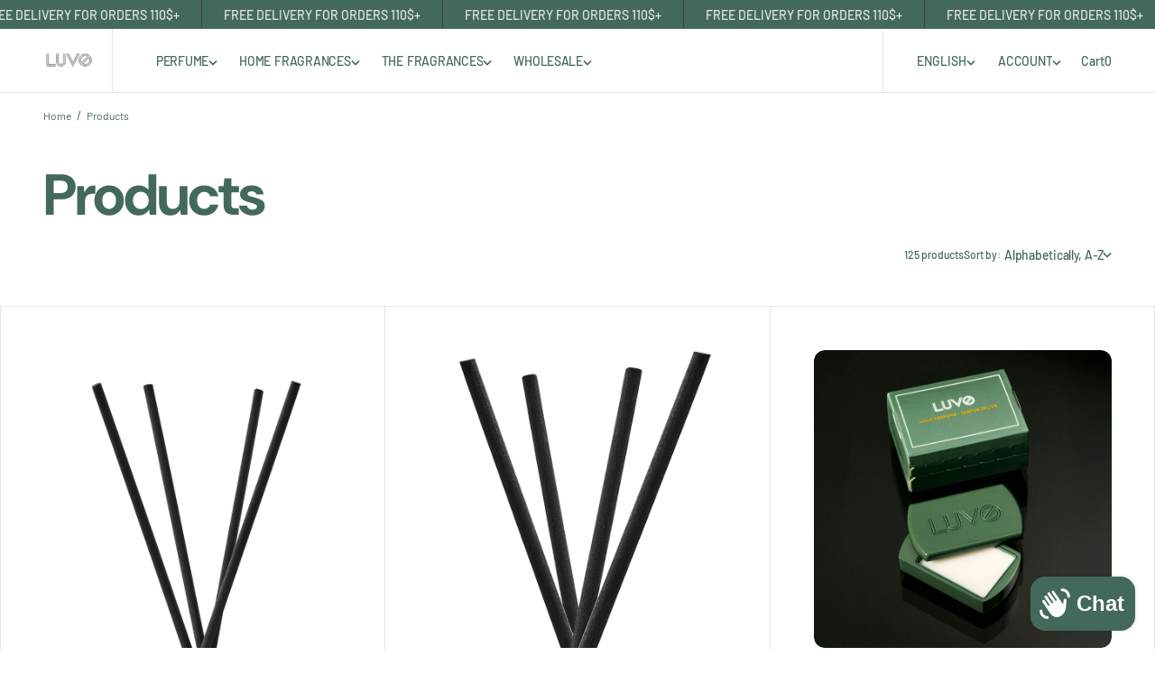

--- FILE ---
content_type: text/html; charset=utf-8
request_url: https://luvocandles.com/collections/all
body_size: 63883
content:
<!doctype html>
<html
	class='no-js'
	data-scheme='light'
	lang='en'
	dir="ltr"
>
	<head>
		<meta charset='utf-8'>
		<meta http-equiv='X-UA-Compatible' content='IE=edge'>
		<meta name='viewport' content='width=device-width,initial-scale=1'>
		<meta name='theme-color' content=''>
		<link rel='canonical' href='https://luvocandles.com/collections/all'>
		<link rel='preconnect' href='https://cdn.shopify.com' crossorigin><link
				rel='icon'
				type='image/png'
				href='//luvocandles.com/cdn/shop/files/logoluvocarre_32x32.png?v=1734700726'
			><link rel='preconnect' href='https://fonts.shopifycdn.com' crossorigin><title>Products</title>

		

		

<meta property="og:site_name" content="LUVO Candles | Bougies">
<meta property="og:url" content="https://luvocandles.com/collections/all">
<meta property="og:title" content="Products">
<meta property="og:type" content="product.group">
<meta property="og:description" content="Discover LUVO&#39;s exquisite range of scented candles, reed diffusers, and room sprays. Handcrafted in Canada, our home fragrances elevate any space. Shop now for a luxurious sensory experience."><meta property="og:image" content="http://luvocandles.com/cdn/shop/files/Candle_1_2e1685e9-a73d-442f-9c61-358b84a8c9eb.png?v=1707526283">
  <meta property="og:image:secure_url" content="https://luvocandles.com/cdn/shop/files/Candle_1_2e1685e9-a73d-442f-9c61-358b84a8c9eb.png?v=1707526283">
  <meta property="og:image:width" content="2511">
  <meta property="og:image:height" content="1826"><meta name="twitter:card" content="summary_large_image">
<meta name="twitter:title" content="Products">
<meta name="twitter:description" content="Discover LUVO&#39;s exquisite range of scented candles, reed diffusers, and room sprays. Handcrafted in Canada, our home fragrances elevate any space. Shop now for a luxurious sensory experience.">


		<script src='//luvocandles.com/cdn/shop/t/32/assets/constants.js?v=37383056447335370521768056548' defer='defer'></script>
		<script src='//luvocandles.com/cdn/shop/t/32/assets/pubsub.js?v=34180055027472970951768056571' defer='defer'></script>


		<script>window.performance && window.performance.mark && window.performance.mark('shopify.content_for_header.start');</script><meta name="google-site-verification" content="-BWKynz__T2FSD1I1E1SGu27gG95hXbqw3Tujp1Olkc">
<meta name="facebook-domain-verification" content="og6ns39k0afctfx09q31isghsopgc8">
<meta name="facebook-domain-verification" content="qyqexu0fdulyr6nrmvh471i1dbws3c">
<meta name="google-site-verification" content="xTHIGSRLn4Tt7DeEcucRoE84Xwq4XnBiCTDdkhXMR5I">
<meta id="shopify-digital-wallet" name="shopify-digital-wallet" content="/51145343176/digital_wallets/dialog">
<meta name="shopify-requires-components" content="true" product-ids="8013881704648">
<meta name="shopify-checkout-api-token" content="1414ba16e3ef8e283e008f17c91381fd">
<meta id="in-context-paypal-metadata" data-shop-id="51145343176" data-venmo-supported="false" data-environment="production" data-locale="en_US" data-paypal-v4="true" data-currency="CAD">
<link rel="alternate" type="application/atom+xml" title="Feed" href="/collections/all.atom" />
<link rel="next" href="/collections/all?page=2">
<link rel="alternate" hreflang="x-default" href="https://luvocandles.com/collections/all">
<link rel="alternate" hreflang="en" href="https://luvocandles.com/collections/all">
<link rel="alternate" hreflang="fr" href="https://luvocandles.com/fr/collections/all">
<link rel="alternate" hreflang="en-GB" href="https://luvocandles.com/en-gb/collections/all">
<script async="async" src="/checkouts/internal/preloads.js?locale=en-CA"></script>
<link rel="preconnect" href="https://shop.app" crossorigin="anonymous">
<script async="async" src="https://shop.app/checkouts/internal/preloads.js?locale=en-CA&shop_id=51145343176" crossorigin="anonymous"></script>
<script id="apple-pay-shop-capabilities" type="application/json">{"shopId":51145343176,"countryCode":"CA","currencyCode":"CAD","merchantCapabilities":["supports3DS"],"merchantId":"gid:\/\/shopify\/Shop\/51145343176","merchantName":"LUVO Candles | Bougies","requiredBillingContactFields":["postalAddress","email","phone"],"requiredShippingContactFields":["postalAddress","email","phone"],"shippingType":"shipping","supportedNetworks":["visa","masterCard","amex","discover","interac","jcb"],"total":{"type":"pending","label":"LUVO Candles | Bougies","amount":"1.00"},"shopifyPaymentsEnabled":true,"supportsSubscriptions":true}</script>
<script id="shopify-features" type="application/json">{"accessToken":"1414ba16e3ef8e283e008f17c91381fd","betas":["rich-media-storefront-analytics"],"domain":"luvocandles.com","predictiveSearch":true,"shopId":51145343176,"locale":"en"}</script>
<script>var Shopify = Shopify || {};
Shopify.shop = "luvocandles.myshopify.com";
Shopify.locale = "en";
Shopify.currency = {"active":"CAD","rate":"1.0"};
Shopify.country = "CA";
Shopify.theme = {"name":"Updated copy of Updated copy of Updated copy of...","id":142385381576,"schema_name":"Monochrome","schema_version":"1.1.0","theme_store_id":3425,"role":"main"};
Shopify.theme.handle = "null";
Shopify.theme.style = {"id":null,"handle":null};
Shopify.cdnHost = "luvocandles.com/cdn";
Shopify.routes = Shopify.routes || {};
Shopify.routes.root = "/";</script>
<script type="module">!function(o){(o.Shopify=o.Shopify||{}).modules=!0}(window);</script>
<script>!function(o){function n(){var o=[];function n(){o.push(Array.prototype.slice.apply(arguments))}return n.q=o,n}var t=o.Shopify=o.Shopify||{};t.loadFeatures=n(),t.autoloadFeatures=n()}(window);</script>
<script>
  window.ShopifyPay = window.ShopifyPay || {};
  window.ShopifyPay.apiHost = "shop.app\/pay";
  window.ShopifyPay.redirectState = null;
</script>
<script id="shop-js-analytics" type="application/json">{"pageType":"collection"}</script>
<script defer="defer" async type="module" src="//luvocandles.com/cdn/shopifycloud/shop-js/modules/v2/client.init-shop-cart-sync_BN7fPSNr.en.esm.js"></script>
<script defer="defer" async type="module" src="//luvocandles.com/cdn/shopifycloud/shop-js/modules/v2/chunk.common_Cbph3Kss.esm.js"></script>
<script defer="defer" async type="module" src="//luvocandles.com/cdn/shopifycloud/shop-js/modules/v2/chunk.modal_DKumMAJ1.esm.js"></script>
<script type="module">
  await import("//luvocandles.com/cdn/shopifycloud/shop-js/modules/v2/client.init-shop-cart-sync_BN7fPSNr.en.esm.js");
await import("//luvocandles.com/cdn/shopifycloud/shop-js/modules/v2/chunk.common_Cbph3Kss.esm.js");
await import("//luvocandles.com/cdn/shopifycloud/shop-js/modules/v2/chunk.modal_DKumMAJ1.esm.js");

  window.Shopify.SignInWithShop?.initShopCartSync?.({"fedCMEnabled":true,"windoidEnabled":true});

</script>
<script>
  window.Shopify = window.Shopify || {};
  if (!window.Shopify.featureAssets) window.Shopify.featureAssets = {};
  window.Shopify.featureAssets['shop-js'] = {"shop-cart-sync":["modules/v2/client.shop-cart-sync_CJVUk8Jm.en.esm.js","modules/v2/chunk.common_Cbph3Kss.esm.js","modules/v2/chunk.modal_DKumMAJ1.esm.js"],"init-fed-cm":["modules/v2/client.init-fed-cm_7Fvt41F4.en.esm.js","modules/v2/chunk.common_Cbph3Kss.esm.js","modules/v2/chunk.modal_DKumMAJ1.esm.js"],"init-shop-email-lookup-coordinator":["modules/v2/client.init-shop-email-lookup-coordinator_Cc088_bR.en.esm.js","modules/v2/chunk.common_Cbph3Kss.esm.js","modules/v2/chunk.modal_DKumMAJ1.esm.js"],"init-windoid":["modules/v2/client.init-windoid_hPopwJRj.en.esm.js","modules/v2/chunk.common_Cbph3Kss.esm.js","modules/v2/chunk.modal_DKumMAJ1.esm.js"],"shop-button":["modules/v2/client.shop-button_B0jaPSNF.en.esm.js","modules/v2/chunk.common_Cbph3Kss.esm.js","modules/v2/chunk.modal_DKumMAJ1.esm.js"],"shop-cash-offers":["modules/v2/client.shop-cash-offers_DPIskqss.en.esm.js","modules/v2/chunk.common_Cbph3Kss.esm.js","modules/v2/chunk.modal_DKumMAJ1.esm.js"],"shop-toast-manager":["modules/v2/client.shop-toast-manager_CK7RT69O.en.esm.js","modules/v2/chunk.common_Cbph3Kss.esm.js","modules/v2/chunk.modal_DKumMAJ1.esm.js"],"init-shop-cart-sync":["modules/v2/client.init-shop-cart-sync_BN7fPSNr.en.esm.js","modules/v2/chunk.common_Cbph3Kss.esm.js","modules/v2/chunk.modal_DKumMAJ1.esm.js"],"init-customer-accounts-sign-up":["modules/v2/client.init-customer-accounts-sign-up_CfPf4CXf.en.esm.js","modules/v2/client.shop-login-button_DeIztwXF.en.esm.js","modules/v2/chunk.common_Cbph3Kss.esm.js","modules/v2/chunk.modal_DKumMAJ1.esm.js"],"pay-button":["modules/v2/client.pay-button_CgIwFSYN.en.esm.js","modules/v2/chunk.common_Cbph3Kss.esm.js","modules/v2/chunk.modal_DKumMAJ1.esm.js"],"init-customer-accounts":["modules/v2/client.init-customer-accounts_DQ3x16JI.en.esm.js","modules/v2/client.shop-login-button_DeIztwXF.en.esm.js","modules/v2/chunk.common_Cbph3Kss.esm.js","modules/v2/chunk.modal_DKumMAJ1.esm.js"],"avatar":["modules/v2/client.avatar_BTnouDA3.en.esm.js"],"init-shop-for-new-customer-accounts":["modules/v2/client.init-shop-for-new-customer-accounts_CsZy_esa.en.esm.js","modules/v2/client.shop-login-button_DeIztwXF.en.esm.js","modules/v2/chunk.common_Cbph3Kss.esm.js","modules/v2/chunk.modal_DKumMAJ1.esm.js"],"shop-follow-button":["modules/v2/client.shop-follow-button_BRMJjgGd.en.esm.js","modules/v2/chunk.common_Cbph3Kss.esm.js","modules/v2/chunk.modal_DKumMAJ1.esm.js"],"checkout-modal":["modules/v2/client.checkout-modal_B9Drz_yf.en.esm.js","modules/v2/chunk.common_Cbph3Kss.esm.js","modules/v2/chunk.modal_DKumMAJ1.esm.js"],"shop-login-button":["modules/v2/client.shop-login-button_DeIztwXF.en.esm.js","modules/v2/chunk.common_Cbph3Kss.esm.js","modules/v2/chunk.modal_DKumMAJ1.esm.js"],"lead-capture":["modules/v2/client.lead-capture_DXYzFM3R.en.esm.js","modules/v2/chunk.common_Cbph3Kss.esm.js","modules/v2/chunk.modal_DKumMAJ1.esm.js"],"shop-login":["modules/v2/client.shop-login_CA5pJqmO.en.esm.js","modules/v2/chunk.common_Cbph3Kss.esm.js","modules/v2/chunk.modal_DKumMAJ1.esm.js"],"payment-terms":["modules/v2/client.payment-terms_BxzfvcZJ.en.esm.js","modules/v2/chunk.common_Cbph3Kss.esm.js","modules/v2/chunk.modal_DKumMAJ1.esm.js"]};
</script>
<script>(function() {
  var isLoaded = false;
  function asyncLoad() {
    if (isLoaded) return;
    isLoaded = true;
    var urls = ["https:\/\/cdn1.avada.io\/flying-pages\/module.js?shop=luvocandles.myshopify.com","\/\/cdn.shopify.com\/proxy\/c30b5eaa92257d437ddd9e4e9f955c98e0e600228df238cfe6b6b4241b872a1d\/bingshoppingtool-t2app-prod.trafficmanager.net\/uet\/tracking_script?shop=luvocandles.myshopify.com\u0026sp-cache-control=cHVibGljLCBtYXgtYWdlPTkwMA","https:\/\/intg.snapchat.com\/shopify\/shopify-scevent-init.js?id=a9a3b7e5-822a-430d-a0ef-958bb3420bd2\u0026shop=luvocandles.myshopify.com","https:\/\/seo.apps.avada.io\/avada-seo-installed.js?shop=luvocandles.myshopify.com","https:\/\/cdn.langshop.app\/buckets\/app\/libs\/storefront\/sdk.js?release=v2.14.5\u0026proxy_prefix=\/apps\/langshop\u0026shop=luvocandles.myshopify.com","https:\/\/d18eg7dreypte5.cloudfront.net\/browse-abandonment\/smsbump_timer.js?shop=luvocandles.myshopify.com","https:\/\/reconvert-cdn.com\/assets\/js\/store_reconvert_node.js?v=2\u0026scid=OTNmODc0MGYwODcxOTA4MTVmNThmOTI0YzhmYzAwZDQuZDY1YTkwOTUzOWI1OWVkYmNjYzQwYzI2YzgwYjliMWM=\u0026shop=luvocandles.myshopify.com","https:\/\/reconvert-cdn.com\/assets\/js\/reconvert_script_tags.mini.js?scid=OTNmODc0MGYwODcxOTA4MTVmNThmOTI0YzhmYzAwZDQuZDY1YTkwOTUzOWI1OWVkYmNjYzQwYzI2YzgwYjliMWM=\u0026shop=luvocandles.myshopify.com","https:\/\/sdk.postscript.io\/sdk-script-loader.bundle.js?shopId=516468\u0026shop=luvocandles.myshopify.com"];
    for (var i = 0; i < urls.length; i++) {
      var s = document.createElement('script');
      s.type = 'text/javascript';
      s.async = true;
      s.src = urls[i];
      var x = document.getElementsByTagName('script')[0];
      x.parentNode.insertBefore(s, x);
    }
  };
  if(window.attachEvent) {
    window.attachEvent('onload', asyncLoad);
  } else {
    window.addEventListener('load', asyncLoad, false);
  }
})();</script>
<script id="__st">var __st={"a":51145343176,"offset":-18000,"reqid":"7eff6c8c-5d6b-412c-80ef-6dd70824e5a5-1769898054","pageurl":"luvocandles.com\/collections\/all","u":"12b354c5094f","p":"collection"};</script>
<script>window.ShopifyPaypalV4VisibilityTracking = true;</script>
<script id="captcha-bootstrap">!function(){'use strict';const t='contact',e='account',n='new_comment',o=[[t,t],['blogs',n],['comments',n],[t,'customer']],c=[[e,'customer_login'],[e,'guest_login'],[e,'recover_customer_password'],[e,'create_customer']],r=t=>t.map((([t,e])=>`form[action*='/${t}']:not([data-nocaptcha='true']) input[name='form_type'][value='${e}']`)).join(','),a=t=>()=>t?[...document.querySelectorAll(t)].map((t=>t.form)):[];function s(){const t=[...o],e=r(t);return a(e)}const i='password',u='form_key',d=['recaptcha-v3-token','g-recaptcha-response','h-captcha-response',i],f=()=>{try{return window.sessionStorage}catch{return}},m='__shopify_v',_=t=>t.elements[u];function p(t,e,n=!1){try{const o=window.sessionStorage,c=JSON.parse(o.getItem(e)),{data:r}=function(t){const{data:e,action:n}=t;return t[m]||n?{data:e,action:n}:{data:t,action:n}}(c);for(const[e,n]of Object.entries(r))t.elements[e]&&(t.elements[e].value=n);n&&o.removeItem(e)}catch(o){console.error('form repopulation failed',{error:o})}}const l='form_type',E='cptcha';function T(t){t.dataset[E]=!0}const w=window,h=w.document,L='Shopify',v='ce_forms',y='captcha';let A=!1;((t,e)=>{const n=(g='f06e6c50-85a8-45c8-87d0-21a2b65856fe',I='https://cdn.shopify.com/shopifycloud/storefront-forms-hcaptcha/ce_storefront_forms_captcha_hcaptcha.v1.5.2.iife.js',D={infoText:'Protected by hCaptcha',privacyText:'Privacy',termsText:'Terms'},(t,e,n)=>{const o=w[L][v],c=o.bindForm;if(c)return c(t,g,e,D).then(n);var r;o.q.push([[t,g,e,D],n]),r=I,A||(h.body.append(Object.assign(h.createElement('script'),{id:'captcha-provider',async:!0,src:r})),A=!0)});var g,I,D;w[L]=w[L]||{},w[L][v]=w[L][v]||{},w[L][v].q=[],w[L][y]=w[L][y]||{},w[L][y].protect=function(t,e){n(t,void 0,e),T(t)},Object.freeze(w[L][y]),function(t,e,n,w,h,L){const[v,y,A,g]=function(t,e,n){const i=e?o:[],u=t?c:[],d=[...i,...u],f=r(d),m=r(i),_=r(d.filter((([t,e])=>n.includes(e))));return[a(f),a(m),a(_),s()]}(w,h,L),I=t=>{const e=t.target;return e instanceof HTMLFormElement?e:e&&e.form},D=t=>v().includes(t);t.addEventListener('submit',(t=>{const e=I(t);if(!e)return;const n=D(e)&&!e.dataset.hcaptchaBound&&!e.dataset.recaptchaBound,o=_(e),c=g().includes(e)&&(!o||!o.value);(n||c)&&t.preventDefault(),c&&!n&&(function(t){try{if(!f())return;!function(t){const e=f();if(!e)return;const n=_(t);if(!n)return;const o=n.value;o&&e.removeItem(o)}(t);const e=Array.from(Array(32),(()=>Math.random().toString(36)[2])).join('');!function(t,e){_(t)||t.append(Object.assign(document.createElement('input'),{type:'hidden',name:u})),t.elements[u].value=e}(t,e),function(t,e){const n=f();if(!n)return;const o=[...t.querySelectorAll(`input[type='${i}']`)].map((({name:t})=>t)),c=[...d,...o],r={};for(const[a,s]of new FormData(t).entries())c.includes(a)||(r[a]=s);n.setItem(e,JSON.stringify({[m]:1,action:t.action,data:r}))}(t,e)}catch(e){console.error('failed to persist form',e)}}(e),e.submit())}));const S=(t,e)=>{t&&!t.dataset[E]&&(n(t,e.some((e=>e===t))),T(t))};for(const o of['focusin','change'])t.addEventListener(o,(t=>{const e=I(t);D(e)&&S(e,y())}));const B=e.get('form_key'),M=e.get(l),P=B&&M;t.addEventListener('DOMContentLoaded',(()=>{const t=y();if(P)for(const e of t)e.elements[l].value===M&&p(e,B);[...new Set([...A(),...v().filter((t=>'true'===t.dataset.shopifyCaptcha))])].forEach((e=>S(e,t)))}))}(h,new URLSearchParams(w.location.search),n,t,e,['guest_login'])})(!0,!0)}();</script>
<script integrity="sha256-4kQ18oKyAcykRKYeNunJcIwy7WH5gtpwJnB7kiuLZ1E=" data-source-attribution="shopify.loadfeatures" defer="defer" src="//luvocandles.com/cdn/shopifycloud/storefront/assets/storefront/load_feature-a0a9edcb.js" crossorigin="anonymous"></script>
<script crossorigin="anonymous" defer="defer" src="//luvocandles.com/cdn/shopifycloud/storefront/assets/shopify_pay/storefront-65b4c6d7.js?v=20250812"></script>
<script data-source-attribution="shopify.dynamic_checkout.dynamic.init">var Shopify=Shopify||{};Shopify.PaymentButton=Shopify.PaymentButton||{isStorefrontPortableWallets:!0,init:function(){window.Shopify.PaymentButton.init=function(){};var t=document.createElement("script");t.src="https://luvocandles.com/cdn/shopifycloud/portable-wallets/latest/portable-wallets.en.js",t.type="module",document.head.appendChild(t)}};
</script>
<script data-source-attribution="shopify.dynamic_checkout.buyer_consent">
  function portableWalletsHideBuyerConsent(e){var t=document.getElementById("shopify-buyer-consent"),n=document.getElementById("shopify-subscription-policy-button");t&&n&&(t.classList.add("hidden"),t.setAttribute("aria-hidden","true"),n.removeEventListener("click",e))}function portableWalletsShowBuyerConsent(e){var t=document.getElementById("shopify-buyer-consent"),n=document.getElementById("shopify-subscription-policy-button");t&&n&&(t.classList.remove("hidden"),t.removeAttribute("aria-hidden"),n.addEventListener("click",e))}window.Shopify?.PaymentButton&&(window.Shopify.PaymentButton.hideBuyerConsent=portableWalletsHideBuyerConsent,window.Shopify.PaymentButton.showBuyerConsent=portableWalletsShowBuyerConsent);
</script>
<script data-source-attribution="shopify.dynamic_checkout.cart.bootstrap">document.addEventListener("DOMContentLoaded",(function(){function t(){return document.querySelector("shopify-accelerated-checkout-cart, shopify-accelerated-checkout")}if(t())Shopify.PaymentButton.init();else{new MutationObserver((function(e,n){t()&&(Shopify.PaymentButton.init(),n.disconnect())})).observe(document.body,{childList:!0,subtree:!0})}}));
</script>
<script id='scb4127' type='text/javascript' async='' src='https://luvocandles.com/cdn/shopifycloud/privacy-banner/storefront-banner.js'></script><link id="shopify-accelerated-checkout-styles" rel="stylesheet" media="screen" href="https://luvocandles.com/cdn/shopifycloud/portable-wallets/latest/accelerated-checkout-backwards-compat.css" crossorigin="anonymous">
<style id="shopify-accelerated-checkout-cart">
        #shopify-buyer-consent {
  margin-top: 1em;
  display: inline-block;
  width: 100%;
}

#shopify-buyer-consent.hidden {
  display: none;
}

#shopify-subscription-policy-button {
  background: none;
  border: none;
  padding: 0;
  text-decoration: underline;
  font-size: inherit;
  cursor: pointer;
}

#shopify-subscription-policy-button::before {
  box-shadow: none;
}

      </style>
<script id="sections-script" data-sections="header,footer" defer="defer" src="//luvocandles.com/cdn/shop/t/32/compiled_assets/scripts.js?v=2433"></script>
<script>window.performance && window.performance.mark && window.performance.mark('shopify.content_for_header.end');</script>

		

<style data-shopify>
	@font-face {
  font-family: Barlow;
  font-weight: 500;
  font-style: normal;
  font-display: swap;
  src: url("//luvocandles.com/cdn/fonts/barlow/barlow_n5.a193a1990790eba0cc5cca569d23799830e90f07.woff2") format("woff2"),
       url("//luvocandles.com/cdn/fonts/barlow/barlow_n5.ae31c82169b1dc0715609b8cc6a610b917808358.woff") format("woff");
}

	@font-face {
  font-family: "DM Sans";
  font-weight: 700;
  font-style: normal;
  font-display: swap;
  src: url("//luvocandles.com/cdn/fonts/dm_sans/dmsans_n7.97e21d81502002291ea1de8aefb79170c6946ce5.woff2") format("woff2"),
       url("//luvocandles.com/cdn/fonts/dm_sans/dmsans_n7.af5c214f5116410ca1d53a2090665620e78e2e1b.woff") format("woff");
}

	@font-face {
  font-family: Barlow;
  font-weight: 500;
  font-style: normal;
  font-display: swap;
  src: url("//luvocandles.com/cdn/fonts/barlow/barlow_n5.a193a1990790eba0cc5cca569d23799830e90f07.woff2") format("woff2"),
       url("//luvocandles.com/cdn/fonts/barlow/barlow_n5.ae31c82169b1dc0715609b8cc6a610b917808358.woff") format("woff");
}

	@font-face {
  font-family: Barlow;
  font-weight: 500;
  font-style: normal;
  font-display: swap;
  src: url("//luvocandles.com/cdn/fonts/barlow/barlow_n5.a193a1990790eba0cc5cca569d23799830e90f07.woff2") format("woff2"),
       url("//luvocandles.com/cdn/fonts/barlow/barlow_n5.ae31c82169b1dc0715609b8cc6a610b917808358.woff") format("woff");
}

	@font-face {
  font-family: "DM Sans";
  font-weight: 700;
  font-style: normal;
  font-display: swap;
  src: url("//luvocandles.com/cdn/fonts/dm_sans/dmsans_n7.97e21d81502002291ea1de8aefb79170c6946ce5.woff2") format("woff2"),
       url("//luvocandles.com/cdn/fonts/dm_sans/dmsans_n7.af5c214f5116410ca1d53a2090665620e78e2e1b.woff") format("woff");
}

	@font-face {
  font-family: Barlow;
  font-weight: 500;
  font-style: normal;
  font-display: swap;
  src: url("//luvocandles.com/cdn/fonts/barlow/barlow_n5.a193a1990790eba0cc5cca569d23799830e90f07.woff2") format("woff2"),
       url("//luvocandles.com/cdn/fonts/barlow/barlow_n5.ae31c82169b1dc0715609b8cc6a610b917808358.woff") format("woff");
}

	@font-face {
  font-family: Barlow;
  font-weight: 500;
  font-style: normal;
  font-display: swap;
  src: url("//luvocandles.com/cdn/fonts/barlow/barlow_n5.a193a1990790eba0cc5cca569d23799830e90f07.woff2") format("woff2"),
       url("//luvocandles.com/cdn/fonts/barlow/barlow_n5.ae31c82169b1dc0715609b8cc6a610b917808358.woff") format("woff");
}

	@font-face {
  font-family: Barlow;
  font-weight: 500;
  font-style: normal;
  font-display: swap;
  src: url("//luvocandles.com/cdn/fonts/barlow/barlow_n5.a193a1990790eba0cc5cca569d23799830e90f07.woff2") format("woff2"),
       url("//luvocandles.com/cdn/fonts/barlow/barlow_n5.ae31c82169b1dc0715609b8cc6a610b917808358.woff") format("woff");
}

	@font-face {
  font-family: Barlow;
  font-weight: 500;
  font-style: normal;
  font-display: swap;
  src: url("//luvocandles.com/cdn/fonts/barlow/barlow_n5.a193a1990790eba0cc5cca569d23799830e90f07.woff2") format("woff2"),
       url("//luvocandles.com/cdn/fonts/barlow/barlow_n5.ae31c82169b1dc0715609b8cc6a610b917808358.woff") format("woff");
}

	
	
	@font-face {
  font-family: Barlow;
  font-weight: 300;
  font-style: normal;
  font-display: swap;
  src: url("//luvocandles.com/cdn/fonts/barlow/barlow_n3.206528b4d5c1d7c8b773c9376794cb533f489be9.woff2") format("woff2"),
       url("//luvocandles.com/cdn/fonts/barlow/barlow_n3.a544de05c3416237e224288914a6a613a71847c4.woff") format("woff");
}

	@font-face {
  font-family: Barlow;
  font-weight: 400;
  font-style: normal;
  font-display: swap;
  src: url("//luvocandles.com/cdn/fonts/barlow/barlow_n4.038c60d7ea9ddb238b2f64ba6f463ba6c0b5e5ad.woff2") format("woff2"),
       url("//luvocandles.com/cdn/fonts/barlow/barlow_n4.074a9f2b990b38aec7d56c68211821e455b6d075.woff") format("woff");
}

	@font-face {
  font-family: Barlow;
  font-weight: 500;
  font-style: normal;
  font-display: swap;
  src: url("//luvocandles.com/cdn/fonts/barlow/barlow_n5.a193a1990790eba0cc5cca569d23799830e90f07.woff2") format("woff2"),
       url("//luvocandles.com/cdn/fonts/barlow/barlow_n5.ae31c82169b1dc0715609b8cc6a610b917808358.woff") format("woff");
}

	@font-face {
  font-family: Barlow;
  font-weight: 700;
  font-style: normal;
  font-display: swap;
  src: url("//luvocandles.com/cdn/fonts/barlow/barlow_n7.691d1d11f150e857dcbc1c10ef03d825bc378d81.woff2") format("woff2"),
       url("//luvocandles.com/cdn/fonts/barlow/barlow_n7.4fdbb1cb7da0e2c2f88492243ffa2b4f91924840.woff") format("woff");
}

	@font-face {
  font-family: "DM Sans";
  font-weight: 700;
  font-style: normal;
  font-display: swap;
  src: url("//luvocandles.com/cdn/fonts/dm_sans/dmsans_n7.97e21d81502002291ea1de8aefb79170c6946ce5.woff2") format("woff2"),
       url("//luvocandles.com/cdn/fonts/dm_sans/dmsans_n7.af5c214f5116410ca1d53a2090665620e78e2e1b.woff") format("woff");
}

	@font-face {
  font-family: Barlow;
  font-weight: 500;
  font-style: italic;
  font-display: swap;
  src: url("//luvocandles.com/cdn/fonts/barlow/barlow_i5.714d58286997b65cd479af615cfa9bb0a117a573.woff2") format("woff2"),
       url("//luvocandles.com/cdn/fonts/barlow/barlow_i5.0120f77e6447d3b5df4bbec8ad8c2d029d87fb21.woff") format("woff");
}

	@font-face {
  font-family: "DM Sans";
  font-weight: 700;
  font-style: italic;
  font-display: swap;
  src: url("//luvocandles.com/cdn/fonts/dm_sans/dmsans_i7.52b57f7d7342eb7255084623d98ab83fd96e7f9b.woff2") format("woff2"),
       url("//luvocandles.com/cdn/fonts/dm_sans/dmsans_i7.d5e14ef18a1d4a8ce78a4187580b4eb1759c2eda.woff") format("woff");
}

	@font-face {
  font-family: Barlow;
  font-weight: 700;
  font-style: italic;
  font-display: swap;
  src: url("//luvocandles.com/cdn/fonts/barlow/barlow_i7.50e19d6cc2ba5146fa437a5a7443c76d5d730103.woff2") format("woff2"),
       url("//luvocandles.com/cdn/fonts/barlow/barlow_i7.47e9f98f1b094d912e6fd631cc3fe93d9f40964f.woff") format("woff");
}


	
		:root,
		[data-scheme=light] .color-background-1 {
			--color-background: 255,255,255;
--color-background-secondary: 245,245,245;

	--gradient-background: #ffffff;

--color-foreground: 67, 105, 91;
--color-foreground-secondary: 67, 105, 91;
--color-foreground-title: 67, 105, 91;
--menu-shadow-color: var(--color-foreground);
--color-button-text: 231, 231, 232;
--color-button-text-hover: 231, 231, 232;
--color-button: 67, 105, 91;
--color-button-hover: 105, 112, 109;

--color-button-secondary: 229, 229, 229;
--color-button-secondary-hover: 207, 207, 207;
--color-button-secondary-text: 67, 105, 91;
--color-button-secondary-text-hover: 105, 112, 109;

--color-button-tertiary-text: 67, 105, 91;
--color-button-tertiary-text-hover: 105, 112, 109;



--color-overlay: 67, 105, 91;
--color-border-input: 229, 229, 229;
--color-border-input-hover: 229, 229, 229;
--color-background-input: 255, 255, 255;
--color-background-input-hover: 255, 255, 255;
--color-label-input: 67, 105, 91;
--color-label-input-hover: 140, 139, 141;
--color-border: 229, 229, 229;
--color-accent: 85, 116, 104;
--color-slider-arrows: 31, 30, 32;

--color-badge-text: 67, 105, 91;
--color-badge-background: 248, 244, 236;
--color-blog-slider-heading-hover : var(--color-button-hover);

--color-badge-sale-background: 158, 46, 66;
--color-badge-sale-text: 117, 117, 118;
--color-badge-soldout-background: 158, 46, 66;
--color-badge-soldout-text: 117, 117, 118;
--color-badge-custom-background: 74, 73, 75;
--color-badge-custom-text: 117, 117, 118;
--color-pagination-bullet-dis: 214, 214, 214;
--color-pagination-bullet-active: 31, 30, 32;
--color-border-btn: 229, 229, 229;
		}
		@media (prefers-color-scheme: light) {
			:root,
			[data-scheme=auto] .color-background-1 {
				--color-background: 255,255,255;
--color-background-secondary: 245,245,245;

	--gradient-background: #ffffff;

--color-foreground: 67, 105, 91;
--color-foreground-secondary: 67, 105, 91;
--color-foreground-title: 67, 105, 91;
--menu-shadow-color: var(--color-foreground);
--color-button-text: 231, 231, 232;
--color-button-text-hover: 231, 231, 232;
--color-button: 67, 105, 91;
--color-button-hover: 105, 112, 109;

--color-button-secondary: 229, 229, 229;
--color-button-secondary-hover: 207, 207, 207;
--color-button-secondary-text: 67, 105, 91;
--color-button-secondary-text-hover: 105, 112, 109;

--color-button-tertiary-text: 67, 105, 91;
--color-button-tertiary-text-hover: 105, 112, 109;



--color-overlay: 67, 105, 91;
--color-border-input: 229, 229, 229;
--color-border-input-hover: 229, 229, 229;
--color-background-input: 255, 255, 255;
--color-background-input-hover: 255, 255, 255;
--color-label-input: 67, 105, 91;
--color-label-input-hover: 140, 139, 141;
--color-border: 229, 229, 229;
--color-accent: 85, 116, 104;
--color-slider-arrows: 31, 30, 32;

--color-badge-text: 67, 105, 91;
--color-badge-background: 248, 244, 236;
--color-blog-slider-heading-hover : var(--color-button-hover);

--color-badge-sale-background: 158, 46, 66;
--color-badge-sale-text: 117, 117, 118;
--color-badge-soldout-background: 158, 46, 66;
--color-badge-soldout-text: 117, 117, 118;
--color-badge-custom-background: 74, 73, 75;
--color-badge-custom-text: 117, 117, 118;
--color-pagination-bullet-dis: 214, 214, 214;
--color-pagination-bullet-active: 31, 30, 32;
--color-border-btn: 229, 229, 229;
			}
		}
		[data-scheme=dark],
			.color-inverse,
		[data-scheme=dark] .color-background-1 {
			--color-background: 30, 30, 30;

	--color-background: 10, 10, 10;
	--color-background-secondary: 16, 16, 16;
	--color-border-input: 44, 44, 44;
	--color-border-input-hover: 48, 48, 48;
	--color-background-input: 44, 44, 44;
	--color-background-input-hover: 48, 48, 48;
	--color-label-input: 255, 255, 255;
	--color-label-input-hover: 215, 215, 215;


	--gradient-background: rgb(var(--color-background));

--color-blog-slider-heading-hover: 203, 211, 218;
--color-overlay: 0, 0, 0;
--color-foreground: 231, 231, 232;
--color-foreground-secondary: 255, 255, 255;
--color-foreground-title: 231, 231, 232;
--color-border: 56, 54, 57;
--color-link: 229, 229, 229;
--alpha-link: 0.5;
--color-button: 245, 245, 245;
--color-button-hover: 220, 220, 220;
--color-button-text: 31, 30, 32;
--color-button-text-hover: 31, 30, 32;
--color-button-secondary: 60, 60, 60;
--color-button-secondary-hover: 65, 65, 65;
--color-button-secondary-text: 255, 255, 255;
--color-button-secondary-text-hover: 200, 200, 200;
--color-button-tertiary: 15, 15, 15;
--color-button-tertiary-hover: 20, 20, 20;
--color-button-tertiary-text: 255, 255, 255;
--color-button-tertiary-text-hover: 200, 200, 200;
--alpha-button-background: 1;
--alpha-button-border: 1;
--color-social: 255, 255, 255;
--color-placeholder-input: 255, 255, 255;
--color-card-price-new: 229, 229, 229;
--color-card-price-old: 169, 169, 169;
--color-error-background: 0, 0, 0;
--color-title-text: 255, 255, 255;
--color-accent : 180, 180, 180;
--menu-shadow-color: 0,0,0;
--menu-shadow-alpha: 0.3;
--swiper-navigation-color: rgb(var(--color-foreground));
--swiper-pagination-color : rgb(var(--color-foreground));
--color-slider-arrows: 255, 255, 255;
--color-pagination-bullet-active: 255, 255, 255;
--color-badge-background: 255, 255, 255;
--color-badge-text: 255, 255, 255;
--color-badge-custom-background: 245, 245, 245;
--color-badge-custom-text: 231, 231, 232;
--color-pagination-bullet-dis: 109, 107, 107;
--color-border-btn:  56, 54, 57;



		}
		@media (prefers-color-scheme: dark) {
			[data-scheme=auto],
			[data-scheme=auto] .color-background-1 {
				--color-background: 30, 30, 30;

	--color-background: 10, 10, 10;
	--color-background-secondary: 16, 16, 16;
	--color-border-input: 44, 44, 44;
	--color-border-input-hover: 48, 48, 48;
	--color-background-input: 44, 44, 44;
	--color-background-input-hover: 48, 48, 48;
	--color-label-input: 255, 255, 255;
	--color-label-input-hover: 215, 215, 215;


	--gradient-background: rgb(var(--color-background));

--color-blog-slider-heading-hover: 203, 211, 218;
--color-overlay: 0, 0, 0;
--color-foreground: 231, 231, 232;
--color-foreground-secondary: 255, 255, 255;
--color-foreground-title: 231, 231, 232;
--color-border: 56, 54, 57;
--color-link: 229, 229, 229;
--alpha-link: 0.5;
--color-button: 245, 245, 245;
--color-button-hover: 220, 220, 220;
--color-button-text: 31, 30, 32;
--color-button-text-hover: 31, 30, 32;
--color-button-secondary: 60, 60, 60;
--color-button-secondary-hover: 65, 65, 65;
--color-button-secondary-text: 255, 255, 255;
--color-button-secondary-text-hover: 200, 200, 200;
--color-button-tertiary: 15, 15, 15;
--color-button-tertiary-hover: 20, 20, 20;
--color-button-tertiary-text: 255, 255, 255;
--color-button-tertiary-text-hover: 200, 200, 200;
--alpha-button-background: 1;
--alpha-button-border: 1;
--color-social: 255, 255, 255;
--color-placeholder-input: 255, 255, 255;
--color-card-price-new: 229, 229, 229;
--color-card-price-old: 169, 169, 169;
--color-error-background: 0, 0, 0;
--color-title-text: 255, 255, 255;
--color-accent : 180, 180, 180;
--menu-shadow-color: 0,0,0;
--menu-shadow-alpha: 0.3;
--swiper-navigation-color: rgb(var(--color-foreground));
--swiper-pagination-color : rgb(var(--color-foreground));
--color-slider-arrows: 255, 255, 255;
--color-pagination-bullet-active: 255, 255, 255;
--color-badge-background: 255, 255, 255;
--color-badge-text: 255, 255, 255;
--color-badge-custom-background: 245, 245, 245;
--color-badge-custom-text: 231, 231, 232;
--color-pagination-bullet-dis: 109, 107, 107;
--color-border-btn:  56, 54, 57;



			}
		}

	
		
		[data-scheme=light] .color-background-2 {
			--color-background: 67,105,91;
--color-background-secondary: 245,245,245;

	--gradient-background: #43695b;

--color-foreground: 231, 231, 232;
--color-foreground-secondary: 255, 255, 255;
--color-foreground-title: 231, 231, 232;
--menu-shadow-color: var(--color-foreground);
--color-button-text: 31, 30, 32;
--color-button-text-hover: 31, 30, 32;
--color-button: 245, 245, 245;
--color-button-hover: 229, 229, 229;

--color-button-secondary: 229, 229, 229;
--color-button-secondary-hover: 207, 207, 207;
--color-button-secondary-text: 245, 245, 245;
--color-button-secondary-text-hover: 247, 247, 247;

--color-button-tertiary-text: 255, 255, 255;
--color-button-tertiary-text-hover: 65, 64, 65;



--color-overlay: 0, 0, 0;
--color-border-input: 65, 64, 65;
--color-border-input-hover: 65, 64, 65;
--color-background-input: 31, 30, 32;
--color-background-input-hover: 31, 30, 32;
--color-label-input: 255, 255, 255;
--color-label-input-hover: 117, 117, 118;
--color-border: 65, 64, 65;
--color-accent: 65, 64, 65;
--color-slider-arrows: 31, 30, 32;

--color-badge-text: 255, 255, 255;
--color-badge-background: 255, 255, 255;
--color-blog-slider-heading-hover : var(--color-button-hover);

--color-badge-sale-background: 158, 46, 66;
--color-badge-sale-text: 117, 117, 118;
--color-badge-soldout-background: 158, 46, 66;
--color-badge-soldout-text: 117, 117, 118;
--color-badge-custom-background: 74, 73, 75;
--color-badge-custom-text: 117, 117, 118;
--color-pagination-bullet-dis: 214, 214, 214;
--color-pagination-bullet-active: 31, 30, 32;
--color-border-btn: 229, 229, 229;
		}
		@media (prefers-color-scheme: light) {
			
			[data-scheme=auto] .color-background-2 {
				--color-background: 67,105,91;
--color-background-secondary: 245,245,245;

	--gradient-background: #43695b;

--color-foreground: 231, 231, 232;
--color-foreground-secondary: 255, 255, 255;
--color-foreground-title: 231, 231, 232;
--menu-shadow-color: var(--color-foreground);
--color-button-text: 31, 30, 32;
--color-button-text-hover: 31, 30, 32;
--color-button: 245, 245, 245;
--color-button-hover: 229, 229, 229;

--color-button-secondary: 229, 229, 229;
--color-button-secondary-hover: 207, 207, 207;
--color-button-secondary-text: 245, 245, 245;
--color-button-secondary-text-hover: 247, 247, 247;

--color-button-tertiary-text: 255, 255, 255;
--color-button-tertiary-text-hover: 65, 64, 65;



--color-overlay: 0, 0, 0;
--color-border-input: 65, 64, 65;
--color-border-input-hover: 65, 64, 65;
--color-background-input: 31, 30, 32;
--color-background-input-hover: 31, 30, 32;
--color-label-input: 255, 255, 255;
--color-label-input-hover: 117, 117, 118;
--color-border: 65, 64, 65;
--color-accent: 65, 64, 65;
--color-slider-arrows: 31, 30, 32;

--color-badge-text: 255, 255, 255;
--color-badge-background: 255, 255, 255;
--color-blog-slider-heading-hover : var(--color-button-hover);

--color-badge-sale-background: 158, 46, 66;
--color-badge-sale-text: 117, 117, 118;
--color-badge-soldout-background: 158, 46, 66;
--color-badge-soldout-text: 117, 117, 118;
--color-badge-custom-background: 74, 73, 75;
--color-badge-custom-text: 117, 117, 118;
--color-pagination-bullet-dis: 214, 214, 214;
--color-pagination-bullet-active: 31, 30, 32;
--color-border-btn: 229, 229, 229;
			}
		}
		
		[data-scheme=dark] .color-background-2 {
			--color-background: 30, 30, 30;

--color-background: 31, 30, 32;
--color-background-secondary: 31, 31, 31;
--color-border-input: 35, 35, 35;
--color-border-input-hover: 37, 37, 37;
--color-background-input: 35, 35, 35;
--color-background-input-hover: 37, 37, 37;
--color-label-input: 255, 255, 255;
--color-label-input-hover: 215, 215, 215;



	--gradient-background: rgb(var(--color-background));

--color-blog-slider-heading-hover: 203, 211, 218;
--color-overlay: 0, 0, 0;
--color-foreground: 231, 231, 232;
--color-foreground-secondary: 255, 255, 255;
--color-foreground-title: 231, 231, 232;
--color-border: 56, 54, 57;
--color-link: 229, 229, 229;
--alpha-link: 0.5;
--color-button: 245, 245, 245;
--color-button-hover: 220, 220, 220;
--color-button-text: 31, 30, 32;
--color-button-text-hover: 31, 30, 32;
--color-button-secondary: 60, 60, 60;
--color-button-secondary-hover: 65, 65, 65;
--color-button-secondary-text: 255, 255, 255;
--color-button-secondary-text-hover: 200, 200, 200;
--color-button-tertiary: 15, 15, 15;
--color-button-tertiary-hover: 20, 20, 20;
--color-button-tertiary-text: 255, 255, 255;
--color-button-tertiary-text-hover: 200, 200, 200;
--alpha-button-background: 1;
--alpha-button-border: 1;
--color-social: 255, 255, 255;
--color-placeholder-input: 255, 255, 255;
--color-card-price-new: 229, 229, 229;
--color-card-price-old: 169, 169, 169;
--color-error-background: 0, 0, 0;
--color-title-text: 255, 255, 255;
--color-accent : 180, 180, 180;
--menu-shadow-color: 0,0,0;
--menu-shadow-alpha: 0.3;
--swiper-navigation-color: rgb(var(--color-foreground));
--swiper-pagination-color : rgb(var(--color-foreground));
--color-slider-arrows: 255, 255, 255;
--color-pagination-bullet-active: 255, 255, 255;
--color-badge-background: 255, 255, 255;
--color-badge-text: 255, 255, 255;
--color-badge-custom-background: 245, 245, 245;
--color-badge-custom-text: 231, 231, 232;
--color-pagination-bullet-dis: 109, 107, 107;
--color-border-btn:  56, 54, 57;



		}
		@media (prefers-color-scheme: dark) {
			
			[data-scheme=auto] .color-background-2 {
				--color-background: 30, 30, 30;

--color-background: 31, 30, 32;
--color-background-secondary: 31, 31, 31;
--color-border-input: 35, 35, 35;
--color-border-input-hover: 37, 37, 37;
--color-background-input: 35, 35, 35;
--color-background-input-hover: 37, 37, 37;
--color-label-input: 255, 255, 255;
--color-label-input-hover: 215, 215, 215;



	--gradient-background: rgb(var(--color-background));

--color-blog-slider-heading-hover: 203, 211, 218;
--color-overlay: 0, 0, 0;
--color-foreground: 231, 231, 232;
--color-foreground-secondary: 255, 255, 255;
--color-foreground-title: 231, 231, 232;
--color-border: 56, 54, 57;
--color-link: 229, 229, 229;
--alpha-link: 0.5;
--color-button: 245, 245, 245;
--color-button-hover: 220, 220, 220;
--color-button-text: 31, 30, 32;
--color-button-text-hover: 31, 30, 32;
--color-button-secondary: 60, 60, 60;
--color-button-secondary-hover: 65, 65, 65;
--color-button-secondary-text: 255, 255, 255;
--color-button-secondary-text-hover: 200, 200, 200;
--color-button-tertiary: 15, 15, 15;
--color-button-tertiary-hover: 20, 20, 20;
--color-button-tertiary-text: 255, 255, 255;
--color-button-tertiary-text-hover: 200, 200, 200;
--alpha-button-background: 1;
--alpha-button-border: 1;
--color-social: 255, 255, 255;
--color-placeholder-input: 255, 255, 255;
--color-card-price-new: 229, 229, 229;
--color-card-price-old: 169, 169, 169;
--color-error-background: 0, 0, 0;
--color-title-text: 255, 255, 255;
--color-accent : 180, 180, 180;
--menu-shadow-color: 0,0,0;
--menu-shadow-alpha: 0.3;
--swiper-navigation-color: rgb(var(--color-foreground));
--swiper-pagination-color : rgb(var(--color-foreground));
--color-slider-arrows: 255, 255, 255;
--color-pagination-bullet-active: 255, 255, 255;
--color-badge-background: 255, 255, 255;
--color-badge-text: 255, 255, 255;
--color-badge-custom-background: 245, 245, 245;
--color-badge-custom-text: 231, 231, 232;
--color-pagination-bullet-dis: 109, 107, 107;
--color-border-btn:  56, 54, 57;



			}
		}

	
		
		[data-scheme=light] .color-background-3 {
			--color-background: 0,0,0;
--color-background-secondary: 0,0,0;

	--gradient-background: #000000;

--color-foreground: 104, 103, 103;
--color-foreground-secondary: 255, 255, 255;
--color-foreground-title: 255, 255, 255;
--menu-shadow-color: var(--color-foreground);
--color-button-text: 255, 255, 255;
--color-button-text-hover: 255, 255, 255;
--color-button: 116, 99, 85;
--color-button-hover: 43, 43, 43;

--color-button-secondary: 235, 230, 215;
--color-button-secondary-hover: 255, 255, 255;
--color-button-secondary-text: 116, 99, 85;
--color-button-secondary-text-hover: 255, 255, 255;

--color-button-tertiary-text: 255, 255, 255;
--color-button-tertiary-text-hover: 93, 85, 85;



--color-overlay: 37, 25, 8;
--color-border-input: 255, 255, 255;
--color-border-input-hover: 255, 255, 255;
--color-background-input: 255, 255, 255;
--color-background-input-hover: 251, 251, 251;
--color-label-input: 31, 30, 32;
--color-label-input-hover: 140, 139, 141;
--color-border: 226, 221, 208;
--color-accent: 17, 50, 75;
--color-slider-arrows: 31, 30, 32;

--color-badge-text: 14, 40, 60;
--color-badge-background: 242, 244, 244;
--color-blog-slider-heading-hover : var(--color-button-hover);

--color-badge-sale-background: 158, 46, 66;
--color-badge-sale-text: 117, 117, 118;
--color-badge-soldout-background: 158, 46, 66;
--color-badge-soldout-text: 117, 117, 118;
--color-badge-custom-background: 74, 73, 75;
--color-badge-custom-text: 117, 117, 118;
--color-pagination-bullet-dis: 214, 214, 214;
--color-pagination-bullet-active: 31, 30, 32;
--color-border-btn: 229, 229, 229;
		}
		@media (prefers-color-scheme: light) {
			
			[data-scheme=auto] .color-background-3 {
				--color-background: 0,0,0;
--color-background-secondary: 0,0,0;

	--gradient-background: #000000;

--color-foreground: 104, 103, 103;
--color-foreground-secondary: 255, 255, 255;
--color-foreground-title: 255, 255, 255;
--menu-shadow-color: var(--color-foreground);
--color-button-text: 255, 255, 255;
--color-button-text-hover: 255, 255, 255;
--color-button: 116, 99, 85;
--color-button-hover: 43, 43, 43;

--color-button-secondary: 235, 230, 215;
--color-button-secondary-hover: 255, 255, 255;
--color-button-secondary-text: 116, 99, 85;
--color-button-secondary-text-hover: 255, 255, 255;

--color-button-tertiary-text: 255, 255, 255;
--color-button-tertiary-text-hover: 93, 85, 85;



--color-overlay: 37, 25, 8;
--color-border-input: 255, 255, 255;
--color-border-input-hover: 255, 255, 255;
--color-background-input: 255, 255, 255;
--color-background-input-hover: 251, 251, 251;
--color-label-input: 31, 30, 32;
--color-label-input-hover: 140, 139, 141;
--color-border: 226, 221, 208;
--color-accent: 17, 50, 75;
--color-slider-arrows: 31, 30, 32;

--color-badge-text: 14, 40, 60;
--color-badge-background: 242, 244, 244;
--color-blog-slider-heading-hover : var(--color-button-hover);

--color-badge-sale-background: 158, 46, 66;
--color-badge-sale-text: 117, 117, 118;
--color-badge-soldout-background: 158, 46, 66;
--color-badge-soldout-text: 117, 117, 118;
--color-badge-custom-background: 74, 73, 75;
--color-badge-custom-text: 117, 117, 118;
--color-pagination-bullet-dis: 214, 214, 214;
--color-pagination-bullet-active: 31, 30, 32;
--color-border-btn: 229, 229, 229;
			}
		}
		
		[data-scheme=dark] .color-background-3 {
			--color-background: 30, 30, 30;

--color-background: 31, 30, 32;
--color-background-secondary: 31, 31, 31;
--color-border-input: 35, 35, 35;
--color-border-input-hover: 37, 37, 37;
--color-background-input: 35, 35, 35;
--color-background-input-hover: 37, 37, 37;
--color-label-input: 255, 255, 255;
--color-label-input-hover: 215, 215, 215;



	--gradient-background: rgb(var(--color-background));

--color-blog-slider-heading-hover: 203, 211, 218;
--color-overlay: 0, 0, 0;
--color-foreground: 231, 231, 232;
--color-foreground-secondary: 255, 255, 255;
--color-foreground-title: 231, 231, 232;
--color-border: 56, 54, 57;
--color-link: 229, 229, 229;
--alpha-link: 0.5;
--color-button: 245, 245, 245;
--color-button-hover: 220, 220, 220;
--color-button-text: 31, 30, 32;
--color-button-text-hover: 31, 30, 32;
--color-button-secondary: 60, 60, 60;
--color-button-secondary-hover: 65, 65, 65;
--color-button-secondary-text: 255, 255, 255;
--color-button-secondary-text-hover: 200, 200, 200;
--color-button-tertiary: 15, 15, 15;
--color-button-tertiary-hover: 20, 20, 20;
--color-button-tertiary-text: 255, 255, 255;
--color-button-tertiary-text-hover: 200, 200, 200;
--alpha-button-background: 1;
--alpha-button-border: 1;
--color-social: 255, 255, 255;
--color-placeholder-input: 255, 255, 255;
--color-card-price-new: 229, 229, 229;
--color-card-price-old: 169, 169, 169;
--color-error-background: 0, 0, 0;
--color-title-text: 255, 255, 255;
--color-accent : 180, 180, 180;
--menu-shadow-color: 0,0,0;
--menu-shadow-alpha: 0.3;
--swiper-navigation-color: rgb(var(--color-foreground));
--swiper-pagination-color : rgb(var(--color-foreground));
--color-slider-arrows: 255, 255, 255;
--color-pagination-bullet-active: 255, 255, 255;
--color-badge-background: 255, 255, 255;
--color-badge-text: 255, 255, 255;
--color-badge-custom-background: 245, 245, 245;
--color-badge-custom-text: 231, 231, 232;
--color-pagination-bullet-dis: 109, 107, 107;
--color-border-btn:  56, 54, 57;



		}
		@media (prefers-color-scheme: dark) {
			
			[data-scheme=auto] .color-background-3 {
				--color-background: 30, 30, 30;

--color-background: 31, 30, 32;
--color-background-secondary: 31, 31, 31;
--color-border-input: 35, 35, 35;
--color-border-input-hover: 37, 37, 37;
--color-background-input: 35, 35, 35;
--color-background-input-hover: 37, 37, 37;
--color-label-input: 255, 255, 255;
--color-label-input-hover: 215, 215, 215;



	--gradient-background: rgb(var(--color-background));

--color-blog-slider-heading-hover: 203, 211, 218;
--color-overlay: 0, 0, 0;
--color-foreground: 231, 231, 232;
--color-foreground-secondary: 255, 255, 255;
--color-foreground-title: 231, 231, 232;
--color-border: 56, 54, 57;
--color-link: 229, 229, 229;
--alpha-link: 0.5;
--color-button: 245, 245, 245;
--color-button-hover: 220, 220, 220;
--color-button-text: 31, 30, 32;
--color-button-text-hover: 31, 30, 32;
--color-button-secondary: 60, 60, 60;
--color-button-secondary-hover: 65, 65, 65;
--color-button-secondary-text: 255, 255, 255;
--color-button-secondary-text-hover: 200, 200, 200;
--color-button-tertiary: 15, 15, 15;
--color-button-tertiary-hover: 20, 20, 20;
--color-button-tertiary-text: 255, 255, 255;
--color-button-tertiary-text-hover: 200, 200, 200;
--alpha-button-background: 1;
--alpha-button-border: 1;
--color-social: 255, 255, 255;
--color-placeholder-input: 255, 255, 255;
--color-card-price-new: 229, 229, 229;
--color-card-price-old: 169, 169, 169;
--color-error-background: 0, 0, 0;
--color-title-text: 255, 255, 255;
--color-accent : 180, 180, 180;
--menu-shadow-color: 0,0,0;
--menu-shadow-alpha: 0.3;
--swiper-navigation-color: rgb(var(--color-foreground));
--swiper-pagination-color : rgb(var(--color-foreground));
--color-slider-arrows: 255, 255, 255;
--color-pagination-bullet-active: 255, 255, 255;
--color-badge-background: 255, 255, 255;
--color-badge-text: 255, 255, 255;
--color-badge-custom-background: 245, 245, 245;
--color-badge-custom-text: 231, 231, 232;
--color-pagination-bullet-dis: 109, 107, 107;
--color-border-btn:  56, 54, 57;



			}
		}

	
		
		[data-scheme=light] .color-scheme-d3a29f89-d750-476e-a82d-82e8ebdb3b25 {
			--color-background: 217,4,4;
--color-background-secondary: 217,4,4;

	--gradient-background: #d90404;

--color-foreground: 255, 255, 255;
--color-foreground-secondary: 255, 255, 255;
--color-foreground-title: 217, 4, 4;
--menu-shadow-color: var(--color-foreground);
--color-button-text: 231, 231, 232;
--color-button-text-hover: 231, 231, 232;
--color-button: 217, 4, 4;
--color-button-hover: 105, 112, 109;

--color-button-secondary: 229, 229, 229;
--color-button-secondary-hover: 207, 207, 207;
--color-button-secondary-text: 217, 4, 4;
--color-button-secondary-text-hover: 105, 112, 109;

--color-button-tertiary-text: 217, 4, 4;
--color-button-tertiary-text-hover: 105, 112, 109;



--color-overlay: 67, 105, 91;
--color-border-input: 229, 229, 229;
--color-border-input-hover: 229, 229, 229;
--color-background-input: 255, 255, 255;
--color-background-input-hover: 255, 255, 255;
--color-label-input: 67, 105, 91;
--color-label-input-hover: 140, 139, 141;
--color-border: 229, 229, 229;
--color-accent: 85, 116, 104;
--color-slider-arrows: 31, 30, 32;

--color-badge-text: 67, 105, 91;
--color-badge-background: 248, 244, 236;
--color-blog-slider-heading-hover : var(--color-button-hover);

--color-badge-sale-background: 158, 46, 66;
--color-badge-sale-text: 117, 117, 118;
--color-badge-soldout-background: 158, 46, 66;
--color-badge-soldout-text: 117, 117, 118;
--color-badge-custom-background: 74, 73, 75;
--color-badge-custom-text: 117, 117, 118;
--color-pagination-bullet-dis: 214, 214, 214;
--color-pagination-bullet-active: 31, 30, 32;
--color-border-btn: 229, 229, 229;
		}
		@media (prefers-color-scheme: light) {
			
			[data-scheme=auto] .color-scheme-d3a29f89-d750-476e-a82d-82e8ebdb3b25 {
				--color-background: 217,4,4;
--color-background-secondary: 217,4,4;

	--gradient-background: #d90404;

--color-foreground: 255, 255, 255;
--color-foreground-secondary: 255, 255, 255;
--color-foreground-title: 217, 4, 4;
--menu-shadow-color: var(--color-foreground);
--color-button-text: 231, 231, 232;
--color-button-text-hover: 231, 231, 232;
--color-button: 217, 4, 4;
--color-button-hover: 105, 112, 109;

--color-button-secondary: 229, 229, 229;
--color-button-secondary-hover: 207, 207, 207;
--color-button-secondary-text: 217, 4, 4;
--color-button-secondary-text-hover: 105, 112, 109;

--color-button-tertiary-text: 217, 4, 4;
--color-button-tertiary-text-hover: 105, 112, 109;



--color-overlay: 67, 105, 91;
--color-border-input: 229, 229, 229;
--color-border-input-hover: 229, 229, 229;
--color-background-input: 255, 255, 255;
--color-background-input-hover: 255, 255, 255;
--color-label-input: 67, 105, 91;
--color-label-input-hover: 140, 139, 141;
--color-border: 229, 229, 229;
--color-accent: 85, 116, 104;
--color-slider-arrows: 31, 30, 32;

--color-badge-text: 67, 105, 91;
--color-badge-background: 248, 244, 236;
--color-blog-slider-heading-hover : var(--color-button-hover);

--color-badge-sale-background: 158, 46, 66;
--color-badge-sale-text: 117, 117, 118;
--color-badge-soldout-background: 158, 46, 66;
--color-badge-soldout-text: 117, 117, 118;
--color-badge-custom-background: 74, 73, 75;
--color-badge-custom-text: 117, 117, 118;
--color-pagination-bullet-dis: 214, 214, 214;
--color-pagination-bullet-active: 31, 30, 32;
--color-border-btn: 229, 229, 229;
			}
		}
		
		[data-scheme=dark] .color-scheme-d3a29f89-d750-476e-a82d-82e8ebdb3b25 {
			--color-background: 30, 30, 30;

--color-background: 31, 30, 32;
--color-background-secondary: 31, 31, 31;
--color-border-input: 35, 35, 35;
--color-border-input-hover: 37, 37, 37;
--color-background-input: 35, 35, 35;
--color-background-input-hover: 37, 37, 37;
--color-label-input: 255, 255, 255;
--color-label-input-hover: 215, 215, 215;



	--gradient-background: rgb(var(--color-background));

--color-blog-slider-heading-hover: 203, 211, 218;
--color-overlay: 0, 0, 0;
--color-foreground: 231, 231, 232;
--color-foreground-secondary: 255, 255, 255;
--color-foreground-title: 231, 231, 232;
--color-border: 56, 54, 57;
--color-link: 229, 229, 229;
--alpha-link: 0.5;
--color-button: 245, 245, 245;
--color-button-hover: 220, 220, 220;
--color-button-text: 31, 30, 32;
--color-button-text-hover: 31, 30, 32;
--color-button-secondary: 60, 60, 60;
--color-button-secondary-hover: 65, 65, 65;
--color-button-secondary-text: 255, 255, 255;
--color-button-secondary-text-hover: 200, 200, 200;
--color-button-tertiary: 15, 15, 15;
--color-button-tertiary-hover: 20, 20, 20;
--color-button-tertiary-text: 255, 255, 255;
--color-button-tertiary-text-hover: 200, 200, 200;
--alpha-button-background: 1;
--alpha-button-border: 1;
--color-social: 255, 255, 255;
--color-placeholder-input: 255, 255, 255;
--color-card-price-new: 229, 229, 229;
--color-card-price-old: 169, 169, 169;
--color-error-background: 0, 0, 0;
--color-title-text: 255, 255, 255;
--color-accent : 180, 180, 180;
--menu-shadow-color: 0,0,0;
--menu-shadow-alpha: 0.3;
--swiper-navigation-color: rgb(var(--color-foreground));
--swiper-pagination-color : rgb(var(--color-foreground));
--color-slider-arrows: 255, 255, 255;
--color-pagination-bullet-active: 255, 255, 255;
--color-badge-background: 255, 255, 255;
--color-badge-text: 255, 255, 255;
--color-badge-custom-background: 245, 245, 245;
--color-badge-custom-text: 231, 231, 232;
--color-pagination-bullet-dis: 109, 107, 107;
--color-border-btn:  56, 54, 57;



		}
		@media (prefers-color-scheme: dark) {
			
			[data-scheme=auto] .color-scheme-d3a29f89-d750-476e-a82d-82e8ebdb3b25 {
				--color-background: 30, 30, 30;

--color-background: 31, 30, 32;
--color-background-secondary: 31, 31, 31;
--color-border-input: 35, 35, 35;
--color-border-input-hover: 37, 37, 37;
--color-background-input: 35, 35, 35;
--color-background-input-hover: 37, 37, 37;
--color-label-input: 255, 255, 255;
--color-label-input-hover: 215, 215, 215;



	--gradient-background: rgb(var(--color-background));

--color-blog-slider-heading-hover: 203, 211, 218;
--color-overlay: 0, 0, 0;
--color-foreground: 231, 231, 232;
--color-foreground-secondary: 255, 255, 255;
--color-foreground-title: 231, 231, 232;
--color-border: 56, 54, 57;
--color-link: 229, 229, 229;
--alpha-link: 0.5;
--color-button: 245, 245, 245;
--color-button-hover: 220, 220, 220;
--color-button-text: 31, 30, 32;
--color-button-text-hover: 31, 30, 32;
--color-button-secondary: 60, 60, 60;
--color-button-secondary-hover: 65, 65, 65;
--color-button-secondary-text: 255, 255, 255;
--color-button-secondary-text-hover: 200, 200, 200;
--color-button-tertiary: 15, 15, 15;
--color-button-tertiary-hover: 20, 20, 20;
--color-button-tertiary-text: 255, 255, 255;
--color-button-tertiary-text-hover: 200, 200, 200;
--alpha-button-background: 1;
--alpha-button-border: 1;
--color-social: 255, 255, 255;
--color-placeholder-input: 255, 255, 255;
--color-card-price-new: 229, 229, 229;
--color-card-price-old: 169, 169, 169;
--color-error-background: 0, 0, 0;
--color-title-text: 255, 255, 255;
--color-accent : 180, 180, 180;
--menu-shadow-color: 0,0,0;
--menu-shadow-alpha: 0.3;
--swiper-navigation-color: rgb(var(--color-foreground));
--swiper-pagination-color : rgb(var(--color-foreground));
--color-slider-arrows: 255, 255, 255;
--color-pagination-bullet-active: 255, 255, 255;
--color-badge-background: 255, 255, 255;
--color-badge-text: 255, 255, 255;
--color-badge-custom-background: 245, 245, 245;
--color-badge-custom-text: 231, 231, 232;
--color-pagination-bullet-dis: 109, 107, 107;
--color-border-btn:  56, 54, 57;



			}
		}

	

	body, .color-background-1, .color-background-2, .color-background-3, .color-scheme-d3a29f89-d750-476e-a82d-82e8ebdb3b25 {
		color: rgba(var(--color-foreground));
		background-color: rgb(var(--color-background));
	}

	:root {
		--announcement-height: 0px;
		--header-height: 0px;
		--breadcrumbs-height: 0px;

		--spaced-section: 5rem;

		--font-body-family: Barlow, sans-serif;
		--font-body-style: normal;
		--font-body-weight: 500;

		--font-body-scale: 1.6;
		--font-body-scale-xs: 1.2;
		--font-body-scale-s: 1.4;
		--font-body-scale-l: 2.0;
		--font-body-scale-xl: 2.4;
		--font-body-letter-spacing: 0em;
		--font-body-line-height: 1.5;

		--font-heading-family: "DM Sans", sans-serif;
		--font-heading-style: normal;
		--font-heading-weight: 700;
		--font-heading-letter-spacing: -0.3em;
		--font-heading-line-height: 1;
		--font-heading-text-transform: capitalize;

		--font-subtitle-family: Barlow, sans-serif;
		--font-subtitle-style: normal;
		--font-subtitle-weight: 500;
		--font-subtitle-text-transform: capitalize;
		--font-subtitle-scale: 1.6;
		--font-subtitle-letter-spacing: -0.2em;

		--font-heading-h0-scale: 1.51;
		--font-heading-h1-scale: 1.47;
		--font-heading-h2-scale: 1.28;
		--font-heading-h3-scale: 1.2;
		--font-heading-h4-scale: 1.2;
		--font-heading-h5-scale: 1.2;
		--font-heading-h6-scale: 1.13;

		--font-heading-card-family: "DM Sans", sans-serif;
		--font-heading-card-style: normal;
		--font-heading-card-weight: 700;
		--font-heading-card-text-transform: capitalize;
		--font-heading-card-letter-spacing: -0.2em;
		--font-price-card-family: Barlow, sans-serif;
		--font-prcie-card-style: normal;
		--font-prcie-card-weight: 500;
		--font-price-card-letter-spacing: -0.2em;
		--font-text-card-family: Barlow, sans-serif;
		--font-text-card-style: normal;
		--font-text-card-weight: 500;
		
		--font-heading-card-scale: 1.6;
		--font-price-card-scale: 1.6;
		--font-text-card-scale: 1.4;
		
		--font-button-family: Barlow, sans-serif;
		--font-button-style: normal;
		--font-button-weight: 500;
		--font-button-text-transform: capitalize;
		--font-button-scale: 1.6;
		--font-button-letter-spacing: -0.2em;
		
		--font-badge-family: Barlow, sans-serif;
		--font-badge-style: normal;
		--font-badge-weight: 500;
		--font-badge-text-transform: capitalize;
		--font-badge-scale: 1.4;
		--font-badge-letter-spacing: -0.2em;
		--font-badge-line-height: 0.8;

		--font-header-menu-family: Barlow, sans-serif;
		--font-header-menu-style: normal;
		--font-header-menu-weight: 500;
		--font-header-menu-link-scale: 1.4;
		--font-header-menu-text-transform: capitalize;
		--font-header-menu-letter-spacing: -0.2em;

		--font-footer-menu-family: Barlow, sans-serif;
		--font-footer-menu-style: normal;
		--font-footer-menu-weight: 500;
		--font-footer-menu-scale: 1.6;
		--font-footer-menu-text-transform: capitalize;
		--font-footer-menu-letter-spacing: -0.2em;

		--font-popups-heading-family: , ;
		--font-popups-heading-style: ;
		--font-popups-heading-weight: ;
		--font-popups-text-family: , ;
		--font-popups-text-style: ;
		--font-popups-text-weight: ;
		--font-popup-heading-scale: 0.0;
		--font-popup-desc-scale: 0.0;
		--font-popup-text-scale: 0.0;
		--font-notification-heading-scale: 0.0;
		--font-notification-text-scale: 0.0;

		--border-radius-button: 4px;
		--payment-terms-background-color: ;
		--color-card-price-new: , , ;
		--color-card-price-old: , , ;
		--badge-border-radius: 4px;
		--border-radius: 12px;

		--container-width: 1200px;
	}

	
		.container-page,
		.container,
		.container-fluid { 
			max-width: calc(var(--container-width) + var(--main-padding) + var(--main-padding));
		}
	


	@media screen and (min-width: 990px) {
		:root {
			--spaced-section: 16rem;
		}
	}
	*,
	*::before,
	*::after {
		box-sizing: inherit;
	}

	html {
		box-sizing: border-box;
		font-size: 10px;
		height: 100%;
	}
	
	body {
		position: relative;
		display: flex;
		flex-direction: column;
		/*grid-template-rows: auto auto 1fr auto;
		grid-template-columns: 100%;*/
		min-height: 100%;
		height: max-content;
		margin: 0;
		font-size: 1.6rem;
		line-height: 1.5;
		font-family: var(--font-body-family);
		font-style: var(--font-body-style);
		font-weight: var(--font-body-weight);
		overflow-x: hidden;
		font-size: calc(var(--font-body-scale) * 0.9rem);
	}
	@media screen and (min-width: 750px) {
		body {	
			font-size: calc(var(--font-body-scale) * 1rem);
		}
	}
	.shopify-section-group-footer-group {
		margin-top: auto;
	}
</style>


		<link href="//luvocandles.com/cdn/shop/t/32/assets/swiper-bundle.min.css?v=121998574316300428301768056596" rel="stylesheet" type="text/css" media="all" />
		<link href="//luvocandles.com/cdn/shop/t/32/assets/base.css?v=56395667794440604451768056532" rel="stylesheet" type="text/css" media="all" /><link
				rel='stylesheet'
				href='//luvocandles.com/cdn/shop/t/32/assets/component-predictive-search.css?v=181390244594725821781768056545'
				media='print'
				onload="this.media='all'"
			><link
				rel='preload'
				as='font'
				href='//luvocandles.com/cdn/fonts/barlow/barlow_n5.a193a1990790eba0cc5cca569d23799830e90f07.woff2'
				type='font/woff2'
				crossorigin
			><link
				rel='preload'
				as='font'
				href='//luvocandles.com/cdn/fonts/dm_sans/dmsans_n7.97e21d81502002291ea1de8aefb79170c6946ce5.woff2'
				type='font/woff2'
				crossorigin
			><script>
			document.documentElement.className =
				document.documentElement.className.replace('no-js', 'js')
			if (Shopify.designMode) {
				document.documentElement.classList.add('shopify-design-mode')
			}
		</script>

		<script src='//luvocandles.com/cdn/shop/t/32/assets/jquery-3.6.0.js?v=184217876181003224711768056560' defer='defer'></script>
		<script
			src='//luvocandles.com/cdn/shop/t/32/assets/imagesloaded.pkgd.min.js?v=139635431954537702481768056556'
			defer='defer'
		></script>
		<script
			src='//luvocandles.com/cdn/shop/t/32/assets/swiper-bundle.min.js?v=91266435261445688101768056596'
			defer='defer'
		></script>

		<script src='//luvocandles.com/cdn/shop/t/32/assets/jarallax.js?v=10377876524313629261768056559' defer='defer'></script>
		<script
			src='//luvocandles.com/cdn/shop/t/32/assets/jarallax-video.min.js?v=17476282361586060461768056558'
			defer='defer'
		></script>
		<script src='//luvocandles.com/cdn/shop/t/32/assets/gsap.min.js?v=123507367985506113951768056555' defer='defer'></script>
		<script
			src='//luvocandles.com/cdn/shop/t/32/assets/ScrollTrigger.min.js?v=66501933754752109161768056531'
			defer='defer'
		></script>
		<script src='//luvocandles.com/cdn/shop/t/32/assets/popup.js?v=122652268356212453791768056564' defer='defer'></script>
		
		
		<script src='//luvocandles.com/cdn/shop/t/32/assets/product-card.js?v=121929859133760332321768056567' defer='defer'></script>
		

		<script>
			let cscoDarkMode = {}

			;(function () {
				const body = document.querySelector('html[data-scheme]')

				cscoDarkMode = {
					init: function (e) {
						this.initMode(e)
						window
							.matchMedia('(prefers-color-scheme: dark)')
							.addListener((e) => {
								this.initMode(e)
							})

						window.addEventListener('load', () => {
							const toggleBtns = document.querySelectorAll(
								'.header__toggle-scheme'
							)
							toggleBtns.forEach((btn) => {
								btn.addEventListener('click', (e) => {
									e.preventDefault()

									if ('auto' === body.getAttribute('data-scheme')) {
										if (
											window.matchMedia('(prefers-color-scheme: dark)').matches
										) {
											cscoDarkMode.changeScheme('light', true)
										} else if (
											window.matchMedia('(prefers-color-scheme: light)').matches
										) {
											cscoDarkMode.changeScheme('dark', true)
										}
									} else {
										if ('dark' === body.getAttribute('data-scheme')) {
											cscoDarkMode.changeScheme('light', true)
										} else {
											cscoDarkMode.changeScheme('dark', true)
										}
									}
								})
							})
						})
					},
					initMode: function (e) {
						let siteScheme = false
						switch (
							'light' // Field. User’s system preference.
						) {
							case 'dark':
								siteScheme = 'dark'
								break
							case 'light':
								siteScheme = 'light'
								break
							case 'system':
								siteScheme = 'auto'
								break
						}
						if (false) {
							// Field. Enable dark/light mode toggle.
							if ('light' === localStorage.getItem('_color_schema')) {
								siteScheme = 'light'
							}
							if ('dark' === localStorage.getItem('_color_schema')) {
								siteScheme = 'dark'
							}
						} else {
							localStorage.removeItem('_color_schema');
						}
						if (siteScheme && siteScheme !== body.getAttribute('data-scheme')) {
							this.changeScheme(siteScheme, false)
						}
					},
					changeScheme: function (siteScheme, cookie) {
						body.classList.add('scheme-toggled')
						body.setAttribute('data-scheme', siteScheme)
						if (cookie) {
							localStorage.setItem('_color_schema', siteScheme)
						}
						setTimeout(() => {
							body.classList.remove('scheme-toggled')
						}, 100)
					},
				}
			})()

			cscoDarkMode.init()

			document.addEventListener('shopify:section:load', function () {
				setTimeout(() => {
					cscoDarkMode.init()
				}, 100)
			})
		</script>
		<script src='//luvocandles.com/cdn/shop/t/32/assets/global.js?v=7922867227473950651768056554' defer='defer'></script><script src='//luvocandles.com/cdn/shop/t/32/assets/quick-add.js?v=128371119287049710871768056571' defer='defer'></script>
			<script src='//luvocandles.com/cdn/shop/t/32/assets/product-form.js?v=79472687166362615561768056568' defer='defer'></script>
		
	<!-- BEGIN app block: shopify://apps/judge-me-reviews/blocks/judgeme_core/61ccd3b1-a9f2-4160-9fe9-4fec8413e5d8 --><!-- Start of Judge.me Core -->






<link rel="dns-prefetch" href="https://cdnwidget.judge.me">
<link rel="dns-prefetch" href="https://cdn.judge.me">
<link rel="dns-prefetch" href="https://cdn1.judge.me">
<link rel="dns-prefetch" href="https://api.judge.me">

<script data-cfasync='false' class='jdgm-settings-script'>window.jdgmSettings={"pagination":5,"disable_web_reviews":false,"badge_no_review_text":"Aucun avis","badge_n_reviews_text":"{{ n }} avis","hide_badge_preview_if_no_reviews":true,"badge_hide_text":false,"enforce_center_preview_badge":false,"widget_title":"Avis Clients","widget_open_form_text":"Écrire un avis","widget_close_form_text":"Annuler l'avis","widget_refresh_page_text":"Actualiser la page","widget_summary_text":"Basé sur {{ number_of_reviews }} avis","widget_no_review_text":"Soyez le premier à écrire un avis","widget_name_field_text":"Nom d'affichage","widget_verified_name_field_text":"Nom vérifié (public)","widget_name_placeholder_text":"Nom d'affichage","widget_required_field_error_text":"Ce champ est obligatoire.","widget_email_field_text":"Adresse email","widget_verified_email_field_text":"Email vérifié (privé, ne peut pas être modifié)","widget_email_placeholder_text":"Votre adresse email","widget_email_field_error_text":"Veuillez entrer une adresse email valide.","widget_rating_field_text":"Évaluation","widget_review_title_field_text":"Titre de l'avis","widget_review_title_placeholder_text":"Donnez un titre à votre avis","widget_review_body_field_text":"Contenu de l'avis","widget_review_body_placeholder_text":"Commencez à écrire ici...","widget_pictures_field_text":"Photo/Vidéo (facultatif)","widget_submit_review_text":"Soumettre l'avis","widget_submit_verified_review_text":"Soumettre un avis vérifié","widget_submit_success_msg_with_auto_publish":"Merci ! Veuillez actualiser la page dans quelques instants pour voir votre avis. Vous pouvez supprimer ou modifier votre avis en vous connectant à \u003ca href='https://judge.me/login' target='_blank' rel='nofollow noopener'\u003eJudge.me\u003c/a\u003e","widget_submit_success_msg_no_auto_publish":"Merci ! Votre avis sera publié dès qu'il sera approuvé par l'administrateur de la boutique. Vous pouvez supprimer ou modifier votre avis en vous connectant à \u003ca href='https://judge.me/login' target='_blank' rel='nofollow noopener'\u003eJudge.me\u003c/a\u003e","widget_show_default_reviews_out_of_total_text":"Affichage de {{ n_reviews_shown }} sur {{ n_reviews }} avis.","widget_show_all_link_text":"Tout afficher","widget_show_less_link_text":"Afficher moins","widget_author_said_text":"{{ reviewer_name }} a dit :","widget_days_text":"il y a {{ n }} jour/jours","widget_weeks_text":"il y a {{ n }} semaine/semaines","widget_months_text":"il y a {{ n }} mois","widget_years_text":"il y a {{ n }} an/ans","widget_yesterday_text":"Hier","widget_today_text":"Aujourd'hui","widget_replied_text":"\u003e\u003e {{ shop_name }} a répondu :","widget_read_more_text":"Lire plus","widget_reviewer_name_as_initial":"","widget_rating_filter_color":"#fbcd0a","widget_rating_filter_see_all_text":"Voir tous les avis","widget_sorting_most_recent_text":"Plus récents","widget_sorting_highest_rating_text":"Meilleures notes","widget_sorting_lowest_rating_text":"Notes les plus basses","widget_sorting_with_pictures_text":"Uniquement les photos","widget_sorting_most_helpful_text":"Plus utiles","widget_open_question_form_text":"Poser une question","widget_reviews_subtab_text":"Avis","widget_questions_subtab_text":"Questions","widget_question_label_text":"Question","widget_answer_label_text":"Réponse","widget_question_placeholder_text":"Écrivez votre question ici","widget_submit_question_text":"Soumettre la question","widget_question_submit_success_text":"Merci pour votre question ! Nous vous notifierons dès qu'elle aura une réponse.","verified_badge_text":"Vérifié","verified_badge_bg_color":"","verified_badge_text_color":"","verified_badge_placement":"left-of-reviewer-name","widget_review_max_height":"","widget_hide_border":false,"widget_social_share":false,"widget_thumb":false,"widget_review_location_show":false,"widget_location_format":"","all_reviews_include_out_of_store_products":true,"all_reviews_out_of_store_text":"(hors boutique)","all_reviews_pagination":100,"all_reviews_product_name_prefix_text":"à propos de","enable_review_pictures":true,"enable_question_anwser":false,"widget_theme":"leex","review_date_format":"mm/dd/yyyy","default_sort_method":"most-recent","widget_product_reviews_subtab_text":"Avis Produits","widget_shop_reviews_subtab_text":"Avis Boutique","widget_other_products_reviews_text":"Avis pour d'autres produits","widget_store_reviews_subtab_text":"Avis de la boutique","widget_no_store_reviews_text":"Cette boutique n'a pas encore reçu d'avis","widget_web_restriction_product_reviews_text":"Ce produit n'a pas encore reçu d'avis","widget_no_items_text":"Aucun élément trouvé","widget_show_more_text":"Afficher plus","widget_write_a_store_review_text":"Écrire un avis sur la boutique","widget_other_languages_heading":"Avis dans d'autres langues","widget_translate_review_text":"Traduire l'avis en {{ language }}","widget_translating_review_text":"Traduction en cours...","widget_show_original_translation_text":"Afficher l'original ({{ language }})","widget_translate_review_failed_text":"Impossible de traduire cet avis.","widget_translate_review_retry_text":"Réessayer","widget_translate_review_try_again_later_text":"Réessayez plus tard","show_product_url_for_grouped_product":false,"widget_sorting_pictures_first_text":"Photos en premier","show_pictures_on_all_rev_page_mobile":false,"show_pictures_on_all_rev_page_desktop":false,"floating_tab_hide_mobile_install_preference":false,"floating_tab_button_name":"★ Avis","floating_tab_title":"Laissons nos clients parler pour nous","floating_tab_button_color":"","floating_tab_button_background_color":"","floating_tab_url":"","floating_tab_url_enabled":false,"floating_tab_tab_style":"text","all_reviews_text_badge_text":"Les clients nous notent {{ shop.metafields.judgeme.all_reviews_rating | round: 1 }}/5 basé sur {{ shop.metafields.judgeme.all_reviews_count }} avis.","all_reviews_text_badge_text_branded_style":"{{ shop.metafields.judgeme.all_reviews_rating | round: 1 }} sur 5 étoiles basé sur {{ shop.metafields.judgeme.all_reviews_count }} avis","is_all_reviews_text_badge_a_link":false,"show_stars_for_all_reviews_text_badge":false,"all_reviews_text_badge_url":"","all_reviews_text_style":"branded","all_reviews_text_color_style":"judgeme_brand_color","all_reviews_text_color":"#108474","all_reviews_text_show_jm_brand":true,"featured_carousel_show_header":true,"featured_carousel_title":"Laissons nos clients parler pour nous","testimonials_carousel_title":"Les clients nous disent","videos_carousel_title":"Histoire de clients réels","cards_carousel_title":"Les clients nous disent","featured_carousel_count_text":"sur {{ n }} avis","featured_carousel_add_link_to_all_reviews_page":false,"featured_carousel_url":"","featured_carousel_show_images":true,"featured_carousel_autoslide_interval":5,"featured_carousel_arrows_on_the_sides":true,"featured_carousel_height":200,"featured_carousel_width":100,"featured_carousel_image_size":0,"featured_carousel_image_height":250,"featured_carousel_arrow_color":"#eeeeee","verified_count_badge_style":"branded","verified_count_badge_orientation":"horizontal","verified_count_badge_color_style":"judgeme_brand_color","verified_count_badge_color":"#108474","is_verified_count_badge_a_link":false,"verified_count_badge_url":"","verified_count_badge_show_jm_brand":true,"widget_rating_preset_default":5,"widget_first_sub_tab":"product-reviews","widget_show_histogram":true,"widget_histogram_use_custom_color":false,"widget_pagination_use_custom_color":false,"widget_star_use_custom_color":false,"widget_verified_badge_use_custom_color":false,"widget_write_review_use_custom_color":false,"picture_reminder_submit_button":"Upload Pictures","enable_review_videos":false,"mute_video_by_default":false,"widget_sorting_videos_first_text":"Vidéos en premier","widget_review_pending_text":"En attente","featured_carousel_items_for_large_screen":5,"social_share_options_order":"Facebook,Twitter","remove_microdata_snippet":true,"disable_json_ld":false,"enable_json_ld_products":false,"preview_badge_show_question_text":false,"preview_badge_no_question_text":"Aucune question","preview_badge_n_question_text":"{{ number_of_questions }} question/questions","qa_badge_show_icon":false,"qa_badge_position":"same-row","remove_judgeme_branding":true,"widget_add_search_bar":false,"widget_search_bar_placeholder":"Recherche","widget_sorting_verified_only_text":"Vérifiés uniquement","featured_carousel_theme":"card","featured_carousel_show_rating":true,"featured_carousel_show_title":false,"featured_carousel_show_body":true,"featured_carousel_show_date":true,"featured_carousel_show_reviewer":true,"featured_carousel_show_product":false,"featured_carousel_header_background_color":"#108474","featured_carousel_header_text_color":"#ffffff","featured_carousel_name_product_separator":"reviewed","featured_carousel_full_star_background":"#43695B","featured_carousel_empty_star_background":"#dadada","featured_carousel_vertical_theme_background":"#f9fafb","featured_carousel_verified_badge_enable":true,"featured_carousel_verified_badge_color":"#43695B","featured_carousel_border_style":"round","featured_carousel_review_line_length_limit":3,"featured_carousel_more_reviews_button_text":"Lire plus d'avis","featured_carousel_view_product_button_text":"Voir le produit","all_reviews_page_load_reviews_on":"scroll","all_reviews_page_load_more_text":"Charger plus d'avis","disable_fb_tab_reviews":false,"enable_ajax_cdn_cache":false,"widget_advanced_speed_features":5,"widget_public_name_text":"affiché publiquement comme","default_reviewer_name":"John Smith","default_reviewer_name_has_non_latin":true,"widget_reviewer_anonymous":"Anonyme","medals_widget_title":"Médailles d'avis Judge.me","medals_widget_background_color":"#f9fafb","medals_widget_position":"footer_all_pages","medals_widget_border_color":"#f9fafb","medals_widget_verified_text_position":"left","medals_widget_use_monochromatic_version":false,"medals_widget_elements_color":"#108474","show_reviewer_avatar":true,"widget_invalid_yt_video_url_error_text":"Pas une URL de vidéo YouTube","widget_max_length_field_error_text":"Veuillez ne pas dépasser {0} caractères.","widget_show_country_flag":false,"widget_show_collected_via_shop_app":true,"widget_verified_by_shop_badge_style":"light","widget_verified_by_shop_text":"Vérifié par la boutique","widget_show_photo_gallery":false,"widget_load_with_code_splitting":true,"widget_ugc_install_preference":false,"widget_ugc_title":"Fait par nous, partagé par vous","widget_ugc_subtitle":"Taguez-nous pour voir votre photo mise en avant sur notre page","widget_ugc_arrows_color":"#ffffff","widget_ugc_primary_button_text":"Acheter maintenant","widget_ugc_primary_button_background_color":"#108474","widget_ugc_primary_button_text_color":"#ffffff","widget_ugc_primary_button_border_width":"0","widget_ugc_primary_button_border_style":"none","widget_ugc_primary_button_border_color":"#108474","widget_ugc_primary_button_border_radius":"25","widget_ugc_secondary_button_text":"Charger plus","widget_ugc_secondary_button_background_color":"#ffffff","widget_ugc_secondary_button_text_color":"#108474","widget_ugc_secondary_button_border_width":"2","widget_ugc_secondary_button_border_style":"solid","widget_ugc_secondary_button_border_color":"#108474","widget_ugc_secondary_button_border_radius":"25","widget_ugc_reviews_button_text":"Voir les avis","widget_ugc_reviews_button_background_color":"#ffffff","widget_ugc_reviews_button_text_color":"#108474","widget_ugc_reviews_button_border_width":"2","widget_ugc_reviews_button_border_style":"solid","widget_ugc_reviews_button_border_color":"#108474","widget_ugc_reviews_button_border_radius":"25","widget_ugc_reviews_button_link_to":"judgeme-reviews-page","widget_ugc_show_post_date":true,"widget_ugc_max_width":"800","widget_rating_metafield_value_type":true,"widget_primary_color":"#43695B","widget_enable_secondary_color":false,"widget_secondary_color":"#edf5f5","widget_summary_average_rating_text":"{{ average_rating }} sur 5","widget_media_grid_title":"Photos \u0026 vidéos clients","widget_media_grid_see_more_text":"Voir plus","widget_round_style":false,"widget_show_product_medals":true,"widget_verified_by_judgeme_text":"Vérifié par Judge.me","widget_show_store_medals":true,"widget_verified_by_judgeme_text_in_store_medals":"Vérifié par Judge.me","widget_media_field_exceed_quantity_message":"Désolé, nous ne pouvons accepter que {{ max_media }} pour un avis.","widget_media_field_exceed_limit_message":"{{ file_name }} est trop volumineux, veuillez sélectionner un {{ media_type }} de moins de {{ size_limit }}MB.","widget_review_submitted_text":"Avis soumis !","widget_question_submitted_text":"Question soumise !","widget_close_form_text_question":"Annuler","widget_write_your_answer_here_text":"Écrivez votre réponse ici","widget_enabled_branded_link":true,"widget_show_collected_by_judgeme":true,"widget_reviewer_name_color":"","widget_write_review_text_color":"","widget_write_review_bg_color":"","widget_collected_by_judgeme_text":"collecté par Judge.me","widget_pagination_type":"standard","widget_load_more_text":"Charger plus","widget_load_more_color":"#108474","widget_full_review_text":"Avis complet","widget_read_more_reviews_text":"Lire plus d'avis","widget_read_questions_text":"Lire les questions","widget_questions_and_answers_text":"Questions \u0026 Réponses","widget_verified_by_text":"Vérifié par","widget_verified_text":"Vérifié","widget_number_of_reviews_text":"{{ number_of_reviews }} avis","widget_back_button_text":"Retour","widget_next_button_text":"Suivant","widget_custom_forms_filter_button":"Filtres","custom_forms_style":"horizontal","widget_show_review_information":false,"how_reviews_are_collected":"Comment les avis sont-ils collectés ?","widget_show_review_keywords":false,"widget_gdpr_statement":"Comment nous utilisons vos données : Nous vous contacterons uniquement à propos de l'avis que vous avez laissé, et seulement si nécessaire. En soumettant votre avis, vous acceptez les \u003ca href='https://judge.me/terms' target='_blank' rel='nofollow noopener'\u003econditions\u003c/a\u003e, la \u003ca href='https://judge.me/privacy' target='_blank' rel='nofollow noopener'\u003epolitique de confidentialité\u003c/a\u003e et les \u003ca href='https://judge.me/content-policy' target='_blank' rel='nofollow noopener'\u003epolitiques de contenu\u003c/a\u003e de Judge.me.","widget_multilingual_sorting_enabled":false,"widget_translate_review_content_enabled":false,"widget_translate_review_content_method":"manual","popup_widget_review_selection":"automatically_with_pictures","popup_widget_round_border_style":true,"popup_widget_show_title":true,"popup_widget_show_body":true,"popup_widget_show_reviewer":false,"popup_widget_show_product":true,"popup_widget_show_pictures":true,"popup_widget_use_review_picture":true,"popup_widget_show_on_home_page":true,"popup_widget_show_on_product_page":true,"popup_widget_show_on_collection_page":true,"popup_widget_show_on_cart_page":true,"popup_widget_position":"bottom_left","popup_widget_first_review_delay":5,"popup_widget_duration":5,"popup_widget_interval":5,"popup_widget_review_count":5,"popup_widget_hide_on_mobile":true,"review_snippet_widget_round_border_style":true,"review_snippet_widget_card_color":"#FFFFFF","review_snippet_widget_slider_arrows_background_color":"#FFFFFF","review_snippet_widget_slider_arrows_color":"#000000","review_snippet_widget_star_color":"#108474","show_product_variant":false,"all_reviews_product_variant_label_text":"Variante : ","widget_show_verified_branding":false,"widget_ai_summary_title":"Les clients disent","widget_ai_summary_disclaimer":"Résumé des avis généré par IA basé sur les avis clients récents","widget_show_ai_summary":false,"widget_show_ai_summary_bg":false,"widget_show_review_title_input":true,"redirect_reviewers_invited_via_email":"external_form","request_store_review_after_product_review":true,"request_review_other_products_in_order":true,"review_form_color_scheme":"default","review_form_corner_style":"square","review_form_star_color":{},"review_form_text_color":"#333333","review_form_background_color":"#ffffff","review_form_field_background_color":"#fafafa","review_form_button_color":{},"review_form_button_text_color":"#ffffff","review_form_modal_overlay_color":"#000000","review_content_screen_title_text":"Comment évalueriez-vous ce produit ?","review_content_introduction_text":"Nous serions ravis que vous partagiez un peu votre expérience.","store_review_form_title_text":"Comment évalueriez-vous cette boutique ?","store_review_form_introduction_text":"Nous serions ravis que vous partagiez un peu votre expérience.","show_review_guidance_text":true,"one_star_review_guidance_text":"Mauvais","five_star_review_guidance_text":"Excellent","customer_information_screen_title_text":"À propos de vous","customer_information_introduction_text":"Veuillez nous en dire plus sur vous.","custom_questions_screen_title_text":"Votre expérience en détail","custom_questions_introduction_text":"Voici quelques questions pour nous aider à mieux comprendre votre expérience.","review_submitted_screen_title_text":"Merci pour votre avis !","review_submitted_screen_thank_you_text":"Nous le traitons et il apparaîtra bientôt dans la boutique.","review_submitted_screen_email_verification_text":"Veuillez confirmer votre email en cliquant sur le lien que nous venons de vous envoyer. Cela nous aide à maintenir des avis authentiques.","review_submitted_request_store_review_text":"Aimeriez-vous partager votre expérience d'achat avec nous ?","review_submitted_review_other_products_text":"Aimeriez-vous évaluer ces produits ?","store_review_screen_title_text":"Voulez-vous partager votre expérience de shopping avec nous ?","store_review_introduction_text":"Nous apprécions votre retour d'expérience et nous l'utilisons pour nous améliorer. Veuillez partager vos pensées ou suggestions.","reviewer_media_screen_title_picture_text":"Partager une photo","reviewer_media_introduction_picture_text":"Téléchargez une photo pour étayer votre avis.","reviewer_media_screen_title_video_text":"Partager une vidéo","reviewer_media_introduction_video_text":"Téléchargez une vidéo pour étayer votre avis.","reviewer_media_screen_title_picture_or_video_text":"Partager une photo ou une vidéo","reviewer_media_introduction_picture_or_video_text":"Téléchargez une photo ou une vidéo pour étayer votre avis.","reviewer_media_youtube_url_text":"Collez votre URL Youtube ici","advanced_settings_next_step_button_text":"Suivant","advanced_settings_close_review_button_text":"Fermer","modal_write_review_flow":false,"write_review_flow_required_text":"Obligatoire","write_review_flow_privacy_message_text":"Nous respectons votre vie privée.","write_review_flow_anonymous_text":"Avis anonyme","write_review_flow_visibility_text":"Ne sera pas visible pour les autres clients.","write_review_flow_multiple_selection_help_text":"Sélectionnez autant que vous le souhaitez","write_review_flow_single_selection_help_text":"Sélectionnez une option","write_review_flow_required_field_error_text":"Ce champ est obligatoire","write_review_flow_invalid_email_error_text":"Veuillez saisir une adresse email valide","write_review_flow_max_length_error_text":"Max. {{ max_length }} caractères.","write_review_flow_media_upload_text":"\u003cb\u003eCliquez pour télécharger\u003c/b\u003e ou glissez-déposez","write_review_flow_gdpr_statement":"Nous vous contacterons uniquement au sujet de votre avis si nécessaire. En soumettant votre avis, vous acceptez nos \u003ca href='https://judge.me/terms' target='_blank' rel='nofollow noopener'\u003econditions d'utilisation\u003c/a\u003e et notre \u003ca href='https://judge.me/privacy' target='_blank' rel='nofollow noopener'\u003epolitique de confidentialité\u003c/a\u003e.","rating_only_reviews_enabled":false,"show_negative_reviews_help_screen":false,"new_review_flow_help_screen_rating_threshold":3,"negative_review_resolution_screen_title_text":"Dites-nous plus","negative_review_resolution_text":"Votre expérience est importante pour nous. S'il y a eu des problèmes avec votre achat, nous sommes là pour vous aider. N'hésitez pas à nous contacter, nous aimerions avoir l'opportunité de corriger les choses.","negative_review_resolution_button_text":"Contactez-nous","negative_review_resolution_proceed_with_review_text":"Laisser un avis","negative_review_resolution_subject":"Problème avec l'achat de {{ shop_name }}.{{ order_name }}","preview_badge_collection_page_install_status":false,"widget_review_custom_css":"","preview_badge_custom_css":"","preview_badge_stars_count":"5-stars","featured_carousel_custom_css":"","floating_tab_custom_css":"","all_reviews_widget_custom_css":"","medals_widget_custom_css":"","verified_badge_custom_css":"","all_reviews_text_custom_css":"","transparency_badges_collected_via_store_invite":false,"transparency_badges_from_another_provider":false,"transparency_badges_collected_from_store_visitor":false,"transparency_badges_collected_by_verified_review_provider":false,"transparency_badges_earned_reward":false,"transparency_badges_collected_via_store_invite_text":"Avis collecté via l'invitation du magasin","transparency_badges_from_another_provider_text":"Avis collecté d'un autre fournisseur","transparency_badges_collected_from_store_visitor_text":"Avis collecté d'un visiteur du magasin","transparency_badges_written_in_google_text":"Avis écrit sur Google","transparency_badges_written_in_etsy_text":"Avis écrit sur Etsy","transparency_badges_written_in_shop_app_text":"Avis écrit sur Shop App","transparency_badges_earned_reward_text":"Avis a gagné une récompense pour une commande future","product_review_widget_per_page":10,"widget_store_review_label_text":"Avis de la boutique","checkout_comment_extension_title_on_product_page":"Customer Comments","checkout_comment_extension_num_latest_comment_show":5,"checkout_comment_extension_format":"name_and_timestamp","checkout_comment_customer_name":"last_initial","checkout_comment_comment_notification":true,"preview_badge_collection_page_install_preference":false,"preview_badge_home_page_install_preference":false,"preview_badge_product_page_install_preference":false,"review_widget_install_preference":"","review_carousel_install_preference":false,"floating_reviews_tab_install_preference":"none","verified_reviews_count_badge_install_preference":false,"all_reviews_text_install_preference":false,"review_widget_best_location":false,"judgeme_medals_install_preference":false,"review_widget_revamp_enabled":false,"review_widget_qna_enabled":false,"review_widget_header_theme":"minimal","review_widget_widget_title_enabled":true,"review_widget_header_text_size":"medium","review_widget_header_text_weight":"regular","review_widget_average_rating_style":"compact","review_widget_bar_chart_enabled":true,"review_widget_bar_chart_type":"numbers","review_widget_bar_chart_style":"standard","review_widget_expanded_media_gallery_enabled":false,"review_widget_reviews_section_theme":"standard","review_widget_image_style":"thumbnails","review_widget_review_image_ratio":"square","review_widget_stars_size":"medium","review_widget_verified_badge":"standard_text","review_widget_review_title_text_size":"medium","review_widget_review_text_size":"medium","review_widget_review_text_length":"medium","review_widget_number_of_columns_desktop":3,"review_widget_carousel_transition_speed":5,"review_widget_custom_questions_answers_display":"always","review_widget_button_text_color":"#FFFFFF","review_widget_text_color":"#000000","review_widget_lighter_text_color":"#7B7B7B","review_widget_corner_styling":"soft","review_widget_review_word_singular":"avis","review_widget_review_word_plural":"avis","review_widget_voting_label":"Utile?","review_widget_shop_reply_label":"Réponse de {{ shop_name }} :","review_widget_filters_title":"Filtres","qna_widget_question_word_singular":"Question","qna_widget_question_word_plural":"Questions","qna_widget_answer_reply_label":"Réponse de {{ answerer_name }} :","qna_content_screen_title_text":"Poser une question sur ce produit","qna_widget_question_required_field_error_text":"Veuillez entrer votre question.","qna_widget_flow_gdpr_statement":"Nous vous contacterons uniquement au sujet de votre question si nécessaire. En soumettant votre question, vous acceptez nos \u003ca href='https://judge.me/terms' target='_blank' rel='nofollow noopener'\u003econditions d'utilisation\u003c/a\u003e et notre \u003ca href='https://judge.me/privacy' target='_blank' rel='nofollow noopener'\u003epolitique de confidentialité\u003c/a\u003e.","qna_widget_question_submitted_text":"Merci pour votre question !","qna_widget_close_form_text_question":"Fermer","qna_widget_question_submit_success_text":"Nous vous enverrons un email lorsque nous répondrons à votre question.","all_reviews_widget_v2025_enabled":false,"all_reviews_widget_v2025_header_theme":"default","all_reviews_widget_v2025_widget_title_enabled":true,"all_reviews_widget_v2025_header_text_size":"medium","all_reviews_widget_v2025_header_text_weight":"regular","all_reviews_widget_v2025_average_rating_style":"compact","all_reviews_widget_v2025_bar_chart_enabled":true,"all_reviews_widget_v2025_bar_chart_type":"numbers","all_reviews_widget_v2025_bar_chart_style":"standard","all_reviews_widget_v2025_expanded_media_gallery_enabled":false,"all_reviews_widget_v2025_show_store_medals":true,"all_reviews_widget_v2025_show_photo_gallery":true,"all_reviews_widget_v2025_show_review_keywords":false,"all_reviews_widget_v2025_show_ai_summary":false,"all_reviews_widget_v2025_show_ai_summary_bg":false,"all_reviews_widget_v2025_add_search_bar":false,"all_reviews_widget_v2025_default_sort_method":"most-recent","all_reviews_widget_v2025_reviews_per_page":10,"all_reviews_widget_v2025_reviews_section_theme":"default","all_reviews_widget_v2025_image_style":"thumbnails","all_reviews_widget_v2025_review_image_ratio":"square","all_reviews_widget_v2025_stars_size":"medium","all_reviews_widget_v2025_verified_badge":"bold_badge","all_reviews_widget_v2025_review_title_text_size":"medium","all_reviews_widget_v2025_review_text_size":"medium","all_reviews_widget_v2025_review_text_length":"medium","all_reviews_widget_v2025_number_of_columns_desktop":3,"all_reviews_widget_v2025_carousel_transition_speed":5,"all_reviews_widget_v2025_custom_questions_answers_display":"always","all_reviews_widget_v2025_show_product_variant":false,"all_reviews_widget_v2025_show_reviewer_avatar":true,"all_reviews_widget_v2025_reviewer_name_as_initial":"","all_reviews_widget_v2025_review_location_show":false,"all_reviews_widget_v2025_location_format":"","all_reviews_widget_v2025_show_country_flag":false,"all_reviews_widget_v2025_verified_by_shop_badge_style":"light","all_reviews_widget_v2025_social_share":false,"all_reviews_widget_v2025_social_share_options_order":"Facebook,Twitter,LinkedIn,Pinterest","all_reviews_widget_v2025_pagination_type":"standard","all_reviews_widget_v2025_button_text_color":"#FFFFFF","all_reviews_widget_v2025_text_color":"#000000","all_reviews_widget_v2025_lighter_text_color":"#7B7B7B","all_reviews_widget_v2025_corner_styling":"soft","all_reviews_widget_v2025_title":"Avis clients","all_reviews_widget_v2025_ai_summary_title":"Les clients disent à propos de cette boutique","all_reviews_widget_v2025_no_review_text":"Soyez le premier à écrire un avis","platform":"shopify","branding_url":"https://app.judge.me/reviews/stores/luvocandles.com","branding_text":"Propulsé par Judge.me","locale":"en","reply_name":"LUVO Candles | Bougies","widget_version":"3.0","footer":true,"autopublish":false,"review_dates":true,"enable_custom_form":false,"shop_use_review_site":true,"shop_locale":"fr","enable_multi_locales_translations":true,"show_review_title_input":true,"review_verification_email_status":"always","can_be_branded":true,"reply_name_text":"LUVO Candles | Bougies"};</script> <style class='jdgm-settings-style'>﻿.jdgm-xx{left:0}:root{--jdgm-primary-color: #43695B;--jdgm-secondary-color: rgba(67,105,91,0.1);--jdgm-star-color: #43695B;--jdgm-write-review-text-color: white;--jdgm-write-review-bg-color: #43695B;--jdgm-paginate-color: #43695B;--jdgm-border-radius: 0;--jdgm-reviewer-name-color: #43695B}.jdgm-histogram__bar-content{background-color:#43695B}.jdgm-rev[data-verified-buyer=true] .jdgm-rev__icon.jdgm-rev__icon:after,.jdgm-rev__buyer-badge.jdgm-rev__buyer-badge{color:white;background-color:#43695B}.jdgm-review-widget--small .jdgm-gallery.jdgm-gallery .jdgm-gallery__thumbnail-link:nth-child(8) .jdgm-gallery__thumbnail-wrapper.jdgm-gallery__thumbnail-wrapper:before{content:"Voir plus"}@media only screen and (min-width: 768px){.jdgm-gallery.jdgm-gallery .jdgm-gallery__thumbnail-link:nth-child(8) .jdgm-gallery__thumbnail-wrapper.jdgm-gallery__thumbnail-wrapper:before{content:"Voir plus"}}.jdgm-prev-badge[data-average-rating='0.00']{display:none !important}.jdgm-author-all-initials{display:none !important}.jdgm-author-last-initial{display:none !important}.jdgm-rev-widg__title{visibility:hidden}.jdgm-rev-widg__summary-text{visibility:hidden}.jdgm-prev-badge__text{visibility:hidden}.jdgm-rev__prod-link-prefix:before{content:'à propos de'}.jdgm-rev__variant-label:before{content:'Variante : '}.jdgm-rev__out-of-store-text:before{content:'(hors boutique)'}@media only screen and (min-width: 768px){.jdgm-rev__pics .jdgm-rev_all-rev-page-picture-separator,.jdgm-rev__pics .jdgm-rev__product-picture{display:none}}@media only screen and (max-width: 768px){.jdgm-rev__pics .jdgm-rev_all-rev-page-picture-separator,.jdgm-rev__pics .jdgm-rev__product-picture{display:none}}.jdgm-preview-badge[data-template="product"]{display:none !important}.jdgm-preview-badge[data-template="collection"]{display:none !important}.jdgm-preview-badge[data-template="index"]{display:none !important}.jdgm-review-widget[data-from-snippet="true"]{display:none !important}.jdgm-verified-count-badget[data-from-snippet="true"]{display:none !important}.jdgm-carousel-wrapper[data-from-snippet="true"]{display:none !important}.jdgm-all-reviews-text[data-from-snippet="true"]{display:none !important}.jdgm-medals-section[data-from-snippet="true"]{display:none !important}.jdgm-ugc-media-wrapper[data-from-snippet="true"]{display:none !important}.jdgm-rev__transparency-badge[data-badge-type="review_collected_via_store_invitation"]{display:none !important}.jdgm-rev__transparency-badge[data-badge-type="review_collected_from_another_provider"]{display:none !important}.jdgm-rev__transparency-badge[data-badge-type="review_collected_from_store_visitor"]{display:none !important}.jdgm-rev__transparency-badge[data-badge-type="review_written_in_etsy"]{display:none !important}.jdgm-rev__transparency-badge[data-badge-type="review_written_in_google_business"]{display:none !important}.jdgm-rev__transparency-badge[data-badge-type="review_written_in_shop_app"]{display:none !important}.jdgm-rev__transparency-badge[data-badge-type="review_earned_for_future_purchase"]{display:none !important}.jdgm-review-snippet-widget .jdgm-rev-snippet-widget__cards-container .jdgm-rev-snippet-card{border-radius:8px;background:#fff}.jdgm-review-snippet-widget .jdgm-rev-snippet-widget__cards-container .jdgm-rev-snippet-card__rev-rating .jdgm-star{color:#108474}.jdgm-review-snippet-widget .jdgm-rev-snippet-widget__prev-btn,.jdgm-review-snippet-widget .jdgm-rev-snippet-widget__next-btn{border-radius:50%;background:#fff}.jdgm-review-snippet-widget .jdgm-rev-snippet-widget__prev-btn>svg,.jdgm-review-snippet-widget .jdgm-rev-snippet-widget__next-btn>svg{fill:#000}.jdgm-full-rev-modal.rev-snippet-widget .jm-mfp-container .jm-mfp-content,.jdgm-full-rev-modal.rev-snippet-widget .jm-mfp-container .jdgm-full-rev__icon,.jdgm-full-rev-modal.rev-snippet-widget .jm-mfp-container .jdgm-full-rev__pic-img,.jdgm-full-rev-modal.rev-snippet-widget .jm-mfp-container .jdgm-full-rev__reply{border-radius:8px}.jdgm-full-rev-modal.rev-snippet-widget .jm-mfp-container .jdgm-full-rev[data-verified-buyer="true"] .jdgm-full-rev__icon::after{border-radius:8px}.jdgm-full-rev-modal.rev-snippet-widget .jm-mfp-container .jdgm-full-rev .jdgm-rev__buyer-badge{border-radius:calc( 8px / 2 )}.jdgm-full-rev-modal.rev-snippet-widget .jm-mfp-container .jdgm-full-rev .jdgm-full-rev__replier::before{content:'LUVO Candles | Bougies'}.jdgm-full-rev-modal.rev-snippet-widget .jm-mfp-container .jdgm-full-rev .jdgm-full-rev__product-button{border-radius:calc( 8px * 6 )}
</style> <style class='jdgm-settings-style'></style> <script data-cfasync="false" type="text/javascript" async src="https://cdnwidget.judge.me/shopify_v2/leex.js" id="judgeme_widget_leex_js"></script>
<link id="judgeme_widget_leex_css" rel="stylesheet" type="text/css" media="nope!" onload="this.media='all'" href="https://cdnwidget.judge.me/widget_v3/theme/leex.css">

  
  
  
  <style class='jdgm-miracle-styles'>
  @-webkit-keyframes jdgm-spin{0%{-webkit-transform:rotate(0deg);-ms-transform:rotate(0deg);transform:rotate(0deg)}100%{-webkit-transform:rotate(359deg);-ms-transform:rotate(359deg);transform:rotate(359deg)}}@keyframes jdgm-spin{0%{-webkit-transform:rotate(0deg);-ms-transform:rotate(0deg);transform:rotate(0deg)}100%{-webkit-transform:rotate(359deg);-ms-transform:rotate(359deg);transform:rotate(359deg)}}@font-face{font-family:'JudgemeStar';src:url("[data-uri]") format("woff");font-weight:normal;font-style:normal}.jdgm-star{font-family:'JudgemeStar';display:inline !important;text-decoration:none !important;padding:0 4px 0 0 !important;margin:0 !important;font-weight:bold;opacity:1;-webkit-font-smoothing:antialiased;-moz-osx-font-smoothing:grayscale}.jdgm-star:hover{opacity:1}.jdgm-star:last-of-type{padding:0 !important}.jdgm-star.jdgm--on:before{content:"\e000"}.jdgm-star.jdgm--off:before{content:"\e001"}.jdgm-star.jdgm--half:before{content:"\e002"}.jdgm-widget *{margin:0;line-height:1.4;-webkit-box-sizing:border-box;-moz-box-sizing:border-box;box-sizing:border-box;-webkit-overflow-scrolling:touch}.jdgm-hidden{display:none !important;visibility:hidden !important}.jdgm-temp-hidden{display:none}.jdgm-spinner{width:40px;height:40px;margin:auto;border-radius:50%;border-top:2px solid #eee;border-right:2px solid #eee;border-bottom:2px solid #eee;border-left:2px solid #ccc;-webkit-animation:jdgm-spin 0.8s infinite linear;animation:jdgm-spin 0.8s infinite linear}.jdgm-spinner:empty{display:block}.jdgm-prev-badge{display:block !important}

</style>
<style class='jdgm-miracle-styles'>
  @font-face{font-family:'JudgemeStar';src:url("[data-uri]") format("woff");font-weight:normal;font-style:normal}

</style>


  
  
   


<script data-cfasync='false' class='jdgm-script'>
!function(e){window.jdgm=window.jdgm||{},jdgm.CDN_HOST="https://cdnwidget.judge.me/",jdgm.CDN_HOST_ALT="https://cdn2.judge.me/cdn/widget_frontend/",jdgm.API_HOST="https://api.judge.me/",jdgm.CDN_BASE_URL="https://cdn.shopify.com/extensions/019c1033-b3a9-7ad3-b9bf-61b1f669de2a/judgeme-extensions-330/assets/",
jdgm.docReady=function(d){(e.attachEvent?"complete"===e.readyState:"loading"!==e.readyState)?
setTimeout(d,0):e.addEventListener("DOMContentLoaded",d)},jdgm.loadCSS=function(d,t,o,a){
!o&&jdgm.loadCSS.requestedUrls.indexOf(d)>=0||(jdgm.loadCSS.requestedUrls.push(d),
(a=e.createElement("link")).rel="stylesheet",a.class="jdgm-stylesheet",a.media="nope!",
a.href=d,a.onload=function(){this.media="all",t&&setTimeout(t)},e.body.appendChild(a))},
jdgm.loadCSS.requestedUrls=[],jdgm.loadJS=function(e,d){var t=new XMLHttpRequest;
t.onreadystatechange=function(){4===t.readyState&&(Function(t.response)(),d&&d(t.response))},
t.open("GET",e),t.onerror=function(){if(e.indexOf(jdgm.CDN_HOST)===0&&jdgm.CDN_HOST_ALT!==jdgm.CDN_HOST){var f=e.replace(jdgm.CDN_HOST,jdgm.CDN_HOST_ALT);jdgm.loadJS(f,d)}},t.send()},jdgm.docReady((function(){(window.jdgmLoadCSS||e.querySelectorAll(
".jdgm-widget, .jdgm-all-reviews-page").length>0)&&(jdgmSettings.widget_load_with_code_splitting?
parseFloat(jdgmSettings.widget_version)>=3?jdgm.loadCSS(jdgm.CDN_HOST+"widget_v3/base.css"):
jdgm.loadCSS(jdgm.CDN_HOST+"widget/base.css"):jdgm.loadCSS(jdgm.CDN_HOST+"shopify_v2.css"),
jdgm.loadJS(jdgm.CDN_HOST+"loa"+"der.js"))}))}(document);
</script>
<noscript><link rel="stylesheet" type="text/css" media="all" href="https://cdnwidget.judge.me/shopify_v2.css"></noscript>

<!-- BEGIN app snippet: theme_fix_tags --><script>
  (function() {
    var jdgmThemeFixes = null;
    if (!jdgmThemeFixes) return;
    var thisThemeFix = jdgmThemeFixes[Shopify.theme.id];
    if (!thisThemeFix) return;

    if (thisThemeFix.html) {
      document.addEventListener("DOMContentLoaded", function() {
        var htmlDiv = document.createElement('div');
        htmlDiv.classList.add('jdgm-theme-fix-html');
        htmlDiv.innerHTML = thisThemeFix.html;
        document.body.append(htmlDiv);
      });
    };

    if (thisThemeFix.css) {
      var styleTag = document.createElement('style');
      styleTag.classList.add('jdgm-theme-fix-style');
      styleTag.innerHTML = thisThemeFix.css;
      document.head.append(styleTag);
    };

    if (thisThemeFix.js) {
      var scriptTag = document.createElement('script');
      scriptTag.classList.add('jdgm-theme-fix-script');
      scriptTag.innerHTML = thisThemeFix.js;
      document.head.append(scriptTag);
    };
  })();
</script>
<!-- END app snippet -->
<!-- End of Judge.me Core -->



<!-- END app block --><script src="https://cdn.shopify.com/extensions/e8878072-2f6b-4e89-8082-94b04320908d/inbox-1254/assets/inbox-chat-loader.js" type="text/javascript" defer="defer"></script>
<script src="https://cdn.shopify.com/extensions/1f805629-c1d3-44c5-afa0-f2ef641295ef/booster-page-speed-optimizer-1/assets/speed-embed.js" type="text/javascript" defer="defer"></script>
<script src="https://cdn.shopify.com/extensions/019c1033-b3a9-7ad3-b9bf-61b1f669de2a/judgeme-extensions-330/assets/loader.js" type="text/javascript" defer="defer"></script>
<link href="https://monorail-edge.shopifysvc.com" rel="dns-prefetch">
<script>(function(){if ("sendBeacon" in navigator && "performance" in window) {try {var session_token_from_headers = performance.getEntriesByType('navigation')[0].serverTiming.find(x => x.name == '_s').description;} catch {var session_token_from_headers = undefined;}var session_cookie_matches = document.cookie.match(/_shopify_s=([^;]*)/);var session_token_from_cookie = session_cookie_matches && session_cookie_matches.length === 2 ? session_cookie_matches[1] : "";var session_token = session_token_from_headers || session_token_from_cookie || "";function handle_abandonment_event(e) {var entries = performance.getEntries().filter(function(entry) {return /monorail-edge.shopifysvc.com/.test(entry.name);});if (!window.abandonment_tracked && entries.length === 0) {window.abandonment_tracked = true;var currentMs = Date.now();var navigation_start = performance.timing.navigationStart;var payload = {shop_id: 51145343176,url: window.location.href,navigation_start,duration: currentMs - navigation_start,session_token,page_type: "collection"};window.navigator.sendBeacon("https://monorail-edge.shopifysvc.com/v1/produce", JSON.stringify({schema_id: "online_store_buyer_site_abandonment/1.1",payload: payload,metadata: {event_created_at_ms: currentMs,event_sent_at_ms: currentMs}}));}}window.addEventListener('pagehide', handle_abandonment_event);}}());</script>
<script id="web-pixels-manager-setup">(function e(e,d,r,n,o){if(void 0===o&&(o={}),!Boolean(null===(a=null===(i=window.Shopify)||void 0===i?void 0:i.analytics)||void 0===a?void 0:a.replayQueue)){var i,a;window.Shopify=window.Shopify||{};var t=window.Shopify;t.analytics=t.analytics||{};var s=t.analytics;s.replayQueue=[],s.publish=function(e,d,r){return s.replayQueue.push([e,d,r]),!0};try{self.performance.mark("wpm:start")}catch(e){}var l=function(){var e={modern:/Edge?\/(1{2}[4-9]|1[2-9]\d|[2-9]\d{2}|\d{4,})\.\d+(\.\d+|)|Firefox\/(1{2}[4-9]|1[2-9]\d|[2-9]\d{2}|\d{4,})\.\d+(\.\d+|)|Chrom(ium|e)\/(9{2}|\d{3,})\.\d+(\.\d+|)|(Maci|X1{2}).+ Version\/(15\.\d+|(1[6-9]|[2-9]\d|\d{3,})\.\d+)([,.]\d+|)( \(\w+\)|)( Mobile\/\w+|) Safari\/|Chrome.+OPR\/(9{2}|\d{3,})\.\d+\.\d+|(CPU[ +]OS|iPhone[ +]OS|CPU[ +]iPhone|CPU IPhone OS|CPU iPad OS)[ +]+(15[._]\d+|(1[6-9]|[2-9]\d|\d{3,})[._]\d+)([._]\d+|)|Android:?[ /-](13[3-9]|1[4-9]\d|[2-9]\d{2}|\d{4,})(\.\d+|)(\.\d+|)|Android.+Firefox\/(13[5-9]|1[4-9]\d|[2-9]\d{2}|\d{4,})\.\d+(\.\d+|)|Android.+Chrom(ium|e)\/(13[3-9]|1[4-9]\d|[2-9]\d{2}|\d{4,})\.\d+(\.\d+|)|SamsungBrowser\/([2-9]\d|\d{3,})\.\d+/,legacy:/Edge?\/(1[6-9]|[2-9]\d|\d{3,})\.\d+(\.\d+|)|Firefox\/(5[4-9]|[6-9]\d|\d{3,})\.\d+(\.\d+|)|Chrom(ium|e)\/(5[1-9]|[6-9]\d|\d{3,})\.\d+(\.\d+|)([\d.]+$|.*Safari\/(?![\d.]+ Edge\/[\d.]+$))|(Maci|X1{2}).+ Version\/(10\.\d+|(1[1-9]|[2-9]\d|\d{3,})\.\d+)([,.]\d+|)( \(\w+\)|)( Mobile\/\w+|) Safari\/|Chrome.+OPR\/(3[89]|[4-9]\d|\d{3,})\.\d+\.\d+|(CPU[ +]OS|iPhone[ +]OS|CPU[ +]iPhone|CPU IPhone OS|CPU iPad OS)[ +]+(10[._]\d+|(1[1-9]|[2-9]\d|\d{3,})[._]\d+)([._]\d+|)|Android:?[ /-](13[3-9]|1[4-9]\d|[2-9]\d{2}|\d{4,})(\.\d+|)(\.\d+|)|Mobile Safari.+OPR\/([89]\d|\d{3,})\.\d+\.\d+|Android.+Firefox\/(13[5-9]|1[4-9]\d|[2-9]\d{2}|\d{4,})\.\d+(\.\d+|)|Android.+Chrom(ium|e)\/(13[3-9]|1[4-9]\d|[2-9]\d{2}|\d{4,})\.\d+(\.\d+|)|Android.+(UC? ?Browser|UCWEB|U3)[ /]?(15\.([5-9]|\d{2,})|(1[6-9]|[2-9]\d|\d{3,})\.\d+)\.\d+|SamsungBrowser\/(5\.\d+|([6-9]|\d{2,})\.\d+)|Android.+MQ{2}Browser\/(14(\.(9|\d{2,})|)|(1[5-9]|[2-9]\d|\d{3,})(\.\d+|))(\.\d+|)|K[Aa][Ii]OS\/(3\.\d+|([4-9]|\d{2,})\.\d+)(\.\d+|)/},d=e.modern,r=e.legacy,n=navigator.userAgent;return n.match(d)?"modern":n.match(r)?"legacy":"unknown"}(),u="modern"===l?"modern":"legacy",c=(null!=n?n:{modern:"",legacy:""})[u],f=function(e){return[e.baseUrl,"/wpm","/b",e.hashVersion,"modern"===e.buildTarget?"m":"l",".js"].join("")}({baseUrl:d,hashVersion:r,buildTarget:u}),m=function(e){var d=e.version,r=e.bundleTarget,n=e.surface,o=e.pageUrl,i=e.monorailEndpoint;return{emit:function(e){var a=e.status,t=e.errorMsg,s=(new Date).getTime(),l=JSON.stringify({metadata:{event_sent_at_ms:s},events:[{schema_id:"web_pixels_manager_load/3.1",payload:{version:d,bundle_target:r,page_url:o,status:a,surface:n,error_msg:t},metadata:{event_created_at_ms:s}}]});if(!i)return console&&console.warn&&console.warn("[Web Pixels Manager] No Monorail endpoint provided, skipping logging."),!1;try{return self.navigator.sendBeacon.bind(self.navigator)(i,l)}catch(e){}var u=new XMLHttpRequest;try{return u.open("POST",i,!0),u.setRequestHeader("Content-Type","text/plain"),u.send(l),!0}catch(e){return console&&console.warn&&console.warn("[Web Pixels Manager] Got an unhandled error while logging to Monorail."),!1}}}}({version:r,bundleTarget:l,surface:e.surface,pageUrl:self.location.href,monorailEndpoint:e.monorailEndpoint});try{o.browserTarget=l,function(e){var d=e.src,r=e.async,n=void 0===r||r,o=e.onload,i=e.onerror,a=e.sri,t=e.scriptDataAttributes,s=void 0===t?{}:t,l=document.createElement("script"),u=document.querySelector("head"),c=document.querySelector("body");if(l.async=n,l.src=d,a&&(l.integrity=a,l.crossOrigin="anonymous"),s)for(var f in s)if(Object.prototype.hasOwnProperty.call(s,f))try{l.dataset[f]=s[f]}catch(e){}if(o&&l.addEventListener("load",o),i&&l.addEventListener("error",i),u)u.appendChild(l);else{if(!c)throw new Error("Did not find a head or body element to append the script");c.appendChild(l)}}({src:f,async:!0,onload:function(){if(!function(){var e,d;return Boolean(null===(d=null===(e=window.Shopify)||void 0===e?void 0:e.analytics)||void 0===d?void 0:d.initialized)}()){var d=window.webPixelsManager.init(e)||void 0;if(d){var r=window.Shopify.analytics;r.replayQueue.forEach((function(e){var r=e[0],n=e[1],o=e[2];d.publishCustomEvent(r,n,o)})),r.replayQueue=[],r.publish=d.publishCustomEvent,r.visitor=d.visitor,r.initialized=!0}}},onerror:function(){return m.emit({status:"failed",errorMsg:"".concat(f," has failed to load")})},sri:function(e){var d=/^sha384-[A-Za-z0-9+/=]+$/;return"string"==typeof e&&d.test(e)}(c)?c:"",scriptDataAttributes:o}),m.emit({status:"loading"})}catch(e){m.emit({status:"failed",errorMsg:(null==e?void 0:e.message)||"Unknown error"})}}})({shopId: 51145343176,storefrontBaseUrl: "https://luvocandles.com",extensionsBaseUrl: "https://extensions.shopifycdn.com/cdn/shopifycloud/web-pixels-manager",monorailEndpoint: "https://monorail-edge.shopifysvc.com/unstable/produce_batch",surface: "storefront-renderer",enabledBetaFlags: ["2dca8a86"],webPixelsConfigList: [{"id":"974258376","configuration":"{\"ti\":\"56384793\",\"endpoint\":\"https:\/\/bat.bing.com\/action\/0\"}","eventPayloadVersion":"v1","runtimeContext":"STRICT","scriptVersion":"5ee93563fe31b11d2d65e2f09a5229dc","type":"APP","apiClientId":2997493,"privacyPurposes":["ANALYTICS","MARKETING","SALE_OF_DATA"],"dataSharingAdjustments":{"protectedCustomerApprovalScopes":["read_customer_personal_data"]}},{"id":"962592968","configuration":"{\"pixel_id\":\"4848162831890661\",\"pixel_type\":\"facebook_pixel\"}","eventPayloadVersion":"v1","runtimeContext":"OPEN","scriptVersion":"ca16bc87fe92b6042fbaa3acc2fbdaa6","type":"APP","apiClientId":2329312,"privacyPurposes":["ANALYTICS","MARKETING","SALE_OF_DATA"],"dataSharingAdjustments":{"protectedCustomerApprovalScopes":["read_customer_address","read_customer_email","read_customer_name","read_customer_personal_data","read_customer_phone"]}},{"id":"896925896","configuration":"{\"accountID\":\"luvocandles\"}","eventPayloadVersion":"v1","runtimeContext":"STRICT","scriptVersion":"5503eca56790d6863e31590c8c364ee3","type":"APP","apiClientId":12388204545,"privacyPurposes":["ANALYTICS","MARKETING","SALE_OF_DATA"],"dataSharingAdjustments":{"protectedCustomerApprovalScopes":["read_customer_email","read_customer_name","read_customer_personal_data","read_customer_phone"]}},{"id":"857047240","configuration":"{\"webPixelName\":\"Judge.me\"}","eventPayloadVersion":"v1","runtimeContext":"STRICT","scriptVersion":"34ad157958823915625854214640f0bf","type":"APP","apiClientId":683015,"privacyPurposes":["ANALYTICS"],"dataSharingAdjustments":{"protectedCustomerApprovalScopes":["read_customer_email","read_customer_name","read_customer_personal_data","read_customer_phone"]}},{"id":"750485704","configuration":"{\"shopId\":\"516468\"}","eventPayloadVersion":"v1","runtimeContext":"STRICT","scriptVersion":"e57a43765e0d230c1bcb12178c1ff13f","type":"APP","apiClientId":2328352,"privacyPurposes":[],"dataSharingAdjustments":{"protectedCustomerApprovalScopes":["read_customer_address","read_customer_email","read_customer_name","read_customer_personal_data","read_customer_phone"]}},{"id":"623837384","configuration":"{\"myshopifyDomain\":\"luvocandles.myshopify.com\"}","eventPayloadVersion":"v1","runtimeContext":"STRICT","scriptVersion":"23b97d18e2aa74363140dc29c9284e87","type":"APP","apiClientId":2775569,"privacyPurposes":["ANALYTICS","MARKETING","SALE_OF_DATA"],"dataSharingAdjustments":{"protectedCustomerApprovalScopes":["read_customer_address","read_customer_email","read_customer_name","read_customer_phone","read_customer_personal_data"]}},{"id":"586154184","configuration":"{\"store\":\"luvocandles.myshopify.com\"}","eventPayloadVersion":"v1","runtimeContext":"STRICT","scriptVersion":"281adb97b4f6f92355e784671c2fdee2","type":"APP","apiClientId":740217,"privacyPurposes":["ANALYTICS","MARKETING","SALE_OF_DATA"],"dataSharingAdjustments":{"protectedCustomerApprovalScopes":["read_customer_address","read_customer_email","read_customer_name","read_customer_personal_data","read_customer_phone"]}},{"id":"453968072","configuration":"{\"config\":\"{\\\"google_tag_ids\\\":[\\\"G-VK9TSSE3HQ\\\",\\\"AW-779604385\\\",\\\"GT-NNZCHF8\\\"],\\\"target_country\\\":\\\"CA\\\",\\\"gtag_events\\\":[{\\\"type\\\":\\\"begin_checkout\\\",\\\"action_label\\\":[\\\"G-VK9TSSE3HQ\\\",\\\"AW-779604385\\\/izHRCKzYjOICEKGj3_MC\\\",\\\"AW-779604385\\\/5my_CMDs1vkZEKGj3_MC\\\",\\\"AW-779604385\\\/H97mCJKA0vkZEKGj3_MC\\\",\\\"AW-779604385\\\/WBUeCJj30fkZEKGj3_MC\\\",\\\"AW-779604385\\\/cnDSCOO2x_kZEKGj3_MC\\\",\\\"AW-779604385\\\/6TcrCMnd1vkZEKGj3_MC\\\",\\\"AW-779604385\\\/SQsECL2rx_kZEKGj3_MC\\\",\\\"AW-779604385\\\/N3pOCNGwx_kZEKGj3_MC\\\",\\\"AW-779604385\\\/10pVCOWsx_kZEKGj3_MC\\\"]},{\\\"type\\\":\\\"search\\\",\\\"action_label\\\":[\\\"G-VK9TSSE3HQ\\\",\\\"AW-779604385\\\/5p1PCK_YjOICEKGj3_MC\\\"]},{\\\"type\\\":\\\"view_item\\\",\\\"action_label\\\":[\\\"G-VK9TSSE3HQ\\\",\\\"AW-779604385\\\/58TpCK7XjOICEKGj3_MC\\\",\\\"MC-17KM6DQT49\\\"]},{\\\"type\\\":\\\"purchase\\\",\\\"action_label\\\":[\\\"G-VK9TSSE3HQ\\\",\\\"AW-779604385\\\/VS3HCKvXjOICEKGj3_MC\\\",\\\"MC-17KM6DQT49\\\",\\\"AW-779604385\\\/jPRxCPeyx_kZEKGj3_MC\\\",\\\"AW-779604385\\\/6x29CLT-0fkZEKGj3_MC\\\",\\\"AW-779604385\\\/VvhNCPXu1vkZEKGj3_MC\\\",\\\"AW-779604385\\\/-Y2JCKqwx_kZEKGj3_MC\\\"]},{\\\"type\\\":\\\"page_view\\\",\\\"action_label\\\":[\\\"G-VK9TSSE3HQ\\\",\\\"AW-779604385\\\/tW7XCKjXjOICEKGj3_MC\\\",\\\"MC-17KM6DQT49\\\",\\\"AW-779604385\\\/fzwICOPu1vkZEKGj3_MC\\\",\\\"AW-779604385\\\/zoEfCPjo1vkZEKGj3_MC\\\",\\\"AW-779604385\\\/t0R_CMfq1vkZEKGj3_MC\\\"]},{\\\"type\\\":\\\"add_payment_info\\\",\\\"action_label\\\":[\\\"G-VK9TSSE3HQ\\\",\\\"AW-779604385\\\/FRwnCLLYjOICEKGj3_MC\\\"]},{\\\"type\\\":\\\"add_to_cart\\\",\\\"action_label\\\":[\\\"G-VK9TSSE3HQ\\\",\\\"AW-779604385\\\/Vz-NCKnYjOICEKGj3_MC\\\"]}],\\\"enable_monitoring_mode\\\":false}\"}","eventPayloadVersion":"v1","runtimeContext":"OPEN","scriptVersion":"b2a88bafab3e21179ed38636efcd8a93","type":"APP","apiClientId":1780363,"privacyPurposes":[],"dataSharingAdjustments":{"protectedCustomerApprovalScopes":["read_customer_address","read_customer_email","read_customer_name","read_customer_personal_data","read_customer_phone"]}},{"id":"434077896","configuration":"{\"pixelCode\":\"C1B2KI418DQCMNO666D0\"}","eventPayloadVersion":"v1","runtimeContext":"STRICT","scriptVersion":"22e92c2ad45662f435e4801458fb78cc","type":"APP","apiClientId":4383523,"privacyPurposes":["ANALYTICS","MARKETING","SALE_OF_DATA"],"dataSharingAdjustments":{"protectedCustomerApprovalScopes":["read_customer_address","read_customer_email","read_customer_name","read_customer_personal_data","read_customer_phone"]}},{"id":"63340744","configuration":"{\"tagID\":\"2612469086757\"}","eventPayloadVersion":"v1","runtimeContext":"STRICT","scriptVersion":"18031546ee651571ed29edbe71a3550b","type":"APP","apiClientId":3009811,"privacyPurposes":["ANALYTICS","MARKETING","SALE_OF_DATA"],"dataSharingAdjustments":{"protectedCustomerApprovalScopes":["read_customer_address","read_customer_email","read_customer_name","read_customer_personal_data","read_customer_phone"]}},{"id":"4063432","configuration":"{\"pixelId\":\"a9a3b7e5-822a-430d-a0ef-958bb3420bd2\"}","eventPayloadVersion":"v1","runtimeContext":"STRICT","scriptVersion":"c119f01612c13b62ab52809eb08154bb","type":"APP","apiClientId":2556259,"privacyPurposes":["ANALYTICS","MARKETING","SALE_OF_DATA"],"dataSharingAdjustments":{"protectedCustomerApprovalScopes":["read_customer_address","read_customer_email","read_customer_name","read_customer_personal_data","read_customer_phone"]}},{"id":"48398536","eventPayloadVersion":"1","runtimeContext":"LAX","scriptVersion":"1","type":"CUSTOM","privacyPurposes":["ANALYTICS","MARKETING","SALE_OF_DATA"],"name":"Adscale"},{"id":"50266312","eventPayloadVersion":"1","runtimeContext":"LAX","scriptVersion":"1","type":"CUSTOM","privacyPurposes":["ANALYTICS","MARKETING","SALE_OF_DATA"],"name":"GTM"},{"id":"shopify-app-pixel","configuration":"{}","eventPayloadVersion":"v1","runtimeContext":"STRICT","scriptVersion":"0450","apiClientId":"shopify-pixel","type":"APP","privacyPurposes":["ANALYTICS","MARKETING"]},{"id":"shopify-custom-pixel","eventPayloadVersion":"v1","runtimeContext":"LAX","scriptVersion":"0450","apiClientId":"shopify-pixel","type":"CUSTOM","privacyPurposes":["ANALYTICS","MARKETING"]}],isMerchantRequest: false,initData: {"shop":{"name":"LUVO Candles | Bougies","paymentSettings":{"currencyCode":"CAD"},"myshopifyDomain":"luvocandles.myshopify.com","countryCode":"CA","storefrontUrl":"https:\/\/luvocandles.com"},"customer":null,"cart":null,"checkout":null,"productVariants":[],"purchasingCompany":null},},"https://luvocandles.com/cdn","1d2a099fw23dfb22ep557258f5m7a2edbae",{"modern":"","legacy":""},{"shopId":"51145343176","storefrontBaseUrl":"https:\/\/luvocandles.com","extensionBaseUrl":"https:\/\/extensions.shopifycdn.com\/cdn\/shopifycloud\/web-pixels-manager","surface":"storefront-renderer","enabledBetaFlags":"[\"2dca8a86\"]","isMerchantRequest":"false","hashVersion":"1d2a099fw23dfb22ep557258f5m7a2edbae","publish":"custom","events":"[[\"page_viewed\",{}],[\"collection_viewed\",{\"collection\":{\"id\":\"\",\"title\":\"Products\",\"productVariants\":[{\"price\":{\"amount\":9.9,\"currencyCode\":\"CAD\"},\"product\":{\"title\":\"4 Reeds for diffuser\",\"vendor\":\"LUVO\",\"id\":\"8177295261896\",\"untranslatedTitle\":\"4 Reeds for diffuser\",\"url\":\"\/products\/4-reeds-for-home-fragrance-diffuser\",\"type\":\"Home Fragrances\"},\"id\":\"44505542754504\",\"image\":{\"src\":\"\/\/luvocandles.com\/cdn\/shop\/files\/reeds.jpg?v=1741104410\"},\"sku\":\"\",\"title\":\"Default Title\",\"untranslatedTitle\":\"Default Title\"},{\"price\":{\"amount\":17.0,\"currencyCode\":\"CAD\"},\"product\":{\"title\":\"4 XL Reeds for diffuser\",\"vendor\":\"LUVO\",\"id\":\"8177295786184\",\"untranslatedTitle\":\"4 XL Reeds for diffuser\",\"url\":\"\/products\/4-xl-reeds-for-diffuser\",\"type\":\"Home Fragrances\"},\"id\":\"44505543377096\",\"image\":{\"src\":\"\/\/luvocandles.com\/cdn\/shop\/files\/sreedsxl.jpg?v=1741104526\"},\"sku\":null,\"title\":\"Default Title\",\"untranslatedTitle\":\"Default Title\"},{\"price\":{\"amount\":39.0,\"currencyCode\":\"CAD\"},\"product\":{\"title\":\"Baumier fir \u0026 Spruce Solid Perfume\",\"vendor\":\"LUVO\",\"id\":\"8093969416392\",\"untranslatedTitle\":\"Baumier fir \u0026 Spruce Solid Perfume\",\"url\":\"\/products\/baumier-fir-spruce-solid-perfume\",\"type\":\"perfume\"},\"id\":\"44219945681096\",\"image\":{\"src\":\"\/\/luvocandles.com\/cdn\/shop\/files\/solid2_c5a64d99-3710-49d6-95ea-69369bbf100a.jpg?v=1746473625\"},\"sku\":\"699838659049\",\"title\":\"Default Title\",\"untranslatedTitle\":\"Default Title\"},{\"price\":{\"amount\":79.0,\"currencyCode\":\"CAD\"},\"product\":{\"title\":\"Bing \u0026 Cherry Home fragrance Gift Set\",\"vendor\":\"LUVO Candles | Bougies\",\"id\":\"8013881704648\",\"untranslatedTitle\":\"Bing \u0026 Cherry Home fragrance Gift Set\",\"url\":\"\/products\/bing-cherry-gift-set\",\"type\":\"\"},\"id\":\"43966092869832\",\"image\":null,\"sku\":\"\",\"title\":\"Default Title\",\"untranslatedTitle\":\"Default Title\"},{\"price\":{\"amount\":24.0,\"currencyCode\":\"CAD\"},\"product\":{\"title\":\"Bing \u0026 Cherry Scented Porcelain Medallion\",\"vendor\":\"LUVO Candles\",\"id\":\"8013880983752\",\"untranslatedTitle\":\"Bing \u0026 Cherry Scented Porcelain Medallion\",\"url\":\"\/products\/scented-medallion-bing-cherry-leather\",\"type\":\"\"},\"id\":\"43966086807752\",\"image\":{\"src\":\"\/\/luvocandles.com\/cdn\/shop\/files\/medallion_7418b0fe-28bf-4fa2-8a49-d92be1b04054.jpg?v=1746635318\"},\"sku\":\"LUVOMEDCHERRY\",\"title\":\"Default Title\",\"untranslatedTitle\":\"Default Title\"},{\"price\":{\"amount\":18.0,\"currencyCode\":\"CAD\"},\"product\":{\"title\":\"Bing Cherry \u0026 Leather 10ml Fragrance Oil\",\"vendor\":\"LUVO Candles\",\"id\":\"7307620843720\",\"untranslatedTitle\":\"Bing Cherry \u0026 Leather 10ml Fragrance Oil\",\"url\":\"\/products\/juniper-fir-balsam-spruce-fragrance-oil-10ml\",\"type\":\"Candles\"},\"id\":\"41789254926536\",\"image\":{\"src\":\"\/\/luvocandles.com\/cdn\/shop\/files\/BING_CHERRY_fragranceoil_LUVO.jpg?v=1721580197\"},\"sku\":\"\",\"title\":\"Default Title\",\"untranslatedTitle\":\"Default Title\"},{\"price\":{\"amount\":49.0,\"currencyCode\":\"CAD\"},\"product\":{\"title\":\"Bing Cherry \u0026 leather Eau de Parfum 100ml\",\"vendor\":\"LUVO Candles\",\"id\":\"8013824164040\",\"untranslatedTitle\":\"Bing Cherry \u0026 leather Eau de Parfum 100ml\",\"url\":\"\/products\/bing-cherry-leather-eau-de-parfum-100ml\",\"type\":\"Home Fragrances\"},\"id\":\"43965689528520\",\"image\":{\"src\":\"\/\/luvocandles.com\/cdn\/shop\/files\/PARFUM_CERISE.jpg?v=1746635210\"},\"sku\":\"699838658868\",\"title\":\"Default Title\",\"untranslatedTitle\":\"Default Title\"},{\"price\":{\"amount\":18.0,\"currencyCode\":\"CAD\"},\"product\":{\"title\":\"Bing Cherry \u0026 leather Eau de Parfum 10ml\",\"vendor\":\"LUVO Candles\",\"id\":\"8013824721096\",\"untranslatedTitle\":\"Bing Cherry \u0026 leather Eau de Parfum 10ml\",\"url\":\"\/products\/bing-cherry-leather-eau-de-parfum-10ml\",\"type\":\"Home Fragrances\"},\"id\":\"43965694574792\",\"image\":{\"src\":\"\/\/luvocandles.com\/cdn\/shop\/files\/C75D8206-E28B-4993-90C2-88D9BAE5245E.png?v=1721579422\"},\"sku\":null,\"title\":\"Default Title\",\"untranslatedTitle\":\"Default Title\"},{\"price\":{\"amount\":22.0,\"currencyCode\":\"CAD\"},\"product\":{\"title\":\"Bing Cherry \u0026 Leather Foam Hand Soap\",\"vendor\":\"LUVO Candles\",\"id\":\"8013854048456\",\"untranslatedTitle\":\"Bing Cherry \u0026 Leather Foam Hand Soap\",\"url\":\"\/products\/bing-cherry-leather-foam-hand-soap\",\"type\":\"Liquid Hand Soap\"},\"id\":\"43965925359816\",\"image\":{\"src\":\"\/\/luvocandles.com\/cdn\/shop\/files\/BING_CHERRY_EFOAMING_HANDSOAP_LUVO.jpg?v=1721588653\"},\"sku\":\"LUVOSOAPCHERRY\",\"title\":\"Default Title\",\"untranslatedTitle\":\"Default Title\"},{\"price\":{\"amount\":25.0,\"currencyCode\":\"CAD\"},\"product\":{\"title\":\"Bing Cherry \u0026 leather Perfume Roll on\",\"vendor\":\"LUVO Candles\",\"id\":\"8013871546568\",\"untranslatedTitle\":\"Bing Cherry \u0026 leather Perfume Roll on\",\"url\":\"\/products\/bing-cherry-leather-perfume-roll-on\",\"type\":\"Home Fragrances\"},\"id\":\"43966041129160\",\"image\":{\"src\":\"\/\/luvocandles.com\/cdn\/shop\/files\/LUVOROLLCASH_03.jpg?v=1752593067\"},\"sku\":\"699838658882\",\"title\":\"Default Title\",\"untranslatedTitle\":\"Default Title\"},{\"price\":{\"amount\":44.0,\"currencyCode\":\"CAD\"},\"product\":{\"title\":\"Bing Cherry \u0026 Leather Reed Diffuser\",\"vendor\":\"LUVO Candles\",\"id\":\"8013821345992\",\"untranslatedTitle\":\"Bing Cherry \u0026 Leather Reed Diffuser\",\"url\":\"\/products\/bing-cherry-leather-reed-diffuser\",\"type\":\"Home Fragrances\"},\"id\":\"43965667541192\",\"image\":{\"src\":\"\/\/luvocandles.com\/cdn\/shop\/files\/diffuseur_ecom.jpg?v=1746474635\"},\"sku\":\"699838658837\",\"title\":\"Default Title\",\"untranslatedTitle\":\"Default Title\"},{\"price\":{\"amount\":39.0,\"currencyCode\":\"CAD\"},\"product\":{\"title\":\"Bing Cherry \u0026 Leather Solid Perfume\",\"vendor\":\"LUVO\",\"id\":\"8093971448008\",\"untranslatedTitle\":\"Bing Cherry \u0026 Leather Solid Perfume\",\"url\":\"\/products\/bing-cherry-leather-solid-perfume\",\"type\":\"perfume\"},\"id\":\"44219949514952\",\"image\":{\"src\":\"\/\/luvocandles.com\/cdn\/shop\/files\/solid2_b2aa78d3-3314-4a02-b581-2308036b2d34.jpg?v=1746473595\"},\"sku\":\"699838659063\",\"title\":\"Default Title\",\"untranslatedTitle\":\"Default Title\"},{\"price\":{\"amount\":36.0,\"currencyCode\":\"CAD\"},\"product\":{\"title\":\"Bing cherry \u0026 Leather Wooden Wick Scented Candle\",\"vendor\":\"LUVOCANDLES\",\"id\":\"8013813219528\",\"untranslatedTitle\":\"Bing cherry \u0026 Leather Wooden Wick Scented Candle\",\"url\":\"\/products\/bing-cherry-leather-wooden-wick-scented-candle\",\"type\":\"CANDLE\"},\"id\":\"43965619208392\",\"image\":{\"src\":\"\/\/luvocandles.com\/cdn\/shop\/files\/BOUGIE_CERISE.jpg?v=1746632519\"},\"sku\":\"LUVOCANDLE200CHERRY\",\"title\":\"Default Title\",\"untranslatedTitle\":\"Default Title\"},{\"price\":{\"amount\":18.0,\"currencyCode\":\"CAD\"},\"product\":{\"title\":\"Bing cherry \u0026 Leather Wooden Wick Scented Candle 90gr\",\"vendor\":\"LUVOCANDLES\",\"id\":\"8225348452552\",\"untranslatedTitle\":\"Bing cherry \u0026 Leather Wooden Wick Scented Candle 90gr\",\"url\":\"\/products\/bing-cherry-leather-wooden-wick-scented-candle-90gr\",\"type\":\"CANDLE\"},\"id\":\"44704817807560\",\"image\":{\"src\":\"\/\/luvocandles.com\/cdn\/shop\/files\/LUVOCAND90_02.jpg?v=1752752841\"},\"sku\":\"699838658820\",\"title\":\"Default Title\",\"untranslatedTitle\":\"Default Title\"},{\"price\":{\"amount\":7.0,\"currencyCode\":\"CAD\"},\"product\":{\"title\":\"Bonjour Montreal Scented Greeting Card\",\"vendor\":\"LUVO Candles | Bougies\",\"id\":\"7600073113800\",\"untranslatedTitle\":\"Bonjour Montreal Scented Greeting Card\",\"url\":\"\/products\/bonjour-montreal-scented-greeting-card\",\"type\":\"\"},\"id\":\"42883694887112\",\"image\":{\"src\":\"\/\/luvocandles.com\/cdn\/shop\/files\/CARTE_BONJOUR_MTL.jpg?v=1759440003\"},\"sku\":\"628098240131\",\"title\":\"Default Title\",\"untranslatedTitle\":\"Default Title\"},{\"price\":{\"amount\":18.0,\"currencyCode\":\"CAD\"},\"product\":{\"title\":\"Cashemere \u0026 Vanilla Eau de Parfum  10ml\",\"vendor\":\"LUVO Candles\",\"id\":\"7688083308744\",\"untranslatedTitle\":\"Cashemere \u0026 Vanilla Eau de Parfum  10ml\",\"url\":\"\/products\/mini-cashemere-vanilla-room-spray-10ml\",\"type\":\"Home Fragrances\"},\"id\":\"43130319700168\",\"image\":{\"src\":\"\/\/luvocandles.com\/cdn\/shop\/files\/minispraycachemire.jpg?v=1705349757\"},\"sku\":null,\"title\":\"Default Title\",\"untranslatedTitle\":\"Default Title\"},{\"price\":{\"amount\":49.0,\"currencyCode\":\"CAD\"},\"product\":{\"title\":\"Cashemere \u0026 Vanilla Eau de Parfum 100ml\",\"vendor\":\"LUVO Candles\",\"id\":\"6084978409672\",\"untranslatedTitle\":\"Cashemere \u0026 Vanilla Eau de Parfum 100ml\",\"url\":\"\/products\/parfum-d-interieur-spray-cachemire-vanille-100ml-bouteille-en-verre-rechargeable-mis-en-bouteille-a-la-main-a-montreal-quebec-canada\",\"type\":\"Home Fragrances\"},\"id\":\"37532681601224\",\"image\":{\"src\":\"\/\/luvocandles.com\/cdn\/shop\/files\/PARFUM_CACHEM.jpg?v=1762662092\"},\"sku\":\"196044544508\",\"title\":\"Default Title\",\"untranslatedTitle\":\"Default Title\"}]}}]]"});</script><script>
  window.ShopifyAnalytics = window.ShopifyAnalytics || {};
  window.ShopifyAnalytics.meta = window.ShopifyAnalytics.meta || {};
  window.ShopifyAnalytics.meta.currency = 'CAD';
  var meta = {"products":[{"id":8177295261896,"gid":"gid:\/\/shopify\/Product\/8177295261896","vendor":"LUVO","type":"Home Fragrances","handle":"4-reeds-for-home-fragrance-diffuser","variants":[{"id":44505542754504,"price":990,"name":"4 Reeds for diffuser","public_title":null,"sku":""}],"remote":false},{"id":8177295786184,"gid":"gid:\/\/shopify\/Product\/8177295786184","vendor":"LUVO","type":"Home Fragrances","handle":"4-xl-reeds-for-diffuser","variants":[{"id":44505543377096,"price":1700,"name":"4 XL Reeds for diffuser","public_title":null,"sku":null}],"remote":false},{"id":8093969416392,"gid":"gid:\/\/shopify\/Product\/8093969416392","vendor":"LUVO","type":"perfume","handle":"baumier-fir-spruce-solid-perfume","variants":[{"id":44219945681096,"price":3900,"name":"Baumier fir \u0026 Spruce Solid Perfume","public_title":null,"sku":"699838659049"}],"remote":false},{"id":8013881704648,"gid":"gid:\/\/shopify\/Product\/8013881704648","vendor":"LUVO Candles | Bougies","type":"","handle":"bing-cherry-gift-set","variants":[{"id":43966092869832,"price":7900,"name":"Bing \u0026 Cherry Home fragrance Gift Set","public_title":null,"sku":""}],"remote":false},{"id":8013880983752,"gid":"gid:\/\/shopify\/Product\/8013880983752","vendor":"LUVO Candles","type":"","handle":"scented-medallion-bing-cherry-leather","variants":[{"id":43966086807752,"price":2400,"name":"Bing \u0026 Cherry Scented Porcelain Medallion","public_title":null,"sku":"LUVOMEDCHERRY"}],"remote":false},{"id":7307620843720,"gid":"gid:\/\/shopify\/Product\/7307620843720","vendor":"LUVO Candles","type":"Candles","handle":"juniper-fir-balsam-spruce-fragrance-oil-10ml","variants":[{"id":41789254926536,"price":1800,"name":"Bing Cherry \u0026 Leather 10ml Fragrance Oil","public_title":null,"sku":""}],"remote":false},{"id":8013824164040,"gid":"gid:\/\/shopify\/Product\/8013824164040","vendor":"LUVO Candles","type":"Home Fragrances","handle":"bing-cherry-leather-eau-de-parfum-100ml","variants":[{"id":43965689528520,"price":4900,"name":"Bing Cherry \u0026 leather Eau de Parfum 100ml","public_title":null,"sku":"699838658868"}],"remote":false},{"id":8013824721096,"gid":"gid:\/\/shopify\/Product\/8013824721096","vendor":"LUVO Candles","type":"Home Fragrances","handle":"bing-cherry-leather-eau-de-parfum-10ml","variants":[{"id":43965694574792,"price":1800,"name":"Bing Cherry \u0026 leather Eau de Parfum 10ml","public_title":null,"sku":null}],"remote":false},{"id":8013854048456,"gid":"gid:\/\/shopify\/Product\/8013854048456","vendor":"LUVO Candles","type":"Liquid Hand Soap","handle":"bing-cherry-leather-foam-hand-soap","variants":[{"id":43965925359816,"price":2200,"name":"Bing Cherry \u0026 Leather Foam Hand Soap","public_title":null,"sku":"LUVOSOAPCHERRY"}],"remote":false},{"id":8013871546568,"gid":"gid:\/\/shopify\/Product\/8013871546568","vendor":"LUVO Candles","type":"Home Fragrances","handle":"bing-cherry-leather-perfume-roll-on","variants":[{"id":43966041129160,"price":2500,"name":"Bing Cherry \u0026 leather Perfume Roll on","public_title":null,"sku":"699838658882"}],"remote":false},{"id":8013821345992,"gid":"gid:\/\/shopify\/Product\/8013821345992","vendor":"LUVO Candles","type":"Home Fragrances","handle":"bing-cherry-leather-reed-diffuser","variants":[{"id":43965667541192,"price":4400,"name":"Bing Cherry \u0026 Leather Reed Diffuser","public_title":null,"sku":"699838658837"}],"remote":false},{"id":8093971448008,"gid":"gid:\/\/shopify\/Product\/8093971448008","vendor":"LUVO","type":"perfume","handle":"bing-cherry-leather-solid-perfume","variants":[{"id":44219949514952,"price":3900,"name":"Bing Cherry \u0026 Leather Solid Perfume","public_title":null,"sku":"699838659063"}],"remote":false},{"id":8013813219528,"gid":"gid:\/\/shopify\/Product\/8013813219528","vendor":"LUVOCANDLES","type":"CANDLE","handle":"bing-cherry-leather-wooden-wick-scented-candle","variants":[{"id":43965619208392,"price":3600,"name":"Bing cherry \u0026 Leather Wooden Wick Scented Candle","public_title":null,"sku":"LUVOCANDLE200CHERRY"}],"remote":false},{"id":8225348452552,"gid":"gid:\/\/shopify\/Product\/8225348452552","vendor":"LUVOCANDLES","type":"CANDLE","handle":"bing-cherry-leather-wooden-wick-scented-candle-90gr","variants":[{"id":44704817807560,"price":1800,"name":"Bing cherry \u0026 Leather Wooden Wick Scented Candle 90gr","public_title":null,"sku":"699838658820"}],"remote":false},{"id":7600073113800,"gid":"gid:\/\/shopify\/Product\/7600073113800","vendor":"LUVO Candles | Bougies","type":"","handle":"bonjour-montreal-scented-greeting-card","variants":[{"id":42883694887112,"price":700,"name":"Bonjour Montreal Scented Greeting Card","public_title":null,"sku":"628098240131"}],"remote":false},{"id":7688083308744,"gid":"gid:\/\/shopify\/Product\/7688083308744","vendor":"LUVO Candles","type":"Home Fragrances","handle":"mini-cashemere-vanilla-room-spray-10ml","variants":[{"id":43130319700168,"price":1800,"name":"Cashemere \u0026 Vanilla Eau de Parfum  10ml","public_title":null,"sku":null}],"remote":false},{"id":6084978409672,"gid":"gid:\/\/shopify\/Product\/6084978409672","vendor":"LUVO Candles","type":"Home Fragrances","handle":"parfum-d-interieur-spray-cachemire-vanille-100ml-bouteille-en-verre-rechargeable-mis-en-bouteille-a-la-main-a-montreal-quebec-canada","variants":[{"id":37532681601224,"price":4900,"name":"Cashemere \u0026 Vanilla Eau de Parfum 100ml","public_title":null,"sku":"196044544508"}],"remote":false}],"page":{"pageType":"collection","requestId":"7eff6c8c-5d6b-412c-80ef-6dd70824e5a5-1769898054"}};
  for (var attr in meta) {
    window.ShopifyAnalytics.meta[attr] = meta[attr];
  }
</script>
<script class="analytics">
  (function () {
    var customDocumentWrite = function(content) {
      var jquery = null;

      if (window.jQuery) {
        jquery = window.jQuery;
      } else if (window.Checkout && window.Checkout.$) {
        jquery = window.Checkout.$;
      }

      if (jquery) {
        jquery('body').append(content);
      }
    };

    var hasLoggedConversion = function(token) {
      if (token) {
        return document.cookie.indexOf('loggedConversion=' + token) !== -1;
      }
      return false;
    }

    var setCookieIfConversion = function(token) {
      if (token) {
        var twoMonthsFromNow = new Date(Date.now());
        twoMonthsFromNow.setMonth(twoMonthsFromNow.getMonth() + 2);

        document.cookie = 'loggedConversion=' + token + '; expires=' + twoMonthsFromNow;
      }
    }

    var trekkie = window.ShopifyAnalytics.lib = window.trekkie = window.trekkie || [];
    if (trekkie.integrations) {
      return;
    }
    trekkie.methods = [
      'identify',
      'page',
      'ready',
      'track',
      'trackForm',
      'trackLink'
    ];
    trekkie.factory = function(method) {
      return function() {
        var args = Array.prototype.slice.call(arguments);
        args.unshift(method);
        trekkie.push(args);
        return trekkie;
      };
    };
    for (var i = 0; i < trekkie.methods.length; i++) {
      var key = trekkie.methods[i];
      trekkie[key] = trekkie.factory(key);
    }
    trekkie.load = function(config) {
      trekkie.config = config || {};
      trekkie.config.initialDocumentCookie = document.cookie;
      var first = document.getElementsByTagName('script')[0];
      var script = document.createElement('script');
      script.type = 'text/javascript';
      script.onerror = function(e) {
        var scriptFallback = document.createElement('script');
        scriptFallback.type = 'text/javascript';
        scriptFallback.onerror = function(error) {
                var Monorail = {
      produce: function produce(monorailDomain, schemaId, payload) {
        var currentMs = new Date().getTime();
        var event = {
          schema_id: schemaId,
          payload: payload,
          metadata: {
            event_created_at_ms: currentMs,
            event_sent_at_ms: currentMs
          }
        };
        return Monorail.sendRequest("https://" + monorailDomain + "/v1/produce", JSON.stringify(event));
      },
      sendRequest: function sendRequest(endpointUrl, payload) {
        // Try the sendBeacon API
        if (window && window.navigator && typeof window.navigator.sendBeacon === 'function' && typeof window.Blob === 'function' && !Monorail.isIos12()) {
          var blobData = new window.Blob([payload], {
            type: 'text/plain'
          });

          if (window.navigator.sendBeacon(endpointUrl, blobData)) {
            return true;
          } // sendBeacon was not successful

        } // XHR beacon

        var xhr = new XMLHttpRequest();

        try {
          xhr.open('POST', endpointUrl);
          xhr.setRequestHeader('Content-Type', 'text/plain');
          xhr.send(payload);
        } catch (e) {
          console.log(e);
        }

        return false;
      },
      isIos12: function isIos12() {
        return window.navigator.userAgent.lastIndexOf('iPhone; CPU iPhone OS 12_') !== -1 || window.navigator.userAgent.lastIndexOf('iPad; CPU OS 12_') !== -1;
      }
    };
    Monorail.produce('monorail-edge.shopifysvc.com',
      'trekkie_storefront_load_errors/1.1',
      {shop_id: 51145343176,
      theme_id: 142385381576,
      app_name: "storefront",
      context_url: window.location.href,
      source_url: "//luvocandles.com/cdn/s/trekkie.storefront.c59ea00e0474b293ae6629561379568a2d7c4bba.min.js"});

        };
        scriptFallback.async = true;
        scriptFallback.src = '//luvocandles.com/cdn/s/trekkie.storefront.c59ea00e0474b293ae6629561379568a2d7c4bba.min.js';
        first.parentNode.insertBefore(scriptFallback, first);
      };
      script.async = true;
      script.src = '//luvocandles.com/cdn/s/trekkie.storefront.c59ea00e0474b293ae6629561379568a2d7c4bba.min.js';
      first.parentNode.insertBefore(script, first);
    };
    trekkie.load(
      {"Trekkie":{"appName":"storefront","development":false,"defaultAttributes":{"shopId":51145343176,"isMerchantRequest":null,"themeId":142385381576,"themeCityHash":"10413783253004355566","contentLanguage":"en","currency":"CAD","eventMetadataId":"a91b7df6-92fd-41e1-b8b5-bd651c81318a"},"isServerSideCookieWritingEnabled":true,"monorailRegion":"shop_domain","enabledBetaFlags":["65f19447","b5387b81"]},"Session Attribution":{},"S2S":{"facebookCapiEnabled":true,"source":"trekkie-storefront-renderer","apiClientId":580111}}
    );

    var loaded = false;
    trekkie.ready(function() {
      if (loaded) return;
      loaded = true;

      window.ShopifyAnalytics.lib = window.trekkie;

      var originalDocumentWrite = document.write;
      document.write = customDocumentWrite;
      try { window.ShopifyAnalytics.merchantGoogleAnalytics.call(this); } catch(error) {};
      document.write = originalDocumentWrite;

      window.ShopifyAnalytics.lib.page(null,{"pageType":"collection","requestId":"7eff6c8c-5d6b-412c-80ef-6dd70824e5a5-1769898054","shopifyEmitted":true});

      var match = window.location.pathname.match(/checkouts\/(.+)\/(thank_you|post_purchase)/)
      var token = match? match[1]: undefined;
      if (!hasLoggedConversion(token)) {
        setCookieIfConversion(token);
        window.ShopifyAnalytics.lib.track("Viewed Product Category",{"currency":"CAD","category":"Collection: all","collectionName":"all","nonInteraction":true},undefined,undefined,{"shopifyEmitted":true});
      }
    });


        var eventsListenerScript = document.createElement('script');
        eventsListenerScript.async = true;
        eventsListenerScript.src = "//luvocandles.com/cdn/shopifycloud/storefront/assets/shop_events_listener-3da45d37.js";
        document.getElementsByTagName('head')[0].appendChild(eventsListenerScript);

})();</script>
  <script>
  if (!window.ga || (window.ga && typeof window.ga !== 'function')) {
    window.ga = function ga() {
      (window.ga.q = window.ga.q || []).push(arguments);
      if (window.Shopify && window.Shopify.analytics && typeof window.Shopify.analytics.publish === 'function') {
        window.Shopify.analytics.publish("ga_stub_called", {}, {sendTo: "google_osp_migration"});
      }
      console.error("Shopify's Google Analytics stub called with:", Array.from(arguments), "\nSee https://help.shopify.com/manual/promoting-marketing/pixels/pixel-migration#google for more information.");
    };
    if (window.Shopify && window.Shopify.analytics && typeof window.Shopify.analytics.publish === 'function') {
      window.Shopify.analytics.publish("ga_stub_initialized", {}, {sendTo: "google_osp_migration"});
    }
  }
</script>
<script
  defer
  src="https://luvocandles.com/cdn/shopifycloud/perf-kit/shopify-perf-kit-3.1.0.min.js"
  data-application="storefront-renderer"
  data-shop-id="51145343176"
  data-render-region="gcp-us-central1"
  data-page-type="collection"
  data-theme-instance-id="142385381576"
  data-theme-name="Monochrome"
  data-theme-version="1.1.0"
  data-monorail-region="shop_domain"
  data-resource-timing-sampling-rate="10"
  data-shs="true"
  data-shs-beacon="true"
  data-shs-export-with-fetch="true"
  data-shs-logs-sample-rate="1"
  data-shs-beacon-endpoint="https://luvocandles.com/api/collect"
></script>
</head>

	<body class='body-template-collection body-template-collection with-container-small'>
		<a class='skip-to-content-link button visually-hidden' href='#MainContent'>
			Skip to content
		</a>

		<!-- BEGIN sections: header-group -->
<div id="shopify-section-sections--18097533386952__announcement-bar" class="shopify-section shopify-section-group-header-group section-announcement"><style>
  body {
  	--announcement-height: 32px;
  }

  @media screen and (min-width: 765px) {
  	body {
  	--announcement-height: 32px;
  }
}
  
</style>
<style data-shopify>
	#shopify-section-sections--18097533386952__announcement-bar {
		--ticker-speed : 5s;
	}
</style>


<div
  class="announcement-bar  color-background-2 background  marquee"
  role="region"
  aria-label="Announcement"
>
	<div class="marquee-content">
		
			
				<div class="marquee-tag"><div class="announcement-bar__message announcement-bar__border"><div class="announcement-bar__text">FREE DELIVERY FOR ORDERS 110$+</div>
						</div></div>
			
				<div class="marquee-tag"><div class="announcement-bar__message announcement-bar__border"><div class="announcement-bar__text">FREE DELIVERY FOR ORDERS 110$+</div>
						</div></div>
			
				<div class="marquee-tag"><div class="announcement-bar__message announcement-bar__border"><div class="announcement-bar__text">FREE DELIVERY FOR ORDERS 110$+</div>
						</div></div>
			
				<div class="marquee-tag"><div class="announcement-bar__message announcement-bar__border"><div class="announcement-bar__text">FREE DELIVERY FOR ORDERS 110$+</div>
						</div></div>
			
				<div class="marquee-tag"><div class="announcement-bar__message announcement-bar__border"><div class="announcement-bar__text">FREE DELIVERY FOR ORDERS 110$+</div>
						</div></div>
			
				<div class="marquee-tag"><div class="announcement-bar__message announcement-bar__border"><div class="announcement-bar__text">FREE DELIVERY FOR ORDERS 110$+</div>
						</div></div>
			
				<div class="marquee-tag"><div class="announcement-bar__message announcement-bar__border"><div class="announcement-bar__text">FREE DELIVERY FOR ORDERS 110$+</div>
						</div></div>
			
				<div class="marquee-tag"><div class="announcement-bar__message announcement-bar__border"><div class="announcement-bar__text">FREE DELIVERY FOR ORDERS 110$+</div>
						</div></div>
			
				<div class="marquee-tag"><div class="announcement-bar__message announcement-bar__border"><div class="announcement-bar__text">FREE DELIVERY FOR ORDERS 110$+</div>
						</div></div>
			
				<div class="marquee-tag"><div class="announcement-bar__message announcement-bar__border"><div class="announcement-bar__text">FREE DELIVERY FOR ORDERS 110$+</div>
						</div></div>
			
				<div class="marquee-tag"><div class="announcement-bar__message announcement-bar__border"><div class="announcement-bar__text">FREE DELIVERY FOR ORDERS 110$+</div>
						</div></div>
			
				<div class="marquee-tag"><div class="announcement-bar__message announcement-bar__border"><div class="announcement-bar__text">FREE DELIVERY FOR ORDERS 110$+</div>
						</div></div>
			
				<div class="marquee-tag"><div class="announcement-bar__message announcement-bar__border"><div class="announcement-bar__text">FREE DELIVERY FOR ORDERS 110$+</div>
						</div></div>
			
				<div class="marquee-tag"><div class="announcement-bar__message announcement-bar__border"><div class="announcement-bar__text">FREE DELIVERY FOR ORDERS 110$+</div>
						</div></div>
			
				<div class="marquee-tag"><div class="announcement-bar__message announcement-bar__border"><div class="announcement-bar__text">FREE DELIVERY FOR ORDERS 110$+</div>
						</div></div>
			
				<div class="marquee-tag"><div class="announcement-bar__message announcement-bar__border"><div class="announcement-bar__text">FREE DELIVERY FOR ORDERS 110$+</div>
						</div></div>
			
				<div class="marquee-tag"><div class="announcement-bar__message announcement-bar__border"><div class="announcement-bar__text">FREE DELIVERY FOR ORDERS 110$+</div>
						</div></div>
			
				<div class="marquee-tag"><div class="announcement-bar__message announcement-bar__border"><div class="announcement-bar__text">FREE DELIVERY FOR ORDERS 110$+</div>
						</div></div>
			
				<div class="marquee-tag"><div class="announcement-bar__message announcement-bar__border"><div class="announcement-bar__text">FREE DELIVERY FOR ORDERS 110$+</div>
						</div></div>
			
				<div class="marquee-tag"><div class="announcement-bar__message announcement-bar__border"><div class="announcement-bar__text">FREE DELIVERY FOR ORDERS 110$+</div>
						</div></div>
			
				<div class="marquee-tag"><div class="announcement-bar__message announcement-bar__border"><div class="announcement-bar__text">FREE DELIVERY FOR ORDERS 110$+</div>
						</div></div>
			
				<div class="marquee-tag"><div class="announcement-bar__message announcement-bar__border"><div class="announcement-bar__text">FREE DELIVERY FOR ORDERS 110$+</div>
						</div></div>
			
				<div class="marquee-tag"><div class="announcement-bar__message announcement-bar__border"><div class="announcement-bar__text">FREE DELIVERY FOR ORDERS 110$+</div>
						</div></div>
			
				<div class="marquee-tag"><div class="announcement-bar__message announcement-bar__border"><div class="announcement-bar__text">FREE DELIVERY FOR ORDERS 110$+</div>
						</div></div>
			
				<div class="marquee-tag"><div class="announcement-bar__message announcement-bar__border"><div class="announcement-bar__text">FREE DELIVERY FOR ORDERS 110$+</div>
						</div></div>
			
				<div class="marquee-tag"><div class="announcement-bar__message announcement-bar__border"><div class="announcement-bar__text">FREE DELIVERY FOR ORDERS 110$+</div>
						</div></div>
			
				<div class="marquee-tag"><div class="announcement-bar__message announcement-bar__border"><div class="announcement-bar__text">FREE DELIVERY FOR ORDERS 110$+</div>
						</div></div>
			
				<div class="marquee-tag"><div class="announcement-bar__message announcement-bar__border"><div class="announcement-bar__text">FREE DELIVERY FOR ORDERS 110$+</div>
						</div></div>
			
				<div class="marquee-tag"><div class="announcement-bar__message announcement-bar__border"><div class="announcement-bar__text">FREE DELIVERY FOR ORDERS 110$+</div>
						</div></div>
			
				<div class="marquee-tag"><div class="announcement-bar__message announcement-bar__border"><div class="announcement-bar__text">FREE DELIVERY FOR ORDERS 110$+</div>
						</div></div>
			
				<div class="marquee-tag"><div class="announcement-bar__message announcement-bar__border"><div class="announcement-bar__text">FREE DELIVERY FOR ORDERS 110$+</div>
						</div></div>
			
				<div class="marquee-tag"><div class="announcement-bar__message announcement-bar__border"><div class="announcement-bar__text">FREE DELIVERY FOR ORDERS 110$+</div>
						</div></div>
			
				<div class="marquee-tag"><div class="announcement-bar__message announcement-bar__border"><div class="announcement-bar__text">FREE DELIVERY FOR ORDERS 110$+</div>
						</div></div>
			
				<div class="marquee-tag"><div class="announcement-bar__message announcement-bar__border"><div class="announcement-bar__text">FREE DELIVERY FOR ORDERS 110$+</div>
						</div></div>
			
				<div class="marquee-tag"><div class="announcement-bar__message announcement-bar__border"><div class="announcement-bar__text">FREE DELIVERY FOR ORDERS 110$+</div>
						</div></div>
			
				<div class="marquee-tag"><div class="announcement-bar__message announcement-bar__border"><div class="announcement-bar__text">FREE DELIVERY FOR ORDERS 110$+</div>
						</div></div>
			
				<div class="marquee-tag"><div class="announcement-bar__message announcement-bar__border"><div class="announcement-bar__text">FREE DELIVERY FOR ORDERS 110$+</div>
						</div></div>
			
				<div class="marquee-tag"><div class="announcement-bar__message announcement-bar__border"><div class="announcement-bar__text">FREE DELIVERY FOR ORDERS 110$+</div>
						</div></div>
			
				<div class="marquee-tag"><div class="announcement-bar__message announcement-bar__border"><div class="announcement-bar__text">FREE DELIVERY FOR ORDERS 110$+</div>
						</div></div>
			
				<div class="marquee-tag"><div class="announcement-bar__message announcement-bar__border"><div class="announcement-bar__text">FREE DELIVERY FOR ORDERS 110$+</div>
						</div></div>
			
				<div class="marquee-tag"><div class="announcement-bar__message announcement-bar__border"><div class="announcement-bar__text">FREE DELIVERY FOR ORDERS 110$+</div>
						</div></div>
			
				<div class="marquee-tag"><div class="announcement-bar__message announcement-bar__border"><div class="announcement-bar__text">FREE DELIVERY FOR ORDERS 110$+</div>
						</div></div>
			
				<div class="marquee-tag"><div class="announcement-bar__message announcement-bar__border"><div class="announcement-bar__text">FREE DELIVERY FOR ORDERS 110$+</div>
						</div></div>
			
				<div class="marquee-tag"><div class="announcement-bar__message announcement-bar__border"><div class="announcement-bar__text">FREE DELIVERY FOR ORDERS 110$+</div>
						</div></div>
			
				<div class="marquee-tag"><div class="announcement-bar__message announcement-bar__border"><div class="announcement-bar__text">FREE DELIVERY FOR ORDERS 110$+</div>
						</div></div>
			
				<div class="marquee-tag"><div class="announcement-bar__message announcement-bar__border"><div class="announcement-bar__text">FREE DELIVERY FOR ORDERS 110$+</div>
						</div></div>
			
				<div class="marquee-tag"><div class="announcement-bar__message announcement-bar__border"><div class="announcement-bar__text">FREE DELIVERY FOR ORDERS 110$+</div>
						</div></div>
			
				<div class="marquee-tag"><div class="announcement-bar__message announcement-bar__border"><div class="announcement-bar__text">FREE DELIVERY FOR ORDERS 110$+</div>
						</div></div>
			
				<div class="marquee-tag"><div class="announcement-bar__message announcement-bar__border"><div class="announcement-bar__text">FREE DELIVERY FOR ORDERS 110$+</div>
						</div></div>
			
				<div class="marquee-tag"><div class="announcement-bar__message announcement-bar__border"><div class="announcement-bar__text">FREE DELIVERY FOR ORDERS 110$+</div>
						</div></div>
			
		
	</div>
</div>


</div><div id="shopify-section-sections--18097533386952__header" class="shopify-section shopify-section-group-header-group shopify-section-header"><link rel="stylesheet" href="//luvocandles.com/cdn/shop/t/32/assets/component-localization-form.css?v=149717244205905705521768056542" media="all">
<link rel="stylesheet" href="//luvocandles.com/cdn/shop/t/32/assets/component-search.css?v=84809100802634811191768056547" media="all">
<link rel="stylesheet" href="//luvocandles.com/cdn/shop/t/32/assets/component-menu-drawer.css?v=40326410650139629821768056543" media="all">
<link rel="stylesheet" href="//luvocandles.com/cdn/shop/t/32/assets/component-slider.css?v=12662312780717873741768056547" media="all">
<link rel="stylesheet" href="//luvocandles.com/cdn/shop/t/32/assets/template-collection.css?v=128643473667136811581768056597" media="all">
<link rel="stylesheet" href="//luvocandles.com/cdn/shop/t/32/assets/country-flag.css?v=132395276272099349831768056549" media="all">
<link rel="stylesheet" href="//luvocandles.com/cdn/shop/t/32/assets/component-price.css?v=96611031281656920291768056545" media="print" onload="this.media='all'">
<link rel="stylesheet" href="//luvocandles.com/cdn/shop/t/32/assets/disclosure.css?v=183753947983663672651768056551" media="print" onload="this.media='all'">
<link href="//luvocandles.com/cdn/shop/t/32/assets/component-loading-overlay.css?v=143005617125531975901768056542" rel="stylesheet" type="text/css" media="all" />
<link href="//luvocandles.com/cdn/shop/t/32/assets/component-promo-block.css?v=51863925647030722391768056546" rel="stylesheet" type="text/css" media="all" />
<link href="//luvocandles.com/cdn/shop/t/32/assets/component-discounts.css?v=24042983973311097281768056540" rel="stylesheet" type="text/css" media="all" />
<link href="//luvocandles.com/cdn/shop/t/32/assets/component-cart-drawer.css?v=43336036569375147461768056538" rel="stylesheet" type="text/css" media="all" />

<noscript><link href="//luvocandles.com/cdn/shop/t/32/assets/component-search.css?v=84809100802634811191768056547" rel="stylesheet" type="text/css" media="all" /></noscript>
<noscript><link href="//luvocandles.com/cdn/shop/t/32/assets/component-menu-drawer.css?v=40326410650139629821768056543" rel="stylesheet" type="text/css" media="all" /></noscript>
<noscript><link href="//luvocandles.com/cdn/shop/t/32/assets/component-slider.css?v=12662312780717873741768056547" rel="stylesheet" type="text/css" media="all" /></noscript>
<noscript><link href="//luvocandles.com/cdn/shop/t/32/assets/template-collection.css?v=128643473667136811581768056597" rel="stylesheet" type="text/css" media="all" /></noscript>
<noscript><link href="//luvocandles.com/cdn/shop/t/32/assets/country-flag.css?v=132395276272099349831768056549" rel="stylesheet" type="text/css" media="all" /></noscript>
<noscript><link href="//luvocandles.com/cdn/shop/t/32/assets/component-price.css?v=96611031281656920291768056545" rel="stylesheet" type="text/css" media="all" /></noscript>

<link href="//luvocandles.com/cdn/shop/t/32/assets/component-card-horizontal.css?v=143824304587044921121768056537" rel="stylesheet" type="text/css" media="all" />
<link href="//luvocandles.com/cdn/shop/t/32/assets/component-card.css?v=32196748377435300281768056538" rel="stylesheet" type="text/css" media="all" />
<link href="//luvocandles.com/cdn/shop/t/32/assets/component-newsletter.css?v=120800519324064048971768056544" rel="stylesheet" type="text/css" media="all" />
<script src="//luvocandles.com/cdn/shop/t/32/assets/header.js?v=146097669294733018611768056555" defer="defer"></script>

<style>
	:root {
		--header-height : 70px;
		--header-logo-width: 80px;
	}
	
	@media screen and (min-width: 1200px) {
		header-drawer {
			display: none;
		}
	}
	.menu-drawer-container {
		display: flex;
	}

	summary.list-menu__item {
		padding-right: 2.7rem;
	}
</style>

<script src="//luvocandles.com/cdn/shop/t/32/assets/details-disclosure.js?v=96316974328785607581768056550" defer="defer"></script>
<script src="//luvocandles.com/cdn/shop/t/32/assets/details-modal.js?v=96714493707066348851768056550" defer="defer"></script>
<script src="//luvocandles.com/cdn/shop/t/32/assets/cart.js?v=142732858167315083231768056534" defer="defer"></script>
<script src="//luvocandles.com/cdn/shop/t/32/assets/cart-drawer.js?v=130243022383135281101768056534" defer="defer"></script><script src="//luvocandles.com/cdn/shop/t/32/assets/search-modal.js?v=142788173414858479751768056575" defer="defer"></script><svg xmlns="http://www.w3.org/2000/svg" class="hidden">
	<symbol id="icon-search" viewBox="0 0 16 16" fill="none">
		<path d="M12.5233 11.4628L15.7355 14.6743L14.6743 15.7355L11.4628 12.5233C10.2678 13.4812 8.7815 14.0022 7.25 14C3.524 14 0.5 10.976 0.5 7.25C0.5 3.524 3.524 0.5 7.25 0.5C10.976 0.5 14 3.524 14 7.25C14.0022 8.7815 13.4812 10.2678 12.5233 11.4628ZM11.0188 10.9063C11.9706 9.92741 12.5022 8.61532 12.5 7.25C12.5 4.349 10.1503 2 7.25 2C4.349 2 2 4.349 2 7.25C2 10.1503 4.349 12.5 7.25 12.5C8.61532 12.5022 9.92741 11.9706 10.9063 11.0188L11.0188 10.9063Z" fill="currentColor"/>
	</symbol>

	<symbol id="icon-close" class="icon icon-close" fill="none" viewBox="0 0 11 11">
		<path d="M9.00568 0.823302L5.33333 4.4989L1.66099 0.823302L1.48421 0.646368L1.30736 0.823223L0.823223 1.30736L0.646368 1.48421L0.823302 1.66099L4.4989 5.33333L0.823302 9.00568L0.646368 9.18246L0.823223 9.35931L1.30736 9.84344L1.48421 10.0203L1.66099 9.84337L5.33333 6.16777L9.00568 9.84337L9.18246 10.0203L9.35931 9.84344L9.84344 9.35931L10.0203 9.18246L9.84337 9.00568L6.16777 5.33333L9.84337 1.66099L10.0203 1.48421L9.84344 1.30736L9.35931 0.823223L9.18246 0.646368L9.00568 0.823302Z" fill="currentColor" stroke="currentColor" stroke-width="0.5"/>
	</symbol>

	<symbol id="icon-close-small" class="icon icon-close-small" viewBox="0 0 12 13">
		<path d="M8.48627 9.32917L2.82849 3.67098" stroke="currentColor" stroke-linecap="round" stroke-linejoin="round"/>
		<path d="M2.88539 9.38504L8.42932 3.61524" stroke="currentColor" stroke-linecap="round" stroke-linejoin="round"/>
	</symbol>
</svg>



	<div class="search-modal-mobile color-background-1" role="dialog" aria-modal="true" aria-label="Search" id="search-modal-mobile">
	<div class="search-modal-mobile__wrapper">
		<div class="search-modal__overlay color-inverse"></div>
		<div class="search-modal__item  search-modal-trigger">
			<div class="search-modal__content"><predictive-search class="search-modal__form search-modal__form-main" data-loading-text="Loading..."><div class="drawer__top ">
						<button
							type="button"
							class="burger__close modal__close-button focus-inset modal-close-button search-mobile-close"
							id="burger-drawer-close"
							aria-label="Close"
						>
						<span>
							Close
						</span>
						</button>
					</div>
					<form action="/search" method="get" role="search" class="search search-modal__form">
						<div class="search__form-inner">
							<div class="field">
								<div class="field-container">
									<div class="search__form-container">
										<div class="field">
											<div class="search__form__wrapper">
												
												<input 
													dir="ltr"
													class="search__input field__input" 
													id="Search-In-Modal" 
													type="search" 
													name="q" 
													value=""
													placeholder="Search"role="combobox"
														aria-expanded="false"
														aria-owns="predictive-search-results-list"
														aria-controls="predictive-search-results-list"
														aria-haspopup="listbox"
														aria-autocomplete="list"
														autocorrect="off"
														autocomplete="off"
														autocapitalize="off"
														spellcheck="false">
												
												<input dir="ltr" type="hidden" name="options[prefix]" value="last">
												<div class="search__buttons">
													<button class="search-reset__button" aria-label="Reset" type="reset">
														<svg
	width="10"
	height="9"
	viewBox="0 0 10 9"
	aria-hidden="true"
	focusable="false"
	role="presentation"
	class="icon icon-close"
	fill="none"
	xmlns="http://www.w3.org/2000/svg"
>
	<path d="M1 0.5L5 4.5M5 4.5L9 8.5M5 4.5L9 0.5M5 4.5L1 8.5" stroke="currentColor"/>
</svg>

													</button>
												</div>
											</div>
										</div>
									</div>
								</div>
							</div>
						</div><div class="predictive-search__wrapper predictive-search__wrapper-left">
									<div class="predictive-search__wrapper-box">
										<div class="predictive-search predictive-search--header" tabindex="-1" data-predictive-search>
											<div class="predictive-search__loading-state">
												<svg
	aria-hidden="true"
	focusable="false"
	class="spinner"
	width="66"
	height="66"
	viewBox="0 0 66 66"
	xmlns="http://www.w3.org/2000/svg"
>
	<circle width="33" height="33" class="path" fill="none" stroke-width="6" cx="33" cy="33" r="30"></circle>
</svg>

											</div>
										</div>
										<span class="predictive-search-status visually-hidden" role="status" aria-hidden="true"></span>
									</div>
							</div></form></predictive-search></div>
		</div>
	</div>
</div>


<sticky-header data-sticky-type="on-scroll-up" class="header-wrapper">
	<header class="header header--has-border header--has-menu">
		<div class="header-top">
			<div class="container">
				<div class="header-top__wrapper ">
				

				
					

<burger-drawer class="drawer burger-drawer ">
	<div
		id="BurgerDrawer"
		class="cart-drawer color-background-1"
	>
		<div
			id="BurgerDrawer-Overlay"
			class="cart-drawer__overlay"
		></div>
		<div
			class="drawer__inner"
			role="dialog"
			aria-modal="true"
			aria-label="Cart"
			tabindex="-1"
		>
			<div class="drawer__top">
				<button
					type="button"
					class="burger__close modal__close-button focus-inset modal-close-button"
					id="burger-drawer-close"
					aria-label="Close"
				>
				<span>
					Close
				</span>
				</button>
			</div>
			<div class="drawer__main">
				<div class="drawer__left">
					<div class="burger_menu"><div class="burger_menu_items aside-menu-links"><button class="drawer__accordion-title first_level h5" tabindex="0">
										<span class=" header-link-animation">
											
												<span class="animation-wrapper" hoverstagger="link">
													<span class="button-label is-1 animation" hoverstagger="text">
														<span class="word" id="word1">PERFUME</span>
													</span>
													<span class="button-label is-2 animation" hoverstagger="text">
														<span class="word" id="word2">PERFUME</span>
													</span>
												</span>
											
										</span>
										<svg 
	width="10"
 	height="7" 
	viewBox="0 0 10 7"
	fill="none" 
	xmlns="http://www.w3.org/2000/svg" 
	class="icon icon-arrow-small">
  <path d="M9 1.5L5 5.5L1 1.5" stroke="currentColor" stroke-width="1.5" />
</svg>

									</button>
									<div class="drawer__accordion-content" style="display: none"><div class="medium-font">
												<div class="second_level">
													<a
														href="/collections/solid-perfume"
														class="menu-drawer__menu-item medium-font list-menu__item focus-inset subtitle"
														
													>
														SOLID PERFUME
													</a>
												</div>
												<div></div>
											</div><div class="medium-font">
												<div class="second_level">
													<a
														href="/collections/body-fragrances"
														class="menu-drawer__menu-item medium-font list-menu__item focus-inset subtitle"
														
													>
														EAU DE PARFUM
													</a>
												</div>
												<div></div>
											</div><div class="medium-font">
												<div class="second_level">
													<a
														href="/collections/body-fragrances"
														class="menu-drawer__menu-item medium-font list-menu__item focus-inset subtitle"
														
													>
														ROLL ON
													</a>
												</div>
												<div></div>
											</div>
										



	<a
		
			href="/collections/all"
		
		class="button button--primary"
		
	>
		
		
		
			<span class="button-label">Shop all</span>
		
		
	</a>


									</div></div><div class="burger_menu_items aside-menu-links"><button class="drawer__accordion-title first_level h5" tabindex="0">
										<span class=" header-link-animation">
											
												<span class="animation-wrapper" hoverstagger="link">
													<span class="button-label is-1 animation" hoverstagger="text">
														<span class="word" id="word1">HOME FRAGRANCES</span>
													</span>
													<span class="button-label is-2 animation" hoverstagger="text">
														<span class="word" id="word2">HOME FRAGRANCES</span>
													</span>
												</span>
											
										</span>
										<svg 
	width="10"
 	height="7" 
	viewBox="0 0 10 7"
	fill="none" 
	xmlns="http://www.w3.org/2000/svg" 
	class="icon icon-arrow-small">
  <path d="M9 1.5L5 5.5L1 1.5" stroke="currentColor" stroke-width="1.5" />
</svg>

									</button>
									<div class="drawer__accordion-content" style="display: none"><div class="medium-font">
												<div class="second_level">
													<a
														href="/collections/reed-diffuser"
														class="menu-drawer__menu-item medium-font list-menu__item focus-inset subtitle"
														
													>
														REED DIFFUSER
													</a>
												</div>
												<div></div>
											</div><div class="medium-font">
												<div class="second_level">
													<a
														href="/collections/scented-candle-handmade-in-montreal"
														class="menu-drawer__menu-item medium-font list-menu__item focus-inset subtitle"
														
													>
														SCENTED CANDLE
													</a>
												</div>
												<div></div>
											</div><div class="medium-font">
												<div class="second_level">
													<a
														href="/collections/eau-de-parfum"
														class="menu-drawer__menu-item medium-font list-menu__item focus-inset subtitle"
														
													>
														ROOM SPRAY
													</a>
												</div>
												<div></div>
											</div><div class="medium-font">
												<div class="second_level">
													<a
														href="/collections/fragrance-oil-for-diffuser"
														class="menu-drawer__menu-item medium-font list-menu__item focus-inset subtitle"
														
													>
														FRAGRANCE OIL
													</a>
												</div>
												<div></div>
											</div><div class="medium-font">
												<div class="second_level">
													<a
														href="/collections/scented-medallion"
														class="menu-drawer__menu-item medium-font list-menu__item focus-inset subtitle"
														
													>
														SCENTED MEDALLION
													</a>
												</div>
												<div></div>
											</div><div class="medium-font">
												<div class="second_level">
													<a
														href="/collections/gift-set"
														class="menu-drawer__menu-item medium-font list-menu__item focus-inset subtitle"
														
													>
														GIFT SET
													</a>
												</div>
												<div></div>
											</div><div class="medium-font">
												<div class="second_level">
													<a
														href="/collections/hand-soap"
														class="menu-drawer__menu-item medium-font list-menu__item focus-inset subtitle"
														
													>
														FOAMING HAND SOAP
													</a>
												</div>
												<div></div>
											</div><div class="medium-font">
												<div class="second_level">
													<a
														href="/collections/wax-melts"
														class="menu-drawer__menu-item medium-font list-menu__item focus-inset subtitle"
														
													>
														WAX MELT
													</a>
												</div>
												<div></div>
											</div><div class="medium-font">
												<div class="second_level">
													<a
														href="/collections/scented-greeting-cards"
														class="menu-drawer__menu-item medium-font list-menu__item focus-inset subtitle"
														
													>
														SCENTED GREETING CARD
													</a>
												</div>
												<div></div>
											</div>
										



	<a
		
			href="/collections/all"
		
		class="button button--primary"
		
	>
		
		
		
			<span class="button-label">Shop all</span>
		
		
	</a>


									</div></div><div class="burger_menu_items aside-menu-links"><button class="drawer__accordion-title first_level h5" tabindex="0">
										<span class=" header-link-animation">
											
												<span class="animation-wrapper" hoverstagger="link">
													<span class="button-label is-1 animation" hoverstagger="text">
														<span class="word" id="word1">THE FRAGRANCES</span>
													</span>
													<span class="button-label is-2 animation" hoverstagger="text">
														<span class="word" id="word2">THE FRAGRANCES</span>
													</span>
												</span>
											
										</span>
										<svg 
	width="10"
 	height="7" 
	viewBox="0 0 10 7"
	fill="none" 
	xmlns="http://www.w3.org/2000/svg" 
	class="icon icon-arrow-small">
  <path d="M9 1.5L5 5.5L1 1.5" stroke="currentColor" stroke-width="1.5" />
</svg>

									</button>
									<div class="drawer__accordion-content" style="display: none"><div class="medium-font">
												<div class="second_level">
													<a
														href="/collections/pear-magnolia"
														class="menu-drawer__menu-item medium-font list-menu__item focus-inset subtitle"
														
													>
														PEAR &amp; MAGNOLIA
													</a>
												</div>
												<div></div>
											</div><div class="medium-font">
												<div class="second_level">
													<a
														href="/collections/mandarin-resin-home-fragrance-collection"
														class="menu-drawer__menu-item medium-font list-menu__item focus-inset subtitle"
														
													>
														MANDARIN &amp; RESINS
													</a>
												</div>
												<div></div>
											</div><div class="medium-font">
												<div class="second_level">
													<a
														href="/collections/baumier-fir-needle-balsam-spruce-home-fragrance-collection"
														class="menu-drawer__menu-item medium-font list-menu__item focus-inset subtitle"
														
													>
														BAUMIER FIR &amp; BALSAM SPRUCE
													</a>
												</div>
												<div></div>
											</div><div class="medium-font">
												<div class="second_level">
													<a
														href="/collections/cashmere-vanilla-home-fragrance-collection"
														class="menu-drawer__menu-item medium-font list-menu__item focus-inset subtitle"
														
													>
														CASHMERE &amp; VANILLA
													</a>
												</div>
												<div></div>
											</div><div class="medium-font">
												<div class="second_level">
													<a
														href="/collections/bing-cherry-leather"
														class="menu-drawer__menu-item medium-font list-menu__item focus-inset subtitle"
														
													>
														BING CHERRY &amp; LEATHER
													</a>
												</div>
												<div></div>
											</div><div class="medium-font">
												<div class="second_level">
													<a
														href="/collections/cedarwood-labdanum"
														class="menu-drawer__menu-item medium-font list-menu__item focus-inset subtitle"
														
													>
														CEDARWOOD &amp; LABDANUM
													</a>
												</div>
												<div></div>
											</div><div class="medium-font">
												<div class="second_level">
													<a
														href="/collections/lavender-bergamot"
														class="menu-drawer__menu-item medium-font list-menu__item focus-inset subtitle"
														
													>
														LAVENDER &amp; BERGAMOT
													</a>
												</div>
												<div></div>
											</div><div class="medium-font">
												<div class="second_level">
													<a
														href="/collections/sweet-brier-rose-cardamom"
														class="menu-drawer__menu-item medium-font list-menu__item focus-inset subtitle"
														
													>
														SWEET BRIER ROSE &amp; CARDAMOM
													</a>
												</div>
												<div></div>
											</div>
										



	<a
		
			href="/collections/all"
		
		class="button button--primary"
		
	>
		
		
		
			<span class="button-label">Shop all</span>
		
		
	</a>


									</div></div><div class="burger_menu_items aside-menu-links"><button class="drawer__accordion-title first_level h5" tabindex="0">
										<span class=" header-link-animation">
											
												<span class="animation-wrapper" hoverstagger="link">
													<span class="button-label is-1 animation" hoverstagger="text">
														<span class="word" id="word1">WHOLESALE</span>
													</span>
													<span class="button-label is-2 animation" hoverstagger="text">
														<span class="word" id="word2">WHOLESALE</span>
													</span>
												</span>
											
										</span>
										<svg 
	width="10"
 	height="7" 
	viewBox="0 0 10 7"
	fill="none" 
	xmlns="http://www.w3.org/2000/svg" 
	class="icon icon-arrow-small">
  <path d="M9 1.5L5 5.5L1 1.5" stroke="currentColor" stroke-width="1.5" />
</svg>

									</button>
									<div class="drawer__accordion-content" style="display: none"><div class="medium-font">
												<div class="second_level">
													<a
														href="https://luvoparfums.com/"
														class="menu-drawer__menu-item medium-font list-menu__item focus-inset subtitle"
														
													>
														WHOLESALE WEBSITE
													</a>
												</div>
												<div></div>
											</div><div class="medium-font">
												<div class="second_level">
													<a
														href="https://luvocandles.faire.com"
														class="menu-drawer__menu-item medium-font list-menu__item focus-inset subtitle"
														
													>
														FAIRE.COM
													</a>
												</div>
												<div></div>
											</div>
										



	<a
		
			href="/collections/all"
		
		class="button button--primary"
		
	>
		
		
		
			<span class="button-label">Shop all</span>
		
		
	</a>


									</div></div><div class="burger_menu_items main_menu"><button class="drawer__accordion-title first_level h5" tabindex="0">
											<span class=" header-link-animation">
												
													<span class="animation-wrapper" hoverstagger="link">
														<span class="button-label is-1 animation" hoverstagger="text">
															<span class="word" id="word1">PERFUME</span>
														</span>
														<span class="button-label is-2 animation" hoverstagger="text">
															<span class="word" id="word2">PERFUME</span>
														</span>
													</span>
												
											</span>
											<svg 
	width="10"
 	height="7" 
	viewBox="0 0 10 7"
	fill="none" 
	xmlns="http://www.w3.org/2000/svg" 
	class="icon icon-arrow-small">
  <path d="M9 1.5L5 5.5L1 1.5" stroke="currentColor" stroke-width="1.5" />
</svg>

										</button>
										<div class="drawer__accordion-content" style="display: none"><div class="medium-font">
													<div class="second_level">
														<a
															href="/collections/solid-perfume"
															class="menu-drawer__menu-item medium-font list-menu__item focus-inset subtitle"
															
														>
															SOLID PERFUME
														</a>
													</div>
													<div></div>
												</div><div class="medium-font">
													<div class="second_level">
														<a
															href="/collections/body-fragrances"
															class="menu-drawer__menu-item medium-font list-menu__item focus-inset subtitle"
															
														>
															EAU DE PARFUM
														</a>
													</div>
													<div></div>
												</div><div class="medium-font">
													<div class="second_level">
														<a
															href="/collections/body-fragrances"
															class="menu-drawer__menu-item medium-font list-menu__item focus-inset subtitle"
															
														>
															ROLL ON
														</a>
													</div>
													<div></div>
												</div></div></div><div class="burger_menu_items main_menu"><button class="drawer__accordion-title first_level h5" tabindex="0">
											<span class=" header-link-animation">
												
													<span class="animation-wrapper" hoverstagger="link">
														<span class="button-label is-1 animation" hoverstagger="text">
															<span class="word" id="word1">HOME FRAGRANCES</span>
														</span>
														<span class="button-label is-2 animation" hoverstagger="text">
															<span class="word" id="word2">HOME FRAGRANCES</span>
														</span>
													</span>
												
											</span>
											<svg 
	width="10"
 	height="7" 
	viewBox="0 0 10 7"
	fill="none" 
	xmlns="http://www.w3.org/2000/svg" 
	class="icon icon-arrow-small">
  <path d="M9 1.5L5 5.5L1 1.5" stroke="currentColor" stroke-width="1.5" />
</svg>

										</button>
										<div class="drawer__accordion-content" style="display: none"><div class="medium-font">
													<div class="second_level">
														<a
															href="/collections/reed-diffuser"
															class="menu-drawer__menu-item medium-font list-menu__item focus-inset subtitle"
															
														>
															REED DIFFUSER
														</a>
													</div>
													<div></div>
												</div><div class="medium-font">
													<div class="second_level">
														<a
															href="/collections/scented-candle-handmade-in-montreal"
															class="menu-drawer__menu-item medium-font list-menu__item focus-inset subtitle"
															
														>
															SCENTED CANDLE
														</a>
													</div>
													<div></div>
												</div><div class="medium-font">
													<div class="second_level">
														<a
															href="/collections/eau-de-parfum"
															class="menu-drawer__menu-item medium-font list-menu__item focus-inset subtitle"
															
														>
															ROOM SPRAY
														</a>
													</div>
													<div></div>
												</div><div class="medium-font">
													<div class="second_level">
														<a
															href="/collections/fragrance-oil-for-diffuser"
															class="menu-drawer__menu-item medium-font list-menu__item focus-inset subtitle"
															
														>
															FRAGRANCE OIL
														</a>
													</div>
													<div></div>
												</div><div class="medium-font">
													<div class="second_level">
														<a
															href="/collections/scented-medallion"
															class="menu-drawer__menu-item medium-font list-menu__item focus-inset subtitle"
															
														>
															SCENTED MEDALLION
														</a>
													</div>
													<div></div>
												</div><div class="medium-font">
													<div class="second_level">
														<a
															href="/collections/gift-set"
															class="menu-drawer__menu-item medium-font list-menu__item focus-inset subtitle"
															
														>
															GIFT SET
														</a>
													</div>
													<div></div>
												</div><div class="medium-font">
													<div class="second_level">
														<a
															href="/collections/hand-soap"
															class="menu-drawer__menu-item medium-font list-menu__item focus-inset subtitle"
															
														>
															FOAMING HAND SOAP
														</a>
													</div>
													<div></div>
												</div><div class="medium-font">
													<div class="second_level">
														<a
															href="/collections/wax-melts"
															class="menu-drawer__menu-item medium-font list-menu__item focus-inset subtitle"
															
														>
															WAX MELT
														</a>
													</div>
													<div></div>
												</div><div class="medium-font">
													<div class="second_level">
														<a
															href="/collections/scented-greeting-cards"
															class="menu-drawer__menu-item medium-font list-menu__item focus-inset subtitle"
															
														>
															SCENTED GREETING CARD
														</a>
													</div>
													<div></div>
												</div></div></div><div class="burger_menu_items main_menu"><button class="drawer__accordion-title first_level h5" tabindex="0">
											<span class=" header-link-animation">
												
													<span class="animation-wrapper" hoverstagger="link">
														<span class="button-label is-1 animation" hoverstagger="text">
															<span class="word" id="word1">THE FRAGRANCES</span>
														</span>
														<span class="button-label is-2 animation" hoverstagger="text">
															<span class="word" id="word2">THE FRAGRANCES</span>
														</span>
													</span>
												
											</span>
											<svg 
	width="10"
 	height="7" 
	viewBox="0 0 10 7"
	fill="none" 
	xmlns="http://www.w3.org/2000/svg" 
	class="icon icon-arrow-small">
  <path d="M9 1.5L5 5.5L1 1.5" stroke="currentColor" stroke-width="1.5" />
</svg>

										</button>
										<div class="drawer__accordion-content" style="display: none"><div class="medium-font">
													<div class="second_level">
														<a
															href="/collections/pear-magnolia"
															class="menu-drawer__menu-item medium-font list-menu__item focus-inset subtitle"
															
														>
															PEAR &amp; MAGNOLIA
														</a>
													</div>
													<div></div>
												</div><div class="medium-font">
													<div class="second_level">
														<a
															href="/collections/mandarin-resin-home-fragrance-collection"
															class="menu-drawer__menu-item medium-font list-menu__item focus-inset subtitle"
															
														>
															MANDARIN &amp; RESINS
														</a>
													</div>
													<div></div>
												</div><div class="medium-font">
													<div class="second_level">
														<a
															href="/collections/baumier-fir-needle-balsam-spruce-home-fragrance-collection"
															class="menu-drawer__menu-item medium-font list-menu__item focus-inset subtitle"
															
														>
															BAUMIER FIR &amp; BALSAM SPRUCE
														</a>
													</div>
													<div></div>
												</div><div class="medium-font">
													<div class="second_level">
														<a
															href="/collections/cashmere-vanilla-home-fragrance-collection"
															class="menu-drawer__menu-item medium-font list-menu__item focus-inset subtitle"
															
														>
															CASHMERE &amp; VANILLA
														</a>
													</div>
													<div></div>
												</div><div class="medium-font">
													<div class="second_level">
														<a
															href="/collections/bing-cherry-leather"
															class="menu-drawer__menu-item medium-font list-menu__item focus-inset subtitle"
															
														>
															BING CHERRY &amp; LEATHER
														</a>
													</div>
													<div></div>
												</div><div class="medium-font">
													<div class="second_level">
														<a
															href="/collections/cedarwood-labdanum"
															class="menu-drawer__menu-item medium-font list-menu__item focus-inset subtitle"
															
														>
															CEDARWOOD &amp; LABDANUM
														</a>
													</div>
													<div></div>
												</div><div class="medium-font">
													<div class="second_level">
														<a
															href="/collections/lavender-bergamot"
															class="menu-drawer__menu-item medium-font list-menu__item focus-inset subtitle"
															
														>
															LAVENDER &amp; BERGAMOT
														</a>
													</div>
													<div></div>
												</div><div class="medium-font">
													<div class="second_level">
														<a
															href="/collections/sweet-brier-rose-cardamom"
															class="menu-drawer__menu-item medium-font list-menu__item focus-inset subtitle"
															
														>
															SWEET BRIER ROSE &amp; CARDAMOM
														</a>
													</div>
													<div></div>
												</div></div></div><div class="burger_menu_items main_menu"><button class="drawer__accordion-title first_level h5" tabindex="0">
											<span class=" header-link-animation">
												
													<span class="animation-wrapper" hoverstagger="link">
														<span class="button-label is-1 animation" hoverstagger="text">
															<span class="word" id="word1">WHOLESALE</span>
														</span>
														<span class="button-label is-2 animation" hoverstagger="text">
															<span class="word" id="word2">WHOLESALE</span>
														</span>
													</span>
												
											</span>
											<svg 
	width="10"
 	height="7" 
	viewBox="0 0 10 7"
	fill="none" 
	xmlns="http://www.w3.org/2000/svg" 
	class="icon icon-arrow-small">
  <path d="M9 1.5L5 5.5L1 1.5" stroke="currentColor" stroke-width="1.5" />
</svg>

										</button>
										<div class="drawer__accordion-content" style="display: none"><div class="medium-font">
													<div class="second_level">
														<a
															href="https://luvoparfums.com/"
															class="menu-drawer__menu-item medium-font list-menu__item focus-inset subtitle"
															
														>
															WHOLESALE WEBSITE
														</a>
													</div>
													<div></div>
												</div><div class="medium-font">
													<div class="second_level">
														<a
															href="https://luvocandles.faire.com"
															class="menu-drawer__menu-item medium-font list-menu__item focus-inset subtitle"
															
														>
															FAIRE.COM
														</a>
													</div>
													<div></div>
												</div></div></div></div>
				</div>
			</div>
			<div class="drawer__bottom">
				
				
				<details-disclosure class="header__account">
							<details>
								<summary class="header__icon header__icon--account header__icon--summary focus-inset modal__toggle" aria-haspopup="dialog" role="button">
									
									<span class="header__icon-name" title="Account">Account</span>
									<div class="header__icon_account">
										<svg 
	width="10"
 	height="7" 
	viewBox="0 0 10 7"
	fill="none" 
	xmlns="http://www.w3.org/2000/svg" 
	class="icon icon-arrow-small">
  <path d="M9 1.5L5 5.5L1 1.5" stroke="currentColor" stroke-width="1.5" />
</svg>

									</div>
								</summary>
								<div class="header__account-modal modal__toggle color-background-1" role="dialog" aria-modal="true"><a href="https://luvocandles.com/customer_authentication/redirect?locale=en&region_country=CA" class="button button--primary  focus-inset">
											
												<span class="animation-wrapper" hoverstagger="link">
													<span class="button-label is-1 animation" hoverstagger="text">
														<span class="word" id="word1">Sign in</span>
													</span>
													<span class="button-label is-2 animation" hoverstagger="text">
														<span class="word" id="word2">Sign in</span>
													</span>
												</span>
											
							
										</a>
										<a class="header__account__register button button--simple" href="https://account.luvocandles.com?locale=en">
											
												<span class="animation-wrapper" hoverstagger="link">
													<span class="button-label is-1 animation" hoverstagger="text">
														<span class="word" id="word1">Create Account</span>
													</span>
													<span class="button-label is-2 animation" hoverstagger="text">
														<span class="word" id="word2">Create Account</span>
													</span>
												</span>
											
											
										</a></div>
							</details>
						</details-disclosure>
			</div>
		</div>
	</div>
</burger-drawer>


					<div class="header-top__left">
						<div class="header-top__logo"><a href="/" class="header__heading-link focus-inset">
					<img src="//luvocandles.com/cdn/shop/files/Untitled.png?v=1750548849&amp;width=80" alt="LUVO Candles | Bougies" width="80" height="32.32" class="header__heading-logo" srcset="
						//luvocandles.com/cdn/shop/files/Untitled.png?v=1750548849&amp;width=80, //luvocandles.com/cdn/shop/files/Untitled.png?v=1750548849&amp;width=160 2x
					">
						<img src="//luvocandles.com/cdn/shop/files/LOGOBLANC2.png?v=1707499147&amp;width=80" alt="LUVO Candles | Bougies" width="80" height="32.32" class="header__heading-logo header__heading-logo--overlay" srcset="
							//luvocandles.com/cdn/shop/files/LOGOBLANC2.png?v=1707499147&amp;width=80, //luvocandles.com/cdn/shop/files/LOGOBLANC2.png?v=1707499147&amp;width=160 2x
						"></a></div>
						<div class="header-top__burger " id="burger-icon-bubble">
							<span class="header-top__burger_title">
								Menu
							</span>
							<a href="#" class="header__modal-icon header__modal-icon-dropdown header__modal-open" id="burger-icon-bubble" aria-label="Header modal icon">
								<svg class="icon icon-hamburger" role="presentation" aria-hidden="true" focusable="false" width="24" height="11" viewBox="0 0 24 11" fill="none" xmlns="http://www.w3.org/2000/svg">
	<path d="M0 1.5H24" stroke="currentColor" stroke-width="1.5"/>
	<path d="M0 9.5H24" stroke="currentColor" stroke-width="1.5"/>
</svg>


							</a>
						</div>
						<nav class="header__menu">
		<div class="header-mega-menu__overlay color-inverse"></div>
		<ul class="list-menu list-menu--inline list-unstyled" role="list"><li class="list-menu-has-child">
					
<a
	href="##"
	class="unstyled-link header__menu-item header__megamenu-item cursor-default
				 
				 header-link-animation"
	
>
	
		<span class="animation-wrapper" hoverstagger="link">
			<span class="button-label is-1 animation" hoverstagger="text">
				<span class="word" id="word1">PERFUME</span>
			</span>
			<span class="button-label is-2 animation" hoverstagger="text">
				<span class="word" id="word2">PERFUME</span>
			</span>
		</span>
	
	<span class="country_selector__icon">
		<svg 
	width="10"
 	height="7" 
	viewBox="0 0 10 7"
	fill="none" 
	xmlns="http://www.w3.org/2000/svg" 
	class="icon icon-arrow-small">
  <path d="M9 1.5L5 5.5L1 1.5" stroke="currentColor" stroke-width="1.5" />
</svg>

	</span>
</a>
<div class="header-mega-menu color-background-1">
	<div class="container">
		
			
			
		
			
			
				
					<div class="mega-menu__items">
						<div class="mega-menu__promo-blocks">
							
								<div class="promo-block">
  <div class="promo-block__image ">
    <img src="//luvocandles.com/cdn/shop/files/PARFUM_MANDARIN.jpg?v=1762662090&amp;width=1044" alt="Mandarin &amp; Resin Eau de Parfum 100ml - LUVO Candles | Bougies" srcset="//luvocandles.com/cdn/shop/files/PARFUM_MANDARIN.jpg?v=1762662090&amp;width=360 360w, //luvocandles.com/cdn/shop/files/PARFUM_MANDARIN.jpg?v=1762662090&amp;width=400 400w, //luvocandles.com/cdn/shop/files/PARFUM_MANDARIN.jpg?v=1762662090&amp;width=500 500w, //luvocandles.com/cdn/shop/files/PARFUM_MANDARIN.jpg?v=1762662090&amp;width=522 522w, //luvocandles.com/cdn/shop/files/PARFUM_MANDARIN.jpg?v=1762662090&amp;width=800 800w, //luvocandles.com/cdn/shop/files/PARFUM_MANDARIN.jpg?v=1762662090&amp;width=1044 1044w" width="1044" height="1044" loading="lazy" sizes="(min-width: 1200px) 1044px, calc(100vw - 30px)" style="object-position:48.535% 49.121%;">
    <a
        href="/collections/eau-de-parfum"
        class="promo-block__link-overlay"
        aria-label="EAU DE PARFUM"
      ></a></div>
	
  
    <a
      
        href="/collections/eau-de-parfum"
        data-button-text="EAU DE PARFUM"
      
      
      aria-label="EAU DE PARFUM"
    >
      <span>
        EAU DE PARFUM
      </span>
    </a></div>
							
							
								<div class="promo-block">
  <div class="promo-block__image ">
    <img src="//luvocandles.com/cdn/shop/files/solid2_505187c4-44d4-4bbb-aa2d-e71b9c657ae0.jpg?v=1746473705&amp;width=1044" alt="Mandarin &amp; resin Solid Perfume - LUVO Candles | Bougies" srcset="//luvocandles.com/cdn/shop/files/solid2_505187c4-44d4-4bbb-aa2d-e71b9c657ae0.jpg?v=1746473705&amp;width=360 360w, //luvocandles.com/cdn/shop/files/solid2_505187c4-44d4-4bbb-aa2d-e71b9c657ae0.jpg?v=1746473705&amp;width=400 400w, //luvocandles.com/cdn/shop/files/solid2_505187c4-44d4-4bbb-aa2d-e71b9c657ae0.jpg?v=1746473705&amp;width=500 500w, //luvocandles.com/cdn/shop/files/solid2_505187c4-44d4-4bbb-aa2d-e71b9c657ae0.jpg?v=1746473705&amp;width=522 522w, //luvocandles.com/cdn/shop/files/solid2_505187c4-44d4-4bbb-aa2d-e71b9c657ae0.jpg?v=1746473705&amp;width=800 800w, //luvocandles.com/cdn/shop/files/solid2_505187c4-44d4-4bbb-aa2d-e71b9c657ae0.jpg?v=1746473705&amp;width=1044 1044w" width="1044" height="1044" loading="lazy" sizes="(min-width: 1200px) 1044px, calc(100vw - 30px)">
    <a
        href="/collections/solid-perfume"
        class="promo-block__link-overlay"
        aria-label="SOLID PERFUME"
      ></a></div>
	
  
    <a
      
        href="/collections/solid-perfume"
        data-button-text="SOLID PERFUME"
      
      
      aria-label="SOLID PERFUME"
    >
      <span>
        SOLID PERFUME
      </span>
    </a></div>
							
							
								<div class="promo-block">
  <div class="promo-block__image ">
    <img src="//luvocandles.com/cdn/shop/files/LUVOROLLCASH_03.jpg?v=1752593067&amp;width=1044" alt="Mandarin &amp; Resin Perfume Roll on - LUVO Candles | Bougies" srcset="//luvocandles.com/cdn/shop/files/LUVOROLLCASH_03.jpg?v=1752593067&amp;width=360 360w, //luvocandles.com/cdn/shop/files/LUVOROLLCASH_03.jpg?v=1752593067&amp;width=400 400w, //luvocandles.com/cdn/shop/files/LUVOROLLCASH_03.jpg?v=1752593067&amp;width=500 500w, //luvocandles.com/cdn/shop/files/LUVOROLLCASH_03.jpg?v=1752593067&amp;width=522 522w, //luvocandles.com/cdn/shop/files/LUVOROLLCASH_03.jpg?v=1752593067&amp;width=800 800w, //luvocandles.com/cdn/shop/files/LUVOROLLCASH_03.jpg?v=1752593067&amp;width=1044 1044w" width="1044" height="1044" loading="lazy" sizes="(min-width: 1200px) 1044px, calc(100vw - 30px)">
    <a
        href="/collections/body-fragrances"
        class="promo-block__link-overlay"
        aria-label="ROLL ON"
      ></a></div>
	
  
    <a
      
        href="/collections/body-fragrances"
        data-button-text="ROLL ON"
      
      
      aria-label="ROLL ON"
    >
      <span>
        ROLL ON
      </span>
    </a></div>
							
							
								<div class="promo-block">
  <div class="promo-block__image ">
    <img src="//luvocandles.com/cdn/shop/files/20490-23081403_1_A2_1358380_full1.jpg?v=1742388051&amp;width=1044" alt="" srcset="//luvocandles.com/cdn/shop/files/20490-23081403_1_A2_1358380_full1.jpg?v=1742388051&amp;width=360 360w, //luvocandles.com/cdn/shop/files/20490-23081403_1_A2_1358380_full1.jpg?v=1742388051&amp;width=400 400w, //luvocandles.com/cdn/shop/files/20490-23081403_1_A2_1358380_full1.jpg?v=1742388051&amp;width=500 500w, //luvocandles.com/cdn/shop/files/20490-23081403_1_A2_1358380_full1.jpg?v=1742388051&amp;width=522 522w, //luvocandles.com/cdn/shop/files/20490-23081403_1_A2_1358380_full1.jpg?v=1742388051&amp;width=800 800w, //luvocandles.com/cdn/shop/files/20490-23081403_1_A2_1358380_full1.jpg?v=1742388051&amp;width=1044 1044w" width="1044" height="1414" loading="lazy" sizes="(min-width: 1200px) 1044px, calc(100vw - 30px)">
    <a
        href="/collections/gift-sets"
        class="promo-block__link-overlay"
        aria-label="GIFT SETS"
      ></a></div>
	
  
    <a
      
        href="/collections/gift-sets"
        data-button-text="GIFT SETS"
      
      
      aria-label="GIFT SETS"
    >
      <span>
        GIFT SETS
      </span>
    </a></div>
							
							
								<div class="promo-block">
  <div class="promo-block__image ">
    <img src="//luvocandles.com/cdn/shop/files/spind2.png?v=1750084050&amp;width=1044" alt="" srcset="//luvocandles.com/cdn/shop/files/spind2.png?v=1750084050&amp;width=360 360w, //luvocandles.com/cdn/shop/files/spind2.png?v=1750084050&amp;width=400 400w, //luvocandles.com/cdn/shop/files/spind2.png?v=1750084050&amp;width=500 500w, //luvocandles.com/cdn/shop/files/spind2.png?v=1750084050&amp;width=522 522w, //luvocandles.com/cdn/shop/files/spind2.png?v=1750084050&amp;width=800 800w, //luvocandles.com/cdn/shop/files/spind2.png?v=1750084050&amp;width=1044 1044w" width="1044" height="1044" loading="lazy" sizes="(min-width: 1200px) 1044px, calc(100vw - 30px)">
    </div>
	
  
    <a
      
      
        aria-disabled="true"
      
      aria-label="HANDMADE IN MONTRÉAL"
    >
      <span>
        HANDMADE IN MONTRÉAL
      </span>
    </a></div>
							
						</div>
					</div>
				
			
		
	</div>
</div>

				</li><li class="list-menu-has-child">
					
<a
	href="##"
	class="unstyled-link header__menu-item header__megamenu-item cursor-default
				 
				 header-link-animation"
	
>
	
		<span class="animation-wrapper" hoverstagger="link">
			<span class="button-label is-1 animation" hoverstagger="text">
				<span class="word" id="word1">HOME FRAGRANCES</span>
			</span>
			<span class="button-label is-2 animation" hoverstagger="text">
				<span class="word" id="word2">HOME FRAGRANCES</span>
			</span>
		</span>
	
	<span class="country_selector__icon">
		<svg 
	width="10"
 	height="7" 
	viewBox="0 0 10 7"
	fill="none" 
	xmlns="http://www.w3.org/2000/svg" 
	class="icon icon-arrow-small">
  <path d="M9 1.5L5 5.5L1 1.5" stroke="currentColor" stroke-width="1.5" />
</svg>

	</span>
</a>
<div class="header-mega-menu color-background-1">
	<div class="container">
		
			
			
				
					<div class="mega-menu__items">
						<div class="mega-menu__promo-blocks">
							
								<div class="promo-block">
  <div class="promo-block__image ">
    <img src="//luvocandles.com/cdn/shop/files/BOUGIE_CERISE.jpg?v=1746632519&amp;width=1044" alt="Bing cherry &amp; Leather Wooden Wick Scented Candle - LUVO Candles | Bougies" srcset="//luvocandles.com/cdn/shop/files/BOUGIE_CERISE.jpg?v=1746632519&amp;width=360 360w, //luvocandles.com/cdn/shop/files/BOUGIE_CERISE.jpg?v=1746632519&amp;width=400 400w, //luvocandles.com/cdn/shop/files/BOUGIE_CERISE.jpg?v=1746632519&amp;width=500 500w, //luvocandles.com/cdn/shop/files/BOUGIE_CERISE.jpg?v=1746632519&amp;width=522 522w, //luvocandles.com/cdn/shop/files/BOUGIE_CERISE.jpg?v=1746632519&amp;width=800 800w, //luvocandles.com/cdn/shop/files/BOUGIE_CERISE.jpg?v=1746632519&amp;width=1044 1044w" width="1044" height="1044" loading="lazy" sizes="(min-width: 1200px) 1044px, calc(100vw - 30px)">
    <a
        href="/collections/scented-candle"
        class="promo-block__link-overlay"
        aria-label="SCENTED CANDLE"
      ></a></div>
	
  
    <a
      
        href="/collections/scented-candle"
        data-button-text="SCENTED CANDLE"
      
      
      aria-label="SCENTED CANDLE"
    >
      <span>
        SCENTED CANDLE
      </span>
    </a></div>
							
							
								<div class="promo-block">
  <div class="promo-block__image ">
    <img src="//luvocandles.com/cdn/shop/files/diffuseur_ecom_ca5806f5-3912-4569-b356-ce8dca3fb383.jpg?v=1746474610&amp;width=1044" alt="Cashmere &amp; Vanilla Reed Diffuser - LUVO Candles | Bougies" srcset="//luvocandles.com/cdn/shop/files/diffuseur_ecom_ca5806f5-3912-4569-b356-ce8dca3fb383.jpg?v=1746474610&amp;width=360 360w, //luvocandles.com/cdn/shop/files/diffuseur_ecom_ca5806f5-3912-4569-b356-ce8dca3fb383.jpg?v=1746474610&amp;width=400 400w, //luvocandles.com/cdn/shop/files/diffuseur_ecom_ca5806f5-3912-4569-b356-ce8dca3fb383.jpg?v=1746474610&amp;width=500 500w, //luvocandles.com/cdn/shop/files/diffuseur_ecom_ca5806f5-3912-4569-b356-ce8dca3fb383.jpg?v=1746474610&amp;width=522 522w, //luvocandles.com/cdn/shop/files/diffuseur_ecom_ca5806f5-3912-4569-b356-ce8dca3fb383.jpg?v=1746474610&amp;width=800 800w, //luvocandles.com/cdn/shop/files/diffuseur_ecom_ca5806f5-3912-4569-b356-ce8dca3fb383.jpg?v=1746474610&amp;width=1044 1044w" width="1044" height="1044" loading="lazy" sizes="(min-width: 1200px) 1044px, calc(100vw - 30px)">
    <a
        href="/collections/reed-diffuser"
        class="promo-block__link-overlay"
        aria-label="REED DIFFUSER"
      ></a></div>
	
  
    <a
      
        href="/collections/reed-diffuser"
        data-button-text="REED DIFFUSER"
      
      
      aria-label="REED DIFFUSER"
    >
      <span>
        REED DIFFUSER
      </span>
    </a></div>
							
							
								<div class="promo-block">
  <div class="promo-block__image ">
    <img src="//luvocandles.com/cdn/shop/files/medallion_2ecdbd17-82b9-4e19-a04f-fe3e996a3986.jpg?v=1746635356&amp;width=1044" alt="Sweet Brier Rose &amp; Cardamom Scented Porcelain Medallion - LUVO Candles | Bougies" srcset="//luvocandles.com/cdn/shop/files/medallion_2ecdbd17-82b9-4e19-a04f-fe3e996a3986.jpg?v=1746635356&amp;width=360 360w, //luvocandles.com/cdn/shop/files/medallion_2ecdbd17-82b9-4e19-a04f-fe3e996a3986.jpg?v=1746635356&amp;width=400 400w, //luvocandles.com/cdn/shop/files/medallion_2ecdbd17-82b9-4e19-a04f-fe3e996a3986.jpg?v=1746635356&amp;width=500 500w, //luvocandles.com/cdn/shop/files/medallion_2ecdbd17-82b9-4e19-a04f-fe3e996a3986.jpg?v=1746635356&amp;width=522 522w, //luvocandles.com/cdn/shop/files/medallion_2ecdbd17-82b9-4e19-a04f-fe3e996a3986.jpg?v=1746635356&amp;width=800 800w, //luvocandles.com/cdn/shop/files/medallion_2ecdbd17-82b9-4e19-a04f-fe3e996a3986.jpg?v=1746635356&amp;width=1044 1044w" width="1044" height="1044" loading="lazy" sizes="(min-width: 1200px) 1044px, calc(100vw - 30px)">
    <a
        href="/collections/scented-medallion"
        class="promo-block__link-overlay"
        aria-label="SCENTED MEDALLION"
      ></a></div>
	
  
    <a
      
        href="/collections/scented-medallion"
        data-button-text="SCENTED MEDALLION"
      
      
      aria-label="SCENTED MEDALLION"
    >
      <span>
        SCENTED MEDALLION
      </span>
    </a></div>
							
							
								<div class="promo-block">
  <div class="promo-block__image ">
    <img src="//luvocandles.com/cdn/shop/files/ensemble_duo_poire.jpg?v=1759467017&amp;width=1044" alt="Gift Set Pear &amp; magnolia - LUVO Candles | Bougies" srcset="//luvocandles.com/cdn/shop/files/ensemble_duo_poire.jpg?v=1759467017&amp;width=360 360w, //luvocandles.com/cdn/shop/files/ensemble_duo_poire.jpg?v=1759467017&amp;width=400 400w, //luvocandles.com/cdn/shop/files/ensemble_duo_poire.jpg?v=1759467017&amp;width=500 500w, //luvocandles.com/cdn/shop/files/ensemble_duo_poire.jpg?v=1759467017&amp;width=522 522w, //luvocandles.com/cdn/shop/files/ensemble_duo_poire.jpg?v=1759467017&amp;width=800 800w, //luvocandles.com/cdn/shop/files/ensemble_duo_poire.jpg?v=1759467017&amp;width=1044 1044w" width="1044" height="1044" loading="lazy" sizes="(min-width: 1200px) 1044px, calc(100vw - 30px)" style="object-position:26.1794% 57.4099%;">
    <a
        href="/collections/gift-sets"
        class="promo-block__link-overlay"
        aria-label="GIFT SETS"
      ></a></div>
	
  
    <a
      
        href="/collections/gift-sets"
        data-button-text="GIFT SETS"
      
      
      aria-label="GIFT SETS"
    >
      <span>
        GIFT SETS
      </span>
    </a></div>
							
							
								<div class="promo-block">
  <div class="promo-block__image ">
    <img src="//luvocandles.com/cdn/shop/files/nebulizer.jpg?v=1738342272&amp;width=1044" alt="LUVO Nebulizer Oil Diffuser - LUVO Candles | Bougies" srcset="//luvocandles.com/cdn/shop/files/nebulizer.jpg?v=1738342272&amp;width=360 360w, //luvocandles.com/cdn/shop/files/nebulizer.jpg?v=1738342272&amp;width=400 400w, //luvocandles.com/cdn/shop/files/nebulizer.jpg?v=1738342272&amp;width=500 500w, //luvocandles.com/cdn/shop/files/nebulizer.jpg?v=1738342272&amp;width=522 522w, //luvocandles.com/cdn/shop/files/nebulizer.jpg?v=1738342272&amp;width=800 800w, //luvocandles.com/cdn/shop/files/nebulizer.jpg?v=1738342272&amp;width=1044 1044w" width="1044" height="942" loading="lazy" sizes="(min-width: 1200px) 1044px, calc(100vw - 30px)">
    <a
        href="/collections/fragrance-oil-for-diffuser"
        class="promo-block__link-overlay"
        aria-label="FRAGRANCE OIL"
      ></a></div>
	
  
    <a
      
        href="/collections/fragrance-oil-for-diffuser"
        data-button-text="FRAGRANCE OIL"
      
      
      aria-label="FRAGRANCE OIL"
    >
      <span>
        FRAGRANCE OIL
      </span>
    </a></div>
							
						</div>
					</div>
				
			
		
			
			
		
	</div>
</div>

				</li><li class="list-menu-has-child">
					<a
	
		href="##"
	
	class="header__menu-item list-menu__item focus-inset cursor-default"
	
	
	aria-label="THE FRAGRANCES"
>
	<span
		class=" header-link-animation"
		title="THE FRAGRANCES"
	>
		
			<span class="animation-wrapper" hoverstagger="link">
				<span class="button-label is-1 animation" hoverstagger="text">
					<span class="word" id="word1">THE FRAGRANCES</span>
				</span>
				<span class="button-label is-2 animation" hoverstagger="text">
					<span class="word" id="word2">THE FRAGRANCES</span>
				</span>
			</span>
		
	</span>
	
		<span class="country_selector__icon">
			<svg 
	width="10"
 	height="7" 
	viewBox="0 0 10 7"
	fill="none" 
	xmlns="http://www.w3.org/2000/svg" 
	class="icon icon-arrow-small">
  <path d="M9 1.5L5 5.5L1 1.5" stroke="currentColor" stroke-width="1.5" />
</svg>

		</span>
	
</a>
<ul
	class="header__submenu  list-menu list-menu--disclosure  motion-reduce color-background-1 list-unstyled"
	role="list"
	tabindex="-1"
><li
			tabindex="-1"
			class=""
		><a
					href="/collections/pear-magnolia"
					
					class="header__menu-item list-menu__item focus-inset "
					
				>
					<span>
						PEAR &amp; MAGNOLIA
					</span>
				</a></li><li
			tabindex="-1"
			class=""
		><a
					href="/collections/mandarin-resin-home-fragrance-collection"
					
					class="header__menu-item list-menu__item focus-inset "
					
				>
					<span>
						MANDARIN &amp; RESINS
					</span>
				</a></li><li
			tabindex="-1"
			class=""
		><a
					href="/collections/baumier-fir-needle-balsam-spruce-home-fragrance-collection"
					
					class="header__menu-item list-menu__item focus-inset "
					
				>
					<span>
						BAUMIER FIR &amp; BALSAM SPRUCE
					</span>
				</a></li><li
			tabindex="-1"
			class=""
		><a
					href="/collections/cashmere-vanilla-home-fragrance-collection"
					
					class="header__menu-item list-menu__item focus-inset "
					
				>
					<span>
						CASHMERE &amp; VANILLA
					</span>
				</a></li><li
			tabindex="-1"
			class=""
		><a
					href="/collections/bing-cherry-leather"
					
					class="header__menu-item list-menu__item focus-inset "
					
				>
					<span>
						BING CHERRY &amp; LEATHER
					</span>
				</a></li><li
			tabindex="-1"
			class=""
		><a
					href="/collections/cedarwood-labdanum"
					
					class="header__menu-item list-menu__item focus-inset "
					
				>
					<span>
						CEDARWOOD &amp; LABDANUM
					</span>
				</a></li><li
			tabindex="-1"
			class=""
		><a
					href="/collections/lavender-bergamot"
					
					class="header__menu-item list-menu__item focus-inset "
					
				>
					<span>
						LAVENDER &amp; BERGAMOT
					</span>
				</a></li><li
			tabindex="-1"
			class=""
		><a
					href="/collections/sweet-brier-rose-cardamom"
					
					class="header__menu-item list-menu__item focus-inset "
					
				>
					<span>
						SWEET BRIER ROSE &amp; CARDAMOM
					</span>
				</a></li></ul>

				</li><li class="list-menu-has-child">
					<a
	
		href="##"
	
	class="header__menu-item list-menu__item focus-inset cursor-default"
	
	
		target="_blank"
	
	aria-label="WHOLESALE"
>
	<span
		class=" header-link-animation"
		title="WHOLESALE"
	>
		
			<span class="animation-wrapper" hoverstagger="link">
				<span class="button-label is-1 animation" hoverstagger="text">
					<span class="word" id="word1">WHOLESALE</span>
				</span>
				<span class="button-label is-2 animation" hoverstagger="text">
					<span class="word" id="word2">WHOLESALE</span>
				</span>
			</span>
		
	</span>
	
		<span class="country_selector__icon">
			<svg 
	width="10"
 	height="7" 
	viewBox="0 0 10 7"
	fill="none" 
	xmlns="http://www.w3.org/2000/svg" 
	class="icon icon-arrow-small">
  <path d="M9 1.5L5 5.5L1 1.5" stroke="currentColor" stroke-width="1.5" />
</svg>

		</span>
	
</a>
<ul
	class="header__submenu  list-menu list-menu--disclosure  motion-reduce color-background-1 list-unstyled"
	role="list"
	tabindex="-1"
><li
			tabindex="-1"
			class=""
		><a
					href="https://luvoparfums.com/"
					
						target="_blank"
					
					class="header__menu-item list-menu__item focus-inset "
					
				>
					<span>
						WHOLESALE WEBSITE
					</span>
				</a></li><li
			tabindex="-1"
			class=""
		><a
					href="https://luvocandles.faire.com"
					
						target="_blank"
					
					class="header__menu-item list-menu__item focus-inset "
					
				>
					<span>
						FAIRE.COM
					</span>
				</a></li></ul>

				</li></ul>
	</nav>
					</div><div class="header-top__right">
						

						<div class="header__localization header__localization--language">
									<noscript><form method="post" action="/localization" id="HeaderLanguageFormNoScript" accept-charset="UTF-8" class="localization-form" enctype="multipart/form-data"><input type="hidden" name="form_type" value="localization" /><input type="hidden" name="utf8" value="✓" /><input type="hidden" name="_method" value="put" /><input type="hidden" name="return_to" value="/collections/all" /><div class="field">
												<h2
													class="visually-hidden"
													id="HeaderLanguageLabelNoScript"
												>
													Language
												</h2>
												<select
													class="localization-selector"
													name="locale_code"
													aria-labelledby="HeaderLanguageLabelNoScript"
												><option
															value="en"
															lang="en"
																selected
															
														>
															English
														</option><option
															value="fr"
															lang="fr"
														>
															Français
														</option></select>
												
											</div>
											<button class="button button--primary">
												Update language
											</button></form></noscript>
									<localization-form><form method="post" action="/localization" id="HeaderLanguageForm" accept-charset="UTF-8" class="localization-form" enctype="multipart/form-data"><input type="hidden" name="form_type" value="localization" /><input type="hidden" name="utf8" value="✓" /><input type="hidden" name="_method" value="put" /><input type="hidden" name="return_to" value="/collections/all" /><div class="no-js-hidden">
												<div class="disclosure">
													<button
														type="button"
														class="disclosure__button localization-form__select localization-selector small-font"
														aria-expanded="false"
														aria-controls="HeaderLanguageList"
														aria-describedby="HeaderLanguageLabel"
													>
														<span class="value  header-link-animation">
															
																<span class="animation-wrapper" hoverstagger="link">
																	<span class="button-label is-1 animation" hoverstagger="text">
																		<span class="word" id="word1">English</span>
																	</span>
																	<span class="button-label is-2 animation" hoverstagger="text">
																		<span class="word" id="word2">English</span>
																	</span>
																</span>
															
														</span>
														<span class="country_selector__icon">
															<svg 
	width="10"
 	height="7" 
	viewBox="0 0 10 7"
	fill="none" 
	xmlns="http://www.w3.org/2000/svg" 
	class="icon icon-arrow-small">
  <path d="M9 1.5L5 5.5L1 1.5" stroke="currentColor" stroke-width="1.5" />
</svg>

														</span>
													</button>
													<ul
														id="HeaderLanguageList"
														role="list"
														class="disclosure__list list-unstyled color-background-1 medium-font"
														hidden
													><li class="disclosure__item" tabindex="-1">
																<a
																	class=" disclosure__link   disclosure__link--active focus-inset"
																	href="#"
																	hreflang="en"
																	lang="en"
																	
																		aria-current="true"
																	
																	data-value="en"
																	aria-label="language"
																>
																	<span>
																		English
																	</span>
																</a>
															</li><li class="disclosure__item" tabindex="-1">
																<a
																	class=" disclosure__link   focus-inset"
																	href="#"
																	hreflang="fr"
																	lang="fr"
																	
																	data-value="fr"
																	aria-label="language"
																>
																	<span>
																		Français
																	</span>
																</a>
															</li></ul>
												</div>
												<input
													dir="ltr"
													type="hidden"
													name="locale_code"
													value="en"
												>
											</div></form></localization-form>
								</div>

						<details-disclosure class="header__account">
									<details>
										<summary class="header__icon header__icon--account header__icon--summary focus-inset modal__toggle" aria-haspopup="dialog" role="button">
											
											<span class="header__icon-name  header-link-animation" title="Account">
												
													<span class="animation-wrapper" hoverstagger="link">
														<span class="button-label is-1 animation" hoverstagger="text">
															<span class="word" id="word1">Account</span>
														</span>
														<span class="button-label is-2 animation" hoverstagger="text">
															<span class="word" id="word2">Account</span>
														</span>
													</span>
												
											</span>
											<div class="header__icon_account">
												<svg 
	width="10"
 	height="7" 
	viewBox="0 0 10 7"
	fill="none" 
	xmlns="http://www.w3.org/2000/svg" 
	class="icon icon-arrow-small">
  <path d="M9 1.5L5 5.5L1 1.5" stroke="currentColor" stroke-width="1.5" />
</svg>

											</div>
										</summary>
										<div class="header__account-modal modal__toggle color-background-1" role="dialog" aria-modal="true"><a href="https://luvocandles.com/customer_authentication/redirect?locale=en&region_country=CA" class="button button--primary header__account__login focus-inset">
													
														<span class="animation-wrapper" hoverstagger="link">
															<span class="button-label is-1 animation" hoverstagger="text">
																<span class="word" id="word1">Sign in</span>
															</span>
															<span class="button-label is-2 animation" hoverstagger="text">
																<span class="word" id="word2">Sign in</span>
															</span>
														</span>
													
												
												</a>
												<a class="header__account__register button button--simple" href="https://account.luvocandles.com?locale=en">
													
														<span class="animation-wrapper" hoverstagger="link">
															<span class="button-label is-1 animation" hoverstagger="text">
																<span class="word" id="word1">Create Account</span>
															</span>
															<span class="button-label is-2 animation" hoverstagger="text">
																<span class="word" id="word2">Create Account</span>
															</span>
														</span>
													
												
													
												</a></div>
									</details>
								</details-disclosure>

						
							<a href="/cart" class="header__cart header__cart--empt	 header__icon header__icon--cart focus-inset small-font" id="cart-icon-bubble" aria-label="Open cart">
								<svg 
	width="24" 
	height="25" 
	viewBox="0 0 24 25" 
	fill="none" 
	xmlns="http://www.w3.org/2000/svg"
	class="icon icon-cart"
	aria-hidden="true"
	focusable="false"
	role="presentation">
<path d="M2 4.5H5L5.5 7.5M5.5 7.5L7 16.5H18.5L20 7.5H5.5Z" stroke="currentColor" stroke-width="1.5" stroke-linecap="square"/>
<path d="M8.25 21.6667C8.89433 21.6667 9.41667 21.1443 9.41667 20.5C9.41667 19.8557 8.89433 19.3333 8.25 19.3333C7.60567 19.3333 7.08333 19.8557 7.08333 20.5C7.08333 21.1443 7.60567 21.6667 8.25 21.6667ZM17.25 21.6667C17.8943 21.6667 18.4167 21.1443 18.4167 20.5C18.4167 19.8557 17.8943 19.3333 17.25 19.3333C16.6057 19.3333 16.0833 19.8557 16.0833 20.5C16.0833 21.1443 16.6057 21.6667 17.25 21.6667Z" fill="currentColor" stroke="currentColor" stroke-width="0.333333"/>
</svg>


								<span class="header__cart-text">Cart</span>
								<span class="cart-count-bubble"><span aria-hidden="true">0</span><span class="visually-hidden">0</span>
								</span>
							</a>
						
					</div>
				</div>
			</div>
		</div>
	</header>
</sticky-header>


	<script>
		(function () {
			const overlayHeader = ()=> {
				const nextSection = document.querySelector('#MainContent').children[0];
				const announcementBar = document.querySelector(".section-announcement");

				if (nextSection) {
					const checkSection = (section,isOverlayClass) => {
						if (!nextSection.classList.contains(section)) return false;
						if (nextSection.querySelector(isOverlayClass)) {
							nextSection.classList.add('header-overlay-section');
							return true;
						}
						return false;
					}
					
					if (checkSection('hero-section','.hero') || checkSection('slider-with-product-section','.slider-with-product') || checkSection('slideshow-section','.slideshow-2')) {
						document.querySelector('.shopify-section-header').classList.add('header-overlay','color-inverse')
						announcementBar && document.querySelector('.shopify-section-header').classList.add("announcement-bar-show");
					}
				}
			}
		document.addEventListener("DOMContentLoaded", function () {
			overlayHeader();
			document.addEventListener("shopify:section:load", function () {
				overlayHeader();
			});
		});
	})()
	</script>




<script type="application/ld+json">
  {
    "@context": "http://schema.org",
    "@type": "Organization",
    "name": "LUVO Candles | Bougies",
    
	
      "logo": "https:\/\/luvocandles.com\/cdn\/shop\/files\/Untitled_2000x.png?v=1750548849",
    
    "sameAs": [
      "",
      "https:\/\/www.facebook.com\/LuvoCandles",
      "",
      "https:\/\/ca.pinterest.com\/luvocandle\/",
      "https:\/\/www.instagram.com\/luvocandle\/",
      "https:\/\/www.tiktok.com\/@luvocandle",
      "",
      "",
      "",
      ""
    ],
    "url": "https:\/\/luvocandles.com"
  }

</script>

<script>
	const calcHeader = () => {
		const header = document.querySelector('.shopify-section-header');
		const headerObserver = new ResizeObserver(entries => {
			const headerHeight = header.getBoundingClientRect().height;
			document.documentElement.style.setProperty('--header-height-dynamic', `${headerHeight}px`);
		});

		if (header) headerObserver.observe(header);
	}

	calcHeader();

	document.addEventListener('shopify:section:load', calcHeader);
	document.addEventListener('shopify:section:unload', calcHeader);
	document.addEventListener('shopify:section:reorder', calcHeader);
</script>
</div>
<!-- END sections: header-group -->
		<!-- BEGIN sections: overlay-group -->

<!-- END sections: overlay-group -->
		
			



		
		<main
			id='MainContent'
			class='content-for-layout focus-none'
			role='main'
			tabindex='-1'
		>
			<section id="shopify-section-template--18097532829896__banner" class="shopify-section collection-banner-section spaced-section--full-width section-template--overlay"><link href="//luvocandles.com/cdn/shop/t/32/assets/section-main-collection-banner.css?v=38782583667137892381768056583" rel="stylesheet" type="text/css" media="all" />


<style data-shopify>


	#shopify-section-template--18097532829896__banner{
		--slide-height : calc(100vh - var(--header-height));
	}
	
	
	
</style>
	
	<div class="collection-banner" data-id="template--18097532829896__banner">
		<div class="collection-banner__body  ">
			
				<div class="container">
					<nav class="breadcrumb" role="navigation" aria-label="breadcrumbs">
						<a
							href="/"
							title="Home"
							class="breadcrumb__link"
						>
							Home
						</a>
						
				
						<div class="breadcrumb__delimiter">
<svg width="5" height="12" viewBox="0 0 5 12" fill="currentColor" xmlns="http://www.w3.org/2000/svg">
	<path d="M0.348 11.14L3.36 0.831999H4.356L1.344 11.14H0.348Z" fill="currentColor"/>
	</svg>
	</div>
						<span>Products</span>
					</nav>
				</div>
			
			<div class="container">
				<div class="collection-banner__wrapper">
					<div class="collection-banner__text">
						<h1 class="collection-banner__title h2">
							<span class="visually-hidden">Collection:
							</span>Products
						</h1></div>
				</div>
			</div>
		</div>
	</div>



</section><section id="shopify-section-template--18097532829896__product-grid" class="shopify-section collection-grid-section"><link href="//luvocandles.com/cdn/shop/t/32/assets/template-collection.css?v=128643473667136811581768056597" rel="stylesheet" type="text/css" media="all" />
<link href="//luvocandles.com/cdn/shop/t/32/assets/component-loading-overlay.css?v=143005617125531975901768056542" rel="stylesheet" type="text/css" media="all" /><script src="//luvocandles.com/cdn/shop/t/32/assets/load-more.js?v=179999203862213843611768056562" defer="defer"></script><link
  rel="preload"
  href="//luvocandles.com/cdn/shop/t/32/assets/component-card.css?v=32196748377435300281768056538"
  as="style"
  onload="this.onload=null;this.rel='stylesheet'"
>
<link
  rel="preload"
  href="//luvocandles.com/cdn/shop/t/32/assets/component-price.css?v=96611031281656920291768056545"
  as="style"
  onload="this.onload=null;this.rel='stylesheet'"
>
<link
  rel="preload"
  href="//luvocandles.com/cdn/shop/t/32/assets/component-rte.css?v=10646748825686062451768056547"
  as="style"
  onload="this.onload=null;this.rel='stylesheet'"
>

<noscript><link href="//luvocandles.com/cdn/shop/t/32/assets/component-price.css?v=96611031281656920291768056545" rel="stylesheet" type="text/css" media="all" /></noscript>
<noscript><link href="//luvocandles.com/cdn/shop/t/32/assets/component-rte.css?v=10646748825686062451768056547" rel="stylesheet" type="text/css" media="all" /></noscript>
<script src="//luvocandles.com/cdn/shop/t/32/assets/products-per-row.js?v=98429116479372949481768056570" defer="defer"></script>
<script src="//luvocandles.com/cdn/shop/t/32/assets/add-filters-height.js?v=27594868243369561001768056532" defer="defer"></script><link href="//luvocandles.com/cdn/shop/t/32/assets/component-facets.css?v=45787838065158480271768056541" rel="stylesheet" type="text/css" media="all" />
  <script src="//luvocandles.com/cdn/shop/t/32/assets/facets.js?v=77498359041714441101768056551" defer="defer"></script>
  <link href="//luvocandles.com/cdn/shop/t/32/assets/section-main-product.css?v=5199726976452083151768056584" rel="stylesheet" type="text/css" media="all" />
<style data-shopify>.section-template--18097532829896__product-grid-padding {
	
		padding-top: 2.4rem;
	

	
		padding-bottom: 0;
	
}

@media screen and (min-width: 1100px) { 
	.section-template--18097532829896__product-grid-padding {
		
			padding-top: 2.4rem;
		

		
			padding-bottom: 0;
		
	}
}

@media screen and (min-width: 1360px) { 
	.section-template--18097532829896__product-grid-padding {
		
			padding-top: 2.4rem;
		

		
			padding-bottom: 0;
		
	}
}


</style><div class="section-template--18097532829896__product-grid-padding">
	
  <div class="collection-wrapper collection-wrapper--drawer  collection-wrapper_no-facets">
		<div class="container"><div class="facets-container-main  facets-container_no-filter facets-container--drawer">
	<facet-filters-form class="facets">
		<form
			id="FacetFiltersForm"
			class="facets__form facets__form--drawer"
		><div class="facets__top facets__top--drawer">
				
				<div class="facets__sort-wrapper">
					<div class="facets__product-count" role="status">
						<div class="facets__product-count-text">
							<span id="ProductCountDesktop" class="extra-small-font">125 products</span>
						</div>
					</div><div class="facet-filters facets-sorting">
							<div class="facets-sorting__label extra-small-font">
								Sort by:
							</div>
							<div class="facet-filters__field facets-sorting__field"><div class="facet-sort-select">
									<input
										dir="ltr"
										class="facet-sort-select__input"
										type="hidden"
										name="sort_by"
										id="SortBy"
										value="title-ascending"
										aria-describedby="a11y-refresh-page-message"
									>
									<div
										class="facet-sort-select__select focus-inset"
										tabindex="0"
									>
										<span class="facet-sort-select__current">Alphabetically, A-Z</span>
										<div class="facet-sort-select__icon">
											<svg 
	width="10"
 	height="7" 
	viewBox="0 0 10 7"
	fill="none" 
	xmlns="http://www.w3.org/2000/svg" 
	class="icon icon-arrow-small">
  <path d="M9 1.5L5 5.5L1 1.5" stroke="currentColor" stroke-width="1.5" />
</svg>

										</div>
									</div>
									<div class="facet-sort-select__options"><div
												class="facet-sort-select__option focus-inset"
												data-value="manual"
												tabindex="0"
											>Featured</div><div
												class="facet-sort-select__option focus-inset"
												data-value="best-selling"
												tabindex="0"
											>Best selling</div><div
												class="facet-sort-select__option focus-inset facet-sort-select__option--selected"
												data-value="title-ascending"
												tabindex="0"
											>Alphabetically, A-Z</div><div
												class="facet-sort-select__option focus-inset"
												data-value="title-descending"
												tabindex="0"
											>Alphabetically, Z-A</div><div
												class="facet-sort-select__option focus-inset"
												data-value="price-ascending"
												tabindex="0"
											>Price, low to high</div><div
												class="facet-sort-select__option focus-inset"
												data-value="price-descending"
												tabindex="0"
											>Price, high to low</div><div
												class="facet-sort-select__option focus-inset"
												data-value="created-ascending"
												tabindex="0"
											>Date, old to new</div><div
												class="facet-sort-select__option focus-inset"
												data-value="created-descending"
												tabindex="0"
											>Date, new to old</div></div>
								</div>
							</div>
							<noscript>
								<button type="submit" class="button button--small focus-inset">
									Sort
								</button>
							</noscript>
						</div></div>
			</div>
			

			
		</form>
	</facet-filters-form>

	<div class="active-facets active-facets-mobile medium-hide active-facets-primary"></div>
	<span id="ProductCount" class="visibility-hidden">
			125 products</span>
</div>
</div>
    <div
      data-productis-in-row=""
      id="ProductGridContainer"
      class="products-grid full-width  products-grid_no-filter"
    ><div class="collection collection-product" style="margin-top: var(--main-padding); margin-bottom: 0;">
            <div class="loading-overlay">
              <div class="loading-overlay__spinner">
                <svg
                  aria-hidden="true"
                  focusable="false"
                  role="presentation"
                  class="spinner"
                  viewBox="0 0 66 66"
                  xmlns="http://www.w3.org/2000/svg"
                >
                  <circle class="path" fill="none" stroke-width="6" cx="33" cy="33" r="30"></circle>
                </svg>
              </div>
            </div>
						<div class="product-grid__borders_wrapper  section_border_top
							 section_border_bottom">
							<div class="container">
								<ul
								id="product-grid"
								data-id="template--18097532829896__product-grid"
								style="margin-top: 0; margin-bottom: 0; padding-left: 0;"
								class="collection-product-list load-more-grid wrapper-per-row__4"
								><li class="collection-grid-card border-item">
											<div class="collection-grid-inner">
											<link
		rel="stylesheet"
		href="//luvocandles.com/cdn/shop/t/32/assets/component-deferred-media.css?v=134048919073086650631768056540"
		media="all"
	>
	<link
		rel="preload"
		href="//luvocandles.com/cdn/shop/t/32/assets/quick-add.css?v=140693850284823266401768056571"
		as="style"
		onload="this.onload=null;this.rel='stylesheet'"
	><script
		src="//luvocandles.com/cdn/shop/t/32/assets/product-card-slider.js?v=112736075817038913371768056567"
		defer="defer"
	></script><link
	rel="preload"
	href="//luvocandles.com/cdn/shop/t/32/assets/section-main-product.css?v=5199726976452083151768056584"
	as="style"
	onload="this.onload=null;this.rel='stylesheet'"
>




<script src="//luvocandles.com/cdn/shop/t/32/assets/product-card-slider.js?v=112736075817038913371768056567" defer="defer"></script><div
	class="product-card card-wrapper js-color-swatches-wrapper quickview--hover"
	data-product="4-reeds-for-home-fragrance-diffuser"
	data-section="template--18097532829896__product-grid"
>
	<span class="visually-hidden">4 Reeds for diffuser</span>
	<div class="card card--product " tabindex="-1">
		<div class="card__inner full-unstyled-link"><a
					href="/products/4-reeds-for-home-fragrance-diffuser"
					class="media media--hover-effect js-color-swatches-link"
					aria-label="Product link"
					style="padding-bottom: 100%;"
				><img src="//luvocandles.com/cdn/shop/files/reeds.jpg?v=1741104410&amp;width=1920" alt="4 Reeds for diffuser - LUVO Candles | Bougies" srcset="//luvocandles.com/cdn/shop/files/reeds.jpg?v=1741104410&amp;width=375 375w, //luvocandles.com/cdn/shop/files/reeds.jpg?v=1741104410&amp;width=550 550w, //luvocandles.com/cdn/shop/files/reeds.jpg?v=1741104410&amp;width=750 750w, //luvocandles.com/cdn/shop/files/reeds.jpg?v=1741104410&amp;width=1100 1100w, //luvocandles.com/cdn/shop/files/reeds.jpg?v=1741104410&amp;width=1500 1500w, //luvocandles.com/cdn/shop/files/reeds.jpg?v=1741104410&amp;width=1700 1700w, //luvocandles.com/cdn/shop/files/reeds.jpg?v=1741104410&amp;width=1900 1900w" width="2000" loading="lazy" sizes="(max-width: 576px) 100vw, (max-width: 1200px) 50vw, 100vw" class="motion-reduce media--first" style="object-position: 50.0% 50.0%;
								object-fit : contain;"></a><div class="card__information-top"><div class="card__badge">
					</div></div>
		</div>
	
	</div>
	<div class="card-information">
		<div class="card-information__wrapper"><div class="card-information-block">
				
				
					<h3 class="card__title">
						<a
							class="unstyled-link"
							href="/products/4-reeds-for-home-fragrance-diffuser"
							title="4 Reeds for diffuser"
						>
							4 Reeds for diffuser</a>
					</h3>
				
				<div
	class="
		price "
>
	<dl>
		<div class="price__regular ">
			<dt>
				<span class="visually-hidden visually-hidden--inline">Regular price</span>
			</dt>
			<dd
				
			>
				<span class="price-item price-item--regular">
					$9.90
				</span>
			</dd>
		</div>
		<div class="price__sale">
			<dt>
				<span class="visually-hidden visually-hidden--inline">Sale price</span>
			</dt>
			<dd
				
			>
				<span class="price-item price-item--sale">
					$9.90
				</span>
			</dd>
			<dt class="price__compare">
				<span class="visually-hidden visually-hidden--inline">Regular price</span>
			</dt>
			<dd class="price__compare">
				<span class="price-item price-item--regular">
					
				</span>
			</dd>
		</div>
		<dl class="unit-price caption hidden">
			<dt class="visually-hidden">
				Unit price
			</dt>
			<dd
				
			>
				<span></span>
				<span aria-hidden="true">/</span>
				<span class="visually-hidden"
					>&nbsp;per&nbsp;</span
				>
				<span>
				</span>
			</dd>
		</dl>
	</dl>
</div>

			</div><div class="card-type__hover">
				
							<product-form class="card__add-to-cart card__button "><form method="post" action="/cart/add" id="quick-add-template--18097532829896__product-grid8177295261896" accept-charset="UTF-8" class="form" enctype="multipart/form-data" novalidate="novalidate" data-type="add-to-cart-form"><input type="hidden" name="form_type" value="product" /><input type="hidden" name="utf8" value="✓" /><input
										dir="ltr"
										type="hidden"
										name="id"
										value="44505542754504"
										disabled
									>
									<button
										id="quick-add-template--18097532829896__product-grid8177295261896-submit"
										type="submit"
										class="card__link button button--primary button--small card__link-- card-focused "
										name="add" 
										aria-haspopup="dialog"
										aria-labelledby="quick-add-template--18097532829896__product-grid8177295261896-submit title-template--18097532829896__product-grid-8177295261896"
										aria-live="polite"
										aria-label="quick-add"
										data-sold-out-message="true"
										
									>
										
											
												<span class="animation-wrapper" hoverstagger="link">
													<span class="card__quickview-text button-label is-1 animation" hoverstagger="text">
														<span class="word" id="word1">Quick add</span>
													</span>
													<span class="card__quickview-text button-label is-2 animation" hoverstagger="text">
														<span class="word" id="word2">Quick add</span>
													</span>
												</span>
											
									
										
										<span class="sold-out-message hidden">
											Sold Out
										</span>
										<b class="loading-overlay__spinner hidden">
											<svg
												aria-hidden="true"
												focusable="false"
												role="presentation"
												class="spinner"
												viewBox="0 0 66 66"
												xmlns="http://www.w3.org/2000/svg"
											>
												<circle class="path" fill="none" stroke-width="6" cx="33" cy="33" r="30"></circle>
											</svg>
										</b>
									</button><input type="hidden" name="product-id" value="8177295261896" /><input type="hidden" name="section-id" value="template--18097532829896__product-grid" /></form></product-form></div>
		</div>
		<a
			class="product_card_product-link "
			href="/products/4-reeds-for-home-fragrance-diffuser"
			title="4 Reeds for diffuser"
		>
		</a>
	</div>
</div>

										</div>
										</li><li class="collection-grid-card border-item">
											<div class="collection-grid-inner">
											<link
		rel="stylesheet"
		href="//luvocandles.com/cdn/shop/t/32/assets/component-deferred-media.css?v=134048919073086650631768056540"
		media="all"
	>
	<link
		rel="preload"
		href="//luvocandles.com/cdn/shop/t/32/assets/quick-add.css?v=140693850284823266401768056571"
		as="style"
		onload="this.onload=null;this.rel='stylesheet'"
	><script
		src="//luvocandles.com/cdn/shop/t/32/assets/product-card-slider.js?v=112736075817038913371768056567"
		defer="defer"
	></script><link
	rel="preload"
	href="//luvocandles.com/cdn/shop/t/32/assets/section-main-product.css?v=5199726976452083151768056584"
	as="style"
	onload="this.onload=null;this.rel='stylesheet'"
>




<script src="//luvocandles.com/cdn/shop/t/32/assets/product-card-slider.js?v=112736075817038913371768056567" defer="defer"></script><div
	class="product-card card-wrapper js-color-swatches-wrapper quickview--hover"
	data-product="4-xl-reeds-for-diffuser"
	data-section="template--18097532829896__product-grid"
>
	<span class="visually-hidden">4 XL Reeds for diffuser</span>
	<div class="card card--product " tabindex="-1">
		<div class="card__inner full-unstyled-link"><a
					href="/products/4-xl-reeds-for-diffuser"
					class="media media--hover-effect js-color-swatches-link"
					aria-label="Product link"
					style="padding-bottom: 100%;"
				><img src="//luvocandles.com/cdn/shop/files/sreedsxl.jpg?v=1741104526&amp;width=1920" alt="4 XL Reeds for diffuser - LUVO Candles | Bougies" srcset="//luvocandles.com/cdn/shop/files/sreedsxl.jpg?v=1741104526&amp;width=375 375w, //luvocandles.com/cdn/shop/files/sreedsxl.jpg?v=1741104526&amp;width=550 550w, //luvocandles.com/cdn/shop/files/sreedsxl.jpg?v=1741104526&amp;width=750 750w, //luvocandles.com/cdn/shop/files/sreedsxl.jpg?v=1741104526&amp;width=1100 1100w, //luvocandles.com/cdn/shop/files/sreedsxl.jpg?v=1741104526&amp;width=1500 1500w, //luvocandles.com/cdn/shop/files/sreedsxl.jpg?v=1741104526&amp;width=1700 1700w, //luvocandles.com/cdn/shop/files/sreedsxl.jpg?v=1741104526&amp;width=1900 1900w" width="2000" loading="lazy" sizes="(max-width: 576px) 100vw, (max-width: 1200px) 50vw, 100vw" class="motion-reduce media--first" style="object-position: 50.0% 50.0%;
								object-fit : contain;"></a><div class="card__information-top"><div class="card__badge">
					</div></div>
		</div>
	
	</div>
	<div class="card-information">
		<div class="card-information__wrapper"><div class="card-information-block">
				
				
					<h3 class="card__title">
						<a
							class="unstyled-link"
							href="/products/4-xl-reeds-for-diffuser"
							title="4 XL Reeds for diffuser"
						>
							4 XL Reeds for diffuser</a>
					</h3>
				
				<div
	class="
		price "
>
	<dl>
		<div class="price__regular ">
			<dt>
				<span class="visually-hidden visually-hidden--inline">Regular price</span>
			</dt>
			<dd
				
			>
				<span class="price-item price-item--regular">
					$17.00
				</span>
			</dd>
		</div>
		<div class="price__sale">
			<dt>
				<span class="visually-hidden visually-hidden--inline">Sale price</span>
			</dt>
			<dd
				
			>
				<span class="price-item price-item--sale">
					$17.00
				</span>
			</dd>
			<dt class="price__compare">
				<span class="visually-hidden visually-hidden--inline">Regular price</span>
			</dt>
			<dd class="price__compare">
				<span class="price-item price-item--regular">
					
				</span>
			</dd>
		</div>
		<dl class="unit-price caption hidden">
			<dt class="visually-hidden">
				Unit price
			</dt>
			<dd
				
			>
				<span></span>
				<span aria-hidden="true">/</span>
				<span class="visually-hidden"
					>&nbsp;per&nbsp;</span
				>
				<span>
				</span>
			</dd>
		</dl>
	</dl>
</div>

			</div><div class="card-type__hover">
				
							<product-form class="card__add-to-cart card__button "><form method="post" action="/cart/add" id="quick-add-template--18097532829896__product-grid8177295786184" accept-charset="UTF-8" class="form" enctype="multipart/form-data" novalidate="novalidate" data-type="add-to-cart-form"><input type="hidden" name="form_type" value="product" /><input type="hidden" name="utf8" value="✓" /><input
										dir="ltr"
										type="hidden"
										name="id"
										value="44505543377096"
										disabled
									>
									<button
										id="quick-add-template--18097532829896__product-grid8177295786184-submit"
										type="submit"
										class="card__link button button--primary button--small card__link-- card-focused "
										name="add" 
										aria-haspopup="dialog"
										aria-labelledby="quick-add-template--18097532829896__product-grid8177295786184-submit title-template--18097532829896__product-grid-8177295786184"
										aria-live="polite"
										aria-label="quick-add"
										data-sold-out-message="true"
										
									>
										
											
												<span class="animation-wrapper" hoverstagger="link">
													<span class="card__quickview-text button-label is-1 animation" hoverstagger="text">
														<span class="word" id="word1">Quick add</span>
													</span>
													<span class="card__quickview-text button-label is-2 animation" hoverstagger="text">
														<span class="word" id="word2">Quick add</span>
													</span>
												</span>
											
									
										
										<span class="sold-out-message hidden">
											Sold Out
										</span>
										<b class="loading-overlay__spinner hidden">
											<svg
												aria-hidden="true"
												focusable="false"
												role="presentation"
												class="spinner"
												viewBox="0 0 66 66"
												xmlns="http://www.w3.org/2000/svg"
											>
												<circle class="path" fill="none" stroke-width="6" cx="33" cy="33" r="30"></circle>
											</svg>
										</b>
									</button><input type="hidden" name="product-id" value="8177295786184" /><input type="hidden" name="section-id" value="template--18097532829896__product-grid" /></form></product-form></div>
		</div>
		<a
			class="product_card_product-link "
			href="/products/4-xl-reeds-for-diffuser"
			title="4 XL Reeds for diffuser"
		>
		</a>
	</div>
</div>

										</div>
										</li><li class="collection-grid-card border-item">
											<div class="collection-grid-inner">
											<link
		rel="stylesheet"
		href="//luvocandles.com/cdn/shop/t/32/assets/component-deferred-media.css?v=134048919073086650631768056540"
		media="all"
	>
	<link
		rel="preload"
		href="//luvocandles.com/cdn/shop/t/32/assets/quick-add.css?v=140693850284823266401768056571"
		as="style"
		onload="this.onload=null;this.rel='stylesheet'"
	><script
		src="//luvocandles.com/cdn/shop/t/32/assets/product-card-slider.js?v=112736075817038913371768056567"
		defer="defer"
	></script><link
	rel="preload"
	href="//luvocandles.com/cdn/shop/t/32/assets/section-main-product.css?v=5199726976452083151768056584"
	as="style"
	onload="this.onload=null;this.rel='stylesheet'"
>




<script src="//luvocandles.com/cdn/shop/t/32/assets/product-card-slider.js?v=112736075817038913371768056567" defer="defer"></script><div
	class="product-card card-wrapper js-color-swatches-wrapper quickview--hover"
	data-product="baumier-fir-spruce-solid-perfume"
	data-section="template--18097532829896__product-grid"
>
	<span class="visually-hidden">Baumier fir &amp; Spruce Solid Perfume</span>
	<div class="card card--product  card--product_cursor " tabindex="-1">
		<div class="card__inner full-unstyled-link"><a
					href="/products/baumier-fir-spruce-solid-perfume"
					class="media media--hover-effect js-color-swatches-link"
					aria-label="Product link"
					style="padding-bottom: 100%;"
				><img src="//luvocandles.com/cdn/shop/files/solid2_c5a64d99-3710-49d6-95ea-69369bbf100a.jpg?v=1746473625&amp;width=1920" alt="Baumier fir &amp; Spruce Solid Perfume - LUVO Candles | Bougies" srcset="//luvocandles.com/cdn/shop/files/solid2_c5a64d99-3710-49d6-95ea-69369bbf100a.jpg?v=1746473625&amp;width=375 375w, //luvocandles.com/cdn/shop/files/solid2_c5a64d99-3710-49d6-95ea-69369bbf100a.jpg?v=1746473625&amp;width=550 550w, //luvocandles.com/cdn/shop/files/solid2_c5a64d99-3710-49d6-95ea-69369bbf100a.jpg?v=1746473625&amp;width=750 750w, //luvocandles.com/cdn/shop/files/solid2_c5a64d99-3710-49d6-95ea-69369bbf100a.jpg?v=1746473625&amp;width=1100 1100w, //luvocandles.com/cdn/shop/files/solid2_c5a64d99-3710-49d6-95ea-69369bbf100a.jpg?v=1746473625&amp;width=1500 1500w, //luvocandles.com/cdn/shop/files/solid2_c5a64d99-3710-49d6-95ea-69369bbf100a.jpg?v=1746473625&amp;width=1700 1700w, //luvocandles.com/cdn/shop/files/solid2_c5a64d99-3710-49d6-95ea-69369bbf100a.jpg?v=1746473625&amp;width=1900 1900w" width="2000" loading="lazy" sizes="(max-width: 576px) 100vw, (max-width: 1200px) 50vw, 100vw" class="motion-reduce media--first" style="object-position: 50.0% 50.0%;
								object-fit : contain;"><img src="//luvocandles.com/cdn/shop/files/solid1_34d0ad54-8404-4bb4-861c-4a1da2332d1b.jpg?v=1746473625&amp;width=1920" alt="Baumier fir &amp; Spruce Solid Perfume - LUVO Candles | Bougies" srcset="//luvocandles.com/cdn/shop/files/solid1_34d0ad54-8404-4bb4-861c-4a1da2332d1b.jpg?v=1746473625&amp;width=375 375w, //luvocandles.com/cdn/shop/files/solid1_34d0ad54-8404-4bb4-861c-4a1da2332d1b.jpg?v=1746473625&amp;width=550 550w, //luvocandles.com/cdn/shop/files/solid1_34d0ad54-8404-4bb4-861c-4a1da2332d1b.jpg?v=1746473625&amp;width=750 750w, //luvocandles.com/cdn/shop/files/solid1_34d0ad54-8404-4bb4-861c-4a1da2332d1b.jpg?v=1746473625&amp;width=1100 1100w, //luvocandles.com/cdn/shop/files/solid1_34d0ad54-8404-4bb4-861c-4a1da2332d1b.jpg?v=1746473625&amp;width=1500 1500w, //luvocandles.com/cdn/shop/files/solid1_34d0ad54-8404-4bb4-861c-4a1da2332d1b.jpg?v=1746473625&amp;width=1700 1700w, //luvocandles.com/cdn/shop/files/solid1_34d0ad54-8404-4bb4-861c-4a1da2332d1b.jpg?v=1746473625&amp;width=1900 1900w" width="2000" loading="lazy" sizes="(max-width: 576px) 100vw, (max-width: 1200px) 50vw, 100vw" class="motion-reduce media--second" style="object-position: 50.0% 50.0%;
											object-fit : contain;"></a><div class="card__information-top"><div class="card__badge">
					</div></div>
		</div>
	
	</div>
	<div class="card-information">
		<div class="card-information__wrapper"><div class="card-information-block">
				
				
					<h3 class="card__title">
						<a
							class="unstyled-link"
							href="/products/baumier-fir-spruce-solid-perfume"
							title="Baumier fir &amp; Spruce Solid Perfume"
						>
							Baumier fir &amp; Spruce Solid Perfume</a>
					</h3>
				
				<div
	class="
		price "
>
	<dl>
		<div class="price__regular ">
			<dt>
				<span class="visually-hidden visually-hidden--inline">Regular price</span>
			</dt>
			<dd
				
			>
				<span class="price-item price-item--regular">
					$39.00
				</span>
			</dd>
		</div>
		<div class="price__sale">
			<dt>
				<span class="visually-hidden visually-hidden--inline">Sale price</span>
			</dt>
			<dd
				
			>
				<span class="price-item price-item--sale">
					$39.00
				</span>
			</dd>
			<dt class="price__compare">
				<span class="visually-hidden visually-hidden--inline">Regular price</span>
			</dt>
			<dd class="price__compare">
				<span class="price-item price-item--regular">
					
				</span>
			</dd>
		</div>
		<dl class="unit-price caption hidden">
			<dt class="visually-hidden">
				Unit price
			</dt>
			<dd
				
			>
				<span></span>
				<span aria-hidden="true">/</span>
				<span class="visually-hidden"
					>&nbsp;per&nbsp;</span
				>
				<span>
				</span>
			</dd>
		</dl>
	</dl>
</div>

			</div><div class="card-type__hover">
				
							<product-form class="card__add-to-cart card__button "><form method="post" action="/cart/add" id="quick-add-template--18097532829896__product-grid8093969416392" accept-charset="UTF-8" class="form" enctype="multipart/form-data" novalidate="novalidate" data-type="add-to-cart-form"><input type="hidden" name="form_type" value="product" /><input type="hidden" name="utf8" value="✓" /><input
										dir="ltr"
										type="hidden"
										name="id"
										value="44219945681096"
										disabled
									>
									<button
										id="quick-add-template--18097532829896__product-grid8093969416392-submit"
										type="submit"
										class="card__link button button--primary button--small card__link-- card-focused "
										name="add" 
										aria-haspopup="dialog"
										aria-labelledby="quick-add-template--18097532829896__product-grid8093969416392-submit title-template--18097532829896__product-grid-8093969416392"
										aria-live="polite"
										aria-label="quick-add"
										data-sold-out-message="true"
										
									>
										
											
												<span class="animation-wrapper" hoverstagger="link">
													<span class="card__quickview-text button-label is-1 animation" hoverstagger="text">
														<span class="word" id="word1">Quick add</span>
													</span>
													<span class="card__quickview-text button-label is-2 animation" hoverstagger="text">
														<span class="word" id="word2">Quick add</span>
													</span>
												</span>
											
									
										
										<span class="sold-out-message hidden">
											Sold Out
										</span>
										<b class="loading-overlay__spinner hidden">
											<svg
												aria-hidden="true"
												focusable="false"
												role="presentation"
												class="spinner"
												viewBox="0 0 66 66"
												xmlns="http://www.w3.org/2000/svg"
											>
												<circle class="path" fill="none" stroke-width="6" cx="33" cy="33" r="30"></circle>
											</svg>
										</b>
									</button><input type="hidden" name="product-id" value="8093969416392" /><input type="hidden" name="section-id" value="template--18097532829896__product-grid" /></form></product-form></div>
		</div>
		<a
			class="product_card_product-link "
			href="/products/baumier-fir-spruce-solid-perfume"
			title="Baumier fir &amp; Spruce Solid Perfume"
		>
		</a>
	</div>
</div>

										</div>
										</li><li class="collection-grid-card border-item">
											<div class="collection-grid-inner">
											<link
		rel="stylesheet"
		href="//luvocandles.com/cdn/shop/t/32/assets/component-deferred-media.css?v=134048919073086650631768056540"
		media="all"
	>
	<link
		rel="preload"
		href="//luvocandles.com/cdn/shop/t/32/assets/quick-add.css?v=140693850284823266401768056571"
		as="style"
		onload="this.onload=null;this.rel='stylesheet'"
	><script
		src="//luvocandles.com/cdn/shop/t/32/assets/product-card-slider.js?v=112736075817038913371768056567"
		defer="defer"
	></script><link
	rel="preload"
	href="//luvocandles.com/cdn/shop/t/32/assets/section-main-product.css?v=5199726976452083151768056584"
	as="style"
	onload="this.onload=null;this.rel='stylesheet'"
>




<script src="//luvocandles.com/cdn/shop/t/32/assets/product-card-slider.js?v=112736075817038913371768056567" defer="defer"></script><div
	class="product-card card-wrapper js-color-swatches-wrapper quickview--hover"
	data-product="bing-cherry-gift-set"
	data-section="template--18097532829896__product-grid"
>
	<span class="visually-hidden">Bing &amp; Cherry Home fragrance Gift Set</span>
	<div class="card card--product " tabindex="-1">
		<div class="card__inner full-unstyled-link"><a
					href="/products/bing-cherry-gift-set"
					class="media media--hover-effect js-color-swatches-link"
					aria-label="Product link"
					style="padding-bottom: 100%;"
				><svg class="placeholder-svg" xmlns="http://www.w3.org/2000/svg" viewBox="0 0 525.5 525.5"><path d="M375.5 345.2c0-.1 0-.1 0 0 0-.1 0-.1 0 0-1.1-2.9-2.3-5.5-3.4-7.8-1.4-4.7-2.4-13.8-.5-19.8 3.4-10.6 3.6-40.6 1.2-54.5-2.3-14-12.3-29.8-18.5-36.9-5.3-6.2-12.8-14.9-15.4-17.9 8.6-5.6 13.3-13.3 14-23 0-.3 0-.6.1-.8.4-4.1-.6-9.9-3.9-13.5-2.1-2.3-4.8-3.5-8-3.5h-54.9c-.8-7.1-3-13-5.2-17.5-6.8-13.9-12.5-16.5-21.2-16.5h-.7c-8.7 0-14.4 2.5-21.2 16.5-2.2 4.5-4.4 10.4-5.2 17.5h-48.5c-3.2 0-5.9 1.2-8 3.5-3.2 3.6-4.3 9.3-3.9 13.5 0 .2 0 .5.1.8.7 9.8 5.4 17.4 14 23-2.6 3.1-10.1 11.7-15.4 17.9-6.1 7.2-16.1 22.9-18.5 36.9-2.2 13.3-1.2 47.4 1 54.9 1.1 3.8 1.4 14.5-.2 19.4-1.2 2.4-2.3 5-3.4 7.9-4.4 11.6-6.2 26.3-5 32.6 1.8 9.9 16.5 14.4 29.4 14.4h176.8c12.9 0 27.6-4.5 29.4-14.4 1.2-6.5-.5-21.1-5-32.7zm-97.7-178c.3-3.2.8-10.6-.2-18 2.4 4.3 5 10.5 5.9 18h-5.7zm-36.3-17.9c-1 7.4-.5 14.8-.2 18h-5.7c.9-7.5 3.5-13.7 5.9-18zm4.5-6.9c0-.1.1-.2.1-.4 4.4-5.3 8.4-5.8 13.1-5.8h.7c4.7 0 8.7.6 13.1 5.8 0 .1 0 .2.1.4 3.2 8.9 2.2 21.2 1.8 25h-30.7c-.4-3.8-1.3-16.1 1.8-25zm-70.7 42.5c0-.3 0-.6-.1-.9-.3-3.4.5-8.4 3.1-11.3 1-1.1 2.1-1.7 3.4-2.1l-.6.6c-2.8 3.1-3.7 8.1-3.3 11.6 0 .2 0 .5.1.8.3 3.5.9 11.7 10.6 18.8.3.2.8.2 1-.2.2-.3.2-.8-.2-1-9.2-6.7-9.8-14.4-10-17.7 0-.3 0-.6-.1-.8-.3-3.2.5-7.7 3-10.5.8-.8 1.7-1.5 2.6-1.9h155.7c1 .4 1.9 1.1 2.6 1.9 2.5 2.8 3.3 7.3 3 10.5 0 .2 0 .5-.1.8-.3 3.6-1 13.1-13.8 20.1-.3.2-.5.6-.3 1 .1.2.4.4.6.4.1 0 .2 0 .3-.1 13.5-7.5 14.3-17.5 14.6-21.3 0-.3 0-.5.1-.8.4-3.5-.5-8.5-3.3-11.6l-.6-.6c1.3.4 2.5 1.1 3.4 2.1 2.6 2.9 3.5 7.9 3.1 11.3 0 .3 0 .6-.1.9-1.5 20.9-23.6 31.4-65.5 31.4h-43.8c-41.8 0-63.9-10.5-65.4-31.4zm91 89.1h-7c0-1.5 0-3-.1-4.2-.2-12.5-2.2-31.1-2.7-35.1h3.6c.8 0 1.4-.6 1.4-1.4v-14.1h2.4v14.1c0 .8.6 1.4 1.4 1.4h3.7c-.4 3.9-2.4 22.6-2.7 35.1v4.2zm65.3 11.9h-16.8c-.4 0-.7.3-.7.7 0 .4.3.7.7.7h16.8v2.8h-62.2c0-.9-.1-1.9-.1-2.8h33.9c.4 0 .7-.3.7-.7 0-.4-.3-.7-.7-.7h-33.9c-.1-3.2-.1-6.3-.1-9h62.5v9zm-12.5 24.4h-6.3l.2-1.6h5.9l.2 1.6zm-5.8-4.5l1.6-12.3h2l1.6 12.3h-5.2zm-57-19.9h-62.4v-9h62.5c0 2.7 0 5.8-.1 9zm-62.4 1.4h62.4c0 .9-.1 1.8-.1 2.8H194v-2.8zm65.2 0h7.3c0 .9.1 1.8.1 2.8H259c.1-.9.1-1.8.1-2.8zm7.2-1.4h-7.2c.1-3.2.1-6.3.1-9h7c0 2.7 0 5.8.1 9zm-7.7-66.7v6.8h-9v-6.8h9zm-8.9 8.3h9v.7h-9v-.7zm0 2.1h9v2.3h-9v-2.3zm26-1.4h-9v-.7h9v.7zm-9 3.7v-2.3h9v2.3h-9zm9-5.9h-9v-6.8h9v6.8zm-119.3 91.1c-2.1-7.1-3-40.9-.9-53.6 2.2-13.5 11.9-28.6 17.8-35.6 5.6-6.5 13.5-15.7 15.7-18.3 11.4 6.4 28.7 9.6 51.8 9.6h6v14.1c0 .8.6 1.4 1.4 1.4h5.4c.3 3.1 2.4 22.4 2.7 35.1 0 1.2.1 2.6.1 4.2h-63.9c-.8 0-1.4.6-1.4 1.4v16.1c0 .8.6 1.4 1.4 1.4H256c-.8 11.8-2.8 24.7-8 33.3-2.6 4.4-4.9 8.5-6.9 12.2-.4.7-.1 1.6.6 1.9.2.1.4.2.6.2.5 0 1-.3 1.3-.8 1.9-3.7 4.2-7.7 6.8-12.1 5.4-9.1 7.6-22.5 8.4-34.7h7.8c.7 11.2 2.6 23.5 7.1 32.4.2.5.8.8 1.3.8.2 0 .4 0 .6-.2.7-.4 1-1.2.6-1.9-4.3-8.5-6.1-20.3-6.8-31.1H312l-2.4 18.6c-.1.4.1.8.3 1.1.3.3.7.5 1.1.5h9.6c.4 0 .8-.2 1.1-.5.3-.3.4-.7.3-1.1l-2.4-18.6H333c.8 0 1.4-.6 1.4-1.4v-16.1c0-.8-.6-1.4-1.4-1.4h-63.9c0-1.5 0-2.9.1-4.2.2-12.7 2.3-32 2.7-35.1h5.2c.8 0 1.4-.6 1.4-1.4v-14.1h6.2c23.1 0 40.4-3.2 51.8-9.6 2.3 2.6 10.1 11.8 15.7 18.3 5.9 6.9 15.6 22.1 17.8 35.6 2.2 13.4 2 43.2-1.1 53.1-1.2 3.9-1.4 8.7-1 13-1.7-2.8-2.9-4.4-3-4.6-.2-.3-.6-.5-.9-.6h-.5c-.2 0-.4.1-.5.2-.6.5-.8 1.4-.3 2 0 0 .2.3.5.8 1.4 2.1 5.6 8.4 8.9 16.7h-42.9v-43.8c0-.8-.6-1.4-1.4-1.4s-1.4.6-1.4 1.4v44.9c0 .1-.1.2-.1.3 0 .1 0 .2.1.3v9c-1.1 2-3.9 3.7-10.5 3.7h-7.5c-.4 0-.7.3-.7.7 0 .4.3.7.7.7h7.5c5 0 8.5-.9 10.5-2.8-.1 3.1-1.5 6.5-10.5 6.5H210.4c-9 0-10.5-3.4-10.5-6.5 2 1.9 5.5 2.8 10.5 2.8h67.4c.4 0 .7-.3.7-.7 0-.4-.3-.7-.7-.7h-67.4c-6.7 0-9.4-1.7-10.5-3.7v-54.5c0-.8-.6-1.4-1.4-1.4s-1.4.6-1.4 1.4v43.8h-43.6c4.2-10.2 9.4-17.4 9.5-17.5.5-.6.3-1.5-.3-2s-1.5-.3-2 .3c-.1.2-1.4 2-3.2 5 .1-4.9-.4-10.2-1.1-12.8zm221.4 60.2c-1.5 8.3-14.9 12-26.6 12H174.4c-11.8 0-25.1-3.8-26.6-12-1-5.7.6-19.3 4.6-30.2H197v9.8c0 6.4 4.5 9.7 13.4 9.7h105.4c8.9 0 13.4-3.3 13.4-9.7v-9.8h44c4 10.9 5.6 24.5 4.6 30.2z"/><path d="M286.1 359.3c0 .4.3.7.7.7h14.7c.4 0 .7-.3.7-.7 0-.4-.3-.7-.7-.7h-14.7c-.3 0-.7.3-.7.7zm5.3-145.6c13.5-.5 24.7-2.3 33.5-5.3.4-.1.6-.5.4-.9-.1-.4-.5-.6-.9-.4-8.6 3-19.7 4.7-33 5.2-.4 0-.7.3-.7.7 0 .4.3.7.7.7zm-11.3.1c.4 0 .7-.3.7-.7 0-.4-.3-.7-.7-.7H242c-19.9 0-35.3-2.5-45.9-7.4-.4-.2-.8 0-.9.3-.2.4 0 .8.3.9 10.8 5 26.4 7.5 46.5 7.5h38.1zm-7.2 116.9c.4.1.9.1 1.4.1 1.7 0 3.4-.7 4.7-1.9 1.4-1.4 1.9-3.2 1.5-5-.2-.8-.9-1.2-1.7-1.1-.8.2-1.2.9-1.1 1.7.3 1.2-.4 2-.7 2.4-.9.9-2.2 1.3-3.4 1-.8-.2-1.5.3-1.7 1.1s.2 1.5 1 1.7z"/><path d="M275.5 331.6c-.8 0-1.4.6-1.5 1.4 0 .8.6 1.4 1.4 1.5h.3c3.6 0 7-2.8 7.7-6.3.2-.8-.4-1.5-1.1-1.7-.8-.2-1.5.4-1.7 1.1-.4 2.3-2.8 4.2-5.1 4zm5.4 1.6c-.6.5-.6 1.4-.1 2 1.1 1.3 2.5 2.2 4.2 2.8.2.1.3.1.5.1.6 0 1.1-.3 1.3-.9.3-.7-.1-1.6-.8-1.8-1.2-.5-2.2-1.2-3-2.1-.6-.6-1.5-.6-2.1-.1zm-38.2 12.7c.5 0 .9 0 1.4-.1.8-.2 1.3-.9 1.1-1.7-.2-.8-.9-1.3-1.7-1.1-1.2.3-2.5-.1-3.4-1-.4-.4-1-1.2-.8-2.4.2-.8-.3-1.5-1.1-1.7-.8-.2-1.5.3-1.7 1.1-.4 1.8.1 3.7 1.5 5 1.2 1.2 2.9 1.9 4.7 1.9z"/><path d="M241.2 349.6h.3c.8 0 1.4-.7 1.4-1.5s-.7-1.4-1.5-1.4c-2.3.1-4.6-1.7-5.1-4-.2-.8-.9-1.3-1.7-1.1-.8.2-1.3.9-1.1 1.7.7 3.5 4.1 6.3 7.7 6.3zm-9.7 3.6c.2 0 .3 0 .5-.1 1.6-.6 3-1.6 4.2-2.8.5-.6.5-1.5-.1-2s-1.5-.5-2 .1c-.8.9-1.8 1.6-3 2.1-.7.3-1.1 1.1-.8 1.8 0 .6.6.9 1.2.9z"/></svg></a><div class="card__information-top"><div class="card__badge">
					</div></div>
		</div>
	
	</div>
	<div class="card-information">
		<div class="card-information__wrapper"><div class="card-information-block">
				
				
					<h3 class="card__title">
						<a
							class="unstyled-link"
							href="/products/bing-cherry-gift-set"
							title="Bing &amp; Cherry Home fragrance Gift Set"
						>
							Bing &amp; Cherry Home fragrance Gift Set</a>
					</h3>
				
				<div
	class="
		price "
>
	<dl>
		<div class="price__regular ">
			<dt>
				<span class="visually-hidden visually-hidden--inline">Regular price</span>
			</dt>
			<dd
				
			>
				<span class="price-item price-item--regular">
					$79.00
				</span>
			</dd>
		</div>
		<div class="price__sale">
			<dt>
				<span class="visually-hidden visually-hidden--inline">Sale price</span>
			</dt>
			<dd
				
			>
				<span class="price-item price-item--sale">
					$79.00
				</span>
			</dd>
			<dt class="price__compare">
				<span class="visually-hidden visually-hidden--inline">Regular price</span>
			</dt>
			<dd class="price__compare">
				<span class="price-item price-item--regular">
					
				</span>
			</dd>
		</div>
		<dl class="unit-price caption hidden">
			<dt class="visually-hidden">
				Unit price
			</dt>
			<dd
				
			>
				<span></span>
				<span aria-hidden="true">/</span>
				<span class="visually-hidden"
					>&nbsp;per&nbsp;</span
				>
				<span>
				</span>
			</dd>
		</dl>
	</dl>
</div>

			</div><div class="card-type__hover">
				
							<product-form class="card__add-to-cart card__button "><form method="post" action="/cart/add" id="quick-add-template--18097532829896__product-grid8013881704648" accept-charset="UTF-8" class="form" enctype="multipart/form-data" novalidate="novalidate" data-type="add-to-cart-form"><input type="hidden" name="form_type" value="product" /><input type="hidden" name="utf8" value="✓" /><input
										dir="ltr"
										type="hidden"
										name="id"
										value="43966092869832"
										disabled
									>
									<button
										id="quick-add-template--18097532829896__product-grid8013881704648-submit"
										type="submit"
										class="card__link button button--primary button--small card__link-- card-focused "
										name="add" 
										aria-haspopup="dialog"
										aria-labelledby="quick-add-template--18097532829896__product-grid8013881704648-submit title-template--18097532829896__product-grid-8013881704648"
										aria-live="polite"
										aria-label="quick-add"
										data-sold-out-message="true"
										
									>
										
											
												<span class="animation-wrapper" hoverstagger="link">
													<span class="card__quickview-text button-label is-1 animation" hoverstagger="text">
														<span class="word" id="word1">Quick add</span>
													</span>
													<span class="card__quickview-text button-label is-2 animation" hoverstagger="text">
														<span class="word" id="word2">Quick add</span>
													</span>
												</span>
											
									
										
										<span class="sold-out-message hidden">
											Sold Out
										</span>
										<b class="loading-overlay__spinner hidden">
											<svg
												aria-hidden="true"
												focusable="false"
												role="presentation"
												class="spinner"
												viewBox="0 0 66 66"
												xmlns="http://www.w3.org/2000/svg"
											>
												<circle class="path" fill="none" stroke-width="6" cx="33" cy="33" r="30"></circle>
											</svg>
										</b>
									</button><input type="hidden" name="product-id" value="8013881704648" /><input type="hidden" name="section-id" value="template--18097532829896__product-grid" /></form></product-form></div>
		</div>
		<a
			class="product_card_product-link "
			href="/products/bing-cherry-gift-set"
			title="Bing &amp; Cherry Home fragrance Gift Set"
		>
		</a>
	</div>
</div>

										</div>
										</li><li class="collection-grid-card border-item">
											<div class="collection-grid-inner">
											<link
		rel="stylesheet"
		href="//luvocandles.com/cdn/shop/t/32/assets/component-deferred-media.css?v=134048919073086650631768056540"
		media="all"
	>
	<link
		rel="preload"
		href="//luvocandles.com/cdn/shop/t/32/assets/quick-add.css?v=140693850284823266401768056571"
		as="style"
		onload="this.onload=null;this.rel='stylesheet'"
	><script
		src="//luvocandles.com/cdn/shop/t/32/assets/product-card-slider.js?v=112736075817038913371768056567"
		defer="defer"
	></script><link
	rel="preload"
	href="//luvocandles.com/cdn/shop/t/32/assets/section-main-product.css?v=5199726976452083151768056584"
	as="style"
	onload="this.onload=null;this.rel='stylesheet'"
>




<script src="//luvocandles.com/cdn/shop/t/32/assets/product-card-slider.js?v=112736075817038913371768056567" defer="defer"></script><div
	class="product-card card-wrapper js-color-swatches-wrapper quickview--hover"
	data-product="scented-medallion-bing-cherry-leather"
	data-section="template--18097532829896__product-grid"
>
	<span class="visually-hidden">Bing &amp; Cherry Scented Porcelain Medallion</span>
	<div class="card card--product  card--product_cursor " tabindex="-1">
		<div class="card__inner full-unstyled-link"><a
					href="/products/scented-medallion-bing-cherry-leather"
					class="media media--hover-effect js-color-swatches-link"
					aria-label="Product link"
					style="padding-bottom: 100%;"
				><img src="//luvocandles.com/cdn/shop/files/medallion_7418b0fe-28bf-4fa2-8a49-d92be1b04054.jpg?v=1746635318&amp;width=1920" alt="Bing &amp; Cherry Scented Porcelain Medallion - LUVO Candles | Bougies" srcset="//luvocandles.com/cdn/shop/files/medallion_7418b0fe-28bf-4fa2-8a49-d92be1b04054.jpg?v=1746635318&amp;width=375 375w, //luvocandles.com/cdn/shop/files/medallion_7418b0fe-28bf-4fa2-8a49-d92be1b04054.jpg?v=1746635318&amp;width=550 550w, //luvocandles.com/cdn/shop/files/medallion_7418b0fe-28bf-4fa2-8a49-d92be1b04054.jpg?v=1746635318&amp;width=750 750w, //luvocandles.com/cdn/shop/files/medallion_7418b0fe-28bf-4fa2-8a49-d92be1b04054.jpg?v=1746635318&amp;width=1100 1100w, //luvocandles.com/cdn/shop/files/medallion_7418b0fe-28bf-4fa2-8a49-d92be1b04054.jpg?v=1746635318&amp;width=1500 1500w, //luvocandles.com/cdn/shop/files/medallion_7418b0fe-28bf-4fa2-8a49-d92be1b04054.jpg?v=1746635318&amp;width=1700 1700w, //luvocandles.com/cdn/shop/files/medallion_7418b0fe-28bf-4fa2-8a49-d92be1b04054.jpg?v=1746635318&amp;width=1900 1900w" width="2000" loading="lazy" sizes="(max-width: 576px) 100vw, (max-width: 1200px) 50vw, 100vw" class="motion-reduce media--first" style="object-position: 50.0% 50.0%;
								object-fit : contain;"><img src="//luvocandles.com/cdn/shop/products/medallion.jpg?v=1746635340&amp;width=1920" alt="Bing &amp; Cherry Scented Porcelain Medallion - LUVO Candles | Bougies" srcset="//luvocandles.com/cdn/shop/products/medallion.jpg?v=1746635340&amp;width=375 375w, //luvocandles.com/cdn/shop/products/medallion.jpg?v=1746635340&amp;width=550 550w, //luvocandles.com/cdn/shop/products/medallion.jpg?v=1746635340&amp;width=750 750w, //luvocandles.com/cdn/shop/products/medallion.jpg?v=1746635340&amp;width=1100 1100w, //luvocandles.com/cdn/shop/products/medallion.jpg?v=1746635340&amp;width=1500 1500w, //luvocandles.com/cdn/shop/products/medallion.jpg?v=1746635340&amp;width=1700 1700w, //luvocandles.com/cdn/shop/products/medallion.jpg?v=1746635340&amp;width=1900 1900w" width="2000" loading="lazy" sizes="(max-width: 576px) 100vw, (max-width: 1200px) 50vw, 100vw" class="motion-reduce media--second" style="object-position: 50.0% 50.0%;
											object-fit : contain;"></a><div class="card__information-top"><div class="card__badge">
					</div></div>
		</div>
	
	</div>
	<div class="card-information">
		<div class="card-information__wrapper"><div class="card-information-block">
				
				
					<h3 class="card__title">
						<a
							class="unstyled-link"
							href="/products/scented-medallion-bing-cherry-leather"
							title="Bing &amp; Cherry Scented Porcelain Medallion"
						>
							Bing &amp; Cherry Scented Porcelain Medallion</a>
					</h3>
				
				<div
	class="
		price "
>
	<dl>
		<div class="price__regular ">
			<dt>
				<span class="visually-hidden visually-hidden--inline">Regular price</span>
			</dt>
			<dd
				
			>
				<span class="price-item price-item--regular">
					$24.00
				</span>
			</dd>
		</div>
		<div class="price__sale">
			<dt>
				<span class="visually-hidden visually-hidden--inline">Sale price</span>
			</dt>
			<dd
				
			>
				<span class="price-item price-item--sale">
					$24.00
				</span>
			</dd>
			<dt class="price__compare">
				<span class="visually-hidden visually-hidden--inline">Regular price</span>
			</dt>
			<dd class="price__compare">
				<span class="price-item price-item--regular">
					
				</span>
			</dd>
		</div>
		<dl class="unit-price caption hidden">
			<dt class="visually-hidden">
				Unit price
			</dt>
			<dd
				
			>
				<span></span>
				<span aria-hidden="true">/</span>
				<span class="visually-hidden"
					>&nbsp;per&nbsp;</span
				>
				<span>
				</span>
			</dd>
		</dl>
	</dl>
</div>

			</div><div class="card-type__hover">
				
							<product-form class="card__add-to-cart card__button "><form method="post" action="/cart/add" id="quick-add-template--18097532829896__product-grid8013880983752" accept-charset="UTF-8" class="form" enctype="multipart/form-data" novalidate="novalidate" data-type="add-to-cart-form"><input type="hidden" name="form_type" value="product" /><input type="hidden" name="utf8" value="✓" /><input
										dir="ltr"
										type="hidden"
										name="id"
										value="43966086807752"
										disabled
									>
									<button
										id="quick-add-template--18097532829896__product-grid8013880983752-submit"
										type="submit"
										class="card__link button button--primary button--small card__link-- card-focused "
										name="add" 
										aria-haspopup="dialog"
										aria-labelledby="quick-add-template--18097532829896__product-grid8013880983752-submit title-template--18097532829896__product-grid-8013880983752"
										aria-live="polite"
										aria-label="quick-add"
										data-sold-out-message="true"
										
									>
										
											
												<span class="animation-wrapper" hoverstagger="link">
													<span class="card__quickview-text button-label is-1 animation" hoverstagger="text">
														<span class="word" id="word1">Quick add</span>
													</span>
													<span class="card__quickview-text button-label is-2 animation" hoverstagger="text">
														<span class="word" id="word2">Quick add</span>
													</span>
												</span>
											
									
										
										<span class="sold-out-message hidden">
											Sold Out
										</span>
										<b class="loading-overlay__spinner hidden">
											<svg
												aria-hidden="true"
												focusable="false"
												role="presentation"
												class="spinner"
												viewBox="0 0 66 66"
												xmlns="http://www.w3.org/2000/svg"
											>
												<circle class="path" fill="none" stroke-width="6" cx="33" cy="33" r="30"></circle>
											</svg>
										</b>
									</button><input type="hidden" name="product-id" value="8013880983752" /><input type="hidden" name="section-id" value="template--18097532829896__product-grid" /></form></product-form></div>
		</div>
		<a
			class="product_card_product-link "
			href="/products/scented-medallion-bing-cherry-leather"
			title="Bing &amp; Cherry Scented Porcelain Medallion"
		>
		</a>
	</div>
</div>

										</div>
										</li><li class="collection-grid-card border-item">
											<div class="collection-grid-inner">
											<link
		rel="stylesheet"
		href="//luvocandles.com/cdn/shop/t/32/assets/component-deferred-media.css?v=134048919073086650631768056540"
		media="all"
	>
	<link
		rel="preload"
		href="//luvocandles.com/cdn/shop/t/32/assets/quick-add.css?v=140693850284823266401768056571"
		as="style"
		onload="this.onload=null;this.rel='stylesheet'"
	><script
		src="//luvocandles.com/cdn/shop/t/32/assets/product-card-slider.js?v=112736075817038913371768056567"
		defer="defer"
	></script><link
	rel="preload"
	href="//luvocandles.com/cdn/shop/t/32/assets/section-main-product.css?v=5199726976452083151768056584"
	as="style"
	onload="this.onload=null;this.rel='stylesheet'"
>




<script src="//luvocandles.com/cdn/shop/t/32/assets/product-card-slider.js?v=112736075817038913371768056567" defer="defer"></script><div
	class="product-card card-wrapper js-color-swatches-wrapper quickview--hover"
	data-product="juniper-fir-balsam-spruce-fragrance-oil-10ml"
	data-section="template--18097532829896__product-grid"
>
	<span class="visually-hidden">Bing Cherry &amp; Leather 10ml Fragrance Oil</span>
	<div class="card card--product " tabindex="-1">
		<div class="card__inner full-unstyled-link"><a
					href="/products/juniper-fir-balsam-spruce-fragrance-oil-10ml"
					class="media media--hover-effect js-color-swatches-link"
					aria-label="Product link"
					style="padding-bottom: 100%;"
				><img src="//luvocandles.com/cdn/shop/files/BING_CHERRY_fragranceoil_LUVO.jpg?v=1721580197&amp;width=1920" alt="Bing Cherry &amp; Leather 10ml Fragrance Oil - LUVO Candles | Bougies" srcset="//luvocandles.com/cdn/shop/files/BING_CHERRY_fragranceoil_LUVO.jpg?v=1721580197&amp;width=375 375w, //luvocandles.com/cdn/shop/files/BING_CHERRY_fragranceoil_LUVO.jpg?v=1721580197&amp;width=550 550w, //luvocandles.com/cdn/shop/files/BING_CHERRY_fragranceoil_LUVO.jpg?v=1721580197&amp;width=750 750w, //luvocandles.com/cdn/shop/files/BING_CHERRY_fragranceoil_LUVO.jpg?v=1721580197&amp;width=1100 1100w, //luvocandles.com/cdn/shop/files/BING_CHERRY_fragranceoil_LUVO.jpg?v=1721580197&amp;width=1500 1500w, //luvocandles.com/cdn/shop/files/BING_CHERRY_fragranceoil_LUVO.jpg?v=1721580197&amp;width=1700 1700w, //luvocandles.com/cdn/shop/files/BING_CHERRY_fragranceoil_LUVO.jpg?v=1721580197&amp;width=1900 1900w" width="2000" loading="lazy" sizes="(max-width: 576px) 100vw, (max-width: 1200px) 50vw, 100vw" class="motion-reduce media--first" style="object-position: 50.0% 50.0%;
								object-fit : contain;"></a><div class="card__information-top"><div class="card__badge">
					</div></div>
		</div>
	
	</div>
	<div class="card-information">
		<div class="card-information__wrapper"><div class="card-information-block">
				
				
					<h3 class="card__title">
						<a
							class="unstyled-link"
							href="/products/juniper-fir-balsam-spruce-fragrance-oil-10ml"
							title="Bing Cherry &amp; Leather 10ml Fragrance Oil"
						>
							Bing Cherry &amp; Leather 10ml Fragrance Oil</a>
					</h3>
				
				<div
	class="
		price "
>
	<dl>
		<div class="price__regular ">
			<dt>
				<span class="visually-hidden visually-hidden--inline">Regular price</span>
			</dt>
			<dd
				
			>
				<span class="price-item price-item--regular">
					$18.00
				</span>
			</dd>
		</div>
		<div class="price__sale">
			<dt>
				<span class="visually-hidden visually-hidden--inline">Sale price</span>
			</dt>
			<dd
				
			>
				<span class="price-item price-item--sale">
					$18.00
				</span>
			</dd>
			<dt class="price__compare">
				<span class="visually-hidden visually-hidden--inline">Regular price</span>
			</dt>
			<dd class="price__compare">
				<span class="price-item price-item--regular">
					
				</span>
			</dd>
		</div>
		<dl class="unit-price caption hidden">
			<dt class="visually-hidden">
				Unit price
			</dt>
			<dd
				
			>
				<span></span>
				<span aria-hidden="true">/</span>
				<span class="visually-hidden"
					>&nbsp;per&nbsp;</span
				>
				<span>
				</span>
			</dd>
		</dl>
	</dl>
</div>

			</div><div class="card-type__hover">
				
							<product-form class="card__add-to-cart card__button "><form method="post" action="/cart/add" id="quick-add-template--18097532829896__product-grid7307620843720" accept-charset="UTF-8" class="form" enctype="multipart/form-data" novalidate="novalidate" data-type="add-to-cart-form"><input type="hidden" name="form_type" value="product" /><input type="hidden" name="utf8" value="✓" /><input
										dir="ltr"
										type="hidden"
										name="id"
										value="41789254926536"
										disabled
									>
									<button
										id="quick-add-template--18097532829896__product-grid7307620843720-submit"
										type="submit"
										class="card__link button button--primary button--small card__link-- card-focused "
										name="add" 
										aria-haspopup="dialog"
										aria-labelledby="quick-add-template--18097532829896__product-grid7307620843720-submit title-template--18097532829896__product-grid-7307620843720"
										aria-live="polite"
										aria-label="quick-add"
										data-sold-out-message="true"
										
									>
										
											
												<span class="animation-wrapper" hoverstagger="link">
													<span class="card__quickview-text button-label is-1 animation" hoverstagger="text">
														<span class="word" id="word1">Quick add</span>
													</span>
													<span class="card__quickview-text button-label is-2 animation" hoverstagger="text">
														<span class="word" id="word2">Quick add</span>
													</span>
												</span>
											
									
										
										<span class="sold-out-message hidden">
											Sold Out
										</span>
										<b class="loading-overlay__spinner hidden">
											<svg
												aria-hidden="true"
												focusable="false"
												role="presentation"
												class="spinner"
												viewBox="0 0 66 66"
												xmlns="http://www.w3.org/2000/svg"
											>
												<circle class="path" fill="none" stroke-width="6" cx="33" cy="33" r="30"></circle>
											</svg>
										</b>
									</button><input type="hidden" name="product-id" value="7307620843720" /><input type="hidden" name="section-id" value="template--18097532829896__product-grid" /></form></product-form></div>
		</div>
		<a
			class="product_card_product-link "
			href="/products/juniper-fir-balsam-spruce-fragrance-oil-10ml"
			title="Bing Cherry &amp; Leather 10ml Fragrance Oil"
		>
		</a>
	</div>
</div>

										</div>
										</li><li class="collection-grid-card border-item">
											<div class="collection-grid-inner">
											<link
		rel="stylesheet"
		href="//luvocandles.com/cdn/shop/t/32/assets/component-deferred-media.css?v=134048919073086650631768056540"
		media="all"
	>
	<link
		rel="preload"
		href="//luvocandles.com/cdn/shop/t/32/assets/quick-add.css?v=140693850284823266401768056571"
		as="style"
		onload="this.onload=null;this.rel='stylesheet'"
	><script
		src="//luvocandles.com/cdn/shop/t/32/assets/product-card-slider.js?v=112736075817038913371768056567"
		defer="defer"
	></script><link
	rel="preload"
	href="//luvocandles.com/cdn/shop/t/32/assets/section-main-product.css?v=5199726976452083151768056584"
	as="style"
	onload="this.onload=null;this.rel='stylesheet'"
>




<script src="//luvocandles.com/cdn/shop/t/32/assets/product-card-slider.js?v=112736075817038913371768056567" defer="defer"></script><div
	class="product-card card-wrapper js-color-swatches-wrapper quickview--hover"
	data-product="bing-cherry-leather-eau-de-parfum-100ml"
	data-section="template--18097532829896__product-grid"
>
	<span class="visually-hidden">Bing Cherry &amp; leather Eau de Parfum 100ml</span>
	<div class="card card--product " tabindex="-1">
		<div class="card__inner full-unstyled-link"><a
					href="/products/bing-cherry-leather-eau-de-parfum-100ml"
					class="media media--hover-effect js-color-swatches-link"
					aria-label="Product link"
					style="padding-bottom: 100%;"
				><img src="//luvocandles.com/cdn/shop/files/PARFUM_CERISE.jpg?v=1746635210&amp;width=1920" alt="Bing Cherry &amp; leather Eau de Parfum 100ml - LUVO Candles | Bougies" srcset="//luvocandles.com/cdn/shop/files/PARFUM_CERISE.jpg?v=1746635210&amp;width=375 375w, //luvocandles.com/cdn/shop/files/PARFUM_CERISE.jpg?v=1746635210&amp;width=550 550w, //luvocandles.com/cdn/shop/files/PARFUM_CERISE.jpg?v=1746635210&amp;width=750 750w, //luvocandles.com/cdn/shop/files/PARFUM_CERISE.jpg?v=1746635210&amp;width=1100 1100w, //luvocandles.com/cdn/shop/files/PARFUM_CERISE.jpg?v=1746635210&amp;width=1500 1500w, //luvocandles.com/cdn/shop/files/PARFUM_CERISE.jpg?v=1746635210&amp;width=1700 1700w, //luvocandles.com/cdn/shop/files/PARFUM_CERISE.jpg?v=1746635210&amp;width=1900 1900w" width="2000" loading="lazy" sizes="(max-width: 576px) 100vw, (max-width: 1200px) 50vw, 100vw" class="motion-reduce media--first" style="object-position: 50.0% 50.0%;
								object-fit : contain;"></a><div class="card__information-top"><div class="card__badge">
					</div></div>
		</div>
	
	</div>
	<div class="card-information">
		<div class="card-information__wrapper"><div class="card-information-block">
				
				
					<h3 class="card__title">
						<a
							class="unstyled-link"
							href="/products/bing-cherry-leather-eau-de-parfum-100ml"
							title="Bing Cherry &amp; leather Eau de Parfum 100ml"
						>
							Bing Cherry &amp; leather Eau de Parfum 100ml</a>
					</h3>
				
				<div
	class="
		price "
>
	<dl>
		<div class="price__regular ">
			<dt>
				<span class="visually-hidden visually-hidden--inline">Regular price</span>
			</dt>
			<dd
				
			>
				<span class="price-item price-item--regular">
					$49.00
				</span>
			</dd>
		</div>
		<div class="price__sale">
			<dt>
				<span class="visually-hidden visually-hidden--inline">Sale price</span>
			</dt>
			<dd
				
			>
				<span class="price-item price-item--sale">
					$49.00
				</span>
			</dd>
			<dt class="price__compare">
				<span class="visually-hidden visually-hidden--inline">Regular price</span>
			</dt>
			<dd class="price__compare">
				<span class="price-item price-item--regular">
					
				</span>
			</dd>
		</div>
		<dl class="unit-price caption hidden">
			<dt class="visually-hidden">
				Unit price
			</dt>
			<dd
				
			>
				<span></span>
				<span aria-hidden="true">/</span>
				<span class="visually-hidden"
					>&nbsp;per&nbsp;</span
				>
				<span>
				</span>
			</dd>
		</dl>
	</dl>
</div>

			</div><div class="card-type__hover">
				
							<product-form class="card__add-to-cart card__button "><form method="post" action="/cart/add" id="quick-add-template--18097532829896__product-grid8013824164040" accept-charset="UTF-8" class="form" enctype="multipart/form-data" novalidate="novalidate" data-type="add-to-cart-form"><input type="hidden" name="form_type" value="product" /><input type="hidden" name="utf8" value="✓" /><input
										dir="ltr"
										type="hidden"
										name="id"
										value="43965689528520"
										disabled
									>
									<button
										id="quick-add-template--18097532829896__product-grid8013824164040-submit"
										type="submit"
										class="card__link button button--primary button--small card__link-- card-focused "
										name="add" 
										aria-haspopup="dialog"
										aria-labelledby="quick-add-template--18097532829896__product-grid8013824164040-submit title-template--18097532829896__product-grid-8013824164040"
										aria-live="polite"
										aria-label="quick-add"
										data-sold-out-message="true"
										
									>
										
											
												<span class="animation-wrapper" hoverstagger="link">
													<span class="card__quickview-text button-label is-1 animation" hoverstagger="text">
														<span class="word" id="word1">Quick add</span>
													</span>
													<span class="card__quickview-text button-label is-2 animation" hoverstagger="text">
														<span class="word" id="word2">Quick add</span>
													</span>
												</span>
											
									
										
										<span class="sold-out-message hidden">
											Sold Out
										</span>
										<b class="loading-overlay__spinner hidden">
											<svg
												aria-hidden="true"
												focusable="false"
												role="presentation"
												class="spinner"
												viewBox="0 0 66 66"
												xmlns="http://www.w3.org/2000/svg"
											>
												<circle class="path" fill="none" stroke-width="6" cx="33" cy="33" r="30"></circle>
											</svg>
										</b>
									</button><input type="hidden" name="product-id" value="8013824164040" /><input type="hidden" name="section-id" value="template--18097532829896__product-grid" /></form></product-form></div>
		</div>
		<a
			class="product_card_product-link "
			href="/products/bing-cherry-leather-eau-de-parfum-100ml"
			title="Bing Cherry &amp; leather Eau de Parfum 100ml"
		>
		</a>
	</div>
</div>

										</div>
										</li><li class="collection-grid-card border-item">
											<div class="collection-grid-inner">
											<link
		rel="stylesheet"
		href="//luvocandles.com/cdn/shop/t/32/assets/component-deferred-media.css?v=134048919073086650631768056540"
		media="all"
	>
	<link
		rel="preload"
		href="//luvocandles.com/cdn/shop/t/32/assets/quick-add.css?v=140693850284823266401768056571"
		as="style"
		onload="this.onload=null;this.rel='stylesheet'"
	><script
		src="//luvocandles.com/cdn/shop/t/32/assets/product-card-slider.js?v=112736075817038913371768056567"
		defer="defer"
	></script><link
	rel="preload"
	href="//luvocandles.com/cdn/shop/t/32/assets/section-main-product.css?v=5199726976452083151768056584"
	as="style"
	onload="this.onload=null;this.rel='stylesheet'"
>




<script src="//luvocandles.com/cdn/shop/t/32/assets/product-card-slider.js?v=112736075817038913371768056567" defer="defer"></script><div
	class="product-card card-wrapper js-color-swatches-wrapper quickview--hover"
	data-product="bing-cherry-leather-eau-de-parfum-10ml"
	data-section="template--18097532829896__product-grid"
>
	<span class="visually-hidden">Bing Cherry &amp; leather Eau de Parfum 10ml</span>
	<div class="card card--product " tabindex="-1">
		<div class="card__inner full-unstyled-link"><a
					href="/products/bing-cherry-leather-eau-de-parfum-10ml"
					class="media media--hover-effect js-color-swatches-link"
					aria-label="Product link"
					style="padding-bottom: 100%;"
				><img src="//luvocandles.com/cdn/shop/files/C75D8206-E28B-4993-90C2-88D9BAE5245E.png?v=1721579422&amp;width=1920" alt="Bing Cherry &amp; leather Eau de Parfum 10ml - LUVO Candles | Bougies" srcset="//luvocandles.com/cdn/shop/files/C75D8206-E28B-4993-90C2-88D9BAE5245E.png?v=1721579422&amp;width=375 375w, //luvocandles.com/cdn/shop/files/C75D8206-E28B-4993-90C2-88D9BAE5245E.png?v=1721579422&amp;width=550 550w, //luvocandles.com/cdn/shop/files/C75D8206-E28B-4993-90C2-88D9BAE5245E.png?v=1721579422&amp;width=750 750w, //luvocandles.com/cdn/shop/files/C75D8206-E28B-4993-90C2-88D9BAE5245E.png?v=1721579422&amp;width=1100 1100w, //luvocandles.com/cdn/shop/files/C75D8206-E28B-4993-90C2-88D9BAE5245E.png?v=1721579422&amp;width=1500 1500w, //luvocandles.com/cdn/shop/files/C75D8206-E28B-4993-90C2-88D9BAE5245E.png?v=1721579422&amp;width=1700 1700w, //luvocandles.com/cdn/shop/files/C75D8206-E28B-4993-90C2-88D9BAE5245E.png?v=1721579422&amp;width=1900 1900w" width="2500" loading="lazy" sizes="(max-width: 576px) 100vw, (max-width: 1200px) 50vw, 100vw" class="motion-reduce media--first" style="object-position: 50.0% 50.0%;
								object-fit : contain;"></a><div class="card__information-top"><div class="card__badge">
					</div></div>
		</div>
	
	</div>
	<div class="card-information">
		<div class="card-information__wrapper"><div class="card-information-block">
				
				
					<h3 class="card__title">
						<a
							class="unstyled-link"
							href="/products/bing-cherry-leather-eau-de-parfum-10ml"
							title="Bing Cherry &amp; leather Eau de Parfum 10ml"
						>
							Bing Cherry &amp; leather Eau de Parfum 10ml</a>
					</h3>
				
				<div
	class="
		price "
>
	<dl>
		<div class="price__regular ">
			<dt>
				<span class="visually-hidden visually-hidden--inline">Regular price</span>
			</dt>
			<dd
				
			>
				<span class="price-item price-item--regular">
					$18.00
				</span>
			</dd>
		</div>
		<div class="price__sale">
			<dt>
				<span class="visually-hidden visually-hidden--inline">Sale price</span>
			</dt>
			<dd
				
			>
				<span class="price-item price-item--sale">
					$18.00
				</span>
			</dd>
			<dt class="price__compare">
				<span class="visually-hidden visually-hidden--inline">Regular price</span>
			</dt>
			<dd class="price__compare">
				<span class="price-item price-item--regular">
					
				</span>
			</dd>
		</div>
		<dl class="unit-price caption hidden">
			<dt class="visually-hidden">
				Unit price
			</dt>
			<dd
				
			>
				<span></span>
				<span aria-hidden="true">/</span>
				<span class="visually-hidden"
					>&nbsp;per&nbsp;</span
				>
				<span>
				</span>
			</dd>
		</dl>
	</dl>
</div>

			</div><div class="card-type__hover">
				
							<product-form class="card__add-to-cart card__button "><form method="post" action="/cart/add" id="quick-add-template--18097532829896__product-grid8013824721096" accept-charset="UTF-8" class="form" enctype="multipart/form-data" novalidate="novalidate" data-type="add-to-cart-form"><input type="hidden" name="form_type" value="product" /><input type="hidden" name="utf8" value="✓" /><input
										dir="ltr"
										type="hidden"
										name="id"
										value="43965694574792"
										disabled
									>
									<button
										id="quick-add-template--18097532829896__product-grid8013824721096-submit"
										type="submit"
										class="card__link button button--primary button--small card__link-- card-focused "
										name="add" 
										aria-haspopup="dialog"
										aria-labelledby="quick-add-template--18097532829896__product-grid8013824721096-submit title-template--18097532829896__product-grid-8013824721096"
										aria-live="polite"
										aria-label="quick-add"
										data-sold-out-message="true"
										
									>
										
											
												<span class="animation-wrapper" hoverstagger="link">
													<span class="card__quickview-text button-label is-1 animation" hoverstagger="text">
														<span class="word" id="word1">Quick add</span>
													</span>
													<span class="card__quickview-text button-label is-2 animation" hoverstagger="text">
														<span class="word" id="word2">Quick add</span>
													</span>
												</span>
											
									
										
										<span class="sold-out-message hidden">
											Sold Out
										</span>
										<b class="loading-overlay__spinner hidden">
											<svg
												aria-hidden="true"
												focusable="false"
												role="presentation"
												class="spinner"
												viewBox="0 0 66 66"
												xmlns="http://www.w3.org/2000/svg"
											>
												<circle class="path" fill="none" stroke-width="6" cx="33" cy="33" r="30"></circle>
											</svg>
										</b>
									</button><input type="hidden" name="product-id" value="8013824721096" /><input type="hidden" name="section-id" value="template--18097532829896__product-grid" /></form></product-form></div>
		</div>
		<a
			class="product_card_product-link "
			href="/products/bing-cherry-leather-eau-de-parfum-10ml"
			title="Bing Cherry &amp; leather Eau de Parfum 10ml"
		>
		</a>
	</div>
</div>

										</div>
										</li><li class="collection-grid-card border-item">
											<div class="collection-grid-inner">
											<link
		rel="stylesheet"
		href="//luvocandles.com/cdn/shop/t/32/assets/component-deferred-media.css?v=134048919073086650631768056540"
		media="all"
	>
	<link
		rel="preload"
		href="//luvocandles.com/cdn/shop/t/32/assets/quick-add.css?v=140693850284823266401768056571"
		as="style"
		onload="this.onload=null;this.rel='stylesheet'"
	><script
		src="//luvocandles.com/cdn/shop/t/32/assets/product-card-slider.js?v=112736075817038913371768056567"
		defer="defer"
	></script><link
	rel="preload"
	href="//luvocandles.com/cdn/shop/t/32/assets/section-main-product.css?v=5199726976452083151768056584"
	as="style"
	onload="this.onload=null;this.rel='stylesheet'"
>




<script src="//luvocandles.com/cdn/shop/t/32/assets/product-card-slider.js?v=112736075817038913371768056567" defer="defer"></script><div
	class="product-card card-wrapper js-color-swatches-wrapper quickview--hover"
	data-product="bing-cherry-leather-foam-hand-soap"
	data-section="template--18097532829896__product-grid"
>
	<span class="visually-hidden">Bing Cherry &amp; Leather Foam Hand Soap</span>
	<div class="card card--product " tabindex="-1">
		<div class="card__inner full-unstyled-link"><a
					href="/products/bing-cherry-leather-foam-hand-soap"
					class="media media--hover-effect js-color-swatches-link"
					aria-label="Product link"
					style="padding-bottom: 100%;"
				><img src="//luvocandles.com/cdn/shop/files/BING_CHERRY_EFOAMING_HANDSOAP_LUVO.jpg?v=1721588653&amp;width=1920" alt="Bing Cherry &amp; Leather Foam Hand Soap - LUVO Candles | Bougies" srcset="//luvocandles.com/cdn/shop/files/BING_CHERRY_EFOAMING_HANDSOAP_LUVO.jpg?v=1721588653&amp;width=375 375w, //luvocandles.com/cdn/shop/files/BING_CHERRY_EFOAMING_HANDSOAP_LUVO.jpg?v=1721588653&amp;width=550 550w, //luvocandles.com/cdn/shop/files/BING_CHERRY_EFOAMING_HANDSOAP_LUVO.jpg?v=1721588653&amp;width=750 750w, //luvocandles.com/cdn/shop/files/BING_CHERRY_EFOAMING_HANDSOAP_LUVO.jpg?v=1721588653&amp;width=1100 1100w, //luvocandles.com/cdn/shop/files/BING_CHERRY_EFOAMING_HANDSOAP_LUVO.jpg?v=1721588653&amp;width=1500 1500w, //luvocandles.com/cdn/shop/files/BING_CHERRY_EFOAMING_HANDSOAP_LUVO.jpg?v=1721588653&amp;width=1700 1700w, //luvocandles.com/cdn/shop/files/BING_CHERRY_EFOAMING_HANDSOAP_LUVO.jpg?v=1721588653&amp;width=1900 1900w" width="2000" loading="lazy" sizes="(max-width: 576px) 100vw, (max-width: 1200px) 50vw, 100vw" class="motion-reduce media--first" style="object-position: 50.0% 50.0%;
								object-fit : contain;"></a><div class="card__information-top"><div class="card__badge"><span
								class="badge badge--soldout "
								aria-hidden="true"
							>Sold Out</span>
					</div></div>
		</div>
	
	</div>
	<div class="card-information">
		<div class="card-information__wrapper"><div class="card-information-block">
				
				
					<h3 class="card__title">
						<a
							class="unstyled-link"
							href="/products/bing-cherry-leather-foam-hand-soap"
							title="Bing Cherry &amp; Leather Foam Hand Soap"
						>
							Bing Cherry &amp; Leather Foam Hand Soap</a>
					</h3>
				
				<div
	class="
		price  price--sold-out "
>
	<dl>
		<div class="price__regular ">
			<dt>
				<span class="visually-hidden visually-hidden--inline">Regular price</span>
			</dt>
			<dd
				
			>
				<span class="price-item price-item--regular">
					$22.00
				</span>
			</dd>
		</div>
		<div class="price__sale">
			<dt>
				<span class="visually-hidden visually-hidden--inline">Sale price</span>
			</dt>
			<dd
				
			>
				<span class="price-item price-item--sale">
					$22.00
				</span>
			</dd>
			<dt class="price__compare">
				<span class="visually-hidden visually-hidden--inline">Regular price</span>
			</dt>
			<dd class="price__compare">
				<span class="price-item price-item--regular">
					
				</span>
			</dd>
		</div>
		<dl class="unit-price caption hidden">
			<dt class="visually-hidden">
				Unit price
			</dt>
			<dd
				
			>
				<span></span>
				<span aria-hidden="true">/</span>
				<span class="visually-hidden"
					>&nbsp;per&nbsp;</span
				>
				<span>
				</span>
			</dd>
		</dl>
	</dl>
</div>

			</div><div class="card-type__hover">
				<div class="quick-add no-js-hidden">
								<modal-opener data-modal="#QuickAdd-8013854048456">
									<button
										id="quick-add-template--18097532829896__product-grid8013854048456-submit"
										type="submit"
										name="add"
										class="card__link button button--primary button--small card__link--  card-focused"
										aria-haspopup="dialog"
										aria-label="quick-view-button"
										aria-labelledby="quick-add-template--18097532829896__product-grid8013854048456-submit title-template--18097532829896__product-grid-8013854048456"
										data-product-url="/products/bing-cherry-leather-foam-hand-soap"
										data-modal-open="QuickAdd-8013854048456"
									>
										
											
												<span class="animation-wrapper" hoverstagger="link">
													<span class="card__quickview-text button-label is-1 animation" hoverstagger="text">
														<span class="word" id="word1">Choose Options</span>
													</span>
													<span class="card__quickview-text button-label is-2 animation" hoverstagger="text">
														<span class="word" id="word2">Choose Options</span>
													</span>
												</span>
											
									
										
										<b class="loading-overlay__spinner hidden">
											<svg
												aria-hidden="true"
												focusable="false"
												role="presentation"
												class="spinner"
												viewBox="0 0 66 66"
												xmlns="http://www.w3.org/2000/svg"
											>
												<circle class="path" fill="none" stroke-width="6" cx="33" cy="33" r="30"></circle>
											</svg>
										</b>
									</button>
								</modal-opener>
								<quick-add-modal
									id="QuickAdd-8013854048456"
									class="quick-add-modal"
								>
									<div
										role="dialog"
										aria-label="Choose options for Bing Cherry &amp;amp; Leather Foam Hand Soap"
										aria-modal="true"
										class="quick-add-modal__content global-settings-popup"
										tabindex="-1"
									>
										
										<button
											id="ModalClose-8013854048456"
											type="button"
											class="quick-add-modal__toggle button button--small button--secondary"
											aria-label="Close"
										>
											
											Close
										</button>
										<div class="quick-add-modal__content-wrapper">
											
											<div
												id="QuickAddInfo-8013854048456"
												class="quick-add-modal__content-info"
											></div>
										</div>
									</div>
									<div
										id="ModalClose-Overlay"
										class="modal__overlay"
									></div>
								</quick-add-modal>
							</div>
						</div>
		</div>
		<a
			class="product_card_product-link "
			href="/products/bing-cherry-leather-foam-hand-soap"
			title="Bing Cherry &amp; Leather Foam Hand Soap"
		>
		</a>
	</div>
</div>

										</div>
										</li><li class="collection-grid-card border-item">
											<div class="collection-grid-inner">
											<link
		rel="stylesheet"
		href="//luvocandles.com/cdn/shop/t/32/assets/component-deferred-media.css?v=134048919073086650631768056540"
		media="all"
	>
	<link
		rel="preload"
		href="//luvocandles.com/cdn/shop/t/32/assets/quick-add.css?v=140693850284823266401768056571"
		as="style"
		onload="this.onload=null;this.rel='stylesheet'"
	><script
		src="//luvocandles.com/cdn/shop/t/32/assets/product-card-slider.js?v=112736075817038913371768056567"
		defer="defer"
	></script><link
	rel="preload"
	href="//luvocandles.com/cdn/shop/t/32/assets/section-main-product.css?v=5199726976452083151768056584"
	as="style"
	onload="this.onload=null;this.rel='stylesheet'"
>




<script src="//luvocandles.com/cdn/shop/t/32/assets/product-card-slider.js?v=112736075817038913371768056567" defer="defer"></script><div
	class="product-card card-wrapper js-color-swatches-wrapper quickview--hover"
	data-product="bing-cherry-leather-perfume-roll-on"
	data-section="template--18097532829896__product-grid"
>
	<span class="visually-hidden">Bing Cherry &amp; leather Perfume Roll on</span>
	<div class="card card--product  card--product_cursor " tabindex="-1">
		<div class="card__inner full-unstyled-link"><a
					href="/products/bing-cherry-leather-perfume-roll-on"
					class="media media--hover-effect js-color-swatches-link"
					aria-label="Product link"
					style="padding-bottom: 100%;"
				><img src="//luvocandles.com/cdn/shop/files/LUVOROLLCASH_03.jpg?v=1752593067&amp;width=1920" alt="Mandarin &amp; Resin Perfume Roll on - LUVO Candles | Bougies" srcset="//luvocandles.com/cdn/shop/files/LUVOROLLCASH_03.jpg?v=1752593067&amp;width=375 375w, //luvocandles.com/cdn/shop/files/LUVOROLLCASH_03.jpg?v=1752593067&amp;width=550 550w, //luvocandles.com/cdn/shop/files/LUVOROLLCASH_03.jpg?v=1752593067&amp;width=750 750w, //luvocandles.com/cdn/shop/files/LUVOROLLCASH_03.jpg?v=1752593067&amp;width=1100 1100w, //luvocandles.com/cdn/shop/files/LUVOROLLCASH_03.jpg?v=1752593067&amp;width=1500 1500w, //luvocandles.com/cdn/shop/files/LUVOROLLCASH_03.jpg?v=1752593067&amp;width=1700 1700w, //luvocandles.com/cdn/shop/files/LUVOROLLCASH_03.jpg?v=1752593067&amp;width=1900 1900w" width="2000" loading="lazy" sizes="(max-width: 576px) 100vw, (max-width: 1200px) 50vw, 100vw" class="motion-reduce media--first" style="object-position: 50.0% 50.0%;
								object-fit : contain;"><img src="//luvocandles.com/cdn/shop/files/ROLLON.jpg?v=1752593066&amp;width=1920" alt="Mandarin &amp; Resin Perfume Roll on - LUVO Candles | Bougies" srcset="//luvocandles.com/cdn/shop/files/ROLLON.jpg?v=1752593066&amp;width=375 375w, //luvocandles.com/cdn/shop/files/ROLLON.jpg?v=1752593066&amp;width=550 550w, //luvocandles.com/cdn/shop/files/ROLLON.jpg?v=1752593066&amp;width=750 750w, //luvocandles.com/cdn/shop/files/ROLLON.jpg?v=1752593066&amp;width=1100 1100w, //luvocandles.com/cdn/shop/files/ROLLON.jpg?v=1752593066&amp;width=1500 1500w, //luvocandles.com/cdn/shop/files/ROLLON.jpg?v=1752593066&amp;width=1700 1700w, //luvocandles.com/cdn/shop/files/ROLLON.jpg?v=1752593066&amp;width=1900 1900w" width="2000" loading="lazy" sizes="(max-width: 576px) 100vw, (max-width: 1200px) 50vw, 100vw" class="motion-reduce media--second" style="object-position: 50.0% 50.0%;
											object-fit : contain;"></a><div class="card__information-top"><div class="card__badge">
					</div></div>
		</div>
	
	</div>
	<div class="card-information">
		<div class="card-information__wrapper"><div class="card-information-block">
				
				
					<h3 class="card__title">
						<a
							class="unstyled-link"
							href="/products/bing-cherry-leather-perfume-roll-on"
							title="Bing Cherry &amp; leather Perfume Roll on"
						>
							Bing Cherry &amp; leather Perfume Roll on</a>
					</h3>
				
				<div
	class="
		price "
>
	<dl>
		<div class="price__regular ">
			<dt>
				<span class="visually-hidden visually-hidden--inline">Regular price</span>
			</dt>
			<dd
				
			>
				<span class="price-item price-item--regular">
					$25.00
				</span>
			</dd>
		</div>
		<div class="price__sale">
			<dt>
				<span class="visually-hidden visually-hidden--inline">Sale price</span>
			</dt>
			<dd
				
			>
				<span class="price-item price-item--sale">
					$25.00
				</span>
			</dd>
			<dt class="price__compare">
				<span class="visually-hidden visually-hidden--inline">Regular price</span>
			</dt>
			<dd class="price__compare">
				<span class="price-item price-item--regular">
					
				</span>
			</dd>
		</div>
		<dl class="unit-price caption hidden">
			<dt class="visually-hidden">
				Unit price
			</dt>
			<dd
				
			>
				<span></span>
				<span aria-hidden="true">/</span>
				<span class="visually-hidden"
					>&nbsp;per&nbsp;</span
				>
				<span>
				</span>
			</dd>
		</dl>
	</dl>
</div>

			</div><div class="card-type__hover">
				
							<product-form class="card__add-to-cart card__button "><form method="post" action="/cart/add" id="quick-add-template--18097532829896__product-grid8013871546568" accept-charset="UTF-8" class="form" enctype="multipart/form-data" novalidate="novalidate" data-type="add-to-cart-form"><input type="hidden" name="form_type" value="product" /><input type="hidden" name="utf8" value="✓" /><input
										dir="ltr"
										type="hidden"
										name="id"
										value="43966041129160"
										disabled
									>
									<button
										id="quick-add-template--18097532829896__product-grid8013871546568-submit"
										type="submit"
										class="card__link button button--primary button--small card__link-- card-focused "
										name="add" 
										aria-haspopup="dialog"
										aria-labelledby="quick-add-template--18097532829896__product-grid8013871546568-submit title-template--18097532829896__product-grid-8013871546568"
										aria-live="polite"
										aria-label="quick-add"
										data-sold-out-message="true"
										
									>
										
											
												<span class="animation-wrapper" hoverstagger="link">
													<span class="card__quickview-text button-label is-1 animation" hoverstagger="text">
														<span class="word" id="word1">Quick add</span>
													</span>
													<span class="card__quickview-text button-label is-2 animation" hoverstagger="text">
														<span class="word" id="word2">Quick add</span>
													</span>
												</span>
											
									
										
										<span class="sold-out-message hidden">
											Sold Out
										</span>
										<b class="loading-overlay__spinner hidden">
											<svg
												aria-hidden="true"
												focusable="false"
												role="presentation"
												class="spinner"
												viewBox="0 0 66 66"
												xmlns="http://www.w3.org/2000/svg"
											>
												<circle class="path" fill="none" stroke-width="6" cx="33" cy="33" r="30"></circle>
											</svg>
										</b>
									</button><input type="hidden" name="product-id" value="8013871546568" /><input type="hidden" name="section-id" value="template--18097532829896__product-grid" /></form></product-form></div>
		</div>
		<a
			class="product_card_product-link "
			href="/products/bing-cherry-leather-perfume-roll-on"
			title="Bing Cherry &amp; leather Perfume Roll on"
		>
		</a>
	</div>
</div>

										</div>
										</li><li class="collection-grid-card border-item">
											<div class="collection-grid-inner">
											<link
		rel="stylesheet"
		href="//luvocandles.com/cdn/shop/t/32/assets/component-deferred-media.css?v=134048919073086650631768056540"
		media="all"
	>
	<link
		rel="preload"
		href="//luvocandles.com/cdn/shop/t/32/assets/quick-add.css?v=140693850284823266401768056571"
		as="style"
		onload="this.onload=null;this.rel='stylesheet'"
	><script
		src="//luvocandles.com/cdn/shop/t/32/assets/product-card-slider.js?v=112736075817038913371768056567"
		defer="defer"
	></script><link
	rel="preload"
	href="//luvocandles.com/cdn/shop/t/32/assets/section-main-product.css?v=5199726976452083151768056584"
	as="style"
	onload="this.onload=null;this.rel='stylesheet'"
>




<script src="//luvocandles.com/cdn/shop/t/32/assets/product-card-slider.js?v=112736075817038913371768056567" defer="defer"></script><div
	class="product-card card-wrapper js-color-swatches-wrapper quickview--hover"
	data-product="bing-cherry-leather-reed-diffuser"
	data-section="template--18097532829896__product-grid"
>
	<span class="visually-hidden">Bing Cherry &amp; Leather Reed Diffuser</span>
	<div class="card card--product  card--product_cursor " tabindex="-1">
		<div class="card__inner full-unstyled-link"><a
					href="/products/bing-cherry-leather-reed-diffuser"
					class="media media--hover-effect js-color-swatches-link"
					aria-label="Product link"
					style="padding-bottom: 100%;"
				><img src="//luvocandles.com/cdn/shop/files/diffuseur_ecom.jpg?v=1746474635&amp;width=1920" alt="Bing Cherry &amp; Leather Reed Diffuser - LUVO Candles | Bougies" srcset="//luvocandles.com/cdn/shop/files/diffuseur_ecom.jpg?v=1746474635&amp;width=375 375w, //luvocandles.com/cdn/shop/files/diffuseur_ecom.jpg?v=1746474635&amp;width=550 550w, //luvocandles.com/cdn/shop/files/diffuseur_ecom.jpg?v=1746474635&amp;width=750 750w, //luvocandles.com/cdn/shop/files/diffuseur_ecom.jpg?v=1746474635&amp;width=1100 1100w, //luvocandles.com/cdn/shop/files/diffuseur_ecom.jpg?v=1746474635&amp;width=1500 1500w, //luvocandles.com/cdn/shop/files/diffuseur_ecom.jpg?v=1746474635&amp;width=1700 1700w, //luvocandles.com/cdn/shop/files/diffuseur_ecom.jpg?v=1746474635&amp;width=1900 1900w" width="2000" loading="lazy" sizes="(max-width: 576px) 100vw, (max-width: 1200px) 50vw, 100vw" class="motion-reduce media--first" style="object-position: 50.0% 50.0%;
								object-fit : contain;"><img src="//luvocandles.com/cdn/shop/files/0B333989-2548-463A-A3B9-3602DD8345EA.png?v=1746474635&amp;width=1920" alt="Bing Cherry &amp; Leather Reed Diffuser - LUVO Candles | Bougies" srcset="//luvocandles.com/cdn/shop/files/0B333989-2548-463A-A3B9-3602DD8345EA.png?v=1746474635&amp;width=375 375w, //luvocandles.com/cdn/shop/files/0B333989-2548-463A-A3B9-3602DD8345EA.png?v=1746474635&amp;width=550 550w, //luvocandles.com/cdn/shop/files/0B333989-2548-463A-A3B9-3602DD8345EA.png?v=1746474635&amp;width=750 750w, //luvocandles.com/cdn/shop/files/0B333989-2548-463A-A3B9-3602DD8345EA.png?v=1746474635&amp;width=1100 1100w, //luvocandles.com/cdn/shop/files/0B333989-2548-463A-A3B9-3602DD8345EA.png?v=1746474635&amp;width=1500 1500w, //luvocandles.com/cdn/shop/files/0B333989-2548-463A-A3B9-3602DD8345EA.png?v=1746474635&amp;width=1700 1700w, //luvocandles.com/cdn/shop/files/0B333989-2548-463A-A3B9-3602DD8345EA.png?v=1746474635&amp;width=1900 1900w" width="1200" loading="lazy" sizes="(max-width: 576px) 100vw, (max-width: 1200px) 50vw, 100vw" class="motion-reduce media--second" style="object-position: 50.0% 50.0%;
											object-fit : contain;"></a><div class="card__information-top"><div class="card__badge">
					</div></div>
		</div>
	
	</div>
	<div class="card-information">
		<div class="card-information__wrapper"><div class="card-information-block">
				
				
					<h3 class="card__title">
						<a
							class="unstyled-link"
							href="/products/bing-cherry-leather-reed-diffuser"
							title="Bing Cherry &amp; Leather Reed Diffuser"
						>
							Bing Cherry &amp; Leather Reed Diffuser</a>
					</h3>
				
				<div
	class="
		price "
>
	<dl>
		<div class="price__regular ">
			<dt>
				<span class="visually-hidden visually-hidden--inline">Regular price</span>
			</dt>
			<dd
				
			>
				<span class="price-item price-item--regular">
					$44.00
				</span>
			</dd>
		</div>
		<div class="price__sale">
			<dt>
				<span class="visually-hidden visually-hidden--inline">Sale price</span>
			</dt>
			<dd
				
			>
				<span class="price-item price-item--sale">
					$44.00
				</span>
			</dd>
			<dt class="price__compare">
				<span class="visually-hidden visually-hidden--inline">Regular price</span>
			</dt>
			<dd class="price__compare">
				<span class="price-item price-item--regular">
					
				</span>
			</dd>
		</div>
		<dl class="unit-price caption hidden">
			<dt class="visually-hidden">
				Unit price
			</dt>
			<dd
				
			>
				<span></span>
				<span aria-hidden="true">/</span>
				<span class="visually-hidden"
					>&nbsp;per&nbsp;</span
				>
				<span>
				</span>
			</dd>
		</dl>
	</dl>
</div>

			</div><div class="card-type__hover">
				
							<product-form class="card__add-to-cart card__button "><form method="post" action="/cart/add" id="quick-add-template--18097532829896__product-grid8013821345992" accept-charset="UTF-8" class="form" enctype="multipart/form-data" novalidate="novalidate" data-type="add-to-cart-form"><input type="hidden" name="form_type" value="product" /><input type="hidden" name="utf8" value="✓" /><input
										dir="ltr"
										type="hidden"
										name="id"
										value="43965667541192"
										disabled
									>
									<button
										id="quick-add-template--18097532829896__product-grid8013821345992-submit"
										type="submit"
										class="card__link button button--primary button--small card__link-- card-focused "
										name="add" 
										aria-haspopup="dialog"
										aria-labelledby="quick-add-template--18097532829896__product-grid8013821345992-submit title-template--18097532829896__product-grid-8013821345992"
										aria-live="polite"
										aria-label="quick-add"
										data-sold-out-message="true"
										
									>
										
											
												<span class="animation-wrapper" hoverstagger="link">
													<span class="card__quickview-text button-label is-1 animation" hoverstagger="text">
														<span class="word" id="word1">Quick add</span>
													</span>
													<span class="card__quickview-text button-label is-2 animation" hoverstagger="text">
														<span class="word" id="word2">Quick add</span>
													</span>
												</span>
											
									
										
										<span class="sold-out-message hidden">
											Sold Out
										</span>
										<b class="loading-overlay__spinner hidden">
											<svg
												aria-hidden="true"
												focusable="false"
												role="presentation"
												class="spinner"
												viewBox="0 0 66 66"
												xmlns="http://www.w3.org/2000/svg"
											>
												<circle class="path" fill="none" stroke-width="6" cx="33" cy="33" r="30"></circle>
											</svg>
										</b>
									</button><input type="hidden" name="product-id" value="8013821345992" /><input type="hidden" name="section-id" value="template--18097532829896__product-grid" /></form></product-form></div>
		</div>
		<a
			class="product_card_product-link "
			href="/products/bing-cherry-leather-reed-diffuser"
			title="Bing Cherry &amp; Leather Reed Diffuser"
		>
		</a>
	</div>
</div>

										</div>
										</li><li class="collection-grid-card border-item">
											<div class="collection-grid-inner">
											<link
		rel="stylesheet"
		href="//luvocandles.com/cdn/shop/t/32/assets/component-deferred-media.css?v=134048919073086650631768056540"
		media="all"
	>
	<link
		rel="preload"
		href="//luvocandles.com/cdn/shop/t/32/assets/quick-add.css?v=140693850284823266401768056571"
		as="style"
		onload="this.onload=null;this.rel='stylesheet'"
	><script
		src="//luvocandles.com/cdn/shop/t/32/assets/product-card-slider.js?v=112736075817038913371768056567"
		defer="defer"
	></script><link
	rel="preload"
	href="//luvocandles.com/cdn/shop/t/32/assets/section-main-product.css?v=5199726976452083151768056584"
	as="style"
	onload="this.onload=null;this.rel='stylesheet'"
>




<script src="//luvocandles.com/cdn/shop/t/32/assets/product-card-slider.js?v=112736075817038913371768056567" defer="defer"></script><div
	class="product-card card-wrapper js-color-swatches-wrapper quickview--hover"
	data-product="bing-cherry-leather-solid-perfume"
	data-section="template--18097532829896__product-grid"
>
	<span class="visually-hidden">Bing Cherry &amp; Leather Solid Perfume</span>
	<div class="card card--product  card--product_cursor " tabindex="-1">
		<div class="card__inner full-unstyled-link"><a
					href="/products/bing-cherry-leather-solid-perfume"
					class="media media--hover-effect js-color-swatches-link"
					aria-label="Product link"
					style="padding-bottom: 100%;"
				><img src="//luvocandles.com/cdn/shop/files/solid2_b2aa78d3-3314-4a02-b581-2308036b2d34.jpg?v=1746473595&amp;width=1920" alt="Bing Cherry &amp; Leather Solid Perfume - LUVO Candles | Bougies" srcset="//luvocandles.com/cdn/shop/files/solid2_b2aa78d3-3314-4a02-b581-2308036b2d34.jpg?v=1746473595&amp;width=375 375w, //luvocandles.com/cdn/shop/files/solid2_b2aa78d3-3314-4a02-b581-2308036b2d34.jpg?v=1746473595&amp;width=550 550w, //luvocandles.com/cdn/shop/files/solid2_b2aa78d3-3314-4a02-b581-2308036b2d34.jpg?v=1746473595&amp;width=750 750w, //luvocandles.com/cdn/shop/files/solid2_b2aa78d3-3314-4a02-b581-2308036b2d34.jpg?v=1746473595&amp;width=1100 1100w, //luvocandles.com/cdn/shop/files/solid2_b2aa78d3-3314-4a02-b581-2308036b2d34.jpg?v=1746473595&amp;width=1500 1500w, //luvocandles.com/cdn/shop/files/solid2_b2aa78d3-3314-4a02-b581-2308036b2d34.jpg?v=1746473595&amp;width=1700 1700w, //luvocandles.com/cdn/shop/files/solid2_b2aa78d3-3314-4a02-b581-2308036b2d34.jpg?v=1746473595&amp;width=1900 1900w" width="2000" loading="lazy" sizes="(max-width: 576px) 100vw, (max-width: 1200px) 50vw, 100vw" class="motion-reduce media--first" style="object-position: 50.0% 50.0%;
								object-fit : contain;"><img src="//luvocandles.com/cdn/shop/files/solid1_442efb56-9a3d-48b6-9c4d-23629e181dfa.jpg?v=1746473595&amp;width=1920" alt="Bing Cherry &amp; Leather Solid Perfume - LUVO Candles | Bougies" srcset="//luvocandles.com/cdn/shop/files/solid1_442efb56-9a3d-48b6-9c4d-23629e181dfa.jpg?v=1746473595&amp;width=375 375w, //luvocandles.com/cdn/shop/files/solid1_442efb56-9a3d-48b6-9c4d-23629e181dfa.jpg?v=1746473595&amp;width=550 550w, //luvocandles.com/cdn/shop/files/solid1_442efb56-9a3d-48b6-9c4d-23629e181dfa.jpg?v=1746473595&amp;width=750 750w, //luvocandles.com/cdn/shop/files/solid1_442efb56-9a3d-48b6-9c4d-23629e181dfa.jpg?v=1746473595&amp;width=1100 1100w, //luvocandles.com/cdn/shop/files/solid1_442efb56-9a3d-48b6-9c4d-23629e181dfa.jpg?v=1746473595&amp;width=1500 1500w, //luvocandles.com/cdn/shop/files/solid1_442efb56-9a3d-48b6-9c4d-23629e181dfa.jpg?v=1746473595&amp;width=1700 1700w, //luvocandles.com/cdn/shop/files/solid1_442efb56-9a3d-48b6-9c4d-23629e181dfa.jpg?v=1746473595&amp;width=1900 1900w" width="2000" loading="lazy" sizes="(max-width: 576px) 100vw, (max-width: 1200px) 50vw, 100vw" class="motion-reduce media--second" style="object-position: 50.0% 50.0%;
											object-fit : contain;"></a><div class="card__information-top"><div class="card__badge">
					</div></div>
		</div>
	
	</div>
	<div class="card-information">
		<div class="card-information__wrapper"><div class="card-information-block">
				
				
					<h3 class="card__title">
						<a
							class="unstyled-link"
							href="/products/bing-cherry-leather-solid-perfume"
							title="Bing Cherry &amp; Leather Solid Perfume"
						>
							Bing Cherry &amp; Leather Solid Perfume</a>
					</h3>
				
				<div
	class="
		price "
>
	<dl>
		<div class="price__regular ">
			<dt>
				<span class="visually-hidden visually-hidden--inline">Regular price</span>
			</dt>
			<dd
				
			>
				<span class="price-item price-item--regular">
					$39.00
				</span>
			</dd>
		</div>
		<div class="price__sale">
			<dt>
				<span class="visually-hidden visually-hidden--inline">Sale price</span>
			</dt>
			<dd
				
			>
				<span class="price-item price-item--sale">
					$39.00
				</span>
			</dd>
			<dt class="price__compare">
				<span class="visually-hidden visually-hidden--inline">Regular price</span>
			</dt>
			<dd class="price__compare">
				<span class="price-item price-item--regular">
					
				</span>
			</dd>
		</div>
		<dl class="unit-price caption hidden">
			<dt class="visually-hidden">
				Unit price
			</dt>
			<dd
				
			>
				<span></span>
				<span aria-hidden="true">/</span>
				<span class="visually-hidden"
					>&nbsp;per&nbsp;</span
				>
				<span>
				</span>
			</dd>
		</dl>
	</dl>
</div>

			</div><div class="card-type__hover">
				
							<product-form class="card__add-to-cart card__button "><form method="post" action="/cart/add" id="quick-add-template--18097532829896__product-grid8093971448008" accept-charset="UTF-8" class="form" enctype="multipart/form-data" novalidate="novalidate" data-type="add-to-cart-form"><input type="hidden" name="form_type" value="product" /><input type="hidden" name="utf8" value="✓" /><input
										dir="ltr"
										type="hidden"
										name="id"
										value="44219949514952"
										disabled
									>
									<button
										id="quick-add-template--18097532829896__product-grid8093971448008-submit"
										type="submit"
										class="card__link button button--primary button--small card__link-- card-focused "
										name="add" 
										aria-haspopup="dialog"
										aria-labelledby="quick-add-template--18097532829896__product-grid8093971448008-submit title-template--18097532829896__product-grid-8093971448008"
										aria-live="polite"
										aria-label="quick-add"
										data-sold-out-message="true"
										
									>
										
											
												<span class="animation-wrapper" hoverstagger="link">
													<span class="card__quickview-text button-label is-1 animation" hoverstagger="text">
														<span class="word" id="word1">Quick add</span>
													</span>
													<span class="card__quickview-text button-label is-2 animation" hoverstagger="text">
														<span class="word" id="word2">Quick add</span>
													</span>
												</span>
											
									
										
										<span class="sold-out-message hidden">
											Sold Out
										</span>
										<b class="loading-overlay__spinner hidden">
											<svg
												aria-hidden="true"
												focusable="false"
												role="presentation"
												class="spinner"
												viewBox="0 0 66 66"
												xmlns="http://www.w3.org/2000/svg"
											>
												<circle class="path" fill="none" stroke-width="6" cx="33" cy="33" r="30"></circle>
											</svg>
										</b>
									</button><input type="hidden" name="product-id" value="8093971448008" /><input type="hidden" name="section-id" value="template--18097532829896__product-grid" /></form></product-form></div>
		</div>
		<a
			class="product_card_product-link "
			href="/products/bing-cherry-leather-solid-perfume"
			title="Bing Cherry &amp; Leather Solid Perfume"
		>
		</a>
	</div>
</div>

										</div>
										</li><li class="collection-grid-card border-item">
											<div class="collection-grid-inner">
											<link
		rel="stylesheet"
		href="//luvocandles.com/cdn/shop/t/32/assets/component-deferred-media.css?v=134048919073086650631768056540"
		media="all"
	>
	<link
		rel="preload"
		href="//luvocandles.com/cdn/shop/t/32/assets/quick-add.css?v=140693850284823266401768056571"
		as="style"
		onload="this.onload=null;this.rel='stylesheet'"
	><script
		src="//luvocandles.com/cdn/shop/t/32/assets/product-card-slider.js?v=112736075817038913371768056567"
		defer="defer"
	></script><link
	rel="preload"
	href="//luvocandles.com/cdn/shop/t/32/assets/section-main-product.css?v=5199726976452083151768056584"
	as="style"
	onload="this.onload=null;this.rel='stylesheet'"
>




<script src="//luvocandles.com/cdn/shop/t/32/assets/product-card-slider.js?v=112736075817038913371768056567" defer="defer"></script><div
	class="product-card card-wrapper js-color-swatches-wrapper quickview--hover"
	data-product="bing-cherry-leather-wooden-wick-scented-candle"
	data-section="template--18097532829896__product-grid"
>
	<span class="visually-hidden">Bing cherry &amp; Leather Wooden Wick Scented Candle</span>
	<div class="card card--product  card--product_cursor " tabindex="-1">
		<div class="card__inner full-unstyled-link"><a
					href="/products/bing-cherry-leather-wooden-wick-scented-candle"
					class="media media--hover-effect js-color-swatches-link"
					aria-label="Product link"
					style="padding-bottom: 100%;"
				><img src="//luvocandles.com/cdn/shop/files/BOUGIE_CERISE.jpg?v=1746632519&amp;width=1920" alt="Bing cherry &amp; Leather Wooden Wick Scented Candle - LUVO Candles | Bougies" srcset="//luvocandles.com/cdn/shop/files/BOUGIE_CERISE.jpg?v=1746632519&amp;width=375 375w, //luvocandles.com/cdn/shop/files/BOUGIE_CERISE.jpg?v=1746632519&amp;width=550 550w, //luvocandles.com/cdn/shop/files/BOUGIE_CERISE.jpg?v=1746632519&amp;width=750 750w, //luvocandles.com/cdn/shop/files/BOUGIE_CERISE.jpg?v=1746632519&amp;width=1100 1100w, //luvocandles.com/cdn/shop/files/BOUGIE_CERISE.jpg?v=1746632519&amp;width=1500 1500w, //luvocandles.com/cdn/shop/files/BOUGIE_CERISE.jpg?v=1746632519&amp;width=1700 1700w, //luvocandles.com/cdn/shop/files/BOUGIE_CERISE.jpg?v=1746632519&amp;width=1900 1900w" width="2000" loading="lazy" sizes="(max-width: 576px) 100vw, (max-width: 1200px) 50vw, 100vw" class="motion-reduce media--first" style="object-position: 50.0% 50.0%;
								object-fit : contain;"><img src="//luvocandles.com/cdn/shop/files/BING_CHERRY_WOODEN_WICK_SCENTED_CANDLE_LUVO.jpg?v=1746632519&amp;width=1920" alt="Bing cherry &amp; Leather Wooden Wick Scented Candle - LUVO Candles | Bougies" srcset="//luvocandles.com/cdn/shop/files/BING_CHERRY_WOODEN_WICK_SCENTED_CANDLE_LUVO.jpg?v=1746632519&amp;width=375 375w, //luvocandles.com/cdn/shop/files/BING_CHERRY_WOODEN_WICK_SCENTED_CANDLE_LUVO.jpg?v=1746632519&amp;width=550 550w, //luvocandles.com/cdn/shop/files/BING_CHERRY_WOODEN_WICK_SCENTED_CANDLE_LUVO.jpg?v=1746632519&amp;width=750 750w, //luvocandles.com/cdn/shop/files/BING_CHERRY_WOODEN_WICK_SCENTED_CANDLE_LUVO.jpg?v=1746632519&amp;width=1100 1100w, //luvocandles.com/cdn/shop/files/BING_CHERRY_WOODEN_WICK_SCENTED_CANDLE_LUVO.jpg?v=1746632519&amp;width=1500 1500w, //luvocandles.com/cdn/shop/files/BING_CHERRY_WOODEN_WICK_SCENTED_CANDLE_LUVO.jpg?v=1746632519&amp;width=1700 1700w, //luvocandles.com/cdn/shop/files/BING_CHERRY_WOODEN_WICK_SCENTED_CANDLE_LUVO.jpg?v=1746632519&amp;width=1900 1900w" width="2000" loading="lazy" sizes="(max-width: 576px) 100vw, (max-width: 1200px) 50vw, 100vw" class="motion-reduce media--second" style="object-position: 50.0% 50.0%;
											object-fit : contain;"></a><div class="card__information-top"><div class="card__badge">
					</div></div>
		</div>
	
	</div>
	<div class="card-information">
		<div class="card-information__wrapper"><div class="card-information-block">
				
				
					<h3 class="card__title">
						<a
							class="unstyled-link"
							href="/products/bing-cherry-leather-wooden-wick-scented-candle"
							title="Bing cherry &amp; Leather Wooden Wick Scented Candle"
						>
							Bing cherry &amp; Leather Wooden Wick Scented Candle</a>
					</h3>
				
				<div
	class="
		price "
>
	<dl>
		<div class="price__regular ">
			<dt>
				<span class="visually-hidden visually-hidden--inline">Regular price</span>
			</dt>
			<dd
				
			>
				<span class="price-item price-item--regular">
					$36.00
				</span>
			</dd>
		</div>
		<div class="price__sale">
			<dt>
				<span class="visually-hidden visually-hidden--inline">Sale price</span>
			</dt>
			<dd
				
			>
				<span class="price-item price-item--sale">
					$36.00
				</span>
			</dd>
			<dt class="price__compare">
				<span class="visually-hidden visually-hidden--inline">Regular price</span>
			</dt>
			<dd class="price__compare">
				<span class="price-item price-item--regular">
					
				</span>
			</dd>
		</div>
		<dl class="unit-price caption hidden">
			<dt class="visually-hidden">
				Unit price
			</dt>
			<dd
				
			>
				<span></span>
				<span aria-hidden="true">/</span>
				<span class="visually-hidden"
					>&nbsp;per&nbsp;</span
				>
				<span>
				</span>
			</dd>
		</dl>
	</dl>
</div>

			</div><div class="card-type__hover">
				
							<product-form class="card__add-to-cart card__button "><form method="post" action="/cart/add" id="quick-add-template--18097532829896__product-grid8013813219528" accept-charset="UTF-8" class="form" enctype="multipart/form-data" novalidate="novalidate" data-type="add-to-cart-form"><input type="hidden" name="form_type" value="product" /><input type="hidden" name="utf8" value="✓" /><input
										dir="ltr"
										type="hidden"
										name="id"
										value="43965619208392"
										disabled
									>
									<button
										id="quick-add-template--18097532829896__product-grid8013813219528-submit"
										type="submit"
										class="card__link button button--primary button--small card__link-- card-focused "
										name="add" 
										aria-haspopup="dialog"
										aria-labelledby="quick-add-template--18097532829896__product-grid8013813219528-submit title-template--18097532829896__product-grid-8013813219528"
										aria-live="polite"
										aria-label="quick-add"
										data-sold-out-message="true"
										
									>
										
											
												<span class="animation-wrapper" hoverstagger="link">
													<span class="card__quickview-text button-label is-1 animation" hoverstagger="text">
														<span class="word" id="word1">Quick add</span>
													</span>
													<span class="card__quickview-text button-label is-2 animation" hoverstagger="text">
														<span class="word" id="word2">Quick add</span>
													</span>
												</span>
											
									
										
										<span class="sold-out-message hidden">
											Sold Out
										</span>
										<b class="loading-overlay__spinner hidden">
											<svg
												aria-hidden="true"
												focusable="false"
												role="presentation"
												class="spinner"
												viewBox="0 0 66 66"
												xmlns="http://www.w3.org/2000/svg"
											>
												<circle class="path" fill="none" stroke-width="6" cx="33" cy="33" r="30"></circle>
											</svg>
										</b>
									</button><input type="hidden" name="product-id" value="8013813219528" /><input type="hidden" name="section-id" value="template--18097532829896__product-grid" /></form></product-form></div>
		</div>
		<a
			class="product_card_product-link "
			href="/products/bing-cherry-leather-wooden-wick-scented-candle"
			title="Bing cherry &amp; Leather Wooden Wick Scented Candle"
		>
		</a>
	</div>
</div>

										</div>
										</li><li class="collection-grid-card border-item">
											<div class="collection-grid-inner">
											<link
		rel="stylesheet"
		href="//luvocandles.com/cdn/shop/t/32/assets/component-deferred-media.css?v=134048919073086650631768056540"
		media="all"
	>
	<link
		rel="preload"
		href="//luvocandles.com/cdn/shop/t/32/assets/quick-add.css?v=140693850284823266401768056571"
		as="style"
		onload="this.onload=null;this.rel='stylesheet'"
	><script
		src="//luvocandles.com/cdn/shop/t/32/assets/product-card-slider.js?v=112736075817038913371768056567"
		defer="defer"
	></script><link
	rel="preload"
	href="//luvocandles.com/cdn/shop/t/32/assets/section-main-product.css?v=5199726976452083151768056584"
	as="style"
	onload="this.onload=null;this.rel='stylesheet'"
>




<script src="//luvocandles.com/cdn/shop/t/32/assets/product-card-slider.js?v=112736075817038913371768056567" defer="defer"></script><div
	class="product-card card-wrapper js-color-swatches-wrapper quickview--hover"
	data-product="bing-cherry-leather-wooden-wick-scented-candle-90gr"
	data-section="template--18097532829896__product-grid"
>
	<span class="visually-hidden">Bing cherry &amp; Leather Wooden Wick Scented Candle 90gr</span>
	<div class="card card--product  card--product_cursor " tabindex="-1">
		<div class="card__inner full-unstyled-link"><a
					href="/products/bing-cherry-leather-wooden-wick-scented-candle-90gr"
					class="media media--hover-effect js-color-swatches-link"
					aria-label="Product link"
					style="padding-bottom: 100%;"
				><img src="//luvocandles.com/cdn/shop/files/LUVOCAND90_02.jpg?v=1752752841&amp;width=1920" alt="Bing cherry &amp; Leather Wooden Wick Scented Candle 90gr - LUVO Candles | Bougies" srcset="//luvocandles.com/cdn/shop/files/LUVOCAND90_02.jpg?v=1752752841&amp;width=375 375w, //luvocandles.com/cdn/shop/files/LUVOCAND90_02.jpg?v=1752752841&amp;width=550 550w, //luvocandles.com/cdn/shop/files/LUVOCAND90_02.jpg?v=1752752841&amp;width=750 750w, //luvocandles.com/cdn/shop/files/LUVOCAND90_02.jpg?v=1752752841&amp;width=1100 1100w, //luvocandles.com/cdn/shop/files/LUVOCAND90_02.jpg?v=1752752841&amp;width=1500 1500w, //luvocandles.com/cdn/shop/files/LUVOCAND90_02.jpg?v=1752752841&amp;width=1700 1700w, //luvocandles.com/cdn/shop/files/LUVOCAND90_02.jpg?v=1752752841&amp;width=1900 1900w" width="2000" loading="lazy" sizes="(max-width: 576px) 100vw, (max-width: 1200px) 50vw, 100vw" class="motion-reduce media--first" style="object-position: 50.0% 50.0%;
								object-fit : contain;"><img src="//luvocandles.com/cdn/shop/files/LUVOCAND90_01.jpg?v=1752752700&amp;width=1920" alt="Bing cherry &amp; Leather Wooden Wick Scented Candle 90gr - LUVO Candles | Bougies" srcset="//luvocandles.com/cdn/shop/files/LUVOCAND90_01.jpg?v=1752752700&amp;width=375 375w, //luvocandles.com/cdn/shop/files/LUVOCAND90_01.jpg?v=1752752700&amp;width=550 550w, //luvocandles.com/cdn/shop/files/LUVOCAND90_01.jpg?v=1752752700&amp;width=750 750w, //luvocandles.com/cdn/shop/files/LUVOCAND90_01.jpg?v=1752752700&amp;width=1100 1100w, //luvocandles.com/cdn/shop/files/LUVOCAND90_01.jpg?v=1752752700&amp;width=1500 1500w, //luvocandles.com/cdn/shop/files/LUVOCAND90_01.jpg?v=1752752700&amp;width=1700 1700w, //luvocandles.com/cdn/shop/files/LUVOCAND90_01.jpg?v=1752752700&amp;width=1900 1900w" width="2000" loading="lazy" sizes="(max-width: 576px) 100vw, (max-width: 1200px) 50vw, 100vw" class="motion-reduce media--second" style="object-position: 50.0% 50.0%;
											object-fit : contain;"></a><div class="card__information-top"><div class="card__badge">
					</div></div>
		</div>
	
	</div>
	<div class="card-information">
		<div class="card-information__wrapper"><div class="card-information-block">
				
				
					<h3 class="card__title">
						<a
							class="unstyled-link"
							href="/products/bing-cherry-leather-wooden-wick-scented-candle-90gr"
							title="Bing cherry &amp; Leather Wooden Wick Scented Candle 90gr"
						>
							Bing cherry &amp; Leather Wooden Wick Scented Candle 90gr</a>
					</h3>
				
				<div
	class="
		price "
>
	<dl>
		<div class="price__regular ">
			<dt>
				<span class="visually-hidden visually-hidden--inline">Regular price</span>
			</dt>
			<dd
				
			>
				<span class="price-item price-item--regular">
					$18.00
				</span>
			</dd>
		</div>
		<div class="price__sale">
			<dt>
				<span class="visually-hidden visually-hidden--inline">Sale price</span>
			</dt>
			<dd
				
			>
				<span class="price-item price-item--sale">
					$18.00
				</span>
			</dd>
			<dt class="price__compare">
				<span class="visually-hidden visually-hidden--inline">Regular price</span>
			</dt>
			<dd class="price__compare">
				<span class="price-item price-item--regular">
					
				</span>
			</dd>
		</div>
		<dl class="unit-price caption hidden">
			<dt class="visually-hidden">
				Unit price
			</dt>
			<dd
				
			>
				<span></span>
				<span aria-hidden="true">/</span>
				<span class="visually-hidden"
					>&nbsp;per&nbsp;</span
				>
				<span>
				</span>
			</dd>
		</dl>
	</dl>
</div>

			</div><div class="card-type__hover">
				
							<product-form class="card__add-to-cart card__button "><form method="post" action="/cart/add" id="quick-add-template--18097532829896__product-grid8225348452552" accept-charset="UTF-8" class="form" enctype="multipart/form-data" novalidate="novalidate" data-type="add-to-cart-form"><input type="hidden" name="form_type" value="product" /><input type="hidden" name="utf8" value="✓" /><input
										dir="ltr"
										type="hidden"
										name="id"
										value="44704817807560"
										disabled
									>
									<button
										id="quick-add-template--18097532829896__product-grid8225348452552-submit"
										type="submit"
										class="card__link button button--primary button--small card__link-- card-focused "
										name="add" 
										aria-haspopup="dialog"
										aria-labelledby="quick-add-template--18097532829896__product-grid8225348452552-submit title-template--18097532829896__product-grid-8225348452552"
										aria-live="polite"
										aria-label="quick-add"
										data-sold-out-message="true"
										
									>
										
											
												<span class="animation-wrapper" hoverstagger="link">
													<span class="card__quickview-text button-label is-1 animation" hoverstagger="text">
														<span class="word" id="word1">Quick add</span>
													</span>
													<span class="card__quickview-text button-label is-2 animation" hoverstagger="text">
														<span class="word" id="word2">Quick add</span>
													</span>
												</span>
											
									
										
										<span class="sold-out-message hidden">
											Sold Out
										</span>
										<b class="loading-overlay__spinner hidden">
											<svg
												aria-hidden="true"
												focusable="false"
												role="presentation"
												class="spinner"
												viewBox="0 0 66 66"
												xmlns="http://www.w3.org/2000/svg"
											>
												<circle class="path" fill="none" stroke-width="6" cx="33" cy="33" r="30"></circle>
											</svg>
										</b>
									</button><input type="hidden" name="product-id" value="8225348452552" /><input type="hidden" name="section-id" value="template--18097532829896__product-grid" /></form></product-form></div>
		</div>
		<a
			class="product_card_product-link "
			href="/products/bing-cherry-leather-wooden-wick-scented-candle-90gr"
			title="Bing cherry &amp; Leather Wooden Wick Scented Candle 90gr"
		>
		</a>
	</div>
</div>

										</div>
										</li><li class="collection-grid-card border-item">
											<div class="collection-grid-inner">
											<link
		rel="stylesheet"
		href="//luvocandles.com/cdn/shop/t/32/assets/component-deferred-media.css?v=134048919073086650631768056540"
		media="all"
	>
	<link
		rel="preload"
		href="//luvocandles.com/cdn/shop/t/32/assets/quick-add.css?v=140693850284823266401768056571"
		as="style"
		onload="this.onload=null;this.rel='stylesheet'"
	><script
		src="//luvocandles.com/cdn/shop/t/32/assets/product-card-slider.js?v=112736075817038913371768056567"
		defer="defer"
	></script><link
	rel="preload"
	href="//luvocandles.com/cdn/shop/t/32/assets/section-main-product.css?v=5199726976452083151768056584"
	as="style"
	onload="this.onload=null;this.rel='stylesheet'"
>




<script src="//luvocandles.com/cdn/shop/t/32/assets/product-card-slider.js?v=112736075817038913371768056567" defer="defer"></script><div
	class="product-card card-wrapper js-color-swatches-wrapper quickview--hover"
	data-product="bonjour-montreal-scented-greeting-card"
	data-section="template--18097532829896__product-grid"
>
	<span class="visually-hidden">Bonjour Montreal Scented Greeting Card</span>
	<div class="card card--product " tabindex="-1">
		<div class="card__inner full-unstyled-link"><a
					href="/products/bonjour-montreal-scented-greeting-card"
					class="media media--hover-effect js-color-swatches-link"
					aria-label="Product link"
					style="padding-bottom: 100%;"
				><img src="//luvocandles.com/cdn/shop/files/CARTE_BONJOUR_MTL.jpg?v=1759440003&amp;width=1920" alt="Bonjour Montreal Scented Greeting Card - LUVO Candles | Bougies" srcset="//luvocandles.com/cdn/shop/files/CARTE_BONJOUR_MTL.jpg?v=1759440003&amp;width=375 375w, //luvocandles.com/cdn/shop/files/CARTE_BONJOUR_MTL.jpg?v=1759440003&amp;width=550 550w, //luvocandles.com/cdn/shop/files/CARTE_BONJOUR_MTL.jpg?v=1759440003&amp;width=750 750w, //luvocandles.com/cdn/shop/files/CARTE_BONJOUR_MTL.jpg?v=1759440003&amp;width=1100 1100w, //luvocandles.com/cdn/shop/files/CARTE_BONJOUR_MTL.jpg?v=1759440003&amp;width=1500 1500w, //luvocandles.com/cdn/shop/files/CARTE_BONJOUR_MTL.jpg?v=1759440003&amp;width=1700 1700w, //luvocandles.com/cdn/shop/files/CARTE_BONJOUR_MTL.jpg?v=1759440003&amp;width=1900 1900w" width="2000" loading="lazy" sizes="(max-width: 576px) 100vw, (max-width: 1200px) 50vw, 100vw" class="motion-reduce media--first" style="object-position: 50.0% 50.0%;
								object-fit : contain;"></a><div class="card__information-top"><div class="card__badge">
					</div></div>
		</div>
	
	</div>
	<div class="card-information">
		<div class="card-information__wrapper"><div class="card-information-block">
				
				
					<h3 class="card__title">
						<a
							class="unstyled-link"
							href="/products/bonjour-montreal-scented-greeting-card"
							title="Bonjour Montreal Scented Greeting Card"
						>
							Bonjour Montreal Scented Greeting Card</a>
					</h3>
				
				<div
	class="
		price "
>
	<dl>
		<div class="price__regular ">
			<dt>
				<span class="visually-hidden visually-hidden--inline">Regular price</span>
			</dt>
			<dd
				
			>
				<span class="price-item price-item--regular">
					$7.00
				</span>
			</dd>
		</div>
		<div class="price__sale">
			<dt>
				<span class="visually-hidden visually-hidden--inline">Sale price</span>
			</dt>
			<dd
				
			>
				<span class="price-item price-item--sale">
					$7.00
				</span>
			</dd>
			<dt class="price__compare">
				<span class="visually-hidden visually-hidden--inline">Regular price</span>
			</dt>
			<dd class="price__compare">
				<span class="price-item price-item--regular">
					
				</span>
			</dd>
		</div>
		<dl class="unit-price caption hidden">
			<dt class="visually-hidden">
				Unit price
			</dt>
			<dd
				
			>
				<span></span>
				<span aria-hidden="true">/</span>
				<span class="visually-hidden"
					>&nbsp;per&nbsp;</span
				>
				<span>
				</span>
			</dd>
		</dl>
	</dl>
</div>

			</div><div class="card-type__hover">
				
							<product-form class="card__add-to-cart card__button "><form method="post" action="/cart/add" id="quick-add-template--18097532829896__product-grid7600073113800" accept-charset="UTF-8" class="form" enctype="multipart/form-data" novalidate="novalidate" data-type="add-to-cart-form"><input type="hidden" name="form_type" value="product" /><input type="hidden" name="utf8" value="✓" /><input
										dir="ltr"
										type="hidden"
										name="id"
										value="42883694887112"
										disabled
									>
									<button
										id="quick-add-template--18097532829896__product-grid7600073113800-submit"
										type="submit"
										class="card__link button button--primary button--small card__link-- card-focused "
										name="add" 
										aria-haspopup="dialog"
										aria-labelledby="quick-add-template--18097532829896__product-grid7600073113800-submit title-template--18097532829896__product-grid-7600073113800"
										aria-live="polite"
										aria-label="quick-add"
										data-sold-out-message="true"
										
									>
										
											
												<span class="animation-wrapper" hoverstagger="link">
													<span class="card__quickview-text button-label is-1 animation" hoverstagger="text">
														<span class="word" id="word1">Quick add</span>
													</span>
													<span class="card__quickview-text button-label is-2 animation" hoverstagger="text">
														<span class="word" id="word2">Quick add</span>
													</span>
												</span>
											
									
										
										<span class="sold-out-message hidden">
											Sold Out
										</span>
										<b class="loading-overlay__spinner hidden">
											<svg
												aria-hidden="true"
												focusable="false"
												role="presentation"
												class="spinner"
												viewBox="0 0 66 66"
												xmlns="http://www.w3.org/2000/svg"
											>
												<circle class="path" fill="none" stroke-width="6" cx="33" cy="33" r="30"></circle>
											</svg>
										</b>
									</button><input type="hidden" name="product-id" value="7600073113800" /><input type="hidden" name="section-id" value="template--18097532829896__product-grid" /></form></product-form></div>
		</div>
		<a
			class="product_card_product-link "
			href="/products/bonjour-montreal-scented-greeting-card"
			title="Bonjour Montreal Scented Greeting Card"
		>
		</a>
	</div>
</div>

										</div>
										</li><li class="collection-grid-card border-item">
											<div class="collection-grid-inner">
											<link
		rel="stylesheet"
		href="//luvocandles.com/cdn/shop/t/32/assets/component-deferred-media.css?v=134048919073086650631768056540"
		media="all"
	>
	<link
		rel="preload"
		href="//luvocandles.com/cdn/shop/t/32/assets/quick-add.css?v=140693850284823266401768056571"
		as="style"
		onload="this.onload=null;this.rel='stylesheet'"
	><script
		src="//luvocandles.com/cdn/shop/t/32/assets/product-card-slider.js?v=112736075817038913371768056567"
		defer="defer"
	></script><link
	rel="preload"
	href="//luvocandles.com/cdn/shop/t/32/assets/section-main-product.css?v=5199726976452083151768056584"
	as="style"
	onload="this.onload=null;this.rel='stylesheet'"
>




<script src="//luvocandles.com/cdn/shop/t/32/assets/product-card-slider.js?v=112736075817038913371768056567" defer="defer"></script><div
	class="product-card card-wrapper js-color-swatches-wrapper quickview--hover"
	data-product="mini-cashemere-vanilla-room-spray-10ml"
	data-section="template--18097532829896__product-grid"
>
	<span class="visually-hidden">Cashemere &amp; Vanilla Eau de Parfum  10ml</span>
	<div class="card card--product " tabindex="-1">
		<div class="card__inner full-unstyled-link"><a
					href="/products/mini-cashemere-vanilla-room-spray-10ml"
					class="media media--hover-effect js-color-swatches-link"
					aria-label="Product link"
					style="padding-bottom: 100%;"
				><img src="//luvocandles.com/cdn/shop/files/minispraycachemire.jpg?v=1705349757&amp;width=1920" alt="Mini Cashemere &amp; Vanilla Room Spray 10ml - LUVO Candles | Bougies" srcset="//luvocandles.com/cdn/shop/files/minispraycachemire.jpg?v=1705349757&amp;width=375 375w, //luvocandles.com/cdn/shop/files/minispraycachemire.jpg?v=1705349757&amp;width=550 550w, //luvocandles.com/cdn/shop/files/minispraycachemire.jpg?v=1705349757&amp;width=750 750w, //luvocandles.com/cdn/shop/files/minispraycachemire.jpg?v=1705349757&amp;width=1100 1100w, //luvocandles.com/cdn/shop/files/minispraycachemire.jpg?v=1705349757&amp;width=1500 1500w, //luvocandles.com/cdn/shop/files/minispraycachemire.jpg?v=1705349757&amp;width=1700 1700w, //luvocandles.com/cdn/shop/files/minispraycachemire.jpg?v=1705349757&amp;width=1900 1900w" width="2500" loading="lazy" sizes="(max-width: 576px) 100vw, (max-width: 1200px) 50vw, 100vw" class="motion-reduce media--first" style="object-position: 50.0% 50.0%;
								object-fit : contain;"></a><div class="card__information-top"><div class="card__badge">
					</div></div>
		</div>
	
	</div>
	<div class="card-information">
		<div class="card-information__wrapper"><div class="card-information-block">
				
				
					<h3 class="card__title">
						<a
							class="unstyled-link"
							href="/products/mini-cashemere-vanilla-room-spray-10ml"
							title="Cashemere &amp; Vanilla Eau de Parfum  10ml"
						>
							Cashemere &amp; Vanilla Eau de Parfum  10ml</a>
					</h3>
				
				<div
	class="
		price "
>
	<dl>
		<div class="price__regular ">
			<dt>
				<span class="visually-hidden visually-hidden--inline">Regular price</span>
			</dt>
			<dd
				
			>
				<span class="price-item price-item--regular">
					$18.00
				</span>
			</dd>
		</div>
		<div class="price__sale">
			<dt>
				<span class="visually-hidden visually-hidden--inline">Sale price</span>
			</dt>
			<dd
				
			>
				<span class="price-item price-item--sale">
					$18.00
				</span>
			</dd>
			<dt class="price__compare">
				<span class="visually-hidden visually-hidden--inline">Regular price</span>
			</dt>
			<dd class="price__compare">
				<span class="price-item price-item--regular">
					
				</span>
			</dd>
		</div>
		<dl class="unit-price caption hidden">
			<dt class="visually-hidden">
				Unit price
			</dt>
			<dd
				
			>
				<span></span>
				<span aria-hidden="true">/</span>
				<span class="visually-hidden"
					>&nbsp;per&nbsp;</span
				>
				<span>
				</span>
			</dd>
		</dl>
	</dl>
</div>

			</div><div class="card-type__hover">
				
							<product-form class="card__add-to-cart card__button "><form method="post" action="/cart/add" id="quick-add-template--18097532829896__product-grid7688083308744" accept-charset="UTF-8" class="form" enctype="multipart/form-data" novalidate="novalidate" data-type="add-to-cart-form"><input type="hidden" name="form_type" value="product" /><input type="hidden" name="utf8" value="✓" /><input
										dir="ltr"
										type="hidden"
										name="id"
										value="43130319700168"
										disabled
									>
									<button
										id="quick-add-template--18097532829896__product-grid7688083308744-submit"
										type="submit"
										class="card__link button button--primary button--small card__link-- card-focused "
										name="add" 
										aria-haspopup="dialog"
										aria-labelledby="quick-add-template--18097532829896__product-grid7688083308744-submit title-template--18097532829896__product-grid-7688083308744"
										aria-live="polite"
										aria-label="quick-add"
										data-sold-out-message="true"
										
									>
										
											
												<span class="animation-wrapper" hoverstagger="link">
													<span class="card__quickview-text button-label is-1 animation" hoverstagger="text">
														<span class="word" id="word1">Quick add</span>
													</span>
													<span class="card__quickview-text button-label is-2 animation" hoverstagger="text">
														<span class="word" id="word2">Quick add</span>
													</span>
												</span>
											
									
										
										<span class="sold-out-message hidden">
											Sold Out
										</span>
										<b class="loading-overlay__spinner hidden">
											<svg
												aria-hidden="true"
												focusable="false"
												role="presentation"
												class="spinner"
												viewBox="0 0 66 66"
												xmlns="http://www.w3.org/2000/svg"
											>
												<circle class="path" fill="none" stroke-width="6" cx="33" cy="33" r="30"></circle>
											</svg>
										</b>
									</button><input type="hidden" name="product-id" value="7688083308744" /><input type="hidden" name="section-id" value="template--18097532829896__product-grid" /></form></product-form></div>
		</div>
		<a
			class="product_card_product-link "
			href="/products/mini-cashemere-vanilla-room-spray-10ml"
			title="Cashemere &amp; Vanilla Eau de Parfum  10ml"
		>
		</a>
	</div>
</div>

										</div>
										</li><li class="collection-grid-card border-item">
											<div class="collection-grid-inner">
											<link
		rel="stylesheet"
		href="//luvocandles.com/cdn/shop/t/32/assets/component-deferred-media.css?v=134048919073086650631768056540"
		media="all"
	>
	<link
		rel="preload"
		href="//luvocandles.com/cdn/shop/t/32/assets/quick-add.css?v=140693850284823266401768056571"
		as="style"
		onload="this.onload=null;this.rel='stylesheet'"
	><script
		src="//luvocandles.com/cdn/shop/t/32/assets/product-card-slider.js?v=112736075817038913371768056567"
		defer="defer"
	></script><link
	rel="preload"
	href="//luvocandles.com/cdn/shop/t/32/assets/section-main-product.css?v=5199726976452083151768056584"
	as="style"
	onload="this.onload=null;this.rel='stylesheet'"
>




<script src="//luvocandles.com/cdn/shop/t/32/assets/product-card-slider.js?v=112736075817038913371768056567" defer="defer"></script><div
	class="product-card card-wrapper js-color-swatches-wrapper quickview--hover"
	data-product="parfum-d-interieur-spray-cachemire-vanille-100ml-bouteille-en-verre-rechargeable-mis-en-bouteille-a-la-main-a-montreal-quebec-canada"
	data-section="template--18097532829896__product-grid"
>
	<span class="visually-hidden">Cashemere &amp; Vanilla Eau de Parfum 100ml</span>
	<div class="card card--product " tabindex="-1">
		<div class="card__inner full-unstyled-link"><a
					href="/products/parfum-d-interieur-spray-cachemire-vanille-100ml-bouteille-en-verre-rechargeable-mis-en-bouteille-a-la-main-a-montreal-quebec-canada"
					class="media media--hover-effect js-color-swatches-link"
					aria-label="Product link"
					style="padding-bottom: 100%;"
				><img src="//luvocandles.com/cdn/shop/files/PARFUM_CACHEM.jpg?v=1762662092&amp;width=1920" alt="Cashemere &amp; Vanilla Eau de Parfum 100ml - LUVO Candles | Bougies" srcset="//luvocandles.com/cdn/shop/files/PARFUM_CACHEM.jpg?v=1762662092&amp;width=375 375w, //luvocandles.com/cdn/shop/files/PARFUM_CACHEM.jpg?v=1762662092&amp;width=550 550w, //luvocandles.com/cdn/shop/files/PARFUM_CACHEM.jpg?v=1762662092&amp;width=750 750w, //luvocandles.com/cdn/shop/files/PARFUM_CACHEM.jpg?v=1762662092&amp;width=1100 1100w, //luvocandles.com/cdn/shop/files/PARFUM_CACHEM.jpg?v=1762662092&amp;width=1500 1500w, //luvocandles.com/cdn/shop/files/PARFUM_CACHEM.jpg?v=1762662092&amp;width=1700 1700w, //luvocandles.com/cdn/shop/files/PARFUM_CACHEM.jpg?v=1762662092&amp;width=1900 1900w" width="2000" loading="lazy" sizes="(max-width: 576px) 100vw, (max-width: 1200px) 50vw, 100vw" class="motion-reduce media--first" style="object-position: 47.168% 49.121%;
								object-fit : contain;"></a><div class="card__information-top"><div class="card__badge">
					</div></div>
		</div>
	
	</div>
	<div class="card-information">
		<div class="card-information__wrapper"><div class="card-information-block">
				
				
					<h3 class="card__title">
						<a
							class="unstyled-link"
							href="/products/parfum-d-interieur-spray-cachemire-vanille-100ml-bouteille-en-verre-rechargeable-mis-en-bouteille-a-la-main-a-montreal-quebec-canada"
							title="Cashemere &amp; Vanilla Eau de Parfum 100ml"
						>
							Cashemere &amp; Vanilla Eau de Parfum 100ml</a>
					</h3>
				
				<div
	class="
		price "
>
	<dl>
		<div class="price__regular ">
			<dt>
				<span class="visually-hidden visually-hidden--inline">Regular price</span>
			</dt>
			<dd
				
			>
				<span class="price-item price-item--regular">
					$49.00
				</span>
			</dd>
		</div>
		<div class="price__sale">
			<dt>
				<span class="visually-hidden visually-hidden--inline">Sale price</span>
			</dt>
			<dd
				
			>
				<span class="price-item price-item--sale">
					$49.00
				</span>
			</dd>
			<dt class="price__compare">
				<span class="visually-hidden visually-hidden--inline">Regular price</span>
			</dt>
			<dd class="price__compare">
				<span class="price-item price-item--regular">
					
				</span>
			</dd>
		</div>
		<dl class="unit-price caption hidden">
			<dt class="visually-hidden">
				Unit price
			</dt>
			<dd
				
			>
				<span></span>
				<span aria-hidden="true">/</span>
				<span class="visually-hidden"
					>&nbsp;per&nbsp;</span
				>
				<span>
				</span>
			</dd>
		</dl>
	</dl>
</div>

			</div><div class="card-type__hover">
				
							<product-form class="card__add-to-cart card__button "><form method="post" action="/cart/add" id="quick-add-template--18097532829896__product-grid6084978409672" accept-charset="UTF-8" class="form" enctype="multipart/form-data" novalidate="novalidate" data-type="add-to-cart-form"><input type="hidden" name="form_type" value="product" /><input type="hidden" name="utf8" value="✓" /><input
										dir="ltr"
										type="hidden"
										name="id"
										value="37532681601224"
										disabled
									>
									<button
										id="quick-add-template--18097532829896__product-grid6084978409672-submit"
										type="submit"
										class="card__link button button--primary button--small card__link-- card-focused "
										name="add" 
										aria-haspopup="dialog"
										aria-labelledby="quick-add-template--18097532829896__product-grid6084978409672-submit title-template--18097532829896__product-grid-6084978409672"
										aria-live="polite"
										aria-label="quick-add"
										data-sold-out-message="true"
										
									>
										
											
												<span class="animation-wrapper" hoverstagger="link">
													<span class="card__quickview-text button-label is-1 animation" hoverstagger="text">
														<span class="word" id="word1">Quick add</span>
													</span>
													<span class="card__quickview-text button-label is-2 animation" hoverstagger="text">
														<span class="word" id="word2">Quick add</span>
													</span>
												</span>
											
									
										
										<span class="sold-out-message hidden">
											Sold Out
										</span>
										<b class="loading-overlay__spinner hidden">
											<svg
												aria-hidden="true"
												focusable="false"
												role="presentation"
												class="spinner"
												viewBox="0 0 66 66"
												xmlns="http://www.w3.org/2000/svg"
											>
												<circle class="path" fill="none" stroke-width="6" cx="33" cy="33" r="30"></circle>
											</svg>
										</b>
									</button><input type="hidden" name="product-id" value="6084978409672" /><input type="hidden" name="section-id" value="template--18097532829896__product-grid" /></form></product-form></div>
		</div>
		<a
			class="product_card_product-link "
			href="/products/parfum-d-interieur-spray-cachemire-vanille-100ml-bouteille-en-verre-rechargeable-mis-en-bouteille-a-la-main-a-montreal-quebec-canada"
			title="Cashemere &amp; Vanilla Eau de Parfum 100ml"
		>
		</a>
	</div>
</div>

										</div>
										</li></ul>
							</div>
						</div><div class="infinite-scroll__data visibility-hidden">
	<input dir="ltr" type="hidden" value="/collections/all?page=2" data-next-url>
	<input dir="ltr" type="hidden" value="8" data-total-pages>
	<input dir="ltr" type="hidden" value="1" data-current-page>
</div>
<span class="infinite-scroll__loading js-infinite-scroll"><svg
  aria-hidden="true"
  focusable="false"
  role="presentation"
  class="spinner"
  viewBox="0 0 66 66"
  xmlns="http://www.w3.org/2000/svg"
>
  <circle class="path" fill="none" stroke-width="6" cx="33" cy="33" r="30"></circle>
</svg></span>

                <div class="js-hidden">
                  


<link rel="stylesheet" href="//luvocandles.com/cdn/shop/t/32/assets/component-pagination.css?v=12125660031960356171768056544" media="print" onload="this.media='all'">
<noscript><link href="//luvocandles.com/cdn/shop/t/32/assets/component-pagination.css?v=12125660031960356171768056544" rel="stylesheet" type="text/css" media="all" /></noscript><div class="pagination-wrapper no-js-block">
    <nav class="pagination" role="navigation" aria-label="Pagination">
      <ul class="pagination__list list-unstyled" role="list"><li><span class="pagination__item pagination__item--current" aria-current="page" aria-label="Page 1">1</span></li><li><a href="/collections/all?page=2" class="pagination__item link" aria-label="Page 2">
              <span title="2"> 2</span>
            </a></li><li><a href="/collections/all?page=3" class="pagination__item link" aria-label="Page 3">
              <span title="3"> 3</span>
            </a></li><li><span class="pagination__item">&hellip;</span></li><li><a href="/collections/all?page=8" class="pagination__item link" aria-label="Page 8">
              <span title="8"> 8</span>
            </a></li><li>
          <a href="/collections/all?page=2" class="pagination__item--next pagination__item-arrow link motion-reduce" aria-label="Next page" >
            <span><svg
	width="8"
	height="16"
	viewBox="0 0 8 16"
	fill="none"
	xmlns="http://www.w3.org/2000/svg"
	role="presentation"
	class="icon icon-caret-pagination"
	aria-hidden="true"
	focusable="false"
>
	<path d="M1 1L8 8L1 15" stroke="currentColor" stroke-width="0.75"/>
</svg>
</span>
          </a>
        </li></ul>
    </nav>
  </div>
                </div>
              </div></div>
  </div>
</div>


</section>
		</main>
		<!-- BEGIN sections: footer-group -->
<footer id="shopify-section-sections--18097533354184__footer" class="shopify-section shopify-section-group-footer-group footer-section">
<link href="//luvocandles.com/cdn/shop/t/32/assets/section-footer.css?v=176993745611233212251768056579" rel="stylesheet" type="text/css" media="all" />
<link href="//luvocandles.com/cdn/shop/t/32/assets/component-localization-form.css?v=149717244205905705521768056542" rel="stylesheet" type="text/css" media="all" />
<link href="//luvocandles.com/cdn/shop/t/32/assets/component-newsletter.css?v=120800519324064048971768056544" rel="stylesheet" type="text/css" media="all" />
<link href="//luvocandles.com/cdn/shop/t/32/assets/component-accordion.css?v=175606222860745734641768056537" rel="stylesheet" type="text/css" media="all" />
<link href="//luvocandles.com/cdn/shop/t/32/assets/component-list-payment.css?v=19915139552917559341768056541" rel="stylesheet" type="text/css" media="all" />
<link href="//luvocandles.com/cdn/shop/t/32/assets/component-list-social.css?v=23440516910408718791768056542" rel="stylesheet" type="text/css" media="all" />
<link href="//luvocandles.com/cdn/shop/t/32/assets/component-rte.css?v=10646748825686062451768056547" rel="stylesheet" type="text/css" media="all" />
<link href="//luvocandles.com/cdn/shop/t/32/assets/disclosure.css?v=183753947983663672651768056551" rel="stylesheet" type="text/css" media="all" />

<script src="//luvocandles.com/cdn/shop/t/32/assets/footer.js?v=163967135517960138411768056553" defer="defer"></script>

<style data-shopify>
	.section-sections--18097533354184__footer-padding {
	
		padding-top: 4rem;
	

	
		padding-bottom: 2.4rem;
	
}

@media screen and (min-width: 1100px) { 
	.section-sections--18097533354184__footer-padding {
		
			padding-top: 4rem;
		

		
			padding-bottom: 2.4rem;
		
	}
}

@media screen and (min-width: 1360px) { 
	.section-sections--18097533354184__footer-padding {
		
			padding-top: 4.8rem;
		

		
			padding-bottom: 2.4rem;
		
	}
}



	#shopify-section-sections--18097533354184__footer {
	
		padding-top: 0;
	

	
		padding-bottom: 2.4rem;
	
}

@media screen and (min-width: 1100px) { 
	#shopify-section-sections--18097533354184__footer {
		
			padding-top: 0;
		

		
			padding-bottom: 2.4rem;
		
	}
}

@media screen and (min-width: 1360px) { 
	#shopify-section-sections--18097533354184__footer {
		
			padding-top: 0;
		

		
			padding-bottom: 2.4rem;
		
	}
}



	.footer {
		--blocks-count: 3
	}
</style>
 
<div
	class="footer color-background-2 background section-sections--18097533354184__footer-padding"
	id="shopify-section-sections--18097533354184__footer-footer"
>
	<div class="footer__content-top">
		<div class="container">
			<div class="footer__wrapper"><div class="footer-block--newsletter">
						<div class="newsletter__form">
							
								<h3
									class="newsletter__title h3 animated-text"
									data-text="Get exclusive offers and updates"
								>
									Get exclusive offers and updates
								</h3>
							<form method="post" action="/contact#contact_form" id="contact_form" accept-charset="UTF-8" class="newsletter-form"><input type="hidden" name="form_type" value="customer" /><input type="hidden" name="utf8" value="✓" />
									<div class="newsletter-form__inner">
										<input
											dir="ltr"
											type="hidden"
											name="contact[tags]"
											value="newsletter"
										>
										<div class="newsletter-form__field-wrapper">
											<div class="field">
												<input
													dir="ltr"
													id="NewsletterForm--sections--18097533354184__footer"
													type="email"
													name="contact[email]"
													class="field__input field"
													value=""
													aria-required="true"
													autocorrect="off"
													autocapitalize="off"
													autocomplete="email"
													pattern="[a-z0-9._%+\-]+@[a-z0-9.\-]+\.[a-z]{2,}$"
													
													placeholder=" "
													required
												>
												<label
													class="field__label"
													for="NewsletterForm--sections--18097533354184__footer"
													type="hidden"
												>Enter your email address</label>
											</div>
											
										</div>
										
											<button
												type="submit"
												class="footer-newsletter__button button button--primary"
												
											>
												
													<span class="animation-wrapper" hoverstagger="link">
														<span
															class="button-label is-1 animation"
															hoverstagger="text"
														>
															<span class="word" id="word1">Sign up</span>
														</span>
														<span
															class="button-label is-2 animation"
															hoverstagger="text"
														>
															<span class="word" id="word2">Sign up</span>
														</span>
													</span>
												
											</button>
										
									</div></form>
							
						</div>
						
							
								<ul
									class="footer__list-social list-unstyled list-social"
									role="list"
								><li class="list-social__item">
											<a
												href="https://www.facebook.com/LuvoCandles"
												class="link footer--button link--text list-social__link"
												aria-label="facebook"
											><svg
	width="24"
	height="24"
	viewBox="0 0 24 24"
	fill="none"
	xmlns="http://www.w3.org/2000/svg"
	aria-hidden="true"
	focusable="false"
	role="presentation"
	class="icon icon-facebook"
>
	<path d="M12 2C6.477 2 2 6.477 2 12C2 16.991 5.657 21.128 10.438 21.879V14.89H7.898V12H10.438V9.797C10.438 7.291 11.93 5.907 14.215 5.907C15.309 5.907 16.453 6.102 16.453 6.102V8.562H15.193C13.95 8.562 13.563 9.333 13.563 10.124V12H16.336L15.893 14.89H13.563V21.879C18.343 21.129 22 16.99 22 12C22 6.477 17.523 2 12 2Z" fill="currentColor"/>
</svg>
</a>
										</li><li class="list-social__item">
											<a
												href="https://ca.pinterest.com/luvocandle/"
												class="link footer--button link--text list-social__link"
												aria-label="pinterest"
											><svg
	width="24"
	height="24"
	viewBox="0 0 24 24"
	fill="none"
	xmlns="http://www.w3.org/2000/svg"
	aria-hidden="true"
	focusable="false"
	role="presentation"
	class="icon icon-pinterest"
>
	<g clip-path="url(#clip0_1489_8721)">
	<path d="M13.37 2.094C10.9773 1.76486 8.54625 2.31255 6.52583 3.63596C4.50541 4.95937 3.03205 6.9691 2.3778 9.29407C1.72355 11.619 1.93261 14.1022 2.96636 16.2851C4.00012 18.4679 5.78876 20.203 8.002 21.17C7.94215 20.4018 7.99708 19.629 8.165 18.877C8.35 18.038 9.461 13.414 9.461 13.414C9.23977 12.9181 9.12921 12.38 9.137 11.837C9.137 10.352 9.994 9.244 11.06 9.244C11.2515 9.24121 11.4414 9.2797 11.6167 9.35683C11.792 9.43397 11.9486 9.54795 12.0759 9.69102C12.2033 9.8341 12.2983 10.0029 12.3546 10.186C12.4108 10.3691 12.427 10.5621 12.402 10.752C12.402 11.652 11.824 13.014 11.522 14.292C11.4623 14.5264 11.4585 14.7715 11.5109 15.0076C11.5634 15.2437 11.6705 15.4642 11.8238 15.6513C11.977 15.8385 12.1721 15.9869 12.3932 16.0848C12.6144 16.1828 12.8555 16.2273 13.097 16.215C14.995 16.215 16.267 13.784 16.267 10.914C16.267 8.714 14.81 7.066 12.124 7.066C11.4814 7.04103 10.8404 7.14692 10.2399 7.37725C9.63948 7.60758 9.09211 7.95755 8.63105 8.40589C8.16999 8.85423 7.80486 9.3916 7.55782 9.98537C7.31079 10.5791 7.18701 11.2169 7.194 11.86C7.16537 12.5733 7.3955 13.273 7.842 13.83C7.92543 13.8923 7.98635 13.98 8.01557 14.0799C8.0448 14.1799 8.04073 14.2866 8.004 14.384C7.958 14.568 7.842 15.007 7.796 15.168C7.78643 15.2226 7.76417 15.2742 7.73102 15.3186C7.69787 15.363 7.65475 15.3991 7.60513 15.4238C7.55551 15.4485 7.50079 15.4612 7.44535 15.4609C7.38992 15.4606 7.33534 15.4473 7.286 15.422C5.902 14.868 5.25 13.345 5.25 11.606C5.25 8.759 7.634 5.351 12.404 5.351C16.2 5.351 18.724 8.128 18.724 11.098C18.724 15.007 16.547 17.946 13.33 17.946C12.8492 17.9614 12.3723 17.8553 11.9433 17.6375C11.5144 17.4197 11.1473 17.0973 10.876 16.7C10.876 16.7 10.298 19.016 10.184 19.454C9.95129 20.2107 9.60791 20.9288 9.165 21.585C10.088 21.865 11.047 22.005 12.011 22.001C13.3246 22.0021 14.6255 21.744 15.8392 21.2416C17.0529 20.7392 18.1555 20.0023 19.0841 19.0731C20.0126 18.1439 20.7487 17.0408 21.2503 15.8267C21.7518 14.6126 22.009 13.3116 22.007 11.998C22.0058 9.583 21.1308 7.25 19.5436 5.42978C17.9565 3.60956 15.7643 2.42507 13.372 2.095L13.37 2.094Z" fill="currentColor"/>
	</g>
	<defs>
	<clipPath id="clip0_1489_8721">
	<rect width="24" height="24" fill="white"/>
	</clipPath>
	</defs>
</svg>
</a>
										</li><li class="list-social__item">
											<a
												href="https://www.instagram.com/luvocandle/"
												class="link footer--button link--text list-social__link"
												aria-label="instagram"
											><svg
	width="16"
	height="16"
	viewBox="0 0 16 16"
	fill="none"
	xmlns="http://www.w3.org/2000/svg"
	aria-hidden="true"
	focusable="false"
	role="presentation"
	class="icon icon-instagram"
>
	<g clip-path="url(#clip0_480_18458)">
	<path d="M8 1.44062C10.1375 1.44062 10.3906 1.45 11.2313 1.4875C12.0125 1.52187 12.4344 1.65313 12.7156 1.7625C13.0875 1.90625 13.3563 2.08125 13.6344 2.35938C13.9156 2.64062 14.0875 2.90625 14.2313 3.27813C14.3406 3.55938 14.4719 3.98438 14.5063 4.7625C14.5438 5.60625 14.5531 5.85938 14.5531 7.99375C14.5531 10.1313 14.5438 10.3844 14.5063 11.225C14.4719 12.0063 14.3406 12.4281 14.2313 12.7094C14.0875 13.0813 13.9125 13.35 13.6344 13.6281C13.3531 13.9094 13.0875 14.0813 12.7156 14.225C12.4344 14.3344 12.0094 14.4656 11.2313 14.5C10.3875 14.5375 10.1344 14.5469 8 14.5469C5.8625 14.5469 5.60938 14.5375 4.76875 14.5C3.9875 14.4656 3.56563 14.3344 3.28438 14.225C2.9125 14.0813 2.64375 13.9063 2.36563 13.6281C2.08438 13.3469 1.9125 13.0813 1.76875 12.7094C1.65938 12.4281 1.52813 12.0031 1.49375 11.225C1.45625 10.3813 1.44688 10.1281 1.44688 7.99375C1.44688 5.85625 1.45625 5.60313 1.49375 4.7625C1.52813 3.98125 1.65938 3.55938 1.76875 3.27813C1.9125 2.90625 2.0875 2.6375 2.36563 2.35938C2.64688 2.07812 2.9125 1.90625 3.28438 1.7625C3.56563 1.65313 3.99063 1.52187 4.76875 1.4875C5.60938 1.45 5.8625 1.44062 8 1.44062ZM8 0C5.82813 0 5.55625 0.009375 4.70313 0.046875C3.85313 0.084375 3.26875 0.221875 2.7625 0.41875C2.23438 0.625 1.7875 0.896875 1.34375 1.34375C0.896875 1.7875 0.625 2.23438 0.41875 2.75938C0.221875 3.26875 0.084375 3.85 0.046875 4.7C0.009375 5.55625 0 5.82812 0 8C0 10.1719 0.009375 10.4438 0.046875 11.2969C0.084375 12.1469 0.221875 12.7313 0.41875 13.2375C0.625 13.7656 0.896875 14.2125 1.34375 14.6562C1.7875 15.1 2.23438 15.375 2.75938 15.5781C3.26875 15.775 3.85 15.9125 4.7 15.95C5.55313 15.9875 5.825 15.9969 7.99688 15.9969C10.1688 15.9969 10.4406 15.9875 11.2938 15.95C12.1438 15.9125 12.7281 15.775 13.2344 15.5781C13.7594 15.375 14.2063 15.1 14.65 14.6562C15.0938 14.2125 15.3688 13.7656 15.5719 13.2406C15.7688 12.7313 15.9063 12.15 15.9438 11.3C15.9813 10.4469 15.9906 10.175 15.9906 8.00313C15.9906 5.83125 15.9813 5.55938 15.9438 4.70625C15.9063 3.85625 15.7688 3.27188 15.5719 2.76562C15.375 2.23438 15.1031 1.7875 14.6563 1.34375C14.2125 0.9 13.7656 0.625 13.2406 0.421875C12.7313 0.225 12.15 0.0875 11.3 0.05C10.4438 0.009375 10.1719 0 8 0Z" fill="currentColor"/>
	<path d="M8 3.89062C5.73125 3.89062 3.89062 5.73125 3.89062 8C3.89062 10.2688 5.73125 12.1094 8 12.1094C10.2688 12.1094 12.1094 10.2688 12.1094 8C12.1094 5.73125 10.2688 3.89062 8 3.89062ZM8 10.6656C6.52813 10.6656 5.33437 9.47188 5.33437 8C5.33437 6.52813 6.52813 5.33437 8 5.33437C9.47188 5.33437 10.6656 6.52813 10.6656 8C10.6656 9.47188 9.47188 10.6656 8 10.6656Z" fill="currentColor"/>
	<path d="M13.2312 3.72793C13.2312 4.25918 12.8 4.68731 12.2719 4.68731C11.7406 4.68731 11.3125 4.25606 11.3125 3.72793C11.3125 3.19668 11.7438 2.76855 12.2719 2.76855C12.8 2.76855 13.2312 3.19981 13.2312 3.72793Z" fill="currentColor"/>
	</g>
	<defs>
	<clipPath id="clip0_480_18458">
	<rect width="16" height="16" fill="white"/>
	</clipPath>
	</defs>
</svg>
</a>
										</li><li class="list-social__item">
											<a
												href="https://www.tiktok.com/@luvocandle"
												class="link footer--button link--text list-social__link"
												aria-label="tiktok"
											><svg
	width="24"
	height="24"
	viewBox="0 0 24 24"
	fill="none"
	xmlns="http://www.w3.org/2000/svg"
	aria-hidden="true"
	focusable="false"
	role="presentation"
	class="icon icon-tiktok"
>
	<path d="M18.1012 6.63516C17.9746 6.56975 17.8514 6.49804 17.732 6.42031C17.3849 6.1908 17.0666 5.92037 16.784 5.61484C16.077 4.80586 15.8129 3.98516 15.7156 3.41055H15.7195C15.6383 2.93359 15.6719 2.625 15.677 2.625H12.4566V15.0773C12.4566 15.2445 12.4566 15.4098 12.4496 15.573C12.4496 15.5934 12.4477 15.6121 12.4465 15.634C12.4465 15.643 12.4465 15.6523 12.4445 15.6617C12.4445 15.6641 12.4445 15.6664 12.4445 15.6687C12.4106 16.1155 12.2674 16.5471 12.0275 16.9256C11.7876 17.304 11.4583 17.6177 11.0688 17.8391C10.6627 18.0701 10.2035 18.1912 9.73633 18.1906C8.23594 18.1906 7.01993 16.9672 7.01993 15.4562C7.01993 13.9453 8.23594 12.7219 9.73633 12.7219C10.0203 12.7216 10.3026 12.7663 10.5727 12.8543L10.5766 9.57539C9.75679 9.4695 8.92396 9.53465 8.13062 9.76673C7.33728 9.99882 6.60065 10.3928 5.96719 10.9238C5.41214 11.4061 4.9455 11.9815 4.58829 12.6242C4.45235 12.8586 3.93946 13.8004 3.87735 15.3289C3.83829 16.1965 4.09883 17.0953 4.22305 17.4668V17.4746C4.30118 17.6934 4.60391 18.4398 5.09727 19.0691C5.4951 19.5739 5.96512 20.0174 6.49219 20.3852V20.3773L6.5 20.3852C8.05899 21.4445 9.7875 21.375 9.7875 21.375C10.0867 21.3629 11.0891 21.375 12.2273 20.8355C13.4898 20.2375 14.2086 19.3465 14.2086 19.3465C14.6678 18.8141 15.0329 18.2074 15.2883 17.5523C15.5797 16.7863 15.677 15.8676 15.677 15.5004V8.89414C15.716 8.91758 16.2363 9.26172 16.2363 9.26172C16.2363 9.26172 16.9859 9.74219 18.1555 10.0551C18.9945 10.2777 20.125 10.3246 20.125 10.3246V7.12773C19.7289 7.1707 18.9246 7.0457 18.1012 6.63516Z" fill="currentColor"/>
</svg>
</a>
										</li></ul>
							
						
					</div><div class="footer__blocks-wrapper"><span class="accordion">
											<details>
												<summary>
													<h5 class="footer-block__heading subtitle">
														PERFUME
													</h5>
													<svg
	width="16"
	height="16"
	viewBox="0 0 16 16"
	fill="none"
	xmlns="http://www.w3.org/2000/svg"
	class="icon icon-caret"
	focusable="false"
>
	<path d="M12 6L8 10L4 6" stroke="currentColor" stroke-width="1.2" stroke-linecap="round" stroke-linejoin="round"/>
</svg>
</summary><ul class="footer-block__details-content list-unstyled"><li>
																<a
																	href="/collections/body-fragrances"
																	class="footer--button small-font list-menu__item list-menu__item--link"
																>
																	<span>EAU DE PARFUM</span>
																</a>
															</li><li>
																<a
																	href="/collections/solid-perfume"
																	class="footer--button small-font list-menu__item list-menu__item--link"
																>
																	<span>SOLID PERFUME</span>
																</a>
															</li><li>
																<a
																	href="/collections/body-fragrances"
																	class="footer--button small-font list-menu__item list-menu__item--link"
																>
																	<span>PERFUME ROLL ON</span>
																</a>
															</li><li>
																<a
																	href="/collections/body-fragrances"
																	class="footer--button small-font list-menu__item list-menu__item--link"
																>
																	<span>TRAVEL SIZE EAU DE PARFUM</span>
																</a>
															</li></ul></details>
										</span><div
										class="footer-block animated-block footer-block--menu"
										
									><h5 class="footer-block__heading subtitle">PERFUME</h5><ul class="footer-block__details-content list-unstyled"><li>
														<a
															href="/collections/body-fragrances"
															class="footer--button small-font list-menu__item list-menu__item--link"
														>
															<span>EAU DE PARFUM</span>
														</a>
													</li><li>
														<a
															href="/collections/solid-perfume"
															class="footer--button small-font list-menu__item list-menu__item--link"
														>
															<span>SOLID PERFUME</span>
														</a>
													</li><li>
														<a
															href="/collections/body-fragrances"
															class="footer--button small-font list-menu__item list-menu__item--link"
														>
															<span>PERFUME ROLL ON</span>
														</a>
													</li><li>
														<a
															href="/collections/body-fragrances"
															class="footer--button small-font list-menu__item list-menu__item--link"
														>
															<span>TRAVEL SIZE EAU DE PARFUM</span>
														</a>
													</li></ul></div><span class="accordion">
											<details>
												<summary>
													<h5 class="footer-block__heading subtitle">
														HOME FRAGRANCE
													</h5>
													<svg
	width="16"
	height="16"
	viewBox="0 0 16 16"
	fill="none"
	xmlns="http://www.w3.org/2000/svg"
	class="icon icon-caret"
	focusable="false"
>
	<path d="M12 6L8 10L4 6" stroke="currentColor" stroke-width="1.2" stroke-linecap="round" stroke-linejoin="round"/>
</svg>
</summary><ul class="footer-block__details-content list-unstyled"><li>
																<a
																	href="/collections/scented-candle"
																	class="footer--button small-font list-menu__item list-menu__item--link"
																>
																	<span>SCENTED CANDLE</span>
																</a>
															</li><li>
																<a
																	href="/collections/scented-candle"
																	class="footer--button small-font list-menu__item list-menu__item--link"
																>
																	<span>MINI SCENTED CANDLES</span>
																</a>
															</li><li>
																<a
																	href="/collections/reed-diffuser"
																	class="footer--button small-font list-menu__item list-menu__item--link"
																>
																	<span>REED DIFFUSER</span>
																</a>
															</li><li>
																<a
																	href="/collections/eau-de-parfum"
																	class="footer--button small-font list-menu__item list-menu__item--link"
																>
																	<span>ROOM SPRAY</span>
																</a>
															</li><li>
																<a
																	href="/products/refill-reed-diffuser-250ml"
																	class="footer--button small-font list-menu__item list-menu__item--link"
																>
																	<span>REED DIFFUSER REFILL</span>
																</a>
															</li><li>
																<a
																	href="/collections/scented-medallion"
																	class="footer--button small-font list-menu__item list-menu__item--link"
																>
																	<span>SCENTED MEDALLION</span>
																</a>
															</li><li>
																<a
																	href="/collections/fragrance-oil-for-diffuser"
																	class="footer--button small-font list-menu__item list-menu__item--link"
																>
																	<span>FRAGRANCE OIL FOR DIFFUSER</span>
																</a>
															</li><li>
																<a
																	href="/collections/hand-soap"
																	class="footer--button small-font list-menu__item list-menu__item--link"
																>
																	<span>FOAMING HAND SOAP</span>
																</a>
															</li><li>
																<a
																	href="/collections/wax-melts"
																	class="footer--button small-font list-menu__item list-menu__item--link"
																>
																	<span>WAX MELT</span>
																</a>
															</li></ul></details>
										</span><div
										class="footer-block animated-block footer-block--menu"
										
									><h5 class="footer-block__heading subtitle">HOME FRAGRANCE</h5><ul class="footer-block__details-content list-unstyled"><li>
														<a
															href="/collections/scented-candle"
															class="footer--button small-font list-menu__item list-menu__item--link"
														>
															<span>SCENTED CANDLE</span>
														</a>
													</li><li>
														<a
															href="/collections/scented-candle"
															class="footer--button small-font list-menu__item list-menu__item--link"
														>
															<span>MINI SCENTED CANDLES</span>
														</a>
													</li><li>
														<a
															href="/collections/reed-diffuser"
															class="footer--button small-font list-menu__item list-menu__item--link"
														>
															<span>REED DIFFUSER</span>
														</a>
													</li><li>
														<a
															href="/collections/eau-de-parfum"
															class="footer--button small-font list-menu__item list-menu__item--link"
														>
															<span>ROOM SPRAY</span>
														</a>
													</li><li>
														<a
															href="/products/refill-reed-diffuser-250ml"
															class="footer--button small-font list-menu__item list-menu__item--link"
														>
															<span>REED DIFFUSER REFILL</span>
														</a>
													</li><li>
														<a
															href="/collections/scented-medallion"
															class="footer--button small-font list-menu__item list-menu__item--link"
														>
															<span>SCENTED MEDALLION</span>
														</a>
													</li><li>
														<a
															href="/collections/fragrance-oil-for-diffuser"
															class="footer--button small-font list-menu__item list-menu__item--link"
														>
															<span>FRAGRANCE OIL FOR DIFFUSER</span>
														</a>
													</li><li>
														<a
															href="/collections/hand-soap"
															class="footer--button small-font list-menu__item list-menu__item--link"
														>
															<span>FOAMING HAND SOAP</span>
														</a>
													</li><li>
														<a
															href="/collections/wax-melts"
															class="footer--button small-font list-menu__item list-menu__item--link"
														>
															<span>WAX MELT</span>
														</a>
													</li></ul></div><span class="accordion">
											<details>
												<summary>
													<h5 class="footer-block__heading subtitle">
														QUICK LINKS
													</h5>
													<svg
	width="16"
	height="16"
	viewBox="0 0 16 16"
	fill="none"
	xmlns="http://www.w3.org/2000/svg"
	class="icon icon-caret"
	focusable="false"
>
	<path d="M12 6L8 10L4 6" stroke="currentColor" stroke-width="1.2" stroke-linecap="round" stroke-linejoin="round"/>
</svg>
</summary><ul class="footer-block__details-content list-unstyled"><li>
																<a
																	href="/pages/our-commitment-to-transparency-at-luvo"
																	class="footer--button small-font list-menu__item list-menu__item--link"
																>
																	<span>Commitment to transparency</span>
																</a>
															</li><li>
																<a
																	href="/pages/%F0%9F%8E%89-visit-the-labo-luvo-%F0%9F%8E%89"
																	class="footer--button small-font list-menu__item list-menu__item--link"
																>
																	<span>Visit Le LABO LUVO</span>
																</a>
															</li><li>
																<a
																	href="/pages/candle-care"
																	class="footer--button small-font list-menu__item list-menu__item--link"
																>
																	<span>Candle Care</span>
																</a>
															</li><li>
																<a
																	href="/pages/reed-diffuser-care-keep-your-luvo-home-fragrance-delightful"
																	class="footer--button small-font list-menu__item list-menu__item--link"
																>
																	<span>Reed Diffuser Care</span>
																</a>
															</li><li>
																<a
																	href="/search"
																	class="footer--button small-font list-menu__item list-menu__item--link"
																>
																	<span>SEARCH</span>
																</a>
															</li><li>
																<a
																	href="/policies/terms-of-service"
																	class="footer--button small-font list-menu__item list-menu__item--link"
																>
																	<span>TERMS OF SERVICE</span>
																</a>
															</li><li>
																<a
																	href="/policies/refund-policy"
																	class="footer--button small-font list-menu__item list-menu__item--link"
																>
																	<span>RETURN POLICY</span>
																</a>
															</li><li>
																<a
																	href="/pages/privacy-policy"
																	class="footer--button small-font list-menu__item list-menu__item--link"
																>
																	<span>PRIVACY POLICY</span>
																</a>
															</li><li>
																<a
																	href="/pages/ccpa-opt-out"
																	class="footer--button small-font list-menu__item list-menu__item--link"
																>
																	<span>Do not sell my personal information</span>
																</a>
															</li><li>
																<a
																	href="/blogs/news"
																	class="footer--button small-font list-menu__item list-menu__item--link"
																>
																	<span>Blog</span>
																</a>
															</li><li>
																<a
																	href="/"
																	class="footer--button small-font list-menu__item list-menu__item--link"
																>
																	<span>Press</span>
																</a>
															</li></ul></details>
										</span><div
										class="footer-block animated-block footer-block--menu"
										
									><h5 class="footer-block__heading subtitle">QUICK LINKS</h5><ul class="footer-block__details-content list-unstyled"><li>
														<a
															href="/pages/our-commitment-to-transparency-at-luvo"
															class="footer--button small-font list-menu__item list-menu__item--link"
														>
															<span>Commitment to transparency</span>
														</a>
													</li><li>
														<a
															href="/pages/%F0%9F%8E%89-visit-the-labo-luvo-%F0%9F%8E%89"
															class="footer--button small-font list-menu__item list-menu__item--link"
														>
															<span>Visit Le LABO LUVO</span>
														</a>
													</li><li>
														<a
															href="/pages/candle-care"
															class="footer--button small-font list-menu__item list-menu__item--link"
														>
															<span>Candle Care</span>
														</a>
													</li><li>
														<a
															href="/pages/reed-diffuser-care-keep-your-luvo-home-fragrance-delightful"
															class="footer--button small-font list-menu__item list-menu__item--link"
														>
															<span>Reed Diffuser Care</span>
														</a>
													</li><li>
														<a
															href="/search"
															class="footer--button small-font list-menu__item list-menu__item--link"
														>
															<span>SEARCH</span>
														</a>
													</li><li>
														<a
															href="/policies/terms-of-service"
															class="footer--button small-font list-menu__item list-menu__item--link"
														>
															<span>TERMS OF SERVICE</span>
														</a>
													</li><li>
														<a
															href="/policies/refund-policy"
															class="footer--button small-font list-menu__item list-menu__item--link"
														>
															<span>RETURN POLICY</span>
														</a>
													</li><li>
														<a
															href="/pages/privacy-policy"
															class="footer--button small-font list-menu__item list-menu__item--link"
														>
															<span>PRIVACY POLICY</span>
														</a>
													</li><li>
														<a
															href="/pages/ccpa-opt-out"
															class="footer--button small-font list-menu__item list-menu__item--link"
														>
															<span>Do not sell my personal information</span>
														</a>
													</li><li>
														<a
															href="/blogs/news"
															class="footer--button small-font list-menu__item list-menu__item--link"
														>
															<span>Blog</span>
														</a>
													</li><li>
														<a
															href="/"
															class="footer--button small-font list-menu__item list-menu__item--link"
														>
															<span>Press</span>
														</a>
													</li></ul></div></div><div class="footer-block--logo"><div class="footer-block--logo-wrapper"><a
										href="/"
										class="footer__logo-link link link--text focus-inset"
									>
											

											<img src="//luvocandles.com/cdn/shop/files/LOGOBLANC2.png?v=1707499147&amp;width=1296" alt="LUVO Candles | Bougies" srcset="//luvocandles.com/cdn/shop/files/LOGOBLANC2.png?v=1707499147&amp;width=50 50w, //luvocandles.com/cdn/shop/files/LOGOBLANC2.png?v=1707499147&amp;width=100 100w, //luvocandles.com/cdn/shop/files/LOGOBLANC2.png?v=1707499147&amp;width=150 150w, //luvocandles.com/cdn/shop/files/LOGOBLANC2.png?v=1707499147&amp;width=200 200w, //luvocandles.com/cdn/shop/files/LOGOBLANC2.png?v=1707499147&amp;width=250 250w, //luvocandles.com/cdn/shop/files/LOGOBLANC2.png?v=1707499147&amp;width=300 300w, //luvocandles.com/cdn/shop/files/LOGOBLANC2.png?v=1707499147&amp;width=375 375w" width="130" height="57.77777777777778" loading="lazy" sizes="130" class="footer__logo header__heading-logo"></a><div class="footer-block--logo-desc richtext__content small-font">
										<p>FRAGRANCES THAT INSPIRE.</p>
									</div></div><div class="footer__column footer__column--payment">
								<div class="footer__payment">
									<ul class="list list-payment" role="list"><li class="list-payment__item">
												<svg class="icon icon--full-color" xmlns="http://www.w3.org/2000/svg" role="img" aria-labelledby="pi-american_express" viewBox="0 0 38 24" width="38" height="24"><title id="pi-american_express">American Express</title><path fill="#000" d="M35 0H3C1.3 0 0 1.3 0 3v18c0 1.7 1.4 3 3 3h32c1.7 0 3-1.3 3-3V3c0-1.7-1.4-3-3-3Z" opacity=".07"/><path fill="#006FCF" d="M35 1c1.1 0 2 .9 2 2v18c0 1.1-.9 2-2 2H3c-1.1 0-2-.9-2-2V3c0-1.1.9-2 2-2h32Z"/><path fill="#FFF" d="M22.012 19.936v-8.421L37 11.528v2.326l-1.732 1.852L37 17.573v2.375h-2.766l-1.47-1.622-1.46 1.628-9.292-.02Z"/><path fill="#006FCF" d="M23.013 19.012v-6.57h5.572v1.513h-3.768v1.028h3.678v1.488h-3.678v1.01h3.768v1.531h-5.572Z"/><path fill="#006FCF" d="m28.557 19.012 3.083-3.289-3.083-3.282h2.386l1.884 2.083 1.89-2.082H37v.051l-3.017 3.23L37 18.92v.093h-2.307l-1.917-2.103-1.898 2.104h-2.321Z"/><path fill="#FFF" d="M22.71 4.04h3.614l1.269 2.881V4.04h4.46l.77 2.159.771-2.159H37v8.421H19l3.71-8.421Z"/><path fill="#006FCF" d="m23.395 4.955-2.916 6.566h2l.55-1.315h2.98l.55 1.315h2.05l-2.904-6.566h-2.31Zm.25 3.777.875-2.09.873 2.09h-1.748Z"/><path fill="#006FCF" d="M28.581 11.52V4.953l2.811.01L32.84 9l1.456-4.046H37v6.565l-1.74.016v-4.51l-1.644 4.494h-1.59L30.35 7.01v4.51h-1.768Z"/></svg>

											</li><li class="list-payment__item">
												<svg class="icon icon--full-color" version="1.1" xmlns="http://www.w3.org/2000/svg" role="img" x="0" y="0" width="38" height="24" viewBox="0 0 165.521 105.965" xml:space="preserve" aria-labelledby="pi-apple_pay"><title id="pi-apple_pay">Apple Pay</title><path fill="#000" d="M150.698 0H14.823c-.566 0-1.133 0-1.698.003-.477.004-.953.009-1.43.022-1.039.028-2.087.09-3.113.274a10.51 10.51 0 0 0-2.958.975 9.932 9.932 0 0 0-4.35 4.35 10.463 10.463 0 0 0-.975 2.96C.113 9.611.052 10.658.024 11.696a70.22 70.22 0 0 0-.022 1.43C0 13.69 0 14.256 0 14.823v76.318c0 .567 0 1.132.002 1.699.003.476.009.953.022 1.43.028 1.036.09 2.084.275 3.11a10.46 10.46 0 0 0 .974 2.96 9.897 9.897 0 0 0 1.83 2.52 9.874 9.874 0 0 0 2.52 1.83c.947.483 1.917.79 2.96.977 1.025.183 2.073.245 3.112.273.477.011.953.017 1.43.02.565.004 1.132.004 1.698.004h135.875c.565 0 1.132 0 1.697-.004.476-.002.952-.009 1.431-.02 1.037-.028 2.085-.09 3.113-.273a10.478 10.478 0 0 0 2.958-.977 9.955 9.955 0 0 0 4.35-4.35c.483-.947.789-1.917.974-2.96.186-1.026.246-2.074.274-3.11.013-.477.02-.954.022-1.43.004-.567.004-1.132.004-1.699V14.824c0-.567 0-1.133-.004-1.699a63.067 63.067 0 0 0-.022-1.429c-.028-1.038-.088-2.085-.274-3.112a10.4 10.4 0 0 0-.974-2.96 9.94 9.94 0 0 0-4.35-4.35A10.52 10.52 0 0 0 156.939.3c-1.028-.185-2.076-.246-3.113-.274a71.417 71.417 0 0 0-1.431-.022C151.83 0 151.263 0 150.698 0z" /><path fill="#FFF" d="M150.698 3.532l1.672.003c.452.003.905.008 1.36.02.793.022 1.719.065 2.583.22.75.135 1.38.34 1.984.648a6.392 6.392 0 0 1 2.804 2.807c.306.6.51 1.226.645 1.983.154.854.197 1.783.218 2.58.013.45.019.9.02 1.36.005.557.005 1.113.005 1.671v76.318c0 .558 0 1.114-.004 1.682-.002.45-.008.9-.02 1.35-.022.796-.065 1.725-.221 2.589a6.855 6.855 0 0 1-.645 1.975 6.397 6.397 0 0 1-2.808 2.807c-.6.306-1.228.511-1.971.645-.881.157-1.847.2-2.574.22-.457.01-.912.017-1.379.019-.555.004-1.113.004-1.669.004H14.801c-.55 0-1.1 0-1.66-.004a74.993 74.993 0 0 1-1.35-.018c-.744-.02-1.71-.064-2.584-.22a6.938 6.938 0 0 1-1.986-.65 6.337 6.337 0 0 1-1.622-1.18 6.355 6.355 0 0 1-1.178-1.623 6.935 6.935 0 0 1-.646-1.985c-.156-.863-.2-1.788-.22-2.578a66.088 66.088 0 0 1-.02-1.355l-.003-1.327V14.474l.002-1.325a66.7 66.7 0 0 1 .02-1.357c.022-.792.065-1.717.222-2.587a6.924 6.924 0 0 1 .646-1.981c.304-.598.7-1.144 1.18-1.623a6.386 6.386 0 0 1 1.624-1.18 6.96 6.96 0 0 1 1.98-.646c.865-.155 1.792-.198 2.586-.22.452-.012.905-.017 1.354-.02l1.677-.003h135.875" /><g><g><path fill="#000" d="M43.508 35.77c1.404-1.755 2.356-4.112 2.105-6.52-2.054.102-4.56 1.355-6.012 3.112-1.303 1.504-2.456 3.959-2.156 6.266 2.306.2 4.61-1.152 6.063-2.858" /><path fill="#000" d="M45.587 39.079c-3.35-.2-6.196 1.9-7.795 1.9-1.6 0-4.049-1.8-6.698-1.751-3.447.05-6.645 2-8.395 5.1-3.598 6.2-.95 15.4 2.55 20.45 1.699 2.5 3.747 5.25 6.445 5.151 2.55-.1 3.549-1.65 6.647-1.65 3.097 0 3.997 1.65 6.696 1.6 2.798-.05 4.548-2.5 6.247-5 1.95-2.85 2.747-5.6 2.797-5.75-.05-.05-5.396-2.101-5.446-8.251-.05-5.15 4.198-7.6 4.398-7.751-2.399-3.548-6.147-3.948-7.447-4.048" /></g><g><path fill="#000" d="M78.973 32.11c7.278 0 12.347 5.017 12.347 12.321 0 7.33-5.173 12.373-12.529 12.373h-8.058V69.62h-5.822V32.11h14.062zm-8.24 19.807h6.68c5.07 0 7.954-2.729 7.954-7.46 0-4.73-2.885-7.434-7.928-7.434h-6.706v14.894z" /><path fill="#000" d="M92.764 61.847c0-4.809 3.665-7.564 10.423-7.98l7.252-.442v-2.08c0-3.04-2.001-4.704-5.562-4.704-2.938 0-5.07 1.507-5.51 3.82h-5.252c.157-4.86 4.731-8.395 10.918-8.395 6.654 0 10.995 3.483 10.995 8.89v18.663h-5.38v-4.497h-.13c-1.534 2.937-4.914 4.782-8.579 4.782-5.406 0-9.175-3.222-9.175-8.057zm17.675-2.417v-2.106l-6.472.416c-3.64.234-5.536 1.585-5.536 3.95 0 2.288 1.975 3.77 5.068 3.77 3.95 0 6.94-2.522 6.94-6.03z" /><path fill="#000" d="M120.975 79.652v-4.496c.364.051 1.247.103 1.715.103 2.573 0 4.029-1.09 4.913-3.899l.52-1.663-9.852-27.293h6.082l6.863 22.146h.13l6.862-22.146h5.927l-10.216 28.67c-2.34 6.577-5.017 8.735-10.683 8.735-.442 0-1.872-.052-2.261-.157z" /></g></g></svg>

											</li><li class="list-payment__item">
												<svg class="icon icon--full-color" viewBox="0 0 38 24" xmlns="http://www.w3.org/2000/svg" role="img" width="38" height="24" aria-labelledby="pi-diners_club"><title id="pi-diners_club">Diners Club</title><path opacity=".07" d="M35 0H3C1.3 0 0 1.3 0 3v18c0 1.7 1.4 3 3 3h32c1.7 0 3-1.3 3-3V3c0-1.7-1.4-3-3-3z"/><path fill="#fff" d="M35 1c1.1 0 2 .9 2 2v18c0 1.1-.9 2-2 2H3c-1.1 0-2-.9-2-2V3c0-1.1.9-2 2-2h32"/><path d="M12 12v3.7c0 .3-.2.3-.5.2-1.9-.8-3-3.3-2.3-5.4.4-1.1 1.2-2 2.3-2.4.4-.2.5-.1.5.2V12zm2 0V8.3c0-.3 0-.3.3-.2 2.1.8 3.2 3.3 2.4 5.4-.4 1.1-1.2 2-2.3 2.4-.4.2-.4.1-.4-.2V12zm7.2-7H13c3.8 0 6.8 3.1 6.8 7s-3 7-6.8 7h8.2c3.8 0 6.8-3.1 6.8-7s-3-7-6.8-7z" fill="#3086C8"/></svg>
											</li><li class="list-payment__item">
												<svg class="icon icon--full-color" viewBox="0 0 38 24" width="38" height="24" role="img" aria-labelledby="pi-discover" fill="none" xmlns="http://www.w3.org/2000/svg"><title id="pi-discover">Discover</title><path fill="#000" opacity=".07" d="M35 0H3C1.3 0 0 1.3 0 3v18c0 1.7 1.4 3 3 3h32c1.7 0 3-1.3 3-3V3c0-1.7-1.4-3-3-3z"/><path d="M35 1c1.1 0 2 .9 2 2v18c0 1.1-.9 2-2 2H3c-1.1 0-2-.9-2-2V3c0-1.1.9-2 2-2h32z" fill="#fff"/><path d="M3.57 7.16H2v5.5h1.57c.83 0 1.43-.2 1.96-.63.63-.52 1-1.3 1-2.11-.01-1.63-1.22-2.76-2.96-2.76zm1.26 4.14c-.34.3-.77.44-1.47.44h-.29V8.1h.29c.69 0 1.11.12 1.47.44.37.33.59.84.59 1.37 0 .53-.22 1.06-.59 1.39zm2.19-4.14h1.07v5.5H7.02v-5.5zm3.69 2.11c-.64-.24-.83-.4-.83-.69 0-.35.34-.61.8-.61.32 0 .59.13.86.45l.56-.73c-.46-.4-1.01-.61-1.62-.61-.97 0-1.72.68-1.72 1.58 0 .76.35 1.15 1.35 1.51.42.15.63.25.74.31.21.14.32.34.32.57 0 .45-.35.78-.83.78-.51 0-.92-.26-1.17-.73l-.69.67c.49.73 1.09 1.05 1.9 1.05 1.11 0 1.9-.74 1.9-1.81.02-.89-.35-1.29-1.57-1.74zm1.92.65c0 1.62 1.27 2.87 2.9 2.87.46 0 .86-.09 1.34-.32v-1.26c-.43.43-.81.6-1.29.6-1.08 0-1.85-.78-1.85-1.9 0-1.06.79-1.89 1.8-1.89.51 0 .9.18 1.34.62V7.38c-.47-.24-.86-.34-1.32-.34-1.61 0-2.92 1.28-2.92 2.88zm12.76.94l-1.47-3.7h-1.17l2.33 5.64h.58l2.37-5.64h-1.16l-1.48 3.7zm3.13 1.8h3.04v-.93h-1.97v-1.48h1.9v-.93h-1.9V8.1h1.97v-.94h-3.04v5.5zm7.29-3.87c0-1.03-.71-1.62-1.95-1.62h-1.59v5.5h1.07v-2.21h.14l1.48 2.21h1.32l-1.73-2.32c.81-.17 1.26-.72 1.26-1.56zm-2.16.91h-.31V8.03h.33c.67 0 1.03.28 1.03.82 0 .55-.36.85-1.05.85z" fill="#231F20"/><path d="M20.16 12.86a2.931 2.931 0 100-5.862 2.931 2.931 0 000 5.862z" fill="url(#pi-paint0_linear)"/><path opacity=".65" d="M20.16 12.86a2.931 2.931 0 100-5.862 2.931 2.931 0 000 5.862z" fill="url(#pi-paint1_linear)"/><path d="M36.57 7.506c0-.1-.07-.15-.18-.15h-.16v.48h.12v-.19l.14.19h.14l-.16-.2c.06-.01.1-.06.1-.13zm-.2.07h-.02v-.13h.02c.06 0 .09.02.09.06 0 .05-.03.07-.09.07z" fill="#231F20"/><path d="M36.41 7.176c-.23 0-.42.19-.42.42 0 .23.19.42.42.42.23 0 .42-.19.42-.42 0-.23-.19-.42-.42-.42zm0 .77c-.18 0-.34-.15-.34-.35 0-.19.15-.35.34-.35.18 0 .33.16.33.35 0 .19-.15.35-.33.35z" fill="#231F20"/><path d="M37 12.984S27.09 19.873 8.976 23h26.023a2 2 0 002-1.984l.024-3.02L37 12.985z" fill="#F48120"/><defs><linearGradient id="pi-paint0_linear" x1="21.657" y1="12.275" x2="19.632" y2="9.104" gradientUnits="userSpaceOnUse"><stop stop-color="#F89F20"/><stop offset=".25" stop-color="#F79A20"/><stop offset=".533" stop-color="#F68D20"/><stop offset=".62" stop-color="#F58720"/><stop offset=".723" stop-color="#F48120"/><stop offset="1" stop-color="#F37521"/></linearGradient><linearGradient id="pi-paint1_linear" x1="21.338" y1="12.232" x2="18.378" y2="6.446" gradientUnits="userSpaceOnUse"><stop stop-color="#F58720"/><stop offset=".359" stop-color="#E16F27"/><stop offset=".703" stop-color="#D4602C"/><stop offset=".982" stop-color="#D05B2E"/></linearGradient></defs></svg>
											</li><li class="list-payment__item">
												<svg class="icon icon--full-color" xmlns="http://www.w3.org/2000/svg" role="img" viewBox="0 0 38 24" width="38" height="24" aria-labelledby="pi-google_pay"><title id="pi-google_pay">Google Pay</title><path d="M35 0H3C1.3 0 0 1.3 0 3v18c0 1.7 1.4 3 3 3h32c1.7 0 3-1.3 3-3V3c0-1.7-1.4-3-3-3z" fill="#000" opacity=".07"/><path d="M35 1c1.1 0 2 .9 2 2v18c0 1.1-.9 2-2 2H3c-1.1 0-2-.9-2-2V3c0-1.1.9-2 2-2h32" fill="#FFF"/><path d="M18.093 11.976v3.2h-1.018v-7.9h2.691a2.447 2.447 0 0 1 1.747.692 2.28 2.28 0 0 1 .11 3.224l-.11.116c-.47.447-1.098.69-1.747.674l-1.673-.006zm0-3.732v2.788h1.698c.377.012.741-.135 1.005-.404a1.391 1.391 0 0 0-1.005-2.354l-1.698-.03zm6.484 1.348c.65-.03 1.286.188 1.778.613.445.43.682 1.03.65 1.649v3.334h-.969v-.766h-.049a1.93 1.93 0 0 1-1.673.931 2.17 2.17 0 0 1-1.496-.533 1.667 1.667 0 0 1-.613-1.324 1.606 1.606 0 0 1 .613-1.336 2.746 2.746 0 0 1 1.698-.515c.517-.02 1.03.093 1.49.331v-.208a1.134 1.134 0 0 0-.417-.901 1.416 1.416 0 0 0-.98-.368 1.545 1.545 0 0 0-1.319.717l-.895-.564a2.488 2.488 0 0 1 2.182-1.06zM23.29 13.52a.79.79 0 0 0 .337.662c.223.176.5.269.785.263.429-.001.84-.17 1.146-.472.305-.286.478-.685.478-1.103a2.047 2.047 0 0 0-1.324-.374 1.716 1.716 0 0 0-1.03.294.883.883 0 0 0-.392.73zm9.286-3.75l-3.39 7.79h-1.048l1.281-2.728-2.224-5.062h1.103l1.612 3.885 1.569-3.885h1.097z" fill="#5F6368"/><path d="M13.986 11.284c0-.308-.024-.616-.073-.92h-4.29v1.747h2.451a2.096 2.096 0 0 1-.9 1.373v1.134h1.464a4.433 4.433 0 0 0 1.348-3.334z" fill="#4285F4"/><path d="M9.629 15.721a4.352 4.352 0 0 0 3.01-1.097l-1.466-1.14a2.752 2.752 0 0 1-4.094-1.44H5.577v1.17a4.53 4.53 0 0 0 4.052 2.507z" fill="#34A853"/><path d="M7.079 12.05a2.709 2.709 0 0 1 0-1.735v-1.17H5.577a4.505 4.505 0 0 0 0 4.075l1.502-1.17z" fill="#FBBC04"/><path d="M9.629 8.44a2.452 2.452 0 0 1 1.74.68l1.3-1.293a4.37 4.37 0 0 0-3.065-1.183 4.53 4.53 0 0 0-4.027 2.5l1.502 1.171a2.715 2.715 0 0 1 2.55-1.875z" fill="#EA4335"/></svg>

											</li><li class="list-payment__item">
												<svg class="icon icon--full-color" viewBox="0 0 38 24" xmlns="http://www.w3.org/2000/svg" role="img" width="38" height="24" aria-labelledby="pi-master"><title id="pi-master">Mastercard</title><path opacity=".07" d="M35 0H3C1.3 0 0 1.3 0 3v18c0 1.7 1.4 3 3 3h32c1.7 0 3-1.3 3-3V3c0-1.7-1.4-3-3-3z"/><path fill="#fff" d="M35 1c1.1 0 2 .9 2 2v18c0 1.1-.9 2-2 2H3c-1.1 0-2-.9-2-2V3c0-1.1.9-2 2-2h32"/><circle fill="#EB001B" cx="15" cy="12" r="7"/><circle fill="#F79E1B" cx="23" cy="12" r="7"/><path fill="#FF5F00" d="M22 12c0-2.4-1.2-4.5-3-5.7-1.8 1.3-3 3.4-3 5.7s1.2 4.5 3 5.7c1.8-1.2 3-3.3 3-5.7z"/></svg>
											</li><li class="list-payment__item">
												<svg class="icon icon--full-color" viewBox="0 0 38 24" xmlns="http://www.w3.org/2000/svg" width="38" height="24" role="img" aria-labelledby="pi-paypal"><title id="pi-paypal">PayPal</title><path opacity=".07" d="M35 0H3C1.3 0 0 1.3 0 3v18c0 1.7 1.4 3 3 3h32c1.7 0 3-1.3 3-3V3c0-1.7-1.4-3-3-3z"/><path fill="#fff" d="M35 1c1.1 0 2 .9 2 2v18c0 1.1-.9 2-2 2H3c-1.1 0-2-.9-2-2V3c0-1.1.9-2 2-2h32"/><path fill="#003087" d="M23.9 8.3c.2-1 0-1.7-.6-2.3-.6-.7-1.7-1-3.1-1h-4.1c-.3 0-.5.2-.6.5L14 15.6c0 .2.1.4.3.4H17l.4-3.4 1.8-2.2 4.7-2.1z"/><path fill="#3086C8" d="M23.9 8.3l-.2.2c-.5 2.8-2.2 3.8-4.6 3.8H18c-.3 0-.5.2-.6.5l-.6 3.9-.2 1c0 .2.1.4.3.4H19c.3 0 .5-.2.5-.4v-.1l.4-2.4v-.1c0-.2.3-.4.5-.4h.3c2.1 0 3.7-.8 4.1-3.2.2-1 .1-1.8-.4-2.4-.1-.5-.3-.7-.5-.8z"/><path fill="#012169" d="M23.3 8.1c-.1-.1-.2-.1-.3-.1-.1 0-.2 0-.3-.1-.3-.1-.7-.1-1.1-.1h-3c-.1 0-.2 0-.2.1-.2.1-.3.2-.3.4l-.7 4.4v.1c0-.3.3-.5.6-.5h1.3c2.5 0 4.1-1 4.6-3.8v-.2c-.1-.1-.3-.2-.5-.2h-.1z"/></svg>
											</li><li class="list-payment__item">
												<svg class="icon icon--full-color" xmlns="http://www.w3.org/2000/svg" role="img" viewBox="0 0 38 24" width="38" height="24" aria-labelledby="pi-shopify_pay"><title id="pi-shopify_pay">Shop Pay</title><path opacity=".07" d="M35 0H3C1.3 0 0 1.3 0 3v18c0 1.7 1.4 3 3 3h32c1.7 0 3-1.3 3-3V3c0-1.7-1.4-3-3-3z" fill="#000"/><path d="M35.889 0C37.05 0 38 .982 38 2.182v19.636c0 1.2-.95 2.182-2.111 2.182H2.11C.95 24 0 23.018 0 21.818V2.182C0 .982.95 0 2.111 0H35.89z" fill="#5A31F4"/><path d="M9.35 11.368c-1.017-.223-1.47-.31-1.47-.705 0-.372.306-.558.92-.558.54 0 .934.238 1.225.704a.079.079 0 00.104.03l1.146-.584a.082.082 0 00.032-.114c-.475-.831-1.353-1.286-2.51-1.286-1.52 0-2.464.755-2.464 1.956 0 1.275 1.15 1.597 2.17 1.82 1.02.222 1.474.31 1.474.705 0 .396-.332.582-.993.582-.612 0-1.065-.282-1.34-.83a.08.08 0 00-.107-.035l-1.143.57a.083.083 0 00-.036.111c.454.92 1.384 1.437 2.627 1.437 1.583 0 2.539-.742 2.539-1.98s-1.155-1.598-2.173-1.82v-.003zM15.49 8.855c-.65 0-1.224.232-1.636.646a.04.04 0 01-.069-.03v-2.64a.08.08 0 00-.08-.081H12.27a.08.08 0 00-.08.082v8.194a.08.08 0 00.08.082h1.433a.08.08 0 00.081-.082v-3.594c0-.695.528-1.227 1.239-1.227.71 0 1.226.521 1.226 1.227v3.594a.08.08 0 00.081.082h1.433a.08.08 0 00.081-.082v-3.594c0-1.51-.981-2.577-2.355-2.577zM20.753 8.62c-.778 0-1.507.24-2.03.588a.082.082 0 00-.027.109l.632 1.088a.08.08 0 00.11.03 2.5 2.5 0 011.318-.366c1.25 0 2.17.891 2.17 2.068 0 1.003-.736 1.745-1.669 1.745-.76 0-1.288-.446-1.288-1.077 0-.361.152-.657.548-.866a.08.08 0 00.032-.113l-.596-1.018a.08.08 0 00-.098-.035c-.799.299-1.359 1.018-1.359 1.984 0 1.46 1.152 2.55 2.76 2.55 1.877 0 3.227-1.313 3.227-3.195 0-2.018-1.57-3.492-3.73-3.492zM28.675 8.843c-.724 0-1.373.27-1.845.746-.026.027-.069.007-.069-.029v-.572a.08.08 0 00-.08-.082h-1.397a.08.08 0 00-.08.082v8.182a.08.08 0 00.08.081h1.433a.08.08 0 00.081-.081v-2.683c0-.036.043-.054.069-.03a2.6 2.6 0 001.808.7c1.682 0 2.993-1.373 2.993-3.157s-1.313-3.157-2.993-3.157zm-.271 4.929c-.956 0-1.681-.768-1.681-1.783s.723-1.783 1.681-1.783c.958 0 1.68.755 1.68 1.783 0 1.027-.713 1.783-1.681 1.783h.001z" fill="#fff"/></svg>

											</li><li class="list-payment__item">
												<svg class="icon icon--full-color" viewBox="0 0 38 24" xmlns="http://www.w3.org/2000/svg" role="img" width="38" height="24" aria-labelledby="pi-visa"><title id="pi-visa">Visa</title><path opacity=".07" d="M35 0H3C1.3 0 0 1.3 0 3v18c0 1.7 1.4 3 3 3h32c1.7 0 3-1.3 3-3V3c0-1.7-1.4-3-3-3z"/><path fill="#fff" d="M35 1c1.1 0 2 .9 2 2v18c0 1.1-.9 2-2 2H3c-1.1 0-2-.9-2-2V3c0-1.1.9-2 2-2h32"/><path d="M28.3 10.1H28c-.4 1-.7 1.5-1 3h1.9c-.3-1.5-.3-2.2-.6-3zm2.9 5.9h-1.7c-.1 0-.1 0-.2-.1l-.2-.9-.1-.2h-2.4c-.1 0-.2 0-.2.2l-.3.9c0 .1-.1.1-.1.1h-2.1l.2-.5L27 8.7c0-.5.3-.7.8-.7h1.5c.1 0 .2 0 .2.2l1.4 6.5c.1.4.2.7.2 1.1.1.1.1.1.1.2zm-13.4-.3l.4-1.8c.1 0 .2.1.2.1.7.3 1.4.5 2.1.4.2 0 .5-.1.7-.2.5-.2.5-.7.1-1.1-.2-.2-.5-.3-.8-.5-.4-.2-.8-.4-1.1-.7-1.2-1-.8-2.4-.1-3.1.6-.4.9-.8 1.7-.8 1.2 0 2.5 0 3.1.2h.1c-.1.6-.2 1.1-.4 1.7-.5-.2-1-.4-1.5-.4-.3 0-.6 0-.9.1-.2 0-.3.1-.4.2-.2.2-.2.5 0 .7l.5.4c.4.2.8.4 1.1.6.5.3 1 .8 1.1 1.4.2.9-.1 1.7-.9 2.3-.5.4-.7.6-1.4.6-1.4 0-2.5.1-3.4-.2-.1.2-.1.2-.2.1zm-3.5.3c.1-.7.1-.7.2-1 .5-2.2 1-4.5 1.4-6.7.1-.2.1-.3.3-.3H18c-.2 1.2-.4 2.1-.7 3.2-.3 1.5-.6 3-1 4.5 0 .2-.1.2-.3.2M5 8.2c0-.1.2-.2.3-.2h3.4c.5 0 .9.3 1 .8l.9 4.4c0 .1 0 .1.1.2 0-.1.1-.1.1-.1l2.1-5.1c-.1-.1 0-.2.1-.2h2.1c0 .1 0 .1-.1.2l-3.1 7.3c-.1.2-.1.3-.2.4-.1.1-.3 0-.5 0H9.7c-.1 0-.2 0-.2-.2L7.9 9.5c-.2-.2-.5-.5-.9-.6-.6-.3-1.7-.5-1.9-.5L5 8.2z" fill="#142688"/></svg>
											</li></ul>
								</div>
							</div></div></div>
		</div>
	</div>
	
		<div class="footer__content-bottom">
			<div class="container">
				<div class="footer__content-middle-container">
					<div class="footer__content-middle-main"><div
								class="footer__column footer__column--localization"
								
							>
								<div class="footer__localization"><noscript><form method="post" action="/localization" id="FooterCountryFormNoScript" accept-charset="UTF-8" class="localization-form" enctype="multipart/form-data"><input type="hidden" name="form_type" value="localization" /><input type="hidden" name="utf8" value="✓" /><input type="hidden" name="_method" value="put" /><input type="hidden" name="return_to" value="/collections/all" /><div class="localization-form__select">
													<h2
														class="visually-hidden"
														id="FooterCountryLabelNoScript"
													>
														Currency
													</h2>
													<select
														class="localization-selector link"
														name="country_code"
														aria-labelledby="FooterCountryLabelNoScript"
													><option
																value="CA"
																	selected
																
															>
																Canada (CAD
																$)
															</option><option
																value="FR"
															>
																France (EUR
																€)
															</option><option
																value="GB"
															>
																United Kingdom (GBP
																£)
															</option><option
																value="US"
															>
																United States (USD
																$)
															</option></select>
													<svg
	width="16"
	height="16"
	viewBox="0 0 16 16"
	fill="none"
	xmlns="http://www.w3.org/2000/svg"
	class="icon icon-caret"
	focusable="false"
>
	<path d="M12 6L8 10L4 6" stroke="currentColor" stroke-width="1.2" stroke-linecap="round" stroke-linejoin="round"/>
</svg>

												</div>
												<button class="button button--primary">
													Update country/region
												</button></form></noscript>
										<localization-form><form method="post" action="/localization" id="FooterCountryForm" accept-charset="UTF-8" class="localization-form" enctype="multipart/form-data"><input type="hidden" name="form_type" value="localization" /><input type="hidden" name="utf8" value="✓" /><input type="hidden" name="_method" value="put" /><input type="hidden" name="return_to" value="/collections/all" /><div class="no-js-hidden">
													<div class="disclosure">
														<button
															type="button"
															class="disclosure__button localization-form__select localization-selector localization-selector-code link link--text"
															aria-expanded="false"
															aria-controls="FooterCountryList"
															aria-describedby="FooterCountryLabel"
														>
															<span class="value">
																Canada/CA
																$
																
															</span>
															<span class="country_selector__icon">
																<svg 
	width="10"
 	height="7" 
	viewBox="0 0 10 7"
	fill="none" 
	xmlns="http://www.w3.org/2000/svg" 
	class="icon icon-arrow-small">
  <path d="M9 1.5L5 5.5L1 1.5" stroke="currentColor" stroke-width="1.5" />
</svg>

															</span>
														</button>
														<ul
															id="FooterCountryList"
															role="list"
															class="disclosure__list list-unstyled"
															hidden
														><li class="disclosure__item" tabindex="-1">
																	<a
																		class="link link--text disclosure__link caption-large disclosure__link--active focus-inset"
																		href="#"
																		
																			aria-current="true"
																		
																		data-value="CA"
																	>
																		<span>
																			Canada/CAD$
																			
																		</span>
																	</a>
																</li><li class="disclosure__item" tabindex="-1">
																	<a
																		class="link link--text disclosure__link caption-large focus-inset"
																		href="#"
																		
																		data-value="FR"
																	>
																		<span>
																			France/EUR€
																			
																		</span>
																	</a>
																</li><li class="disclosure__item" tabindex="-1">
																	<a
																		class="link link--text disclosure__link caption-large focus-inset"
																		href="#"
																		
																		data-value="GB"
																	>
																		<span>
																			United Kingdom/GBP£
																			
																		</span>
																	</a>
																</li><li class="disclosure__item" tabindex="-1">
																	<a
																		class="link link--text disclosure__link caption-large focus-inset"
																		href="#"
																		
																		data-value="US"
																	>
																		<span>
																			United States/USD$
																			
																		</span>
																	</a>
																</li></ul>
													</div>
													<input
														dir="ltr"
														type="hidden"
														name="country_code"
														value="CA"
													>
												</div></form></localization-form><noscript><form method="post" action="/localization" id="FooterLanguageFormNoScript" accept-charset="UTF-8" class="localization-form" enctype="multipart/form-data"><input type="hidden" name="form_type" value="localization" /><input type="hidden" name="utf8" value="✓" /><input type="hidden" name="_method" value="put" /><input type="hidden" name="return_to" value="/collections/all" /><div class="localization-form__select">
													<h2
														class="visually-hidden"
														id="FooterLanguageLabelNoScript"
													>
														Language
													</h2>
													<select
														class="localization-selector link"
														name="locale_code"
														aria-labelledby="FooterLanguageLabelNoScript"
													><option
																value="en"
																lang="en"
																	selected
																
															>
																English
															</option><option
																value="fr"
																lang="fr"
															>
																Français
															</option></select>
													<svg
	width="16"
	height="16"
	viewBox="0 0 16 16"
	fill="none"
	xmlns="http://www.w3.org/2000/svg"
	class="icon icon-caret"
	focusable="false"
>
	<path d="M12 6L8 10L4 6" stroke="currentColor" stroke-width="1.2" stroke-linecap="round" stroke-linejoin="round"/>
</svg>

												</div>
												<button class="button button--primary">
													Update language
												</button></form></noscript>
										<localization-form><form method="post" action="/localization" id="FooterLanguageForm" accept-charset="UTF-8" class="localization-form" enctype="multipart/form-data"><input type="hidden" name="form_type" value="localization" /><input type="hidden" name="utf8" value="✓" /><input type="hidden" name="_method" value="put" /><input type="hidden" name="return_to" value="/collections/all" /><div class="no-js-hidden">
													<div class="disclosure">
														<button
															type="button"
															class="disclosure__button localization-form__select localization-selector link link--text"
															aria-expanded="false"
															aria-controls="FooterLanguageList"
															aria-describedby="FooterLanguageLabel"
														>
															<span class="value">English
																
															</span>
															<span class="country_selector__icon">
																<svg 
	width="10"
 	height="7" 
	viewBox="0 0 10 7"
	fill="none" 
	xmlns="http://www.w3.org/2000/svg" 
	class="icon icon-arrow-small">
  <path d="M9 1.5L5 5.5L1 1.5" stroke="currentColor" stroke-width="1.5" />
</svg>

															</span>
														</button>
														<ul
															id="FooterLanguageList"
															role="list"
															class="disclosure__list list-unstyled"
															hidden
														><li class="disclosure__item" tabindex="-1">
																	<a
																		class="link link--text disclosure__link caption-large disclosure__link--active focus-inset"
																		href="#"
																		hreflang="en"
																		lang="en"
																		
																			aria-current="true"
																		
																		data-value="en"
																	>
																		<span>
																			English
																		</span>
																	</a>
																</li><li class="disclosure__item" tabindex="-1">
																	<a
																		class="link link--text disclosure__link caption-large focus-inset"
																		href="#"
																		hreflang="fr"
																		lang="fr"
																		
																		data-value="fr"
																	>
																		<span>
																			Français
																		</span>
																	</a>
																</li></ul>
													</div>
													<input
														dir="ltr"
														type="hidden"
														name="locale_code"
														value="en"
													>
												</div></form></localization-form></div>
							</div><div class="footer__content-middle-main-box"><div class="footer__follow-on-shop">
									
									
									<script defer="defer" async type="module" src="//luvocandles.com/cdn/shopifycloud/shop-js/modules/v2/client.shop-follow-button_BRMJjgGd.en.esm.js"></script>
<script defer="defer" async type="module" src="//luvocandles.com/cdn/shopifycloud/shop-js/modules/v2/chunk.common_Cbph3Kss.esm.js"></script>
<script defer="defer" async type="module" src="//luvocandles.com/cdn/shopifycloud/shop-js/modules/v2/chunk.modal_DKumMAJ1.esm.js"></script>
<script type="module">
  await import("//luvocandles.com/cdn/shopifycloud/shop-js/modules/v2/client.shop-follow-button_BRMJjgGd.en.esm.js");
await import("//luvocandles.com/cdn/shopifycloud/shop-js/modules/v2/chunk.common_Cbph3Kss.esm.js");
await import("//luvocandles.com/cdn/shopifycloud/shop-js/modules/v2/chunk.modal_DKumMAJ1.esm.js");

  
</script>

<shop-follow-button proxy="true"></shop-follow-button>

									<style data-shopify>
										:host {
											display: inline !important;
										}

										follow-on-shop-button {
											display: inline !important;
										}
									</style>
									
								</div><ul class="policies list-unstyled extra-small-font"><li>
												<small class="extra-small-font">
													<a
														href="/policies/refund-policy"
														class="footer--button-policies"
													>Refund policy</a>
												</small>
											</li><li>
												<small class="extra-small-font">
													<a
														href="/policies/privacy-policy"
														class="footer--button-policies"
													>Privacy policy</a>
												</small>
											</li><li>
												<small class="extra-small-font">
													<a
														href="/policies/terms-of-service"
														class="footer--button-policies"
													>Terms of service</a>
												</small>
											</li><li>
												<small class="extra-small-font">
													<a
														href="/policies/shipping-policy"
														class="footer--button-policies"
													>Shipping policy</a>
												</small>
											</li><li>
												<small class="extra-small-font">
													<a
														href="/policies/contact-information"
														class="footer--button-policies"
													>Contact information</a>
												</small>
											</li></ul><div class="footer__copyright extra-small-font">
									<small class="footer__copyright__content footer__copyright__content-text"
										>&copy; Copyright,</small
									>
									<small class="footer__copyright__content"><a href="/" title="">LUVO Candles | Bougies</a>,
										<small class="copyright__content-text">2026</small></small
									>
									<small class="footer__copyright__content"><a target="_blank" rel="nofollow" href="https://www.shopify.com?utm_campaign=poweredby&amp;utm_medium=shopify&amp;utm_source=onlinestore">Powered by Shopify</a></small>
								</div></div>
					</div>
				</div>
			</div>
		</div>
	
</div>




</footer>
<!-- END sections: footer-group -->

		
<link href="//luvocandles.com/cdn/shop/t/32/assets/component-card-horizontal.css?v=143824304587044921121768056537" rel="stylesheet" type="text/css" media="all" />

<style>
	.drawer {
		visibility: hidden;
	}
</style>

<cart-drawer class="drawer is-empty">
	<div id="CartDrawer" class="cart-drawer">
		<div
			id="CartDrawer-Overlay"
			class="cart-drawer__overlay color-inverse"
		></div>
		<div
			class="drawer__inner"
			role="dialog"
			aria-modal="true"
			aria-label="Cart"
			tabindex="-1"
		>
			<div class="drawer__header">
				<button
					type="button"
					class="button button--secondary button--small drawer__close focus-inset"
					onclick="this.closest('cart-drawer').close()"
					aria-label="Close"
				>
					Close
				</button>

				<div class="drawer__heading-wrapper">
					<h2 class="drawer__heading h3">
						Cart<br>
						0 Items
					</h2>
				</div>
			</div><div class="drawer__inner-empty">
					<p class="cart__empty-text medium-font">
						Your Cart is Empty.
						<br>
						Don&#39;t miss out on the best deals.
					</p>
					
					



	<a
		
			href="/collections/all"
		
		class="button button--primary"
		
	>
		
		
		
			<span class="animation-wrapper" hoverstagger="link">
				<span class="button-label is-1 animation" hoverstagger="text">
					<span class="word" id="word1">Start Shopping</span>
				</span>
				<span class="button-label is-2 animation" hoverstagger="text">
					<span class="word" id="word2">Start Shopping</span>
				</span>
			</span>
		
		
	</a>


				</div><cart-drawer-items
				
					class=" is-empty"
				
			>
				<form
					action="/cart"
					id="CartDrawer-Form"
					class="cart__contents cart-drawer__form"
					method="post"
				>
					<div id="CartDrawer-CartItems" class="drawer__contents js-contents"><p
							id="CartDrawer-LiveRegionText"
							class="visually-hidden"
							role="status"
						></p>
						<p
							id="CartDrawer-LineItemStatus"
							class="visually-hidden"
							aria-hidden="true"
							role="status"
						>
							Loading...
						</p>
					</div>
					<div id="CartDrawer-CartErrors" role="alert"></div>
				</form>
			</cart-drawer-items>
			<div class="drawer__footer">
				<div class="cart-drawer__footer" ><details id="Details-CartDrawer">
							<summary class="button button--simple button--small">
								<span class="button-label summary__title">
									Add Order Note
								</span>
							</summary>
							<div class="cart_note-wrapper">
								<button
									id="cart_note-close"
									type="button"
									class="modal-close-button focus-inset"
									aria-label="Close"
								>
									

<svg
	width="19"
	height="19"
	viewBox="0 0 19 19"
	aria-hidden="true"
	focusable="false"
	role="presentation"
	class="icon icon-close"
	fill="none"
	xmlns="http://www.w3.org/2000/svg"
>
	<path d="M14.5625 4.4375L4.4375 14.5625" stroke="currentColor" stroke-width="1.2" stroke-linecap="round" stroke-linejoin="round"/>
	<path d="M14.5625 14.5625L4.4375 4.4375" stroke="currentColor" stroke-width="1.2" stroke-linecap="round" stroke-linejoin="round"/>
</svg>

								</button>
								<cart-note class="cart__note field">
									<label
										class="cart__note-label small-font"
										for="CartDrawer-Note"
									>
										Add Order Note
									</label>
									<textarea
										id="CartDrawer-Note"
										class="text-area text-area--resize-vertical field__input"
										name="note"
										placeholder="Text"
									></textarea>
								</cart-note>
								<button
									type="button"
									id="apply_button"
									class="button button--primary focus-inset"
									aria-label="Close"
								>
									<span> Apply </span>
								</button>
							</div>
						</details><div class="totals" role="status">
						<h3 class="totals__subtotal subtitle">
							Subtotal
						</h3>
						<div class="totals__subtotal-value cart-price price">
							$0.00 CAD
						</div>
					</div><small class="small-font tax-note">Taxes and <a href="/policies/shipping-policy">shipping</a> calculated at checkout</small>
				</div>

				<div class="cart-drawer__bottom" >
					<noscript>
						<button
							type="submit"
							class="cart__update-button button button--primary"
							form="CartDrawer-Form"
						>
							Update
						</button>
					</noscript>
					<button
						type="submit"
						id="CartDrawer-Checkout"
						class="cart__checkout-button button button--primary"
						name="checkout"
						form="CartDrawer-Form"
						
							disabled
						
					>
						
							<span class="animation-wrapper" hoverstagger="link">
								<span class="button-label is-1 animation" hoverstagger="text">
									<span class="word" id="word1">Proceed to checkout</span>
								</span>
								<span class="button-label is-2 animation" hoverstagger="text">
									<span class="word" id="word2">Proceed to checkout</span>
								</span>
							</span>
						
					
					</button>
					
					



	<a
		
			href="/cart"
		
		class="button button--secondary"
		
	>
		
		
		
			<span class="animation-wrapper" hoverstagger="link">
				<span class="button-label is-1 animation" hoverstagger="text">
					<span class="word" id="word1">View Cart</span>
				</span>
				<span class="button-label is-2 animation" hoverstagger="text">
					<span class="word" id="word2">View Cart</span>
				</span>
			</span>
		
		
	</a>


				</div>
			</div>
		</div>
	</div>
</cart-drawer>

<script>
	document.addEventListener('DOMContentLoaded', function () {
		

		function isIE() {
			const ua = window.navigator.userAgent;
			const msie = ua.indexOf('MSIE ');
			const trident = ua.indexOf('Trident/');

			return msie > 0 || trident > 0;
		}

		if (!isIE()) return;
		const cartSubmitInput = document.createElement('input');
		cartSubmitInput.setAttribute('name', 'checkout');
		cartSubmitInput.setAttribute('type', 'hidden');
		document.querySelector('#cart').appendChild(cartSubmitInput);
		document
			.querySelector('#checkout')
			.addEventListener('click', function (event) {
				document.querySelector('#cart').submit();
			});
	});
</script>
<ul hidden>
			<li id='a11y-refresh-page-message'>
				Choosing a selection results in a full page refresh.
			</li>
		</ul>

		<script>
			
			let content = "Liquid error (layout\/theme line 249): Could not find asset snippets\/quickview.liquid";
		</script>

		<script>
			
			window.routes = {
				cart_add_url: '/cart/add',
				cart_change_url: '/cart/change',
				cart_update_url: '/cart/update',
				cart_url: '/cart',
				predictive_search_url: '/search/suggest'
			};

			window.cartStrings = {
				error: `There was an error while updating your cart. Please try again.`,
				quantityError: `You can only add [quantity] of this item to your cart.`,
				empty: `Your Cart is Empty.`,
				shop_now: `Start Shopping`,
				collections_url: `/collections?sort_by=best-selling`
			}

			window.variantStrings = {
				addToCart: `Add to Cart`,
				soldOut: `Sold Out`,
				unavailable: `Unavailable`,
				unavailable_with_option: `[value] - Unavailable`
			}

			window.theme = {
				moneyFormat: "${{amount}}",
				quickviewText: ``,
				quickviewMore: `View Full Details`
			}

		</script><script src='//luvocandles.com/cdn/shop/t/32/assets/search-form.js?v=95051888606734826051768056575' defer='defer'></script>
			<script
				src='//luvocandles.com/cdn/shop/t/32/assets/predictive-search.js?v=16932902245826153191768056565'
				defer='defer'
			></script>
	<!-- Failed to render app block "855628211100114053": app block path "shopify://apps/klaviyo-email-marketing-sms/blocks/klaviyo-onsite-embed/2632fe16-c075-4321-a88b-50b567f42507" does not exist --><div id="shopify-block-Aajk0TllTV2lJZTdoT__15683396631634586217" class="shopify-block shopify-app-block"><script
  id="chat-button-container"
  data-horizontal-position=bottom_right
  data-vertical-position=lowest
  data-icon=hand_wave
  data-text=chat_with_us
  data-color=#43695b
  data-secondary-color=#ffffff
  data-ternary-color=#6a6a6a
  
  data-domain=luvocandles.com
  data-shop-domain=luvocandles.com
  data-external-identifier=mPOKdpg-8Gk6wsBJKMjMXVQGOsUNn8yap-PF_lzUsrs
  
>
</script>


</div><!-- Failed to render app block "7456567658179156570": app block path "shopify://apps/adroll-advertising-marketing/blocks/adroll-pixel/c60853ed-1adb-4359-83ae-4ed43ed0b559" does not exist --><div id="shopify-block-ANEZ6YUIrWjB2bzZUU__11068332061543699368" class="shopify-block shopify-app-block">
</div><div id="shopify-block-AaUY3TDlOK3J2UVAyQ__4015264832934714879" class="shopify-block shopify-app-block"><link rel="stylesheet" href="https://cdn.shopify.com/extensions/019c0efe-b6e5-773d-baff-88371beb1e94/ecomsend-131/assets/style.css" />

<script>
  function createEcomSendMainStyleEle() {
    const ecomsendMainStyleEle = document.createElement("link");
    ecomsendMainStyleEle.rel = "stylesheet";
    ecomsendMainStyleEle.href = 'https://cdn.shopify.com/extensions/019c0efe-b6e5-773d-baff-88371beb1e94/ecomsend-131/assets/style.css';
    ecomsendMainStyleEle.dataset.ecomsendTag = "load-alternate-css";
    return ecomsendMainStyleEle;
  };

  if (window.EcomSendApps?.enableAlternateCSSLoading ?? false) {
    document.head.appendChild(createEcomSendMainStyleEle());
  };

  try {
    function checkMarketingEvent() {
      const urlParams = new URLSearchParams(window.location.search)
      const marketingId = urlParams.get("es_marketingId")
      if (marketingId && window.localStorage) {
        window.localStorage.setItem("ecomsend_marketingId", marketingId)
      }
    }
    checkMarketingEvent()
  } catch (e) {}
  
</script>

<script defer src="https://cdn.shopify.com/extensions/019c0efe-b6e5-773d-baff-88371beb1e94/ecomsend-131/assets/ecomsend.js"></script>

<style id="ecomsend-custom-style"></style>

<!-- BEGIN app snippet: ecomsend-app --><script type="text/javascript">
  //SendWILL APPS COMMON JS CODE
  window.EcomSendApps = window.EcomSendApps || {}

  window.EcomSendApps.design_mode = false
  

  window.EcomSendApps.common = window.EcomSendApps.common || {}
  window.EcomSendApps.common.shop = {
    permanent_domain: 'luvocandles.myshopify.com',
    currency: "CAD",
    money_format: "${{amount}}",
    id: 51145343176,
  }

  
  
    window.EcomSendApps.common.customer = {
      id: null,
      tags: null,
      email: null,
      accepts_marketing: null,
      first_name: null,
    }
  

  
  window.EcomSendApps.common.template = 'collection'
</script>
<!-- END app snippet -->

<script>window.shopLocale = 'en'</script>

<script>
  try {
    const urlParams = new URLSearchParams(window.location.search)
    const willDiscountCode = urlParams.get("willDiscountCode")
    if (willDiscountCode) {
      fetch("/cart/update.js", {
        method: "POST",
        headers: {
          "Content-Type": "application/json",
        },
        body: JSON.stringify({
          discount: willDiscountCode,
        }),
      })
    }
  } catch (error) {}
</script>


</div></body>
</html>


--- FILE ---
content_type: text/html; charset=UTF-8
request_url: https://www.stilyoapps.com/reconvert/reconvert_script_tags.php?shop=luvocandles.myshopify.com&store_client_id=OTNmODc0MGYwODcxOTA4MTVmNThmOTI0YzhmYzAwZDQuZDY1YTkwOTUzOWI1OWVkYmNjYzQwYzI2YzgwYjliMWM%3D
body_size: -2
content:
{"result":"success","security_token":"$2y$10$4l17rs1iHSUDWI2nAn8Fd.7gp75d.VCN2t2ZeJF07JPsm0DZMQqNm"}

--- FILE ---
content_type: text/css
request_url: https://luvocandles.com/cdn/shop/t/32/assets/base.css?v=56395667794440604451768056532
body_size: 17498
content:
@charset "UTF-8";:root{--color-error: 220, 119, 62;--color-success: 34, 146, 92;--duration-short: .1s;--duration-button: .2s;--duration-default: .25s;--duration-long: .5s;--menu-shadow-alpha: .08;--alpha-link: .5;--alpha-button-background: 1;--alpha-button-border: 1;--alpha-placeholder-input: .6;--header-z-index: 1000;--swiper-navigation-color: rgb(var(--color-foreground));--swiper-pagination-color: rgb(var(--color-foreground));--main-padding: 2.4rem}@media screen and (min-width: 1200px){:root{--main-padding: 4.8rem}}[data-scheme=dark] .placeholder-svg{filter:brightness(.5) grayscale(1)}[data-scheme=dark] #shopify-product-reviews .spr-form-review-body>.spr-form-input textarea,[data-scheme=dark] #shopify-product-reviews .spr-form-input.spr-form-input-text,[data-scheme=dark] #shopify-product-reviews .spr-form-input.spr-form-input-email{background:#1f1f1f}[data-scheme=dark] #shopify-product-reviews .spr-icon:before{color:rgb(var(--color-foreground))}@media (prefers-color-scheme: dark){[data-scheme=auto] .placeholder-svg{filter:brightness(.5) grayscale(1)}[data-scheme=auto] #shopify-product-reviews .spr-form-review-body>.spr-form-input textarea,[data-scheme=auto] #shopify-product-reviews .spr-form-input.spr-form-input-text,[data-scheme=auto] #shopify-product-reviews .spr-form-input.spr-form-input-email{background:#1f1f1f}[data-scheme=auto] #shopify-product-reviews .spr-icon:before{color:rgb(var(--color-foreground))}}.container-page,.container,.container-fluid{width:100%;padding-right:var(--main-padding);padding-left:var(--main-padding);margin-right:auto;margin-left:auto}.container-page .shopify-policy__title{padding-top:2.4rem}.container-page .shopify-policy__title h1{text-transform:capitalize}.container-page .shopify-policy__body{position:relative}.container-page .shopify-policy__body:before{content:"";left:-100vw;width:300vw;height:.1rem;position:absolute;background:rgb(var(--color-border));bottom:-24px}html{-moz-text-size-adjust:none;-webkit-text-size-adjust:none;text-size-adjust:none;scrollbar-gutter:stable}[dir=rtl] html{overflow:hidden}.no-js:not(html){display:none!important}html.no-js .no-js:not(html){display:block!important}html.no-js .no-js:not(html).product__media-list__container--large{display:grid!important}.no-js-inline{display:none!important}html.no-js .no-js-inline{display:inline-block!important}html.js .js-hidden{display:none!important}html.no-js .no-js-block{display:block!important}html.no-js .no-js-hidden{display:none!important}main section{z-index:2}.page-width{margin:0 auto;padding:var(--main-padding)}input[type=radio]:focus-visible+label,input[type=checkbox]:focus-visible+label,*:focus-visible{outline:.2rem solid rgba(var(--color-foreground),.5);outline-offset:.3rem;box-shadow:0 0 .2rem rgba(var(--color-foreground),.3)}@media screen and (min-width: 990px){.page-width--narrow{margin:0}}.spaced-section{position:relative;background-color:rgb(var(--color-background))}.section-border-top{padding-top:5rem}.section-border-top__inner{position:relative}.section-border-top__inner:before{content:"";position:absolute;width:calc(100% - 17.6rem);height:1px;left:50%;transform:translate(-50%);top:-5rem;background-color:rgba(var(--color-foreground),.2)}@media screen and (min-width: 990px){.section-border-top{padding-top:10rem}}body{-webkit-font-smoothing:antialiased;scrollbar-gutter:stable}body,.color-inverse{color:rgb(var(--color-foreground));background-color:rgb(var(--color-background));line-height:var(--font-body-line-height)}.list-unstyled{margin:0;padding:0;list-style:none}.hidden{display:none!important}.visually-hidden{position:absolute!important;overflow:hidden;width:1px;height:1px;margin:-1px;padding:0;border:0;clip:rect(0 0 0 0);word-wrap:normal!important}.visually-hidden--inline{margin:0;height:1em}.visibility-hidden{visibility:hidden}.skip-to-content-link:focus{z-index:9999;position:inherit;overflow:auto;width:auto;height:auto;clip:auto}.overflow-hidden-tablet,.overflow-hidden{overflow:hidden;touch-action:none}summary{cursor:pointer;list-style:none;position:relative}summary .icon-caret{position:absolute;height:2rem;right:0;top:calc(50% - 1rem)}summary::-webkit-details-marker{display:none}.disclosure-has-popup{position:relative}.disclosure-has-popup[open]>summary:before{position:fixed;top:0;right:0;bottom:0;left:0;z-index:2;display:block;cursor:default;content:" ";background:transparent}.disclosure-has-popup>summary:before{display:none}.disclosure-has-popup[open]>summary+*{z-index:10}@keyframes translate{0%{transform:translateZ(0)}to{transform:translate3d(-40rem,0,0)}}@keyframes fade{0%{opacity:0}to{opacity:1}}@keyframes link-hover{0%{width:100%}50%{width:0}to{width:100%}}[data-scheme=dark] .icon-account-order-none circle+path{stroke:rgb(var(--color-background))}@media (prefers-color-scheme: light){.header-main-section:not(.shopify-section-header-sticky.animate) .header-wrapper--overlay .header__heading .header__heading-logo--overlay,.header-main-section:not(.shopify-section-header-sticky.animate) .header-wrapper--overlay .header__heading-link .header__heading-logo--overlay{display:block}.header-main-section:not(.shopify-section-header-sticky.animate) .header-wrapper--overlay .header__heading .header__heading-logo:not(.header__heading-logo--overlay),.header-main-section:not(.shopify-section-header-sticky.animate) .header-wrapper--overlay .header__heading-link .header__heading-logo:not(.header__heading-logo--overlay){display:none}.header-main-section:not(.shopify-section-header-sticky.animate) .header-wrapper--overlay .header__heading .header__heading-logo:only-child,.header-main-section:not(.shopify-section-header-sticky.animate) .header-wrapper--overlay .header__heading-link .header__heading-logo:only-child{display:block!important}.header-main-section:not(.shopify-section-header-sticky.animate) .header-wrapper--overlay .header__offcanvas .header__heading-logo--overlay{display:none}.header-main-section:not(.shopify-section-header-sticky.animate) .header-wrapper--overlay .header__offcanvas .header__heading-logo:not(.header__heading-logo--overlay){display:block}.header__heading-logo:first-child:nth-last-child(2){display:block}.header__heading-logo:first-child:nth-last-child(2)~.header__heading-logo{display:none}}@media (prefers-color-scheme: dark){.header__heading-logo:first-child:nth-last-child(2){display:none}.header__heading-logo:first-child:nth-last-child(2)~.header__heading-logo{display:block}.header__heading-logo:first-child:nth-last-child(1){display:none}.header__heading-logo:only-child{display:block!important}}[data-scheme=light] .header__heading-logo:first-child:nth-last-child(2){display:block}[data-scheme=light] .header__heading-logo:first-child:nth-last-child(2)~.header__heading-logo{display:none}[data-scheme=light] .header-main-section:not(.shopify-section-header-sticky.animate) .header-wrapper--overlay .header__heading .header__heading-logo--overlay,[data-scheme=light] .header-main-section:not(.shopify-section-header-sticky.animate) .header-wrapper--overlay .header__heading-link .header__heading-logo--overlay{display:block}[data-scheme=light] .header-main-section:not(.shopify-section-header-sticky.animate) .header-wrapper--overlay .header__heading .header__heading-logo:not(.header__heading-logo--overlay),[data-scheme=light] .header-main-section:not(.shopify-section-header-sticky.animate) .header-wrapper--overlay .header__heading-link .header__heading-logo:not(.header__heading-logo--overlay){display:none}[data-scheme=light] .header-main-section:not(.shopify-section-header-sticky.animate) .header-wrapper--overlay .header__heading .header__heading-logo:only-child,[data-scheme=light] .header-main-section:not(.shopify-section-header-sticky.animate) .header-wrapper--overlay .header__heading-link .header__heading-logo:only-child{display:block!important}[data-scheme=light] .header-main-section:not(.shopify-section-header-sticky.animate) .header-wrapper--overlay .header__offcanvas .header__heading-logo--overlay{display:none}[data-scheme=light] .header-main-section:not(.shopify-section-header-sticky.animate) .header-wrapper--overlay .header__offcanvas .header__heading-logo:not(.header__heading-logo--overlay){display:block}[data-scheme=dark] .header__heading-logo:first-child:nth-last-child(2){display:none}[data-scheme=dark] .header__heading-logo:first-child:nth-last-child(2)~.header__heading-logo{display:block}[data-scheme=dark] .header__heading-logo:first-child:nth-last-child(1){display:none}[data-scheme=dark] .header__heading-logo:only-child{display:block!important}[data-scheme=dark] .header-main-section:not(.shopify-section-header-sticky.animate) .header-wrapper--overlay .header__offcanvas .header__heading-logo--overlay{display:block}[data-scheme=dark] .header-main-section:not(.shopify-section-header-sticky.animate) .header-wrapper--overlay .header__offcanvas .header__heading-logo:not(.header__heading-logo--overlay){display:none}button,input,textarea{font-size:inherit;font-family:inherit;font-weight:inherit;color:inherit}.background{background:rgb(var(--color-background));background:var(--gradient-background);background-attachment:fixed}p{color:rgb(var(--color-foreground))}#shopify-product-reviews .spr-container,#shopify-product-reviews .spr-review,#shopify-product-reviews .spr-form{border:0}#shopify-product-reviews .spr-container{padding:0}#shopify-product-reviews .spr-summary-caption{font-size:1.6rem;font-weight:500;color:rgba(var(--color-foreground),.7)}#shopify-product-reviews .spr-header-title{display:none}#shopify-product-reviews .spr-summary{display:flex;align-items:center;flex-wrap:wrap;gap:.8rem;margin-bottom:0;text-align:left;justify-content:flex-start}#shopify-product-reviews .spr-summary:before{display:none}#shopify-product-reviews .spr-summary-actions{width:100%}#shopify-product-reviews .spr-summary-actions-newreview,#shopify-product-reviews .spr-button{float:unset;display:inline-flex;justify-content:center;align-items:center;min-height:5.6rem;padding:1rem 2.8rem;margin-top:2rem;font-family:var(--font-button-family);font-weight:var(--font-button-weight);font-style:var(--font-button-style);text-transform:var(--font-button-text-transform);letter-spacing:calc(var(--font-button-letter-spacing) * .1);position:relative;box-sizing:border-box;text-decoration:none;border:0;border-radius:var(--border-radius-button);transition:var(--duration-default);font-size:1.5rem;line-height:1.2;-webkit-appearance:none;appearance:none;cursor:pointer;overflow:hidden;z-index:1;background-color:rgba(var(--color-button));color:rgb(var(--color-button-text))}#shopify-product-reviews .spr-summary-actions-newreview:hover,#shopify-product-reviews .spr-button:hover{background-color:rgb(var(--color-button-hover));color:rgb(var(--color-button-text-hover))}#shopify-product-reviews .spr-reviews{margin-top:3.2rem}#shopify-product-reviews .spr-review{margin:0;display:grid;grid-template-rows:1fr auto;margin-bottom:1rem;break-inside:avoid;border-radius:var(--border-radius-button);padding:3.2rem 0;position:relative}#shopify-product-reviews .spr-review:first-child{margin-top:0;padding-top:0}#shopify-product-reviews .spr-review:last-child{padding-bottom:0}#shopify-product-reviews .spr-review:not(:last-child):after{content:"";position:absolute;display:block;width:100%;height:1px;left:0;bottom:0;background-color:rgba(var(--color-foreground),.2)}#shopify-product-reviews .shopify-product-reviews{margin:0}#shopify-product-reviews .spr-review-header-title{margin-bottom:1.2rem;font-size:2rem}#shopify-product-reviews .spr-review-header-starratings{margin-bottom:.5rem;width:100%}#shopify-product-reviews .spr-review-content-body{font-size:1.4rem;line-height:2.1rem;color:rgb(var(--color-foreground-title))}@media (min-width: 750px){#shopify-product-reviews .spr-review-content-body{font-size:1.6rem}}#shopify-product-reviews .spr-review-header-byline{font-size:1.5rem;font-style:var(--font-heading-style);color:rgba(var(--color-foreground-secondary),.5);margin-bottom:1.2rem}#shopify-product-reviews .spr-review-header-byline strong:first-child{font-family:var(--font-heading-family);font-style:var(--font-heading-style);font-weight:var(--font-heading-weight);color:rgb(var(--color-foreground-title))}#shopify-product-reviews .spr-review-header-byline strong:last-child{color:rgba(var(--color-foreground-secondary),.5)}#shopify-product-reviews .spr-review-reportreview{font-size:1.3rem;line-height:2rem;color:rgba(var(--color-foreground-secondary));text-decoration-color:inherit;transition:all var(--duration-default) ease}#shopify-product-reviews .spr-review-reportreview:hover{color:rgba(var(--color-foreground-secondary),.6)}#shopify-product-reviews .spr-form{background-color:rgb(var(--color-background-input));padding:4rem;margin-top:3.2rem}#shopify-product-reviews .spr-form-title{width:100%;font-size:3.2rem;line-height:3.8rem;color:rgb(var(--color-foreground-title));margin-bottom:3.2rem}#shopify-product-reviews .spr-review-footer{margin-bottom:0!important}#shopify-product-reviews .spr-form-label{display:none}#shopify-product-reviews .spr-form-input.spr-form-input-text,#shopify-product-reviews .spr-form-input.spr-form-input-email{width:100%;min-height:5.8rem;padding:1.6rem 2rem;font-family:var(--font-heading-family);font-style:var(--font-heading-style);font-size:1.6rem;font-weight:400;-webkit-appearance:none;appearance:none;color:rgb(var(--color-foreground-title));background-color:#fff;border:.2rem solid rgb(var(--color-border-input));border-radius:var(--border-radius-button);box-sizing:border-box;transition:border var(--duration-default);overflow:hidden;position:relative;margin-bottom:2.4rem}#shopify-product-reviews .spr-form-input.spr-form-input-text::placeholder,#shopify-product-reviews .spr-form-input.spr-form-input-email::placeholder{font-size:1.6rem;font-weight:400;color:rgb(var(--color-foreground-secondary))}#shopify-product-reviews .spr-form-input.spr-form-input-text:hover:not(:focus),#shopify-product-reviews .spr-form-input.spr-form-input-email:hover:not(:focus){border-color:rgb(var(--color-accent))}#shopify-product-reviews .spr-form-input.spr-form-input-text:focus,#shopify-product-reviews .spr-form-input.spr-form-input-email:focus{border-color:rgb(var(--color-accent));outline:none}#shopify-product-reviews .spr-form-input.spr-form-input-text:focus::placeholder,#shopify-product-reviews .spr-form-input.spr-form-input-email:focus::placeholder{opacity:0}#shopify-product-reviews .spr-form>form{display:flex;flex-direction:column}#shopify-product-reviews fieldset.spr-form-contact{order:1}#shopify-product-reviews fieldset.spr-form-actions{order:2}#shopify-product-reviews .spr-form-review{display:flex;flex-direction:column}#shopify-product-reviews .spr-form-review-rating{margin-bottom:4rem}#shopify-product-reviews .spr-form-contact-name,#shopify-product-reviews .spr-form-contact-email,#shopify-product-reviews .spr-form-contact-location,#shopify-product-reviews .spr-form-review-title,#shopify-product-reviews .spr-form-review-body{margin:0}#shopify-product-reviews .spr-form-review-body{margin-bottom:2.4rem}#shopify-product-reviews .spr-form-review-body>.spr-form-input{height:8.8rem!important}#shopify-product-reviews .spr-form-review-body>.spr-form-input textarea{border:0;padding:1.6rem 2rem;resize:none;font-family:var(--font-heading-family);font-style:var(--font-heading-style);font-size:calc(var(--font-body-scale-s) * 1rem);font-weight:400;color:rgb(var(--color-foreground-title));background-color:#fff;top:0;right:0;bottom:0;left:0;height:100%;min-height:unset}#shopify-product-reviews .spr-form-review-body>.spr-form-input textarea::placeholder{font-size:calc(var(--font-body-scale-s) * 1rem);font-weight:400;color:rgb(var(--color-foreground-title),.6)}#shopify-product-reviews .spr-form-review-body>.spr-form-input textarea:focus{border:0;outline:none}#shopify-product-reviews .spr-form-review-body>.spr-form-input textarea:focus::placeholder{opacity:0}#shopify-product-reviews .spr-form-actions input[type=submit]{margin-top:.8rem}#shopify-product-reviews .spr-form-message-error{border:.2rem solid rgb(var(--color-button));border-radius:var(--border-radius-button);color:rgb(var(--color-foreground-title));background-color:rgb(var(--color-background-card))}#shopify-product-reviews .spr-pagination{border:0}#shopify-product-reviews .spr-pagination>div{display:flex;align-items:center;justify-content:center;gap:1.6rem}#shopify-product-reviews .spr-pagination-next,#shopify-product-reviews .spr-pagination-prev{position:relative;right:unset;left:unset}#shopify-product-reviews .spr-pagination-next a,#shopify-product-reviews .spr-pagination-prev a{font-size:1.6rem;font-weight:var(--font-heading-card-weight);color:rgb(var(--color-foreground));text-decoration:none;transition:var(--duration-default)}#shopify-product-reviews .spr-pagination-next a:hover,#shopify-product-reviews .spr-pagination-prev a:hover{opacity:.5}#shopify-product-reviews .spr-pagination-page{position:relative;display:flex;justify-content:center;align-items:center;width:4rem;height:4rem;padding:0;border-radius:.5rem;transition:background-color var(--duration-default)}#shopify-product-reviews .spr-pagination-page a{display:flex;justify-content:center;align-items:center;width:100%;height:100%;font-size:1.6rem;font-weight:var(--font-heading-card-weight);color:rgb(var(--color-foreground));text-decoration:none}#shopify-product-reviews .spr-pagination-page:not(.is-active):hover,#shopify-product-reviews .spr-pagination-page:focus{background-color:rgb(var(--color-background-secondary))}#shopify-product-reviews .spr-pagination-page.is-active{color:rgb(var(--color-background-input));background-color:rgb(var(--color-button))}#shopify-product-reviews .spr-pagination-page:not(.is-active):hover{background-color:rgb(var(--color-background-secondary))}#shopify-product-reviews .spr-icon{display:inline-flex}#shopify-product-reviews .spr-icon+.spr-icon{margin-left:.2rem}#shopify-product-reviews .spr-icon:before{color:rgba(var(--color-button))}.spr-starrating{margin-bottom:2rem}.shopify-challenge__container{padding:2rem 0}.shopify-challenge__container .shopify-challenge__message{font-size:4.2rem;font-weight:600}.shopify-challenge__container #g-recaptcha{margin-bottom:1.6rem}.shopify-policy__title{text-align:left;margin-top:3.2rem}@media (max-width: 990px){.icon-large{width:66px;height:66px}.icon-medium{width:44px;height:44px}}.section_border_top{border-top:1px solid rgba(var(--color-border))}.section_border_bottom{border-bottom:1px solid rgba(var(--color-border))}.fix-paddings{padding-top:3.2rem!important;padding-bottom:3.2rem!important}@media screen and (min-width: 1100px){.fix-paddings{padding-top:var(--main-padding)!important;padding-bottom:var(--main-padding)!important}}.copy-wrapper{position:relative}.copy-wrapper .tooltip{visibility:hidden;text-align:center;background-color:#1f1e2080;color:#fff;border-radius:3px;padding:0 4px;position:absolute;z-index:1;top:110%;left:0;font-size:12px}.copy-wrapper .tooltip.show{visibility:visible}.animated-text{display:flex;flex-wrap:wrap;overflow:hidden}.animated-text .letter_wrapper{overflow:hidden;position:relative}.animated-text .word{display:inline-block;overflow:hidden}.animated-text .letter{display:inline-block;opacity:0;transform:translateY(100%);transition:opacity .5s,transform .5s cubic-bezier(.17,.84,.44,1)}.animated-text .letter.visible{opacity:1;transform:translateY(0)}.animated-text .space{width:.25em;opacity:0;transition:opacity .5s}.animated-text .space.visible{opacity:1}.animated-block{opacity:0;transition:opacity 1.5s ease .05s}.animated-block.visible{opacity:1}.vendor-link{transition:all var(--duration-default) ease;display:inline-block}.vendor-link:hover{opacity:.7}main .header-overlay-section.shopify-section:first-child{padding-top:0!important}.shopify-policy__container{overflow:hidden}[dir=rtl] input[dir=ltr],[dir=rtl] textarea[dir=ltr]{text-align:right!important;direction:rtl!important}[dir=rtl] input[type=range]{direction:initial!important}[dir=rtl] input[type=number]{text-align:center!important}[dir=rtl] input[type=checkbox]{direction:initial!important}h1,h2,h3,h4,h5,h6,.h0,.h1,.h2,.h3,.h4,.h5,.h6{font-family:var(--font-heading-family);font-style:var(--font-heading-style);font-weight:var(--font-heading-weight);letter-spacing:calc(var(--font-heading-letter-spacing) * .1);color:rgb(var(--color-foreground-title));line-height:var(--font-heading-line-height);text-transform:var(--font-heading-text-transform);word-wrap:break-word;max-width:100%;margin:0 0 2.4rem}.h0{font-size:calc(var(--font-heading-h0-scale) * 5.4rem)}@media only screen and (min-width: 750px){.h0{font-size:calc(var(--font-heading-h0-scale) * 6.8rem)}}@media only screen and (min-width: 1100px){.h0{font-size:calc(var(--font-heading-h0-scale) * 7.2rem)}}@media only screen and (min-width: 1360px){.h0{font-size:calc(var(--font-heading-h0-scale) * 8rem)}}h1,.h1{font-size:calc(var(--font-heading-h1-scale) * 3.2rem)}@media only screen and (min-width: 750px){h1,.h1{font-size:calc(var(--font-heading-h1-scale) * 4.2rem)}}@media only screen and (min-width: 1100px){h1,.h1{font-size:calc(var(--font-heading-h1-scale) * 4.8rem)}}@media only screen and (min-width: 1360px){h1,.h1{font-size:calc(var(--font-heading-h1-scale) * 5.5rem)}}h2,.h2{font-size:calc(var(--font-heading-h2-scale) * 3.2rem)}@media only screen and (min-width: 750px){h2,.h2{font-size:calc(var(--font-heading-h2-scale) * 4.4rem)}}@media only screen and (min-width: 1100px){h2,.h2{font-size:calc(var(--font-heading-h2-scale) * 5rem)}}h3,.h3{font-size:calc(var(--font-heading-h3-scale) * 3rem)}@media only screen and (min-width: 750px){h3,.h3{font-size:calc(var(--font-heading-h3-scale) * 3.6rem)}}@media only screen and (min-width: 1100px){h3,.h3{font-size:calc(var(--font-heading-h3-scale) * 4rem)}}h4,.h4{font-size:calc(var(--font-heading-h4-scale) * 2.6rem)}@media only screen and (min-width: 1100px){h4,.h4{font-size:calc(var(--font-heading-h4-scale) * 3rem)}}h5,.h5{font-size:calc(var(--font-heading-h5-scale) * 1.8rem)}@media only screen and (min-width: 1100px){h5,.h5{font-size:calc(var(--font-heading-h5-scale) * 2rem)}}h6,.h6{font-size:calc(var(--font-heading-h6-scale) * 1.4rem)}@media only screen and (min-width: 1100px){h6,.h6{font-size:calc(var(--font-heading-h6-scale) * 1.6rem)}}.h7{font-size:calc(var(--font-body-scale) * 1rem)}a{color:rgba(var(--color-foreground));text-decoration-color:rgb(var(--color-foreground));text-underline-offset:.3rem;transition:opacity var(--duration-default) linear}a:not([disabled]):not([aria-disabled=true]):not([class]):hover{opacity:.7}table:not([class]){table-layout:fixed;border-collapse:collapse;font-size:1.4rem;border-style:hidden;box-shadow:0 0 0 .1rem rgba(var(--color-foreground),.2)}table:not([class]) td,table:not([class]) th{padding:1em;border:.1rem solid rgba(var(--color-foreground),.2)}a:empty,ul:empty,dl:empty,section:empty,article:empty,p:empty,h1:empty,h2:empty,h3:empty,h4:empty,h5:empty,h6:empty{display:none}hr{display:block;margin-block:5rem;width:100%;height:.1rem;background-color:rgb(var(--color-border));border:none}@media screen and (min-width: 750px){hr{margin-block:16rem}}.caption{font-size:1rem;letter-spacing:.07rem;line-height:1.7}@media screen and (min-width: 750px){.caption{font-size:1.2rem}}.caption-with-letter-spacing{margin-top:1rem;font-size:1.2rem}.caption-large,.form__label{font-weight:700;color:rgba(var(--color-foreground))}@media screen and (max-width: 749px){.small-hide{display:none}}@media screen and (max-width: 749px){.small-hide{display:none!important}}@media screen and (min-width: 750px) and (max-width: 989px){.medium-hide{display:none!important}}@media screen and (min-width: 990px){.large-up-hide{display:none!important}}.center{text-align:center}.right{text-align:right}.uppercase{text-transform:uppercase}.light{opacity:.7}.link{cursor:pointer;display:inline-block;border:none;box-shadow:none;text-decoration:underline;text-underline-offset:.3rem;color:rgb(var(--color-link));background-color:transparent;font-size:1.5rem;transition:var(--duration-default)}.link--text{color:rgb(var(--color-foreground));transition:var(--duration-default)}.circle-divider:after{content:"\2022";margin:0 8px}.circle-divider:last-of-type:after{display:none}.line-divider{align-items:center;justify-content:center}.line-divider:after{content:"";display:inline-flex;width:15px;height:1px;margin:0 8px;background:rgba(var(--color-foreground),.6)}.line-divider:last-of-type:after{display:none}.full-unstyled-link,.unstyled-link{text-decoration:none;color:currentColor}.full-unstyled-link{display:block}.placeholder{background-color:rgba(var(--color-foreground),.08);color:rgba(var(--color-foreground-title),.6);fill:rgba(var(--color-foreground-title),.6)}.placeholder.color-inverse{color:rgb(var(--color-foreground));background-color:rgb(var(--color-background))}.placeholder.dark{background-color:rgba(var(--color-foreground),.5)}details>*{box-sizing:border-box}.break{word-break:break-word}@media (prefers-reduced-motion){.motion-reduce{transition:none!important}}.underlined-link{color:rgba(var(--color-link),var(--alpha-link));text-underline-offset:.3rem;text-decoration-thickness:.1rem;transition:text-decoration-thickness ease .1s}.underlined-link:hover{color:rgb(var(--color-link));text-decoration-thickness:.2rem}.link-hover-line{position:relative}.link-hover-line:after{position:absolute;bottom:0;left:0;right:0;content:"";width:0;height:.1rem;background-color:currentColor;transition:width var(--duration-default)}.link-hover-line:hover:after{width:100%}.link-hover-line-outer>span{position:relative}.link-hover-line-outer>span:after{position:absolute;bottom:-.3rem;left:0;right:0;content:"";width:0;height:.1rem;background-color:rgb(var(--color-accent));transition:width var(--duration-default)}.link-hover-line-outer:hover>span:after{width:100%}.link-hover-arrow svg{opacity:0;transition:opacity var(--duration-default)}.link-hover-arrow:hover svg{opacity:1}.richtext__content p{margin:0 0 2rem}.richtext__content p:last-child{margin:0}.extra-small-font{font-size:calc(var(--font-body-scale-xs) * .9rem)}@media only screen and (min-width: 1100px){.extra-small-font{font-size:calc(var(--font-body-scale-xs) * 1rem)}}.small-font{font-size:calc(var(--font-body-scale-s) * .9rem)}@media only screen and (min-width: 1100px){.small-font{font-size:calc(var(--font-body-scale-s) * 1rem)}}.large-font{font-size:calc(var(--font-body-scale-l) * .9rem)}@media only screen and (min-width: 1100px){.large-font{font-size:calc(var(--font-body-scale-l) * 1rem)}}.extra-large-font{font-size:calc(var(--font-body-scale-xl) * .9rem)}@media only screen and (min-width: 1100px){.extra-large-font{font-size:calc(var(--font-body-scale-xl) * 1rem)}}.slide-up-animated{overflow:hidden;display:block;transform:translateY(110%);opacity:0;transform:translateY(20px);transition:opacity .5s ease,transform 1s ease}.swiper-slide-active .slideshow-slide__text{opacity:1}.swiper-slide-active .slide-up-animated{opacity:1;transform:none;transition-delay:.5s}.swiper-slide-next .slide-up-animated{transform:translateY(20px)}.swiper-slide-prev .slide-up-animated{transform:translateY(-20px)}.animated-lines{line-height:.9;overflow:hidden}.animated-lines .line-inner{line-height:.9;transform:translateY(100%);display:block}.animated-lines .line-inner .word{display:inline-block;overflow:hidden;line-height:.9}.animated-lines .line-inner .word-inner{display:block;will-change:transform;line-height:.9;transform:translateY(100%)}.fade-element{opacity:0;transition:opacity .5s ease}.swiper-slide-active .fade-element{opacity:1}.title{margin:3rem 0 2rem}.title-wrapper{margin-bottom:3rem}.title--primary{margin:4rem 0}.title--page{text-align:left}[dir=rtl] .title--page{text-align:right}.title--section>*{margin:0}.title--section-mt-none{margin:0 0 3rem}.title--section-m-none{margin:0}@media screen and (min-width: 990px){.title{margin:5rem 0 3rem}.title--primary{margin:2rem 0}}.page-header{margin:2.4rem 0 1.6rem;text-align:center}@media screen and (min-width: 750px){.page-header{margin:4.8rem 0 3.2rem}}.page-header .title--page{margin-bottom:0;margin-top:0}.page-header .title--page:not(:first-child){margin-bottom:1.5rem}.subtitle{font-family:var(--font-subtitle-family);font-weight:var(--font-subtitle-weight);font-style:var(--font-subtitle-style);letter-spacing:calc(var(--font-subtitle-letter-spacing) * .1);text-transform:var(--font-subtitle-text-transform);color:rgba(var(--color-foreground-title));font-size:calc(var(--font-subtitle-scale) * 1rem)}.badge{display:inline-block;font-family:var(--font-badge-family);font-weight:var(--font-badge-weight);font-style:var(--font-badge-style);text-transform:var(--font-badge-text-transform);font-size:calc(var(--font-badge-scale) * 1rem);letter-spacing:calc(var(--font-badge-letter-spacing) * .1);line-height:var(--font-badge-line-height);word-break:break-word;border-radius:var(--badge-border-radius);padding:4px;color:rgb(var(--color-badge-text));background-color:rgba(var(--color-badge-background),.15);-webkit-backdrop-filter:blur(44px);backdrop-filter:blur(44px)}.badge.badge--soldout{color:rgb(var(--color-badge-soldout-text));background-color:rgba(var(--color-badge-soldout-background),.1)}.badge.badge--sale{color:rgb(var(--color-badge-sale-text));background-color:rgba(var(--color-badge-sale-background),.1)}.badge.badge--custom{color:rgb(var(--color-badge-custom-text));background-color:rgba(var(--color-badge-custom-background),.1)}@media screen and (min-width: 750px) and (max-width: 989px){.slider--tablet.grid--peek .grid__item{width:calc(25% - 3rem)}.slider--tablet.grid--peek.grid--3-col-tablet .grid__item{width:calc(33.33% - 2.6666666667rem)}.slider--tablet.grid--peek.grid--2-col-tablet .grid__item{width:calc(50% - 2rem)}.slider--tablet.grid--peek .grid__item:first-of-type{padding-left:1.5rem}.slider--tablet.grid--peek .grid__item:last-of-type{padding-right:1.5rem}}@media screen and (max-width: 989px){.slider--tablet.grid--peek{margin:0;width:100%}.slider--tablet.grid--peek .grid__item{box-sizing:content-box;margin:0}}.slider-btns{display:flex;align-items:center;justify-content:flex-end;gap:3rem}.slider-btn{flex:none;padding:0;width:6.2rem;height:3rem;color:rgba(var(--color-foreground-title),1);background:none;border:none;border-radius:none;transition:var(--duration-default);transform:scale(1);cursor:pointer}@media screen and (min-width: 1330px){.slider-btn--next:hover{transform:translate(.5rem)}.slider-btn--prev:hover{transform:translate(-.5rem)}}@media screen and (max-width: 768px){.slider-btn{width:3rem}}.media{display:block;position:relative;overflow:hidden;padding-bottom:125%;border-radius:var(--border-radius)}.media>*:not(.zoom,.deferred-media__poster-button,.card__link),.media model-viewer,.card-wrapper__link--overlay:empty{display:block;max-width:100%;width:100%;height:100%;position:absolute;top:0;left:0}.media>img{object-fit:cover;object-position:center center;transition:opacity var(--duration-long),transform var(--duration-long)}.media--square{padding-bottom:100%}.media--portrait{padding-bottom:114.2%}.media--landscape{padding-bottom:66.6%}.media--cropped{padding-bottom:56%}.media--16-9{padding-bottom:56.25%}.media--circle{padding-bottom:100%;border-radius:50%}.media.media--hover-effect>img+img{opacity:0}@media screen and (min-width: 990px){.media--cropped{padding-bottom:63%}}deferred-media{display:block}.button,.shopify-challenge__button,.customer .button{font-family:var(--font-button-family);font-weight:var(--font-button-weight);font-style:var(--font-button-style);text-transform:var(--font-button-text-transform);letter-spacing:calc(var(--font-button-letter-spacing) * .1);position:relative;box-sizing:border-box;text-decoration:none;border:0;border-radius:var(--border-radius-button);transition:var(--duration-button);font-size:calc(var(--font-button-scale) * 1rem);line-height:.85;-webkit-appearance:none;appearance:none;cursor:pointer;z-index:1;gap:.2rem;--btn-bg: var(--color-button);--btn-color: var(--color-button-text)}.button:not([disabled]):not([aria-disabled=true]):hover,.shopify-challenge__button:not([disabled]):not([aria-disabled=true]):hover,.customer .button:not([disabled]):not([aria-disabled=true]):hover{--btn-bg: var(--color-button-hover);--btn-color: var(--color-button-text-hover)}.button.button--small,.shopify-challenge__button.button--small,.customer .button.button--small{font-size:calc(var(--font-button-scale) * .875rem);line-height:1}.button.button--small.button--primary,.button.button--small.button--secondary,.shopify-challenge__button.button--small.button--primary,.shopify-challenge__button.button--small.button--secondary,.customer .button.button--small.button--primary,.customer .button.button--small.button--secondary{padding:.4rem}.button--primary span,.button--secondary span,.button--tertiary span,.button--simple span,.shopify-challenge__button--primary span,.shopify-challenge__button--secondary span,.shopify-challenge__button--tertiary span,.shopify-challenge__button--simple span,.customer .button--primary span,.customer .button--secondary span,.customer .button--tertiary span,.customer .button--simple span{transition:inherit}.button--primary,.shopify-challenge__button--primary,.customer .button--primary{background-color:rgba(var(--btn-bg),var(--alpha-button-background));color:rgb(var(--btn-color));display:inline-flex;justify-content:center;align-items:center;min-height:2rem;padding:.8rem 1rem;overflow:hidden;position:relative;z-index:1}.button--secondary,.shopify-challenge__button--secondary,.customer .button--secondary{--btn-bg: var(--color-button-secondary);--btn-color: var(--color-button-secondary-text);background-color:transparent;color:rgb(var(--btn-color));border:1px solid rgba(var(--btn-bg),var(--alpha-button-background));display:inline-flex;justify-content:center;align-items:center;min-height:2rem;padding:.8rem 1rem;overflow:hidden;position:relative;z-index:1}.button--secondary:not([disabled]):not([aria-disabled=true]):hover,.shopify-challenge__button--secondary:not([disabled]):not([aria-disabled=true]):hover,.customer .button--secondary:not([disabled]):not([aria-disabled=true]):hover{--btn-bg: var(--color-button-secondary-hover);--btn-color: var(--color-button-secondary-text-hover)}.button--tertiary,.button--simple,.shopify-challenge__button--tertiary,.shopify-challenge__button--simple,.customer .button--tertiary,.customer .button--simple{display:inline-flex;align-items:center;justify-content:center;min-width:auto;min-height:auto;background:none;box-shadow:none;--btn-bg: transparent;--btn-color: var(--color-button-tertiary-text);color:rgb(var(--btn-color));--alpha-button-background: 0;overflow:visible;flex:none;word-break:break-word;position:relative;text-decoration:underline rgb(var(--color-border));text-underline-offset:.5rem}.button--tertiary:not([disabled]):not([aria-disabled=true]):hover,.button--simple:not([disabled]):not([aria-disabled=true]):hover,.shopify-challenge__button--tertiary:not([disabled]):not([aria-disabled=true]):hover,.shopify-challenge__button--simple:not([disabled]):not([aria-disabled=true]):hover,.customer .button--tertiary:not([disabled]):not([aria-disabled=true]):hover,.customer .button--simple:not([disabled]):not([aria-disabled=true]):hover{--btn-color: var(--color-button-tertiary-text-hover)}.button--full-width,.shopify-challenge__button--full-width,.customer .button--full-width{width:100%}.button .spinner,.shopify-challenge__button .spinner,.customer .button .spinner{display:none}.button.loading span,.shopify-challenge__button.loading span,.customer .button.loading span{opacity:0}.button.loading .spinner,.shopify-challenge__button.loading .spinner,.customer .button.loading .spinner{position:absolute;display:inline-block}.button.loading .spinner .path,.shopify-challenge__button.loading .spinner .path,.customer .button.loading .spinner .path{stroke:currentColor}.animation-wrapper{position:relative;overflow:hidden}.animation-wrapper .animation{text-wrap:wrap}.animation-wrapper .animation .char{display:inline-block;min-width:.3em;translate:none;rotate:none;scale:none;will-change:transform;transition:transform .3s ease;transition-delay:calc(var(--char-index) * .02s)}@media (max-width: 1199px){.animation-wrapper .animation .char{all:unset}}.animation-wrapper .animation.is-1 .char{transform:translate(0)!important}.animation-wrapper .animation.is-2{display:none;position:absolute;inset:0% auto auto 0%}@media screen and (min-width: 1100px){.animation-wrapper .animation.is-2{display:inline-block}}.animation-wrapper .animation.is-2 .char{transform:translateY(calc(100% + .1em))!important}.animation-wrapper .wrapper{display:inline-block}@media screen and (min-width: 1100px){.animation-wrapper .wrapper{white-space:pre}}.header-link-animation{display:inline-flex}.button:not([disabled]):not([aria-disabled=true]):hover .animation.is-1 .char,.header-link-animation:not([disabled]):not([aria-disabled=true]):hover .animation.is-1 .char{transform:translateY(calc(-100% - .1em))!important}.button:not([disabled]):not([aria-disabled=true]):hover .animation.is-2 .char,.header-link-animation:not([disabled]):not([aria-disabled=true]):hover .animation.is-2 .char{transform:translate(0)!important}.button:disabled,.button[aria-disabled=true],.button.disabled,.customer button:disabled,.customer button[aria-disabled=true],.customer button.disabled{cursor:not-allowed;opacity:.5}@keyframes loading{0%{transform:rotate(0)}to{transform:rotate(360deg)}}.share-button{display:block;position:relative;margin-top:1rem}.share-button__button{padding:0;box-shadow:none;background:none;text-transform:none;font-weight:500;justify-content:flex-start}.share-button .share-button__button:hover{box-shadow:none}.share-button .share-button__button:focus{box-shadow:none;border:none}.share-button__button .icon-share{margin-right:1rem}.share-button__fallback{border:.1rem solid rgba(var(--color-foreground),.1);background:rgb(var(--color-background));padding:2rem;position:absolute;top:4rem;left:-.1rem;z-index:3;width:100%;display:flex;flex-direction:column}.share-button__fallback .button{margin-top:1rem}.share-button__fallback .icon-clipboard{height:1.4rem;width:1.8rem}.share-button__message:not(:empty){font-size:1.2rem;text-align:right;display:block;margin-top:.5rem}.share-buttons{display:flex;gap:1.2rem;align-items:center}.share-buttons__label .icon-share path{fill:rgba(var(--color-foreground))}.share-buttons__list{display:flex;list-style:none;margin:0;padding:0;gap:1.4rem}.share-buttons__item{width:2.4rem;height:2.4rem}.share-buttons__item a{color:rgba(var(--color-foreground));transition:all var(--duration-default) ease}.share-buttons__item a:hover{opacity:.75}.share-buttons__item .icon{width:100%;height:100%}.share-buttons-simple{list-style:none;padding:0;display:flex;justify-content:center;margin:0}.share-buttons-simple .icon{width:1.8rem;height:1.8rem;color:rgb(var(--color-foreground))}.share-buttons-simple__button{display:block;padding:1.3rem;transition:var(--duration-default)}.share-buttons-simple__button:hover{color:rgba(var(--color-foreground),.2)}.modal-close-button{box-sizing:border-box;display:flex;align-items:center;justify-content:center;min-width:4.4rem;max-width:4.4rem;height:4.4rem;padding:0;color:rgb(var(--color-foreground-secondary));background-color:transparent;border:none;transform:translate(1.6rem) translateY(-1.6rem);cursor:pointer}.modal-close-button .icon-close{transition:var(--duration-default) ease}.modal-close-button:hover .icon-close{transform:rotate(90deg)}.header__offcanvas-toggle-link .icon-close{color:rgb(var(--color-foreground))}.fancybox-close-button{position:absolute;top:2rem;right:2rem}.swiper-buttons-wrapper{display:none}@media screen and (min-width: 576px){.swiper-buttons-wrapper{display:flex}[dir=rtl] .swiper-buttons-wrapper{flex-direction:row-reverse}}.swiper-buttons-wrapper .swiper-button-disabled .icon{opacity:.3}.swiper-buttons-wrapper .swiper-button{width:4.8rem;height:4.8rem;display:flex;align-items:center;justify-content:center;border:none;position:relative;background-color:rgb(var(--color-background-secondary));color:rgb(var(--color-slider-arrows));padding:0;overflow:hidden}.swiper-buttons-wrapper .swiper-button:first-child{border-radius:var(--border-radius-button) 0 0 var(--border-radius-button)}.swiper-buttons-wrapper .swiper-button:first-child:after{content:"";position:absolute;width:1px;height:100%;background:rgb(var(--color-border-btn));right:0;pointer-events:none;top:0}.swiper-buttons-wrapper .swiper-button:last-child{border-radius:0 var(--border-radius-button) var(--border-radius-button) 0}.swiper-button:not(.swiper-button-disabled){cursor:pointer}.swiper-button-next,.swiper-button-prev,.swiper-pagination{position:static;margin:0;padding:0;border:none;background:#fff3}.swiper-button-next.swiper-button-disabled,.swiper-button-prev.swiper-button-disabled,.swiper-pagination.swiper-button-disabled{opacity:.5;pointer-events:unset;cursor:default}.swiper-pagination{display:flex;align-items:center;justify-content:center}.swiper-pagination.swiper-pagination-default{padding:1.2rem 0;pointer-events:none;background:transparent}@media screen and (min-width: 1100px){.swiper-pagination.swiper-pagination-default{display:none}}.swiper-pagination.swiper-pagination-default .swiper-pagination-bullet{background:transparent;transition:all var(--duration-default) ease;position:relative;margin:0;padding:6px;z-index:11;pointer-events:all}.swiper-pagination.swiper-pagination-default .swiper-pagination-bullet:before{content:"";position:absolute;left:50%;top:50%;border-radius:50%;width:6px;height:6px;transform:translate(-50%,-50%);background:rgb(var(--color-pagination-bullet-dis))}.swiper-pagination.swiper-pagination-default .swiper-pagination-bullet-active:before{background:rgba(var(--color-pagination-bullet-active))}.swiper-pagination-all{color:rgba(var(--color-button));gap:.7rem;font-family:var(--font-button-family);display:flex;align-items:center}.swiper-pagination-all .divider{height:1px;width:22px;background-color:rgba(var(--color-button))}.swiper-pagination-all .swiper-pagination{width:20px;height:24px;overflow:hidden;display:block;padding:0;margin:0}.swiper-pagination-all .swiper-pagination .swiper-pagination-bullet{position:absolute;display:block}.swiper-pagination-all .swiper-pagination .swiper-pagination-bullet:before{content:unset}.swiper-pagination-all .swiper-pagination .swiper-pagination-bullet{position:absolute;padding:0;width:100%;height:20px;transform:translateY(100%);transition:transform var(--speed) ease}.swiper-pagination-all .swiper-pagination .swiper-pagination-bullet.prev{transition:transform var(--speed) ease;transform:translateY(-100%)}.swiper-pagination-all .swiper-pagination .swiper-pagination-bullet.prev.opacity-0{opacity:0}.swiper-pagination-all .swiper-pagination .swiper-pagination-bullet:not(.prev):not(.next):not(.swiper-pagination-bullet-active){opacity:0}.swiper-pagination-all .swiper-pagination .swiper-pagination-bullet-active{opacity:1;transform:translateY(0)}.swiper-button-next,.swiper-button-prev{position:absolute;flex:none;width:4.4rem;height:4.4rem;top:50%}.swiper-button-next .icon,.swiper-button-prev .icon{width:2.2rem;height:2.2rem}@media screen and (min-width: 1360px){.swiper-button-next,.swiper-button-prev{width:6.4rem;height:6.4rem}.swiper-button-next .icon,.swiper-button-prev .icon{width:3.2rem;height:3.2rem}}.swiper-button-next span,.swiper-button-prev span{display:flex}.swiper-button-next:after,.swiper-button-prev:after{display:none}.swiper-button{display:none}@media screen and (min-width: 1100px){.swiper-button{display:flex}}.slider-pagiantion-bullet .swiper-pagination__button{background:none;-webkit-backdrop-filter:unset;backdrop-filter:unset;display:flex;justify-content:flex-start;flex-wrap:wrap;gap:1rem}@media screen and (min-width: 990px){.slider-pagiantion-bullet .swiper-pagination__button{gap:2.4rem}}.slider-pagiantion-bullet .swiper-pagination__button .swiper-pagination-bullet{position:relative;flex:0 0 20%;max-width:20%;width:100%;height:.4rem;text-align:left;border-radius:10rem;-webkit-backdrop-filter:blur(.7rem);backdrop-filter:blur(.7rem);opacity:1}@media (min-width: 576px){.slider-pagiantion-bullet .swiper-pagination__button .swiper-pagination-bullet{flex:0 0 8%;max-width:12rem}}.slider-pagiantion-bullet .swiper-pagination__button .swiper-pagination-bullet:after{content:"";position:absolute;left:0;top:-50%;transform:translateY(-50%);width:100%;height:4.4rem}.slider-pagiantion-bullet .swiper-pagination__button .swiper-pagination-bullet em{display:none}.slider-pagiantion-bullet .swiper-pagination__button .swiper-pagination-bullet i,.slider-pagiantion-bullet .swiper-pagination__button .swiper-pagination-bullet b{position:absolute;bottom:0;height:.4rem;outline:none;border-radius:inherit}.slider-pagiantion-bullet .swiper-pagination__button .swiper-pagination-bullet i{left:0;z-index:1;background:rgba(var(--color-foreground),.2);width:100%}.slider-pagiantion-bullet .swiper-pagination__button .swiper-pagination-bullet b{width:0;left:50%;transform:translate(-50%);z-index:2;transition:all var(--duration-default) linear;background:rgb(var(--color-foreground))}.slider-pagiantion-bullet .swiper-pagination__button .swiper-pagination-bullet.swiper-pagination-bullet-active b{width:100%}.slider-pagiantion-bullet .swiper-pagination-bullet{background:transparent}.slider-pagiantion-bullet .swiper-pagination__wrapper{position:relative;flex:1 1 auto}.slider-pagiantion-bullet .swiper-bullets{margin-top:2.4rem}.slider-pagiantion-bullet .swiper-bullets .swiper-pagination-bullet{background-color:rgb(var(--color-button-secondary));opacity:.5}.slider-pagiantion-bullet .swiper-bullets .swiper-pagination-bullet-active{opacity:1}.button-wrapper{display:flex;align-items:center;justify-content:center}.button-wrapper .spinner{width:2rem;height:2rem}.infinite-scroll__loading{display:flex;justify-content:center;color:rgba(var(--color-button-tertiary-text),var(--alpha-button-background))}.infinite-scroll__loading .spinner{display:none;width:2rem;height:2rem}.infinite-scroll__loading.loading .spinner{display:block}.scroll-top__block{cursor:pointer;position:fixed;bottom:1rem;right:1rem;width:4.8rem;height:4.8rem;background-color:rgba(var(--color-background),1);border:none;border-radius:var(--border-radius-button);opacity:0;z-index:9999999;overflow:hidden}@keyframes animation-scroll-top-one{0%{top:50%}to{top:-100%}}@keyframes animation-scroll-top-two{0%{top:150%}to{top:50%}}.scroll-top__block.show{opacity:1}.scroll-top__block .scroll-top{cursor:pointer;position:absolute;left:50%;transform:translate(-50%,-50%);border-radius:inherit;border:none;display:flex;align-items:center;justify-content:center;background-color:transparent;color:rgb(var(--color-foreground-secondary))}.scroll-top__block .scroll-top svg{width:2.4rem;height:2.4rem}.scroll-top__block .scroll-top-one{top:50%}.scroll-top__block .scroll-top-two{top:150%}.scroll-top__block:hover .scroll-top-one{animation:animation-scroll-top-one var(--duration-long) linear}.scroll-top__block:hover .scroll-top-two{animation:animation-scroll-top-two var(--duration-long) linear}.no-js .swiper-button{display:none!important}.shopify-challenge__button{padding:1.5rem 2.5rem;background:rgb(var(--btn-bg));color:rgb(var(--btn-color))}.swiper-btn .icon-arrow,.swiper-button .icon-arrow{transition:transform var(--duration-long) ease,opacity var(--duration-default) ease;position:absolute}.swiper-btn.swiper-btn--prev .icon-arrow:first-child,.swiper-button.swiper-btn--prev .icon-arrow:first-child{transform:translate(30px);opacity:0}.swiper-btn.swiper-btn--prev:not(.swiper-button-disabled):hover .icon-arrow:first-child,.swiper-button.swiper-btn--prev:not(.swiper-button-disabled):hover .icon-arrow:first-child{transform:translate(0)!important;opacity:1}.swiper-btn.swiper-btn--prev:not(.swiper-button-disabled):hover .icon-arrow:last-child,.swiper-button.swiper-btn--prev:not(.swiper-button-disabled):hover .icon-arrow:last-child{transform:translate(-30px)!important;opacity:0}.swiper-btn.swiper-btn--next .icon-arrow:first-child,.swiper-button.swiper-btn--next .icon-arrow:first-child{transform:translate(-30px);opacity:0}.swiper-btn.swiper-btn--next:not(.swiper-button-disabled):hover .icon-arrow:first-child,.swiper-button.swiper-btn--next:not(.swiper-button-disabled):hover .icon-arrow:first-child{transform:translate(0)!important;opacity:1}.swiper-btn.swiper-btn--next:not(.swiper-button-disabled):hover .icon-arrow:last-child,.swiper-button.swiper-btn--next:not(.swiper-button-disabled):hover .icon-arrow:last-child{transform:translate(30px)!important;opacity:0}.field{position:relative;width:100%;min-height:4.5rem;display:flex}.field label{position:relative;transition:var(--duration-short)}.field input[type=text],.field input[type=email],.field input[type=tel],.field input[type=search],.field input[type=password],.field select,.field .field__input{font-family:var(--font-body-family);font-style:var(--font-body-style);font-weight:var(--font-body-weight);-webkit-appearance:none;appearance:none;background-color:rgb(var(--color-background-input));color:rgb(var(--color-label-input));font-size:calc(var(--font-body-scale-s) * 1rem);width:100%;border:.1rem solid rgb(var(--color-border-input));height:4.5rem;box-sizing:border-box;transition:all var(--duration-default) linear;border-radius:var(--border-radius-button)}.field input[type=text]:-internal-autofill-selected+label,.field input[type=email]:-internal-autofill-selected+label,.field input[type=tel]:-internal-autofill-selected+label,.field input[type=search]:-internal-autofill-selected+label,.field input[type=password]:-internal-autofill-selected+label,.field select:-internal-autofill-selected+label,.field .field__input:-internal-autofill-selected+label{display:none}.field input[type=text]:active,.field input[type=text]:hover,.field input[type=email]:active,.field input[type=email]:hover,.field input[type=tel]:active,.field input[type=tel]:hover,.field input[type=search]:active,.field input[type=search]:hover,.field input[type=password]:active,.field input[type=password]:hover,.field select:active,.field select:hover,.field .field__input:active,.field .field__input:hover{border-color:rgb(var(--color-border-input-hover));background-color:rgb(var(--color-background-input-hover));color:rgb(var(--color-label-input-hover));transition:var(--duration-short)}.field input[type=text]:focus,.field input[type=email]:focus,.field input[type=tel]:focus,.field input[type=search]:focus,.field input[type=password]:focus,.field select:focus,.field .field__input:focus{border-color:rgb(var(--color-border-input))}.field input[type=text]:focus-visible,.field input[type=text]:focus,.field input[type=email]:focus-visible,.field input[type=email]:focus,.field input[type=tel]:focus-visible,.field input[type=tel]:focus,.field input[type=search]:focus-visible,.field input[type=search]:focus,.field input[type=password]:focus-visible,.field input[type=password]:focus,.field select:focus-visible,.field select:focus,.field .field__input:focus-visible,.field .field__input:focus{outline:none}.field input[type=search]::-webkit-search-cancel-button{display:none}.field input[type=search]::placeholder{color:rgb(var(--color-label-input),.6)}.field input[type=text],.field input[type=email],.field input[type=tel],.field input[type=password],.field .field__input{padding:1.2rem 1.6rem;text-align:left;background:rgb(var(--color-background-input))}.field input[type=text]::-webkit-search-cancel-button,.field input[type=email]::-webkit-search-cancel-button,.field input[type=tel]::-webkit-search-cancel-button,.field input[type=password]::-webkit-search-cancel-button,.field .field__input::-webkit-search-cancel-button{display:none}.field input[type=text][required]+label:after,.field input[type=email][required]+label:after,.field input[type=tel][required]+label:after,.field input[type=password][required]+label:after,.field .field__input[required]+label:after{content:"*";display:none;position:relative;top:-.3rem;color:#eb5757;padding-left:.3rem}.field input[type=text]+label,.field input[type=email]+label,.field input[type=tel]+label,.field input[type=password]+label,.field .field__input+label{display:none;position:absolute;left:2rem;top:50%;transform:translateY(-50%);visibility:visible;pointer-events:none;font-size:calc(var(--font-body-scale-s) * 1rem);text-transform:none;color:rgba(var(--color-label-input),var(--alpha-placeholder-input))}[dir=rtl] .field input[type=text]+label,[dir=rtl] .field input[type=email]+label,[dir=rtl] .field input[type=tel]+label,[dir=rtl] .field input[type=password]+label,[dir=rtl] .field .field__input+label{left:auto;right:2rem}.field input[type=text]:hover+label,.field input[type=email]:hover+label,.field input[type=tel]:hover+label,.field input[type=password]:hover+label,.field .field__input:hover+label{color:rgba(var(--color-label-input-hover),var(--alpha-placeholder-input))}.field input[type=text]:placeholder-shown+label,.field input[type=email]:placeholder-shown+label,.field input[type=tel]:placeholder-shown+label,.field input[type=password]:placeholder-shown+label,.field .field__input:placeholder-shown+label{display:inline-block}.field input[type=text]:focus+label,.field input[type=email]:focus+label,.field input[type=tel]:focus+label,.field input[type=password]:focus+label,.field .field__input:focus+label{display:none}.field textarea.field__input{padding:1.2rem 1.6rem}.field textarea.field__input::placeholder{color:rgb(var(--color-label-input),.6)}.field .select{width:100%}.field .select .placeholder-select{color:rgb(var(--color-label-input),.6);position:absolute;top:50%;left:1.8rem;transform:translateY(-50%)}.field .select .placeholder-select span{color:var(--color-badge-icon)}.field select{cursor:pointer;padding:0 4rem 0 1.8rem}.field select+svg{width:2rem;height:2rem;pointer-events:none;position:absolute;top:50%;transform:translateY(-50%);right:2rem;color:rgb(var(--color-button))}.field select option{background-color:rgb(var(--color-background-input))}.field input[type=checkbox]{display:none}.field input[type=checkbox]:checked+label b{background:rgba(var(--color-foreground)) url("data:image/svg+xml;charset=UTF-8,%3csvg width='12' height='9' viewBox='0 0 12 9' fill='none' xmlns='http://www.w3.org/2000/svg'%3e%3cpath d='M4.66649 6.61451L10.7945 0.48584L11.7378 1.42851L4.66649 8.49984L0.423828 4.25717L1.36649 3.31451L4.66649 6.61451Z' fill='white'/%3e%3c/svg%3e ") no-repeat center center;border-color:rgba(var(--color-foreground));background-color:rgb(var(--color-button))}.field input[type=checkbox]:checked+label b svg{opacity:1}.field input[type=checkbox]:focus+label b{outline:.1rem solid rgba(var(--color-border-input))!important;outline-offset:0}.field input[type=checkbox]+label{display:inline-flex;align-items:center;font-size:calc(var(--font-body-scale-s) * 1rem);color:rgb(var(--color-foreground));cursor:pointer}.field input[type=checkbox]+label:hover b{border-color:#bfbfbf}.field input[type=checkbox]+label b{display:flex;align-items:center;justify-content:center;width:3rem;height:3rem;margin:0 1.1rem 0 0;border:.1rem solid rgba(var(--color-border-input));background-color:rgb(var(--color-background-input));-webkit-appearance:none;appearance:none;transition:var(--duration-default)}[dir=rtl] .field input[type=checkbox]+label b{margin:0 0 0 1.1rem}.field input[type=checkbox]+label b svg{opacity:0;color:rgb(var(--color-button-text))}.field--dark input[type=text],.field--dark input[type=email],.field--dark input[type=tel],.field--dark input[type=password],.field--dark input[type=search]{border-color:#fff6;color:#fff;background-color:transparent}.field--dark input[type=text]:hover,.field--dark input[type=text]:focus,.field--dark input[type=email]:hover,.field--dark input[type=email]:focus,.field--dark input[type=tel]:hover,.field--dark input[type=tel]:focus,.field--dark input[type=password]:hover,.field--dark input[type=password]:focus,.field--dark input[type=search]:hover,.field--dark input[type=search]:focus{border-color:#fff}.field--dark input[type=text]+label,.field--dark input[type=email]+label,.field--dark input[type=tel]+label,.field--dark input[type=password]+label,.field--dark input[type=search]+label{color:#ffffff80}.text-area{font-family:var(--font-body-family);font-style:var(--font-body-style);font-weight:var(--font-body-weight);padding:1.2rem;min-height:10rem;resize:none}.text-area--resize-vertical{resize:vertical}.field .text-area+label{top:2.5rem}.form__label{display:block;margin-bottom:.6rem}.form__message{align-items:center;display:flex;font-size:calc(var(--font-body-scale-s) * 1rem);line-height:1;margin-top:1rem}.form__message--large{font-size:calc(var(--font-body-scale) * 1rem)}.form__message .icon{flex-shrink:0;height:1.3rem;margin-right:.5rem;width:1.3rem}.form__message--large .icon{height:1.5rem;width:1.5rem;margin-right:1rem}.form-status{margin:0;font-size:1.4rem}.form-status-list{padding:0;margin:2rem 0 4rem}.form-status-list li{list-style-position:inside}.form-status-list .link:first-letter{text-transform:capitalize}.quantity{font-family:var(--font-text-card-family);font-style:var(--font-body-style);font-weight:var(--font-body-weight);background-color:transparent;border-radius:var(--border-radius-button);width:100%;border:.1rem solid rgb(var(--color-border));box-sizing:border-box;transition:border var(--duration-default);color:rgb(var(--color-foreground-secondary));position:relative;display:flex;align-items:center;width:8rem}.quantity.disabled-input{opacity:.5;pointer-events:none;cursor:not-allowed}.quantity__input{font-size:1.4rem;text-align:center;background-color:transparent;padding:0 .5rem;width:100%;border:0;-webkit-appearance:none;appearance:none;padding:0}.quantity__button{width:2.5rem;height:2.8rem;flex-shrink:0;border:0;background-color:transparent;cursor:pointer;display:flex;align-items:center;justify-content:center;color:rgb(var(--color-foreground-title));transition:border-color var(--duration-default)}.quantity__button[name=minus]{padding-right:4px;justify-content:flex-end}.quantity__button[name=plus]{padding-left:4px;justify-content:flex-start}.quantity__button svg{transition:opacity var(--duration-default)}@media screen and (min-width: 750px){.quantity__button:hover svg{opacity:.5}}.quantity__button.disabled{pointer-events:none}.quantity__button svg{width:.8rem;pointer-events:none}.quantity__button .icon-minus{height:.25rem}.quantity__button .icon-plus{height:.8rem}.quantity__button svg path{transition:var(--duration-default)}@media screen and (min-width: 750px){.quantity__button:hover svg path{color:rgba(var(--color-foreground))}}.quantity__input:-webkit-autofill,.quantity__input:-webkit-autofill:hover,.quantity__input:-webkit-autofill:active{box-shadow:0 0 0 10rem rgb(var(--color-background)) inset!important;-webkit-box-shadow:0 0 0 10rem rgb(var(--color-background)) inset!important}.quantity__input::-webkit-outer-spin-button,.quantity__input::-webkit-inner-spin-button{-webkit-appearance:none;margin:0}.quantity__input[type=number]{-moz-appearance:textfield}*:focus:not(:focus-visible):not(.button--secondary):not(.localization-selector.link){outline:0;box-shadow:none}.focus-inset:focus-visible{outline:.2rem solid rgba(var(--color-foreground),.5);outline-offset:-.2rem;box-shadow:0 0 .2rem rgba(var(--color-foreground),.3)}.focus-inset:focus{outline:.2rem solid rgba(var(--color-foreground),.5);outline-offset:-.2rem;box-shadow:0 0 .2rem rgba(var(--color-foreground),.3)}.focus-inset:focus:not(:focus-visible){outline:0;box-shadow:none}.focus-none{box-shadow:none!important;outline:0!important}.modal__toggle{list-style-type:none}.no-js details[open] .modal__toggle{z-index:2}.modal__toggle-close{display:none}.no-js details[open] svg.modal__toggle-close{display:flex;z-index:1;height:1.4rem;width:1.4rem}.modal__toggle-open{display:flex}.no-js details[open] .modal__toggle-open{display:none}.no-js .modal__close-button.link{display:none}.modal__close-button.link{display:flex;justify-content:center;align-items:center;padding:0rem;background-color:transparent}.modal__close-button .icon{width:2.4rem;height:2.4rem}.modal__content{position:absolute;top:0;left:0;right:0;bottom:0;background:rgb(var(--color-background));z-index:1;display:flex;justify-content:center;align-items:center}.fancybox-skin{padding:0!important}.have-overlay{position:relative;z-index:1;--overlay-alpha: 40%}.have-overlay:before{content:"";position:absolute;width:100%;height:100%;top:0;left:0;z-index:-1;pointer-events:none;transition:all .4s ease;background:rgba(var(--color-overlay),var(--overlay-alpha))}.body--hidden .section-announcement{transform:translateY(-100%)}.marquee{display:flex;align-items:center;overflow:hidden}.marquee .marquee-content{display:flex;animation:marquee calc(var(--ticker-speed) * 100) linear infinite running;z-index:1}.marquee .marquee-tag{min-width:max-content;display:inline-flex;align-items:center;justify-content:center;transition:all .2s ease}.marquee .marquee-tag:hover{cursor:context-menu}@keyframes marquee{0%{transform:translate(0)}to{transform:translate(-50%)}}.section-announcement{height:var(--announcement-height);transition:transform var(--duration-default);z-index:4}.section-announcement .announcement-bar{display:flex;justify-content:center;position:relative;overflow-y:auto;font-size:1.2rem}@media screen and (min-width: 1100px){.section-announcement .announcement-bar{font-size:1.4rem}}.section-announcement .announcement-bar__message{display:flex;align-items:center;justify-content:center;gap:.8rem;text-align:center;padding:0 1.2rem;height:var(--announcement-height)}@media screen and (min-width: 576px){.section-announcement .announcement-bar__message{padding:0 2.4rem}}.section-announcement .announcement-bar .announcement-bar__border{border-left:1px solid rgba(var(--color-border))}.section-announcement .announcement-bar__image{display:flex;align-items:center;justify-content:center;height:2.5rem;margin:0}.section-announcement .announcement-bar__image img{display:block;object-fit:contain;object-position:center;width:auto;height:100%}.section-announcement .announcement-bar__text{text-transform:uppercase;font-family:var(--font-badge-family)}body.body--hidden{overflow-y:hidden}.shopify-section-header{z-index:var(--header-z-index);will-change:transform}.shopify-section-header.header-overlay{position:absolute;left:0;top:0;width:100%;transition:background var(--duration-default);background-color:transparent}.shopify-section-header.header-overlay.color-inverse{background:transparent;--color-border: 225, 225, 225}.shopify-section-header.header-overlay.color-inverse .header--has-border{border-bottom:.1rem solid rgba(var(--color-border),.2)}.shopify-section-header.header-overlay.color-inverse .header-top__burger{border-left:.1rem solid rgba(var(--color-border),.2);border-right:.1rem solid rgba(var(--color-border),.2)}@media (min-width: 1100px){.shopify-section-header.header-overlay.color-inverse .header-top__right,.shopify-section-header.header-overlay.color-inverse .header-top__middle,.shopify-section-header.header-overlay.color-inverse .header__menu{border-left:.1rem solid rgba(var(--color-border),.2)}[dir=rtl] .shopify-section-header.header-overlay.color-inverse .header-top__right,[dir=rtl] .shopify-section-header.header-overlay.color-inverse .header-top__middle,[dir=rtl] .shopify-section-header.header-overlay.color-inverse .header__menu{border-right:.1rem solid rgba(var(--color-border),.2);border-left:none}}.shopify-section-header.header-overlay.color-inverse .header__search+.header__account{border-left:none}.shopify-section-header.header-overlay.color-inverse .header__heading-logo:not(.search-modal_top_main .header__heading-logo):not(.drawer_logo .header__heading-logo){display:none}.shopify-section-header.header-overlay.color-inverse .header__heading-logo:not(.search-modal_top_main .header__heading-logo):not(.drawer_logo .header__heading-logo):only-child{display:block}.shopify-section-header.header-overlay.color-inverse .header__heading-logo--overlay:not(.search-modal_top_main .header__heading-logo):not(.drawer_logo .header__heading-logo){display:block}.shopify-section-header.header-overlay.color-inverse input[type=search]::placeholder{color:#fff9}.shopify-section-header.header-overlay.announcement-bar-show{top:var(--announcement-height)}.shopify-section-header.header-overlay.color-background-1{background-color:rgb(var(--color-background))}.shopify-section-header.header-overlay .header__account-modal{top:calc(100% + .2rem)}.overflow-hidden-tablet .header__heading-logo{display:block!important}.overflow-hidden-tablet .header__heading-logo--overlay{display:none!important}.shopify-section-header-sticky{position:sticky;top:0}.shopify-section-header-sticky .header-wrapper{background-color:rgb(var(--color-background));transition:background var(--duration-default)}.shopify-section-header-sticky.always-fixed .header-wrapper--overlay{background-color:transparent}.shopify-section-header-sticky.fixed .header-wrapper{background-color:rgb(var(--color-background))}.shopify-section-header-sticky.header-overlay{position:fixed}.shopify-section-header-sticky.header-overlay.announcement-bar-show{top:0}.shopify-section-header-hidden{transform:translateY(-100%)}.shopify-section-header.animate{transition:transform .15s ease-out}.header-wrapper{display:block;position:relative;z-index:var(--header-z-index)}.header-wrapper[data-sticky-type=on-scroll-up]{-webkit-transform:translate3d(0,0,0);transform:translateZ(0)}.shopify-section-header-sticky .search-modal-mobile .search-modal__item{height:100dvh!important}.shopify-section-header-sticky .search-modal-mobile .predictive-search__results-list{max-height:calc(100dvh - 239px)!important}.search-modal-mobile{display:block;visibility:hidden!important;transition:visibility 1s}@media (min-width: 1100px){.search-modal-mobile{display:none}}.search-modal-mobile .search-modal__item{height:calc(100dvh - var(--announcement-height))!important;clip-path:inset(0 0 0 100%);transition:clip-path 1s cubic-bezier(.23,1,.32,1),visibility 1s}.search-modal-mobile .search-modal__item .search__categories{clip-path:inset(0 0 0 0)!important}.search-modal-mobile.active{visibility:visible!important}.search-modal-mobile.active .search-modal__item{clip-path:inset(0 0 0 0)}.header{position:relative;font-family:var(--font-header-menu-family);font-style:var(--font-header-menu-style);font-weight:var(--font-header-menu-weight);font-size:calc(var(--font-header-menu-link-scale) * 1rem);text-transform:var(--font-header-menu-text-transform);letter-spacing:calc(var(--font-header-menu-letter-spacing) * .1);color:rgb(var(--color-foreground));min-height:5.2rem;padding:0;display:flex;align-items:center}@media screen and (min-width: 1100px){.header{min-height:var(--header-height);padding:0;border:0;display:flex}}.header.header--has-border{border-bottom:.1rem solid rgb(var(--color-border))}.header a{text-decoration:none}.header .header__menu{font-size:calc(var(--font-header-menu-link-scale) * 1rem);border-left:.1rem solid rgb(var(--color-border));padding:1.2rem 3.6rem;display:flex;align-items:center;height:100%}[dir=rtl] .header .header__menu{border-right:.1rem solid rgb(var(--color-border));border-left:none}.header .header__menu .header-mega-menu__overlay{z-index:-2;opacity:0;visibility:hidden;transition:opacity 1s,visibility 1s}.header .header__menu .header-mega-menu__overlay.active{opacity:1;visibility:visible}.header .search__input{transition:none!important}.header .list-menu--inline{display:flex;align-items:center;flex-wrap:wrap}.header .list-menu--inline>li .header__megamenu-item{position:relative;display:flex;gap:.6rem}.header .list-menu--inline>li .header__megamenu-item .country_selector__icon{transition:transform var(--duration-default)}.header .list-menu--inline>li:hover .header__megamenu-item{position:relative;display:flex;gap:.6rem;z-index:2}.header .list-menu--inline>li:hover .header__megamenu-item .country_selector__icon{transform:rotate(180deg)}.header .list-menu--inline>li:hover .header__megamenu-item:before{content:"";position:absolute;display:block;width:100%!important;height:var(--header-height-dynamic);top:0;left:0}.header .list-menu--inline>li:hover .country_selector__icon{transform:rotate(180deg)}.header .list-menu--inline>li>.header__menu-item{position:relative;display:flex;gap:.6rem;padding:1.2rem;transition:opacity var(--duration-default),color .2s ease-out;color:rgb(var(--color-foreground-title))}.header .list-menu--inline>li>.header__menu-item.current-link:before{width:calc(100% - 2.4rem)}.header .list-menu--inline>li>.header__menu-item .country_selector__icon{transition:transform var(--duration-default)}.header .list-menu--inline>li>.header__menu-item:hover{opacity:.7}.header .list-menu--inline>li:hover>.header__menu-item,.header .list-menu--inline>li:focus>.header__menu-item,.header .list-menu--inline>li:focus-within>.header__menu-item{cursor:pointer}.header .list-menu--inline>li:hover>.header__menu-item:before,.header .list-menu--inline>li:focus>.header__menu-item:before,.header .list-menu--inline>li:focus-within>.header__menu-item:before{width:calc(100% - 2.4rem)}.header .list-menu--inline li:hover .header-mega-menu__overlay,.header .list-menu--inline li:focus .header-mega-menu__overlay,.header .list-menu--inline li:focus-within .header-mega-menu__overlay{opacity:1;visibility:visible}.header .list-menu--inline li:hover .header__submenu--simple li:nth-child(1) .header__submenu,.header .list-menu--inline li:focus .header__submenu--simple li:nth-child(1) .header__submenu,.header .list-menu--inline li:focus-within .header__submenu--simple li:nth-child(1) .header__submenu{opacity:1;visibility:visible}.header .list-menu--inline li:hover .header__submenu--simple .show-submenu,.header .list-menu--inline li:focus .header__submenu--simple .show-submenu,.header .list-menu--inline li:focus-within .header__submenu--simple .show-submenu{opacity:1;visibility:visible}.header .list-menu--inline li:hover .header__submenu--simple .remove-submenu,.header .list-menu--inline li:focus .header__submenu--simple .remove-submenu,.header .list-menu--inline li:focus-within .header__submenu--simple .remove-submenu{opacity:0!important;visibility:hidden!important}.header .list-menu--inline li:hover>.header__submenu,.header .list-menu--inline li:focus>.header__submenu,.header .list-menu--inline li:focus-within>.header__submenu{visibility:visible;max-height:110vh;padding:1rem 0;z-index:5!important}.header .list-menu--inline li:hover>.header__submenu.header__submenu--simple,.header .list-menu--inline li:focus>.header__submenu.header__submenu--simple,.header .list-menu--inline li:focus-within>.header__submenu.header__submenu--simple{padding:calc(var(--main-padding) - 1rem) var(--main-padding)}.header .list-menu--inline li:hover>.header__submenu li,.header .list-menu--inline li:focus>.header__submenu li,.header .list-menu--inline li:focus-within>.header__submenu li{opacity:1}.header .list-menu--inline li:hover>.header-mega-menu,.header .list-menu--inline li:focus>.header-mega-menu,.header .list-menu--inline li:focus-within>.header-mega-menu{pointer-events:unset;clip-path:inset(0 0 0 0)}.header .list-menu--inline li:hover>.header-mega-menu * .collection-card__tags-list a,.header .list-menu--inline li:hover>.header-mega-menu * .collection-card__img,.header .list-menu--inline li:hover>.header-mega-menu * .collection-card__title,.header .list-menu--inline li:focus>.header-mega-menu * .collection-card__tags-list a,.header .list-menu--inline li:focus>.header-mega-menu * .collection-card__img,.header .list-menu--inline li:focus>.header-mega-menu * .collection-card__title,.header .list-menu--inline li:focus-within>.header-mega-menu * .collection-card__tags-list a,.header .list-menu--inline li:focus-within>.header-mega-menu * .collection-card__img,.header .list-menu--inline li:focus-within>.header-mega-menu * .collection-card__title{pointer-events:all}.header .list-menu--inline li:hover>.header-mega-menu .header-mega-menu__collection-list,.header .list-menu--inline li:focus>.header-mega-menu .header-mega-menu__collection-list,.header .list-menu--inline li:focus-within>.header-mega-menu .header-mega-menu__collection-list{transform:translateZ(0);opacity:1;transition:all 1s .1s cubic-bezier(.41,.38,.14,1)}.header .list-menu--inline li .header__submenu--simple{border:none;border-radius:0;width:20rem;padding:0 var(--main-padding);border:.1rem solid rgb(var(--color-border));min-width:20rem;height:48.2rem}.header .list-menu--inline li .header__submenu--simple .header__submenu{left:100%;top:-.1rem;width:27rem;height:100%;min-height:calc(100% + .2rem);width:max-content;display:flex;flex-direction:column;flex-wrap:wrap;column-gap:4rem;border:none;border-radius:0;visibility:visible;padding:calc(var(--main-padding) - 1rem) 0;z-index:5!important;opacity:0;border:.1rem solid rgb(var(--color-border));visibility:hidden;transition:opacity var(--duration-default),visibility var(--duration-default)}.header .list-menu--inline li .header__submenu--simple li{position:static}.header .list-menu--inline li .header__submenu--simple li a{z-index:6;padding:1rem 0;font-size:1.6rem;line-height:.85}.header .list-menu--inline li .header__submenu--simple li a.icon-hidden svg{display:none}.header .list-menu--inline li .header__submenu--simple li .header__submenu{padding-right:var(--main-padding);padding-left:var(--main-padding)}.header .list-menu--inline li .header__submenu--simple li:hover a:hover,.header .list-menu--inline li .header__submenu--simple li:focus a:hover,.header .list-menu--inline li .header__submenu--simple li:focus-within a:hover{background-color:transparent;opacity:.7}.header .list-menu--inline li .header__submenu--simple li:hover .header__submenu,.header .list-menu--inline li .header__submenu--simple li:focus .header__submenu,.header .list-menu--inline li .header__submenu--simple li:focus-within .header__submenu{opacity:1;visibility:visible}.header .list-menu-has-child{position:relative}.header .header__menu-item{padding:1.62rem 1.2rem;display:block}.header .header__menu-item>.icon-arrow-small{transition:all var(--duration-short) linear;transform:rotate(-90deg);width:.9rem;height:.6rem}[dir=rtl] .header .header__menu-item>.icon-arrow-small{transform:rotate(90deg)}.header span.header__menu-item{cursor:default}.header .drawer__bottom .header__localization{padding:1.6rem}.header .header__localization{flex:none;padding:1.2rem}.header .header__localization:first-child{padding-left:0}.header .header__localization .disclosure__button{color:rgb(var(--color-foreground-title));text-transform:uppercase;padding:0;gap:.6rem}.header .header__localization localization-form{line-height:1;display:flex;align-items:flex-start}.header .header__localization .disclosure__link{text-transform:capitalize}.header .header__localization:not(.header__localization--language) .disclosure__item{position:relative}.header .header__localization--language .disclosure__link span{position:relative}.header .header__localization-button{height:auto;border:0;display:block;background:transparent;cursor:pointer;display:flex;align-items:center;transition:opacity var(--duration-default) ease}.header .header__localization-button .currency-country{text-transform:uppercase;margin-right:.6rem}.header .localization-form__select{transition:opacity var(--duration-default)}.header .localization-form__select:hover{opacity:.7}.header .localization-form__select[aria-expanded=true]:before{width:100%}.header .localization-selector+.disclosure__list:not(.disclosure__list-in__drawer){bottom:unset;top:calc(100% + 1.6rem);left:0}[dir=rtl] .header .localization-selector+.disclosure__list:not(.disclosure__list-in__drawer){left:auto;right:0}.header .localization-selector .link .value{font-size:calc(var(--font-header-menu-link-scale) * 1rem)}@media screen and (max-width: 750px){.header .localization-selector+.disclosure__list{top:auto!important;bottom:100%!important;border-top:1px solid rgb(var(--color-border))}}.header .header__account details,.header .header__account .header__details,.header .header__search details,.header .header__search .header__details{display:flex}.header .cursor-default{cursor:default!important}[data-scheme=dark] .header__toggle-scheme-dark .theme .theme__toggle{background-color:#969696!important}@media (prefers-color-scheme: dark){:root [data-scheme=auto] .header__toggle-scheme-dark .theme .theme__toggle{background-color:#969696!important}}.header__toggle-scheme-dark .theme .theme__toggle{background-color:#fff!important}.header__toggle-scheme-dark .theme .theme__toggle:before{transform:translate(100%,-50%)!important}@media screen and (max-width: 400px){.header__toggle-scheme-dark .theme .theme__toggle:before{transform:translate(80%,-50%)!important}.header__toggle-scheme-dark .theme .theme__toggle~.theme__icon{transform:translate(1.3rem,-50%)!important}}.header__toggle-scheme-dark .theme .theme__toggle~.theme__icon svg:nth-child(2){opacity:1!important}.header__toggle-scheme-dark .theme .theme__toggle~.theme__icon svg:nth-child(1){opacity:0!important}.header__icon--search>span:not(.header__icon-name){display:flex}.header-top{width:100%;min-height:var(--header-height);display:flex}@media (max-width: 576px){.header-top .container{padding-left:2rem;padding-right:2.4rem}}.header-top__wrapper{display:flex;justify-content:space-between;align-items:stretch;height:100%}.header-top__wrapper.header-top__wrapper-left{grid-template-columns:1fr auto}.header-top__wrapper.header-top__wrapper-center .header__menu{margin-left:-12px}.header-top__wrapper.header-top__wrapper-center .header__modal-icon+.header__menu{margin-left:0}.header-top__left,.header-top__right{display:flex;align-items:center}.header-top__left{align-items:stretch}.header-top__middle{display:none;align-items:center;flex-grow:1;min-width:19.5rem;padding:0 1.6rem;border-left:.1rem solid rgb(var(--color-border))}[dir=rtl] .header-top__middle{border-left:none;border-right:.1rem solid rgb(var(--color-border))}@media (min-width: 1100px){.header-top__middle{display:flex}}.header-top__right{justify-content:flex-end;padding:1.2rem 0 1.2rem 3.6rem}[dir=rtl] .header-top__right{padding:1.2rem 3.6rem 1.2rem 0}.header-top__right .header__search_mobile{display:block;transition:opacity var(--duration-default);padding:0 1rem}@media (min-width: 1100px){.header-top__right .header__search_mobile{display:none}}.header-top__right .header__search_mobile:hover{opacity:.7;cursor:pointer}@media screen and (min-width: 1100px){.header-top__right{border-left:.1rem solid rgb(var(--color-border))}[dir=rtl] .header-top__right{border-left:none;border-right:.1rem solid rgb(var(--color-border))}}.header-top__burger{display:flex;align-items:center;color:rgb(var(--color-foreground-title));gap:1.6rem;padding:0 2rem;border-left:.1rem solid rgb(var(--color-border));border-right:.1rem solid rgb(var(--color-border));cursor:pointer}.header-top__burger span{display:none}@media (min-width: 576px){.header-top__burger span{display:block}}.header-top__burger span,.header-top__burger a{transition:opacity var(--duration-default);color:rgb(var(--color-foreground-title))}@media (min-width: 1100px){.header-top__burger{display:none}}@media (min-width: 1100px){.header-top__burger.aside-menu-active{display:flex}}.header-top__burger:hover span,.header-top__burger:hover a{opacity:.7}.header-top__logo{display:flex;align-items:center}.header-top__logo h1{margin:0}.header-top__logo span{margin:0;display:block}.header-top__logo .header__heading-link{display:flex;text-decoration:none;padding:2rem 2rem 2rem 0}[dir=rtl] .header-top__logo .header__heading-link{padding-right:0;padding-left:2rem}@media (min-width: 1360px){.header-top__logo .header__heading-link{padding-right:var(--main-padding)}[dir=rtl] .header-top__logo .header__heading-link{padding-right:0;padding-left:var(--main-padding)}}.header-top__logo .header__heading-link img{width:calc(var(--header-logo-width) * .6);height:auto}@media screen and (min-width: 990px){.header-top__logo .header__heading-link img{width:calc(var(--header-logo-width) * .7)}}@media screen and (min-width: 1360px){.header-top__logo .header__heading-link img{width:var(--header-logo-width)}}.header__cart_mobile{display:block}.header__cart_mobile .cart-count-bubble{position:absolute}@media (min-width: 1100px){.header__cart_mobile{display:none}}.header__cart_wrapper{display:none}@media (min-width: 1100px){.header__cart_wrapper{display:block}}.header__icon{display:inline-flex;align-items:center;gap:.6rem}.header__icon.header__icon--account{position:relative;transition:opacity var(--duration-default);color:rgb(var(--color-foreground-title))}.header__icon.header__icon--account:hover{opacity:.7}.header__icon.header__icon--search{position:relative;color:rgb(var(--color-foreground-title))}.header__icon.header__icon--cart{gap:.6rem;position:relative;transition:opacity var(--duration-default);color:rgb(var(--color-foreground-title));padding:1.2rem;padding-right:0;padding-left:1rem}[dir=rtl] .header__icon.header__icon--cart{padding-right:1rem;padding-left:0}.header__icon.header__icon--cart:hover{opacity:.7}.header__icon.header__icon--cart .icon{display:none}.header__icon.header__icon--cart .header__cart-text{display:none;align-items:center;gap:.6rem}@media (min-width: 1100px){.header__icon.header__icon--cart .header__cart-text{display:flex}}.header__icon.header__icon--cart .header__cart-text:after{content:"";display:block;width:1px;height:13px;background-color:rgba(var(--color-foreground),.3)}.header__submenu{position:absolute;border-radius:.4rem;border:.1rem solid rgb(var(--color-border));padding:0;left:1.2rem;top:100%;min-width:max-content;visibility:hidden;max-height:0;transition:visibility .6s,max-height .6s cubic-bezier(.25,.74,.22,.99),padding .6s cubic-bezier(.25,.74,.22,.99)}[dir=rtl] .header__submenu{left:auto;right:1.2rem}.header__submenu li{transition:opacity .6s cubic-bezier(.25,.74,.22,.99);opacity:0}.header__submenu .header__submenu{top:-1rem;left:calc(100% + .4rem);z-index:-1}[dir=rtl] .header__submenu .header__submenu{left:auto;right:calc(100% + .4rem)}.header__submenu .header__submenu li{opacity:0}.header__submenu .header__submenu:before{content:"";display:block;position:absolute;top:0;bottom:0;left:-.4rem;height:100%;width:.4rem}[dir=rtl] .header__submenu .header__submenu:before{left:auto;right:-.4rem}.header__submenu>li{position:relative}.header__submenu>li .header__menu-item{padding:.8rem 2rem;display:flex;align-items:center;justify-content:space-between;font-family:var(--font-heading-family);gap:.6rem;transition:all var(--duration-default) ease;position:relative;color:rgb(var(--color-foreground-title));transition:color var(--duration-default),background-color var(--duration-default)}.header__submenu>li .header__menu-item:hover{background-color:rgb(var(--color-background-secondary))}.header__submenu>li .header__menu-item span{position:relative;text-transform:none}.header__submenu>li:hover>.header__menu-item span:before,.header__submenu>li:focus>.header__menu-item span:before,.header__submenu>li:focus-within>.header__menu-item span:before{width:100%}.header-mega-menu{position:fixed;top:0;left:0;padding-top:var(--header-height-dynamic);min-width:100%;overflow:hidden;clip-path:inset(0 0 100% 0);transition:clip-path 1s cubic-bezier(.23,1,.32,1);pointer-events:none;z-index:-1}.header-mega-menu .collection-card__tags-list a,.header-mega-menu .collection-card__img,.header-mega-menu .collection-card__title{pointer-events:none}.header-mega-menu__overlay{position:fixed;right:0;bottom:0;left:0;top:100%;height:100vh;background-color:rgba(var(--color-overlay),.4);z-index:-2;opacity:0;visibility:hidden;transition:opacity 1s,visibility 1s}.header-mega-menu .mega-menu_list{display:grid;grid-template-columns:1fr 1fr 1.1fr;overflow:hidden}.header-mega-menu .mega-menu_list .mega-menu_additional_menu{padding:var(--main-padding) 0}.header-mega-menu .mega-menu_list .mega-menu_additional_menu>li{padding:1rem 0}.header-mega-menu .mega-menu_list .mega-menu_additional_menu>li:first-child{padding-top:0}.header-mega-menu .mega-menu_list .mega-menu_additional_menu>li span{transition:opacity var(--duration-default);color:rgb(var(--color-foreground-title));position:relative}.header-mega-menu .mega-menu_list .mega-menu_additional_menu>li span:hover,.header-mega-menu .mega-menu_list .mega-menu_additional_menu>li span:focus,.header-mega-menu .mega-menu_list .mega-menu_additional_menu>li span:focus-within{opacity:.7}.header-mega-menu .mega-menu_list .mega-menu_additional_menu+.header-mega-menu__have-submenu__list{padding:var(--main-padding) 0 var(--main-padding) 1.6rem;position:relative}.header-mega-menu .mega-menu_list .mega-menu_additional_menu+.header-mega-menu__have-submenu__list.no_additional_menu{padding-left:0}.header-mega-menu .header-mega-menu__collection-list{display:flex;justify-content:flex-end;flex:0 0 50%;transition:transform .4s 0s cubic-bezier(.41,.38,.14,1),opacity .1s cubic-bezier(.41,.38,.14,1);transform:translate3d(0,24px,0);opacity:0;padding:var(--main-padding) 0}.header-mega-menu .header-mega-menu__collection-list .mega-menu__collection-block{width:29.2rem;display:flex;flex-direction:column;justify-content:space-between;position:relative}.header-mega-menu .header-mega-menu__collection-list .mega-menu__collection-block+.mega-menu__collection-block{border-left:.1rem solid rgb(var(--color-border))}.header-mega-menu .header-mega-menu__collection-list .mega-menu__collection-block .mega-menu__collection{height:100%;min-height:24rem;height:29.2rem;width:29.2rem;text-transform:none;display:flex;border-radius:var(--border-radius);align-items:center;overflow:hidden;position:relative;z-index:1;cursor:pointer}@media screen and (min-width: 1100px){.header-mega-menu .header-mega-menu__collection-list .mega-menu__collection-block .mega-menu__collection{min-height:24rem}}@media screen and (min-width: 1360px){.header-mega-menu .header-mega-menu__collection-list .mega-menu__collection-block .mega-menu__collection{min-height:24rem}}@media screen and (min-width: 1540px){.header-mega-menu .header-mega-menu__collection-list .mega-menu__collection-block .mega-menu__collection{min-height:24rem}}.header-mega-menu .header-mega-menu__collection-list .mega-menu__collection-block .mega-menu__collection:hover img,.header-mega-menu .header-mega-menu__collection-list .mega-menu__collection-block .mega-menu__collection:hover svg{transform:scale(1.03)}.header-mega-menu .header-mega-menu__collection-list .mega-menu__collection-block .mega-menu__collection svg,.header-mega-menu .header-mega-menu__collection-list .mega-menu__collection-block .mega-menu__collection img{position:absolute;top:0;right:0;bottom:0;left:0;width:100%;height:100%;object-fit:cover;transition:all var(--duration-default) linear}.header-mega-menu .header-mega-menu__collection-list .mega-menu__collection-block .mega-menu__collection svg{fill:rgb(var(--color-foreground-title),.5);scale:3}.header-mega-menu .header-mega-menu__collection-list .mega-menu__collection-block .mega-menu__collection .image_overlay{position:absolute;content:"";top:0;right:0;bottom:0;left:0;width:100%;height:100%;background-color:rgb(var(--color-overlay))}.header-mega-menu .header-mega-menu__collection-list .mega-menu__collection-block .mega-menu__collection .mega-menu__collection-link-overlay{position:absolute;display:block;top:0;right:0;bottom:0;left:0;width:100%;height:100%;z-index:1}.header-mega-menu .header-mega-menu__collection-list .mega-menu__collection-block .promo_text:not(:first-child){margin-top:1.6rem}.header-mega-menu .header-mega-menu__collection-list .mega-menu__collection-block .promo_text__wrapper{display:flex;justify-content:space-between;align-items:center}.header-mega-menu .header-mega-menu__collection-list .mega-menu__collection-block .promo_text__wrapper a{margin:0!important}.header-mega-menu .header-mega-menu__collection-list .mega-menu__collection-block .promo_text .subtitle{opacity:.7;margin:0}.header-mega-menu .header-mega-menu__collection-list .mega-menu__collection-block .promo_text .promo__heading{position:relative;margin:0;transition:opacity var(--duration-default) ease;cursor:pointer;z-index:1}.header-mega-menu .header-mega-menu__collection-list .mega-menu__collection-block .promo_text .promo__heading:hover{opacity:.7}.header-mega-menu .header-mega-menu__collection-list .mega-menu__collection-block .promo_text .button{margin:2rem 0}.header-mega-menu .header-mega-menu__collection-list .mega-menu__collection-block .mega-menu__link{position:absolute;top:0;left:0;display:block;height:100%;width:100%;cursor:default}.header-mega-menu-mobile{max-width:50rem}.header-mega-menu-mobile .header-mega-menu__collection-list .mega-menu__collection-block{padding:2.4rem 0}.header-mega-menu-mobile .header-mega-menu__collection-list .mega-menu__collection-block .mega-menu__collection{position:relative;height:100%;min-height:24rem;text-transform:none;display:flex;align-items:center;overflow:hidden}.header-mega-menu-mobile .header-mega-menu__collection-list .mega-menu__collection-block .mega-menu__collection:hover img{transform:scale(1.03)}.header-mega-menu-mobile .header-mega-menu__collection-list .mega-menu__collection-block .mega-menu__collection svg,.header-mega-menu-mobile .header-mega-menu__collection-list .mega-menu__collection-block .mega-menu__collection img{position:absolute;top:0;right:0;bottom:0;left:0;width:100%;height:100%;object-fit:cover;transition:all var(--duration-default) linear}.header-mega-menu-mobile .header-mega-menu__collection-list .mega-menu__collection-block .mega-menu__collection svg{fill:rgb(var(--color-foreground-title),.5);scale:3}.header-mega-menu-mobile .header-mega-menu__collection-list .mega-menu__collection-block .mega-menu__collection .image_overlay{position:absolute;content:"";top:0;right:0;bottom:0;left:0;width:100%;height:100%;background-color:rgb(var(--color-overlay))}.header-mega-menu-mobile .header-mega-menu__collection-list .mega-menu__collection-block .mega-menu__collection .promo_text{position:relative;display:flex;flex-direction:column;justify-content:space-between;gap:1rem;width:100%;height:100%;padding:2.4rem;min-height:24rem}.header-mega-menu-mobile .header-mega-menu__collection-list .mega-menu__collection-block .mega-menu__collection .promo_text .subtitle{opacity:.7;margin:0}.header-mega-menu-mobile .header-mega-menu__collection-list .mega-menu__collection-block .mega-menu__collection .promo_text h5{margin-bottom:0}.header-mega-menu-mobile .header-mega-menu__collection-list .mega-menu__collection-block .mega-menu__collection .promo_text .button{margin:2rem 0}.header-mega-menu-mobile .header-mega-menu__collection-list .mega-menu__collection-block .mega-menu__collection .mega-menu__collection-link-overlay{position:absolute;display:block;top:0;right:0;bottom:0;left:0;width:100%;height:100%;z-index:1}.mega-menu-announcement-bar{background:rgb(var(--color-background-secondary))}.mega-menu-announcement-bar .mega-menu-announcement-bar__text{display:flex;gap:.6rem;justify-content:center;align-items:baseline;font-family:var(--font-body-family);font-style:var(--font-body-style);font-weight:var(--font-body-weight)}.mega-menu-announcement-bar .mega-menu-announcement-bar__text p{margin:1rem 0}.header-mega-menu__wrapper{display:grid;grid-template-columns:49.4% 50.6%}.header-mega-menu__submenu{position:absolute;width:100%;visibility:hidden;opacity:0;margin:var(--main-padding) 0;transition:opacity 0s,all var(--duration-default) cubic-bezier(.77,0,.175,1);top:0;left:calc(100% + 2.4rem);overflow-y:auto;max-height:288px}.header-mega-menu__submenu::-webkit-scrollbar{height:.4rem;width:.4rem}.header-mega-menu__submenu::-webkit-scrollbar-thumb{background-color:rgb(var(--color-foreground));border-radius:.4rem}.header-mega-menu__submenu::-webkit-scrollbar-track{background:rgba(var(--color-foreground),.04);border-radius:.4rem}@media screen and (min-width: 1860px){.header-mega-menu__submenu{min-width:27.2rem}}.header-mega-menu__submenu>li{padding:1rem 0}.header-mega-menu__submenu>li:first-child{padding-top:0}.header-mega-menu__submenu>li.menu_name{padding-bottom:.8rem}.header-mega-menu__submenu>li.menu_name span{color:rgba(var(--color-foreground))}.header-mega-menu__submenu>li.menu_name span:before{display:none}.header-mega-menu__submenu a{transition:opacity var(--duration-default);color:rgb(var(--color-foreground-title));letter-spacing:-.02em;position:relative}.header-mega-menu__submenu a:hover,.header-mega-menu__submenu a:focus,.header-mega-menu__submenu a:focus-within{opacity:.7}.header-mega-menu__have-submenu__list{display:flex;flex-direction:column;max-width:27.2rem;padding:2.4rem 2.4rem 2.4rem 0;color:rgba(var(--color-foreground-secondary))}.header-mega-menu__have-submenu__list>li{padding:1rem 0}.header-mega-menu__have-submenu__list>li:first-child{padding-top:0}.header-mega-menu__have-submenu__list>li:first-child .header-mega-menu__submenu{opacity:1;visibility:visible}.header-mega-menu__have-submenu__list>li.remove-sub-links .header-mega-menu__submenu{opacity:0;visibility:hidden}.header-mega-menu__have-submenu__list>li.show-sub-links .header-mega-menu__submenu{opacity:1;visibility:visible}.header-mega-menu__have-submenu__list>li.menu_name{padding-bottom:.8rem}.header-mega-menu__have-submenu__list>li.menu_name span{color:rgba(var(--color-foreground))}.header-mega-menu__have-submenu__list>li.menu_name span:before{display:none}.header-mega-menu__have-submenu__list>li span{transition:all var(--duration-short) ease;color:rgba(var(--color-foreground-title));position:relative}.header-mega-menu__have-submenu__list>li span:hover,.header-mega-menu__have-submenu__list>li span:focus,.header-mega-menu__have-submenu__list>li span:focus-within{color:rgba(var(--color-foreground))}.header-mega-menu__have-submenu__list>li a{transition:opacity var(--duration-default);color:rgba(var(--color-foreground-title))}.header-mega-menu__have-submenu__list>li a:hover,.header-mega-menu__have-submenu__list>li a:focus,.header-mega-menu__have-submenu__list>li a:focus-within{opacity:.7}.mega-menu-details summary span{display:flex;align-items:center;gap:1.2rem;margin:0}.mega-menu-details summary span .icon{position:unset;height:auto;transition:all var(--duration-short) ease}.mega-menu-details[open] summary span .icon{transform:rotate(180deg)}.header-collection-banner{border-radius:.8rem;padding:2.4rem}.header-collection-banner__title{margin-bottom:2rem}.header-collection-banner{display:flex;flex-direction:column;align-items:flex-start;justify-content:flex-end}@media screen and (max-width: 1100px){.header-top__right .header__localization,.header-top__right .header__account{display:none}}@media screen and (max-width: 1099px){.header__toggle-scheme,.header-top__left .header__menu{display:none}.cart-count-bubble{font-size:1.2rem;right:-8px;background:rgb(var(--color-foreground-title));border-radius:50%;width:1.6rem;height:1.6rem;display:flex;justify-content:center;align-items:center;position:absolute;top:7px;color:rgb(var(--color-background))}[dir=rtl] .cart-count-bubble{right:auto;left:-8px}.cart-count-bubble.cart-count-bubble-very-long{right:-10px;top:3px;width:2rem;height:2rem}[dir=rtl] .cart-count-bubble.cart-count-bubble-very-long{right:auto;left:-10px}.header-top__wrapper{display:flex;align-items:stretch}summary.menu-drawer__menu-item+.menu-drawer__submenu{margin-top:.4rem}.header-top__right{margin-left:auto;padding-left:1.2rem}[dir=rtl] .header-top__right{padding-left:0;padding-right:1.2rem;margin-left:0;margin-right:auto}}@media screen and (max-width: 1099px) and (max-width: 1099px){.header-top__right{padding-left:4.6rem}[dir=rtl] .header-top__right{padding-left:0;padding-right:4.6rem}}@media screen and (max-width: 1099px){.header-top__right .header__cart .icon{display:block}}@media screen and (max-width: 1099px){.header__modal-close-button{display:none}}@media screen and (max-width: 1099px){.menu-drawer-container[open] .header__modal-open{display:none}.menu-drawer-container[open] .header__modal-close-button{display:block}}@media screen and (max-width: 1099px){.header__modal-icon{width:2rem;height:2rem;min-width:2rem}}@media screen and (max-width: 1099px){.header__icon-name__search,.header__cart-text{display:none}}@media screen and (max-width: 1099px){.header__details{display:flex}}@media screen and (max-width: 1099px){.menu-drawer__menu .menu-drawer__menu{padding:0}.menu-drawer__menu li,.menu-drawer__menu li li{padding:.8rem 0}}@media screen and (max-width: 1099px){.menu-drawer__menu details[open]>.menu-drawer__menu-item .icon{transform:rotate(180deg)}}.header__account{align-items:center;position:relative;padding:1.2rem}.header__account .header__account-modal{left:100%!important}.header__account:first-child{padding-left:0!important}[dir=rtl] .header__account:first-child{padding-right:0!important}.header__account:not(:first-child) .header__account-modal{left:unset!important}[dir=rtl] .header__account:not(:first-child) .header__account-modal{left:100%!important;right:unset!important}@media screen and (max-width: 576px){.header__account:not(:first-child) .header__account-modal{right:0!important;left:0!important}}.header__account-modal{position:absolute;top:calc(100% + .3rem);left:-1.2rem;display:flex;flex-direction:column;gap:1.2rem;padding:2rem;width:19.1rem;font-weight:var(--font-body-weight);text-transform:none;background-color:rgba(var(--color-background));border:.1rem solid rgb(var(--color-border));border-radius:.4rem;transform:translate(-50%);transition:opacity var(--duration-default);z-index:10;opacity:0}details[open]>.header__account-modal{opacity:1}.header__account details .header__icon_account svg{transition:transform var(--duration-default)}.header__account details[open] .header__icon_account svg{transform:rotate(180deg)}.header__account__login{width:100%}.header__account__login .icon{margin-right:1rem;margin-left:0;width:1.5rem;height:1.5rem}[dir=rtl] .header__account__login .icon{margin-right:0;margin-left:1rem}.header__account__register{padding:.8rem;border-radius:var(--border-radius-button);border:1px solid rgb(var(--color-border));justify-content:center}.header__account__name{margin-bottom:1.4rem}.header__account__body{margin:0;padding:0;list-style:none}.header__account__body li:not(:last-child){margin-bottom:1.4rem}.header__account__body a{position:relative;display:block;padding-bottom:.5rem;text-decoration:none;width:max-content;transition:all var(--duration-default) ease;color:rgb(var(--color-button))}.header__account__body a:before{content:"";position:absolute;display:block;height:.1rem;width:100%;bottom:0;transition:all var(--duration-default);background-color:rgb(var(--color-border))}.header__account__logout{margin-top:1.4rem;width:100%}.header__search{width:100%}.header__search .header__icon{display:block}.header__search+.header__account{border-left:none;margin-left:-1rem}.no-js .header__toggle-scheme{display:none}.no-js .link{width:100%}.no-js .header__localization .field+button{margin-top:1rem}.burger-drawer{justify-content:flex-start!important}.burger-drawer.announcement-bar-hide,.burger-drawer.announcement-bar-hide .cart-drawer__overlay{top:0}.burger-drawer.announcement-bar-show,.burger-drawer.announcement-bar-show .cart-drawer__overlay{top:calc(-1 * var(--announcement-height))}.burger-drawer .aside-menu-links{display:none}@media (min-width: 1100px){.burger-drawer.aside-menu-active .main_menu{display:none}}.burger-drawer.aside-menu-active .aside-menu-links{display:block}.burger-drawer .drawer__inner{height:100dvh;clip-path:inset(0 100% 0 0);border-left:none;visibility:hidden;transition:all 1s,clip-path 1s cubic-bezier(.23,1,.32,1),visibility 1s;transform:none;max-width:100%;opacity:1}@media (min-width: 1100px){.burger-drawer .drawer__inner{max-width:59.9rem}}[dir=rtl] .burger-drawer .drawer__inner{transform:none;clip-path:inset(0 0 0 100%)}.burger-drawer .cart-drawer{max-width:100%;background:transparent!important}.burger-drawer .cart-drawer .cart-drawer__overlay{opacity:0;transition:opacity 1s,visibility 1s}.burger-drawer.drawer.active .cart-drawer{background:rgba(var(--color-overlay),0)}.burger-drawer.drawer.active .cart-drawer .cart-drawer__overlay{opacity:1}.burger-drawer.drawer.active .drawer__inner{clip-path:inset(0 0 0 0);visibility:visible}.burger-drawer.drawer.active .drawer__right{transform:translateZ(0);opacity:1;transition:all 1s .8s cubic-bezier(.41,.38,.14,1)}.burger-drawer .cart-drawer__overlay{height:100vh}.burger-drawer .drawer__top{display:flex;align-items:center;justify-content:flex-end;min-height:8.4rem;border-bottom:.1rem solid rgb(var(--color-border))}.burger-drawer .drawer__top .drawer_logo{display:flex;align-items:center;padding-right:2.4rem;flex:1 0 54%;height:100%;padding-top:.3rem;padding-bottom:.3rem}.burger-drawer .drawer__top .drawer_logo .header-top__logo{padding-left:1.4rem}.burger-drawer .drawer__top .drawer_logo+.burger_heading{border-left:.1rem solid rgb(var(--color-border));padding-left:2.4rem;padding-top:.3rem;padding-bottom:.3rem;height:100%;display:flex;align-items:center;flex:1 0 46%;transition:transform .5s 0s cubic-bezier(.41,.38,.14,1);transition:transform .4s 0s cubic-bezier(.41,.38,.14,1),opacity .5s cubic-bezier(.41,.38,.14,1);transform:translate3d(-20%,0,0);opacity:0}.burger-drawer .drawer__top .burger__close{transform:translate(0);padding:.4rem;display:flex;align-items:center;justify-content:center;margin-right:3.2rem;height:auto;border:.1rem solid rgb(var(--color-border));border-radius:.4rem;line-height:1;max-width:unset;font-family:var(--font-button-family);color:rgb(var(--color-button));text-transform:uppercase;transition:opacity var(--duration-default)}.burger-drawer .drawer__top .burger__close:hover{opacity:.7}[dir=rtl] .burger-drawer .drawer__top .burger__close{margin-left:3.2rem;margin-right:0}.burger-drawer .drawer__bottom{min-height:10.9rem;display:flex;align-items:center;padding:0 var(--main-padding);border-top:.1rem solid rgb(var(--color-border))}.burger-drawer .drawer__bottom .disclosure__list{bottom:calc(100% + 1.6rem)!important;top:unset!important;left:unset!important}.burger-drawer .drawer__bottom .header__account-modal{top:unset!important;bottom:100%!important}.burger-drawer .drawer__bottom .header__localization-button{padding-left:0}.burger-drawer .drawer__bottom .header__account{padding-left:1.6rem}.burger-drawer.drawer.active .burger_heading{transform:translateZ(0);opacity:1;transition:transform 1s 0s cubic-bezier(.41,.38,.14,1),opacity 1s cubic-bezier(.41,.38,.14,1)}.burger-drawer .drawer__main{display:flex;height:100%;overflow-y:auto}.burger-drawer .drawer__main::-webkit-scrollbar{height:.4rem;width:.4rem}.burger-drawer .drawer__main::-webkit-scrollbar-thumb{background-color:rgb(var(--color-border))}.burger-drawer .drawer__main::-webkit-scrollbar-track{background:rgba(var(--color-border),.04)}.burger-drawer .drawer__main .drawer__left{flex:1;display:flex;flex-direction:column;justify-content:space-between;gap:2.4rem}.burger-drawer .drawer__main .drawer__left .burger_menu{color:rgb(var(--color-foreground-title))}.burger-drawer .drawer__main .drawer__left .burger_menu a{color:rgb(var(--color-foreground-title));transition:all var(--duration-default) ease}.burger-drawer .drawer__main .drawer__left .burger_menu .burger_menu_items{border-top:.1rem solid rgb(var(--color-border));padding:0 var(--main-padding)}.burger-drawer .drawer__main .drawer__left .burger_menu .burger_menu_items:first-child{border-top:none}.burger-drawer .drawer__main .drawer__left .burger_menu .h5{margin:0;padding:3.2rem 0}.burger-drawer .drawer__main .drawer__left .burger_menu .drawer__accordion-title:hover,.burger-drawer .drawer__main .drawer__left .burger_menu .drawer__accordion-title:focus,.burger-drawer .drawer__main .drawer__left .burger_menu .drawer__accordion-title:focus-within{opacity:.7}.burger-drawer .drawer__main .drawer__left .burger_menu .drawer__accordion-content{padding-bottom:3.2rem;font-family:var(--font-body-family);font-style:var(--font-body-style);font-weight:var(--font-body-weight);line-height:16.8px}.burger-drawer .drawer__main .drawer__left .burger_menu .drawer__accordion-content .button{margin-top:2rem;color:rgb(var(--btn-color))}.burger-drawer .drawer__main .drawer__left .burger_menu .first_level{display:flex;align-items:center;justify-content:space-between;width:100%;background:transparent;border:none}.burger-drawer .drawer__main .drawer__left .burger_menu .first_level a{position:relative;transition:opacity var(--duration-default);width:100%}.burger-drawer .drawer__main .drawer__left .burger_menu .first_level a:hover,.burger-drawer .drawer__main .drawer__left .burger_menu .first_level a:focus,.burger-drawer .drawer__main .drawer__left .burger_menu .first_level a:focus-within{opacity:.7}.burger-drawer .drawer__main .drawer__left .burger_menu .first_level svg{width:1.4rem;height:.9rem;transition:transform var(--duration-default) ease}.burger-drawer .drawer__main .drawer__left .burger_menu .second_level{padding:1.2rem 0}.burger-drawer .drawer__main .drawer__left .burger_menu .second_level a{position:relative;transition:opacity var(--duration-default)}.burger-drawer .drawer__main .drawer__left .burger_menu .second_level a:hover,.burger-drawer .drawer__main .drawer__left .burger_menu .second_level a:focus,.burger-drawer .drawer__main .drawer__left .burger_menu .second_level a:focus-within{opacity:.7}.burger-drawer .drawer__main .drawer__left .burger_account .menu-drawer__utility-account-header{margin:0}.burger-drawer .drawer__main .drawer__left .burger_account .burger_account_log_in{display:flex;justify-content:space-between;align-items:center;gap:2.4rem;font-family:var(--font-body-family);font-style:var(--font-body-style);font-weight:var(--font-body-weight)}.burger-drawer .drawer__main .drawer__left .burger_account .burger_account_log_in a{flex:1 0 auto;max-width:max-content}.burger-drawer .drawer__main .drawer__left+.drawer__right{border-left:.1rem solid rgb(var(--color-border))}.burger-drawer .drawer__main .drawer__right{flex:1 0 46%;transition:transform .4s 0s cubic-bezier(.41,.38,.14,1),opacity .5s cubic-bezier(.41,.38,.14,1);transform:translate3d(0,24px,0);opacity:0}.burger-drawer .drawer__main .drawer__right .drawer__collection-block{flex:0 0 50%;padding:2.4rem;border-bottom:.1rem solid rgb(var(--color-border))}.burger-drawer .drawer__main .drawer__right .drawer__collection-block .drawer__collection{position:relative;height:100%;min-height:16.5rem;text-transform:none;display:flex;align-items:center;overflow:hidden}.burger-drawer .drawer__main .drawer__right .drawer__collection-block .drawer__collection:hover img{transform:scale(1.03)}.burger-drawer .drawer__main .drawer__right .drawer__collection-block .drawer__collection svg,.burger-drawer .drawer__main .drawer__right .drawer__collection-block .drawer__collection img{position:absolute;top:0;right:0;bottom:0;left:0;width:100%;height:100%;object-fit:cover;transition:all var(--duration-default) linear}.burger-drawer .drawer__main .drawer__right .drawer__collection-block .drawer__collection svg{fill:rgb(var(--color-foreground-title),.5);scale:3}.burger-drawer .drawer__main .drawer__right .drawer__collection-block .drawer__collection .image_overlay{position:absolute;content:"";top:0;right:0;bottom:0;left:0;width:100%;height:100%;background-color:rgb(var(--color-overlay))}.burger-drawer .drawer__main .drawer__right .drawer__collection-block .drawer__collection .promo_text{position:relative;display:flex;flex-direction:column;justify-content:space-between;width:100%;height:100%;min-height:16.5rem;gap:1rem;padding:1.6rem}.burger-drawer .drawer__main .drawer__right .drawer__collection-block .drawer__collection .promo_text .subtitle{margin:0;opacity:.7}.burger-drawer .drawer__main .drawer__right .drawer__collection-block .drawer__collection .promo_text h5{margin-bottom:0}.burger-drawer .drawer__main .drawer__right .drawer__collection-block .drawer__collection .promo_text .button{margin:2rem 0}.burger-drawer .drawer__main .drawer__right .drawer__collection-block .drawer__collection .drawer__collection-link-overlay{position:absolute;display:block;top:0;right:0;bottom:0;left:0;width:100%;height:100%;z-index:1}.burger-drawer .drawer-announcement-bar{background:rgb(var(--color-background-secondary));margin-top:auto}.burger-drawer .drawer-announcement-bar .container{padding-right:var(--main-padding)}.burger-drawer .drawer-announcement-bar .drawer-announcement-bar__text{display:flex;gap:.6rem;justify-content:space-between;align-items:baseline;font-family:var(--font-body-family);font-style:var(--font-body-style);font-weight:var(--font-body-weight)}.burger-drawer .drawer-announcement-bar .drawer-announcement-bar__text p{margin:1rem 0}.header__modal-icon-dropdown{cursor:pointer;display:flex;align-items:center;width:2.4rem;height:2.4rem}.header__modal-icon-dropdown svg{transition:transform var(--duration-default) cubic-bezier(.4,0,1,1)}.header__toggle-scheme{display:flex;justify-content:center;align-items:center;flex:none;padding:0;transition:var(--duration-default);cursor:pointer;text-transform:uppercase;background-color:transparent;border:none;width:auto;font-size:calc(var(--font-header-menu-link-size) - .4rem);font-weight:var(--font-subtitle-weight)}@media screen and (min-width: 1100px){.header__toggle-scheme{width:8.8rem;padding:1.2rem;gap:.8rem}}@media (max-width: 1099px){.header__toggle-scheme{padding-right:1rem}[dir=rtl] .header__toggle-scheme{padding-right:unset;padding-left:1rem}}.header__toggle-scheme .header__toggle-scheme-item{display:none}@media screen and (min-width: 1100px){.header__toggle-scheme .header__toggle-scheme-item{display:block}}.header__toggle-scheme-item{display:inline-flex;align-items:center;cursor:pointer;font-family:var(--font-header-menu-family);font-style:var(--font-header-menu-style);font-weight:var(--font-subtitle-weight)}.header__toggle-scheme-item:hover svg{color:rgba(var(--color-foreground),1)}.header__toggle-scheme-item svg{color:rgba(var(--color-foreground),.6);transition:var(--duration-default)}@media screen and (min-width: 1100px){.header__toggle-scheme-item svg{margin-right:.8rem}[dir=rtl] .header__toggle-scheme-item svg{margin-right:unset;margin-left:.8rem}}@media (min-width: 1100px){.header__toggle-scheme-item--dark :root,[data-scheme=light] .header__toggle-scheme-item--dark{display:flex}}@media (prefers-color-scheme: light) and (min-width: 1100px){:root [data-scheme=auto] .header__toggle-scheme-item--dark{display:flex}}@media (prefers-color-scheme: dark){:root [data-scheme=auto] .header__toggle-scheme-item--dark{display:none}}[data-scheme=dark] .header__toggle-scheme-item--dark{display:none}.header__toggle-scheme-item--light{color:rgb(var(--color-foreground))}.header__toggle-scheme-item--light :root,[data-scheme=light] .header__toggle-scheme-item--light{display:none}@media (prefers-color-scheme: light){:root [data-scheme=auto] .header__toggle-scheme-item--light{display:none}}@media (prefers-color-scheme: dark) and (min-width: 1100px){:root [data-scheme=auto] .header__toggle-scheme-item--light{display:flex}}@media (prefers-color-scheme: dark){:root [data-scheme=auto] .header__toggle-scheme-item--light+.theme .theme__toggle{background-color:#fff!important}:root [data-scheme=auto] .header__toggle-scheme-item--light+.theme .theme__toggle:before{transform:translate(1.2rem)!important}:root [data-scheme=auto] .header__toggle-scheme-item--light+.theme .theme__toggle~.theme__icon svg:nth-child(2){opacity:0!important}:root [data-scheme=auto] .header__toggle-scheme-item--light+.theme .theme__toggle~.theme__icon svg:nth-child(1){opacity:1!important}}@media (min-width: 1100px){[data-scheme=dark] .header__toggle-scheme-item--light{display:flex}}[data-scheme=dark] .header__toggle-scheme-item--light+.theme .theme__toggle{background-color:#fff!important}[data-scheme=dark] .header__toggle-scheme-item--light+.theme .theme__toggle:before{transform:translate(1.2rem)!important}[data-scheme=dark] .header__toggle-scheme-item--light+.theme .theme__toggle~.theme__icon svg:nth-child(2){opacity:0!important}[data-scheme=dark] .header__toggle-scheme-item--light+.theme .theme__toggle~.theme__icon svg:nth-child(1){opacity:1!important}.header .theme__toggle-wrap{position:relative;display:block}@media (max-width: 1099px){.header .theme__toggle-wrap{height:2.4rem;width:2.4rem}}@media (min-width: 1100px){.header .theme__toggle-wrap{padding:0}}.header .theme__toggle-wrap .theme__toggle{display:flex;align-items:center;position:relative;z-index:1;background-color:#e7e7e8;border-radius:25%/50%;width:1.6rem;height:1.6rem;appearance:none;-webkit-appearance:none;cursor:pointer;transition:background-color var(--duration-default) ease-in-out!important;margin:0;opacity:0}.header .theme__toggle-wrap .theme__toggle:before{display:block;background-color:rgb(var(--color-header-background));border-radius:50%;content:"";width:.8rem;height:.8rem;transform:translate(1.37px)!important;transition:transform var(--duration-default) ease-in-out!important;position:absolute;background-color:#4a494b}.header .theme__toggle-wrap .theme__toggle:focus{outline:transparent}@media (min-width: 1100px){.header .theme__toggle-wrap .theme__toggle{opacity:1;width:2.2rem;height:1.2rem}}.header .theme__toggle-wrap .theme__icon{position:absolute;display:block;top:50%;width:2.4rem;height:2.4rem;pointer-events:none;transition:transform var(--duration-default) ease-in-out!important;z-index:1;transform:translateY(-50%)}@media screen and (min-width: 1100px){.header .theme__toggle-wrap .theme__icon{display:none}}.header .theme__toggle-wrap .theme__icon svg{position:absolute;width:100%;height:100%;left:0}.header .theme__toggle-wrap .theme__icon svg:nth-child(1){opacity:0}.header .theme__toggle-wrap .theme__icon svg:nth-child(2){opacity:1;color:rgb(var(--color-foreground-title))}.scheme-toggled[data-scheme] *:not(.swiper-wrapper),.scheme-toggled[data-scheme] *:after,.scheme-toggled[data-scheme] *:before{transition:none!important}.information-bar__container{position:relative;overflow:hidden;padding:2rem 0;justify-content:flex-start}.information-bar__wrapper{list-style:none;margin-bottom:0;padding:0}.information-bar slider-component{position:static}.information-bar slider-component .information-bar__wrapper{padding-bottom:0!important}.information-bar slider-component .slider-buttons{position:static;margin-top:0}.information-bar slider-component .slider-button{position:absolute;top:50%;transform:translateY(-50%)}.information-bar slider-component .slider-button--prev{left:0}.information-bar slider-component .slider-button--next{right:0}.information-bar--m-b{margin-bottom:3.5rem}.information-bar__container--border-bottom{border-bottom:.1rem solid rgba(var(--color-foreground),.3)}.information-bar__item{display:flex;align-items:center;justify-content:center}.information-bar__inner{display:flex;align-items:center;justify-content:center;padding:0 5.5rem}.information-bar__image{height:2.5rem;margin:0 .5rem 0 0}.information-bar__image svg{width:100%;height:100%}.information-bar__image img{display:block;object-fit:contain;object-position:center;width:auto;height:100%}.information-bar__message{margin:0;font-size:1.2rem}@media screen and (min-width: 990px){.information-bar__container{padding:1.5rem 0;justify-content:center}.information-bar__inner{padding:0}}.breadcrumb{position:relative;z-index:1;display:flex;align-items:center;flex-wrap:wrap;row-gap:1rem;font-size:1.2rem;line-height:150%;color:rgb(var(--color-foreground));font-weight:400}.breadcrumb_margin{padding:1.6rem 0}.breadcrumb__delimiter{padding:0 6px;display:flex}.breadcrumb--center{justify-content:center}.breadcrumb>a{color:rgba(var(--color-foreground-secondary));text-decoration:none}.breadcrumb>a:first-child{color:rgb(var(--color-foreground))}.breadcrumb>a span{color:rgb(var(--color-foreground))}.breadcrumb a{color:rgb(var(--color-foreground));text-decoration:none}.breadcrumb__link{transition:all var(--duration-default) ease}.breadcrumb__link:hover{opacity:.7}.breadcrumb span{color:rgba(var(--color-foreground-secondary))}.breadcrumb div{color:rgba(var(--color-button-secondary-text))}.breadcrumb svg{color:rgba(var(--color-foreground))}.popup-scroll-hidden{overflow:hidden;width:100%}@media screen and (min-width: 1200px){.popup-scroll-hidden{padding-right:1.7rem}}.popup-animated{animation-duration:.5s;animation-fill-mode:both;overflow:hidden!important}@keyframes popupOpenFade{0%{opacity:0}to{opacity:1}}@keyframes popupExitFade{0%{opacity:1}to{opacity:0}}@keyframes popupOpenSlide{0%{transform:translate3d(0,100vh,0);visibility:visible}to{transform:translateZ(0)}}@keyframes popupOpenSlideRight{0%{transform:translate3d(100vh,0,0);visibility:visible}to{transform:translateZ(0)}}@keyframes popupExitSlide{0%{transform:translateZ(0)}to{visibility:hidden;transform:translate3d(0,100vh,0)}}@keyframes popupExitSlideRight{0%{transform:translateZ(0)}to{visibility:hidden;transform:translate3d(100vh,0,0)}}@keyframes popupOpenZoom{0%{opacity:0;transform:scale(1.1)}to{opacity:1;transform:scale(1)}}@keyframes popupExitZoom{0%{opacity:1;transform:scale(1)}to{opacity:0;transform:scale(1.1)}}@keyframes popupOpenSlideFade{0%{opacity:0;transform:translate3d(0,4rem,0);visibility:visible}to{opacity:1;transform:translateZ(0)}}@keyframes popupOpenSlideFadeRight{0%{opacity:0;transform:translate3d(100vh,0,0);visibility:visible}to{opacity:1;transform:translateZ(0)}}@keyframes popupExitSlideFade{0%{opacity:1;transform:translateZ(0)}to{opacity:0;visibility:hidden;transform:translate3d(0,4rem,0)}}@keyframes popupExitSlideFadeRight{0%{opacity:1;transform:translateZ(0)}to{opacity:0;visibility:hidden;transform:translate3d(100vh,0,0)}}.popupOpenFade{animation-name:popupOpenFade}.popupExitFade{animation-name:popupExitFade}.popupOpenSlide{animation-name:popupOpenSlide}.popupExitSlide{animation-name:popupExitSlide}.popupOpenZoom{animation-name:popupOpenZoom}.popupExitZoom{animation-name:popupExitZoom}.popupOpenSlideFade{animation-name:popupOpenSlideFade}.popupExitSlideFade{animation-name:popupExitSlideFade}.popup{display:none;position:fixed;z-index:999999;max-width:100vw;max-height:100vh;-webkit-backface-visibility:hidden}.popup--top{top:0;left:50%;transform:translate3d(-50%,0,0)}@media screen and (min-width: 750px){.popup--top{top:24px}}.popup--top-left{top:0;left:0}@media screen and (min-width: 750px){.popup--top-left{top:24px;left:24px}}.popup--top-right{right:0;top:0}@media screen and (min-width: 750px){.popup--top-right{right:24px;top:24px}}.popup--bottom{bottom:0;left:50%;transform:translate3d(-50%,0,0)}@media screen and (min-width: 750px){.popup--bottom{bottom:24px}}.popup--bottom-left{left:0;bottom:0}@media screen and (min-width: 750px){.popup--bottom-left{left:24px;bottom:24px}}.popup--bottom-right{right:0;bottom:0}@media screen and (min-width: 750px){.popup--bottom-right{right:24px;bottom:24px}}.popup--left{left:0;top:50%;transform:translate3d(0,-50%,0)}@media screen and (min-width: 750px){.popup--left{left:24px}}.popup--right{top:50%;right:0;transform:translate3d(0,-50%,0)}@media screen and (min-width: 750px){.popup--right{right:24px}}.popup--right .popupExitSlide{animation-name:popupExitSlideRight}.popup--right .popupOpenSlide{animation-name:popupOpenSlideRight}.popup--right .popupOpenSlideFade{animation-name:popupOpenSlideFadeRight}.popup--right .popupExitSlideFade{animation-name:popupExitSlideRight}.popup--center{top:50%;left:50%;transform:translate3d(-50%,-50%,0)}.popup .popup-wrapper{width:100%}.popup-wrap{position:relative;overflow-x:hidden;overflow-y:auto;border-radius:var(--border-radius)}.popup-wrap::-webkit-scrollbar{width:1rem}.popup-wrap::-webkit-scrollbar-track{background:#f1f1f1}.popup-wrap::-webkit-scrollbar-thumb{background:rgb(var(--color-accent))}.popup-container{width:100%;overflow:hidden}.popup-outer{position:relative;display:flex;flex-direction:column}.popup-text a{text-decoration:underline;transition:color var(--duration-default)}.popup-text p{margin:0}.popup .popup-wraper-text{display:flex;flex-direction:column;height:100%}.popup .popup-wraper-text .newsletter-form__inner{max-width:unset}.popup .popup-close{position:absolute;top:1rem;right:1rem;z-index:2;border-radius:4px;transform:unset;cursor:pointer;margin-left:auto;border:1px solid rgba(var(--color-border));background:transparent}.popup .popup-close:hover{opacity:.7;transition:color var(--duration-default)}@media screen and (min-width: 750px){.popup .popup-close{color:rgba(var(--color-button));text-transform:uppercase;top:2rem;right:2rem}}[dir=rtl] .popup .popup-close{left:1rem;right:auto}@media screen and (min-width: 750px){[dir=rtl] .popup .popup-close{left:2rem;right:auto}}.popup .popup-header{display:flex;align-items:center;padding:1rem}@media screen and (min-width: 750px){.popup .popup-header{padding:2rem}}.popup .popup-header .popup-subheading{max-width:195px}.popup-open{display:flex;max-height:95vh}@media (max-width: 576px){.popup-open[data-mobile-disable=true]{display:none}.popup-open[data-mobile-disable=true]+.popup-overlay{display:none}}.popup-open .color-background-2{border:1px solid rgba(var(--color-border))}.popup-open+.popup-overlay{display:block}@media (min-width: 576px){.popup-open .newsletter-form__field-wrapper:has(.button) .field input[type=email]{border-radius:var(--border-radius-button) 0 0 var(--border-radius-button)}[dir=rtl] .popup-open .newsletter-form__field-wrapper:has(.button) .field input[type=email]{border-radius:0 var(--border-radius-button) var(--border-radius-button) 0}}.popup-overlay{background-color:rgba(var(--color-overlay),.3);position:fixed;display:none;top:0;bottom:0;right:0;left:0;width:100%;height:100%;z-index:999998}.popup-overlay .popup-wrap{box-shadow:none}.popup-thumbnail img{width:100%}.popup-trigger{cursor:pointer}.popup .popup-newsletter_bottom{margin-top:auto}.popup-newsletter .popup-text{margin:1.6rem 0 0;font-size:1.3rem!important}.popup-icon,.popup-newsletter{margin-bottom:1.6rem}@media screen and (min-width: 990px){.popup-icon,.popup-newsletter{margin-bottom:3.2rem}}.popup-wraper-text>*:last-child{margin-bottom:0}.popup.popup-full-height,.popup.popup-full-height .popup-container,.popup.popup-full-height .popup-outer{height:100%}.popup.popup-full-height .popup-outer{justify-content:space-between}@media (max-width: 750px){.popup-main{max-width:calc(100vw - 4rem)}}.popup-main-image--left .popup-outer_image .popup-thumbnail,.popup-main-image--right .popup-outer_image .popup-thumbnail{padding:40px}.popup-main-image--left .popup-outer_image .popup-content,.popup-main-image--right .popup-outer_image .popup-content{display:flex;flex-direction:column;border-top:1px solid rgb(var(--color-border))}@media (min-width: 750px){.popup-main-image--left .popup-outer_image .popup-content,.popup-main-image--right .popup-outer_image .popup-content{border-top:unset}}.popup-main-image--left .popup-thumbnail_wrapper,.popup-main-image--right .popup-thumbnail_wrapper{position:relative;width:100%;border-radius:var(--border-radius)}.popup-main-image--left .popup-thumbnail_wrapper:before,.popup-main-image--right .popup-thumbnail_wrapper:before{content:"";display:block;height:100%;width:0;padding-bottom:100%}.popup-main-image--left .popup-thumbnail_wrapper img,.popup-main-image--right .popup-thumbnail_wrapper img{position:absolute;top:0;left:0;border-radius:inherit}@media (min-width: 576px){.popup-main-image--right .popup-thumbnail{border-left:1px solid rgb(var(--color-border))}[dir=rtl] .popup-main-image--right .popup-thumbnail{border-left:unset;border-right:1px solid rgb(var(--color-border))}.popup-main-image--left .popup-thumbnail{border-right:1px solid rgb(var(--color-border))}[dir=rtl] .popup-main-image--left .popup-thumbnail{border-right:unset;border-left:1px solid rgb(var(--color-border))}}.popup-main .popup-heading{max-width:40.8rem;margin-bottom:4rem}@media screen and (min-width: 750px){.popup-main .popup-heading{margin-bottom:8rem}}.popup-main .popup-desc{margin-bottom:2.4rem;display:block;width:100%;max-width:22rem;margin-top:auto}.popup-main .popup-desc p{margin:0;max-width:22rem}.popup-main .popup-desc ul,.popup-main .popup-desc ol{margin:0;padding:0;padding-left:3rem}.popup-main .popup-desc li{margin-left:auto}.popup-main .popup-outer{overflow:auto}@media (min-width: 750px){.popup-main .popup-outer{flex-direction:row}}.popup-main .popup-thumbnail{flex:1 1 auto;display:flex}@media only screen and (min-width: 990px){.popup-main .popup-thumbnail{flex:1 0 33%}}.popup-main .popup-thumbnail img{width:100%;height:100%;object-fit:cover}.popup-main .popup-content{padding:40px;flex:1 0 50%;order:2}.popup-main .popup-content:first-child:last-child{flex:1 0 100%}@media (min-width: 576px){.popup-main-image--right .popup-outer{flex-direction:row-reverse}}.popup-main-image--top .popup-outer{flex-direction:column}.popup-main-image--top .popup-thumbnail{position:relative;padding-bottom:55%}.popup-main-image--top .popup-thumbnail img{position:absolute;top:0;right:0;bottom:0;left:0;width:100%;height:100%;object-fit:cover}.popup-main-image--bottom .popup-outer{flex-direction:column-reverse}.popup-main-image--bottom .popup-thumbnail{position:relative;padding-bottom:55%}.popup-main-image--bottom .popup-thumbnail img{position:absolute;top:0;right:0;bottom:0;left:0;width:100%;height:100%;object-fit:cover}.popup-main .newsletter-form__field-wrapper{display:flex;flex-direction:column;gap:1rem}@media screen and (min-width: 750px){.popup-main .newsletter-form__field-wrapper{flex-direction:row;gap:0}}.popup-main .newsletter-form__field-wrapper:hover,.popup-main .newsletter-form__field-wrapper:focus-within{border-color:rgba(var(--color-foreground-secondary))}.popup-main .newsletter-form__field-wrapper .newsletter-form__field:hover,.popup-main .newsletter-form__field-wrapper .newsletter-form__field:active,.popup-main .newsletter-form__field-wrapper .newsletter-form__field:focus{background-color:transparent}.popup-main .newsletter__button{min-height:100%}@media screen and (min-width: 750px){.popup-main .newsletter__button{border-radius:0 var(--border-radius-button) var(--border-radius-button) 0;flex:none}[dir=rtl] .popup-main .newsletter__button{border-radius:var(--border-radius-button) 0 0 var(--border-radius-button)}}.popup-main .list-social{margin-top:1.2rem}.notification-banner .color-background-1{border:1px solid rgba(var(--color-border))}.notification-banner .popup-wrap{border-radius:var(--border-radius)}.notification-banner .popup-outer{padding:2rem}.notification-banner .popup-heading{margin:0}.notification-banner .popup-heading+.popup-text{margin-top:.8rem}.notification-banner .popup-text{padding-right:1rem}.notification-banner .popup-button{margin-top:1.6rem}.notification-banner--bar.popup--top{width:100%;max-width:100%;top:0;left:0;bottom:auto;transform:none}.notification-banner--bar.popup--bottom{width:100%;max-width:100%;top:auto;left:0;bottom:0;transform:none}.notification-banner--bar .popup-outer{padding:24px 48px}@media (min-width: 750px){.notification-banner--bar .popup-outer{justify-content:center;align-items:center;flex-direction:row;flex-wrap:wrap;gap:1.6rem 2.4rem;margin:0 auto;padding-left:48px;padding-right:48px}.notification-banner--bar .button{margin-top:0;width:auto;min-width:12rem}}.notification-banner--banner .popup-outer{flex-direction:row;align-items:center;flex-wrap:wrap}.notification-banner--banner .popup-outer-image--right{flex-direction:row-reverse}.notification-banner--banner .popup-outer-image--top{flex-direction:column}.notification-banner--banner .popup-outer-image--bottom{flex-direction:column-reverse}.notification-banner--banner .popup-outer-image--top .notification-banner__image,.notification-banner--banner .popup-outer-image--bottom .notification-banner__image{position:relative;padding-bottom:55%}.notification-banner--banner .popup-outer-image--top .notification-banner__image img,.notification-banner--banner .popup-outer-image--bottom .notification-banner__image img{position:absolute;top:0;right:0;bottom:0;left:0}.notification-banner--banner .popup-outer-image--top .notification-banner__content,.notification-banner--banner .popup-outer-image--bottom .notification-banner__content{width:100%}.notification-banner--banner .notification-banner__image{flex:1 35%;min-width:7.6rem;align-self:stretch;display:flex;border-radius:var(--border-radius);overflow:hidden}.notification-banner--banner .notification-banner__image img{width:100%;height:100%;object-fit:cover}.notification-banner--banner .notification-banner__content{flex:1 65%;padding:2.4rem 2rem}.age-verification{position:fixed;top:0;right:0;bottom:0;left:0;-webkit-backface-visibility:hidden;width:100vw;height:100vh;max-width:unset;max-height:unset;padding:var(--main-padding);background-color:rgb(var(--color-background));justify-content:center}.age-verification .popup-text{text-align:center}.age-verification__wrapper{display:flex;flex-direction:column;justify-content:center;align-items:center;height:100%;box-shadow:none}.age-verification__content{display:flex;flex-direction:column;align-items:center}.age-verification__question{display:none}.age-verification__question.show{display:block}.age-verification__question .popup-text{text-align:center}.age-verification__heading{margin-top:0;margin-bottom:1.6rem;text-align:center}.age-verification__buttons{display:flex;flex-direction:column;justify-content:center;align-items:center;gap:2.4rem;margin-top:2.4rem}@media screen and (min-width: 576px){.age-verification__buttons{flex-direction:row}}.age-verification__buttons .button{min-width:12rem}.age-verification__declined{display:none}.age-verification__declined.show{display:block}.section-header{padding:0 0 4.8rem}.section-header .subtitle,.section-header .section-header__desc,.section-header .button{margin-bottom:2.4rem}.section-header .section-header__content>:last-child{margin-bottom:0}.section-header .section-header__wrapper{display:flex;justify-content:space-between;flex-direction:column;gap:2.4rem;align-items:flex-start}@media screen and (min-width: 750px){.section-header .section-header__wrapper{flex-direction:row;align-items:flex-end}}.section-header .section-header__content{max-width:43.6rem}.section-header .section-header__desc{max-width:33rem}.section-slider{overflow:hidden;--gap: calc(2 * var(--main-padding))}.section-slider .container{padding-right:unset;padding-left:unset}.section-slider .collection-card__btn{opacity:1;transform:translateY(0)}.section-slider .border-item .slider__cards{padding:var(--main-padding)}.section-slider .border-item .slider__cards{position:relative;height:100%;box-sizing:border-box}.section-slider .border-item .slider__cards:before{content:"";position:absolute;border-left:1px solid rgb(var(--color-border));height:100%;right:100%;pointer-events:none;top:50%;transform:translateY(-50%)}[dir=rtl] .section-slider .border-item .slider__cards:before{right:unset;left:100%}.section-slider .border-item:first-child .slider__cards:before{border-left:none}.section-slider .border-item:first-child .slider__cards:before{background:transparent}@media screen and (min-width: 1100px){.section-slider .border-item:not(.hide_border) .slider__cards:before{content:""}}.section-slider .border-item{position:relative;height:auto}.section-slider .swiper:not(.swiper-initialized)>.swiper-wrapper{gap:2.4rem}.section-slider .swiper:not(.swiper-initialized)>.swiper-wrapper>.swiper-slide{flex:0 0 100%}@media screen and (min-width: 576px){.section-slider .swiper:not(.swiper-initialized)>.swiper-wrapper>.swiper-slide{flex:0 0 calc(50% - 1.2rem)}}@media screen and (min-width: 1100px){.section-slider .swiper:not(.swiper-initialized)>.swiper-wrapper>.swiper-slide{flex:0 0 calc(100% / var(--slider-per-row) - (2.4rem - 2.4rem / var(--slider-per-row)))}}.section-slider .swiper:not(.swiper-initialized)~.swiper-button{display:none}
/*# sourceMappingURL=/cdn/shop/t/32/assets/base.css.map?v=56395667794440604451768056532 */


--- FILE ---
content_type: text/css
request_url: https://luvocandles.com/cdn/shop/t/32/assets/component-menu-drawer.css?v=40326410650139629821768056543
body_size: 518
content:
.header__icon--menu{position:initial}.js menu-drawer>details>summary:before,.js menu-drawer>details[open]:not(.menu-opening)>summary:before{content:"";position:absolute;cursor:default;width:100%;height:calc(100vh - 100%);height:calc(var(--viewport-height, 100vh) - (var(--header-bottom-position, 100%)));top:100%;left:0;background:rgba(var(--color-foreground),.5);opacity:0;visibility:hidden;z-index:2;transition:opacity var(--duration-default) ease,visibility var(--duration-default) ease}menu-drawer>details[open]>summary:before{visibility:visible;opacity:1}.menu-drawer__menu .menu-opening[open]>summary>.icon-caret{transform:rotate(180deg)}.menu-drawer{position:fixed;transform:translate(-100%);opacity:0;visibility:hidden;z-index:3;left:0;top:100%;width:100%;padding:0;border-left:0;background-color:transparent;overflow-x:hidden}.drawer__accordion-title{cursor:pointer}.drawer__accordion-title.active .icon-arrow-small{transform:rotate(180deg)}.js .menu-drawer{height:calc(100vh - 100%);height:calc(var(--viewport-height, 100vh) - (var(--header-bottom-position, 100%)))}.js details[open]>.menu-drawer,.js details[open]>.menu-drawer__submenu{transition:transform var(--duration-default) ease,visibility var(--duration-default) ease,opacity var(--duration-default) ease}.no-js details[open]>.menu-drawer,.js details[open].menu-opening>.menu-drawer{transform:translate(0);visibility:visible;opacity:1}details[open]>.menu-drawer__submenu{visibility:visible}@media screen and (min-width: 750px){.no-js .menu-drawer{height:auto}}.menu-drawer__inner-container{position:relative;height:100%}@media screen and (min-width: 576px){.menu-drawer__inner-container{width:47rem}}.menu-drawer__overlay{position:fixed;top:0;right:0;bottom:0;left:0;background:rgba(var(--color-overlay),.3)}.menu-drawer__navigation-container{display:grid;grid-template-rows:1fr auto;align-content:space-between;overflow-y:auto;height:100%}.menu-drawer__navigation{padding:2.4rem}.menu-drawer__navigation summary.list-menu__item{margin:0;padding-right:0}.menu-drawer__navigation summary.list-menu__item span{display:flex;align-items:center;justify-content:space-between;max-width:50rem}.menu-drawer__inner-submenu{height:100%;overflow-x:hidden;overflow-y:auto}.menu-drawer__inner-submenu *{text-transform:none}.menu-drawer__inner-submenu .link{font-size:1.5rem;color:rgb(var(--color-foreground));font-weight:var(--font-body-weight);text-transform:none;text-decoration:underline;text-decoration-color:rgb(var(--color-accent));text-underline-offset:.6rem}.menu-drawer .icon-arrow{width:1.3rem}.js .menu-drawer__submenu{width:100%;background-color:rgb(var(--color-background));z-index:1;visibility:hidden}.menu-drawer__close-button{margin-top:1.5rem;padding:1.2rem 2.6rem;text-decoration:none;display:flex;display:none;align-items:center;font-size:1.4rem;width:100%;background-color:transparent;font-family:var(--font-body-family);font-style:var(--font-body-style)}.no-js .menu-drawer__close-button{display:none}.menu-drawer__close-button .icon-arrow{transform:rotate(180deg);margin-right:1rem}.menu-drawer__utility-links{padding:2.4rem;border-top:.1rem solid rgb(var(--color-border));display:block}@media screen and (min-width: 750px){.menu-drawer__utility-links{display:none}}.menu-drawer__country_selector .header__localization-button{display:flex;align-items:center;justify-content:flex-start}.menu-drawer__account .icon-account{height:1.5rem;width:1.5rem;margin-right:1rem}.menu-drawer__account-register{display:flex;align-items:center;gap:1.2rem;margin-top:1.6rem}.menu-drawer .menu-drawer__utility-account{text-transform:none;font-weight:var(--font-body-weight)}.menu-drawer__utility-account-header{display:flex;align-items:center;justify-content:space-between}.menu-drawer__utility-account-body{display:flex;flex-direction:column;list-style:none;margin:0;padding:0 2rem;background-color:rgba(var(--color-scondary-element-background))}.menu-drawer__utility-account-body li{width:100%}.menu-drawer__utility-account-body li a{display:block;padding:.8rem 0;text-decoration:none}.menu-drawer__utility-account-cart{display:flex;align-items:center;justify-content:space-between}.menu-drawer__utility-account-cart{flex:1}.menu-drawer__utility-account .menu-drawer__utility-logout{color:rgba(var(--color-foreground),.75);font-size:1.2rem;transition:var(--duration-short)}.menu-drawer__utility-account .menu-drawer__utility-logout:hover{color:rgba(var(--color-foreground))}.menu-drawer__utility-name{color:rgba(var(--color-foreground));transition:var(--duration-short)}.menu-drawer__utility-name:hover{color:rgba(var(--color-foreground),.75)}.menu-drawer .cart-count-bubble{position:static;top:auto;right:auto;width:2.5rem;height:2.5rem;font-size:1.2rem}.menu-drawer .list-social{margin-top:4rem;justify-content:center;gap:2rem}.menu-drawer .list-social__link{padding:0;background-color:transparent;border-radius:0;color:rgba(var(--color-foreground),.6);font-size:1.6rem}.menu-drawer .list-social__link .icon{height:2rem;width:2rem}.menu-drawer .list-social__link:hover{color:rgba(var(--color-foreground))}.menu-drawer .list-social__item{display:flex;align-items:center;justify-content:center}.menu-drawer .list-social:empty{display:none}.menu-drawer__utility-links .list-social__link:hover{color:rgba(var(--color-foreground),.75)}.menu-dwawer__toggle-scheme{display:block}.menu-dwawer__footer{display:flex;align-items:center;border-top:.1rem solid rgb(var(--color-border))}@media screen and (min-width: 750px){.menu-dwawer__footer{display:none}}.menu-dwawer__footer .header__localization--language{border-right:.1rem solid rgb(var(--color-border))!important;border-left:.1rem solid rgb(var(--color-border))!important}
/*# sourceMappingURL=/cdn/shop/t/32/assets/component-menu-drawer.css.map?v=40326410650139629821768056543 */


--- FILE ---
content_type: text/css
request_url: https://luvocandles.com/cdn/shop/t/32/assets/component-promo-block.css?v=51863925647030722391768056546
body_size: -126
content:
.mega-menu__promo-blocks{display:flex;justify-content:space-between}.mega-menu__promo-blocks .promo-block{position:relative;max-width:52.2rem;overflow:hidden;display:flex;flex-direction:column;padding:var(--main-padding);border-right:.1rem solid rgb(var(--color-border));gap:1.6rem;flex:1}.mega-menu__promo-blocks .promo-block:last-child{border-right:none}[dir=rtl] .mega-menu__promo-blocks .promo-block{border-right:none;border-left:.1rem solid rgb(var(--color-border))}[dir=rtl] .mega-menu__promo-blocks .promo-block:last-child{border-left:none}.mega-menu__promo-blocks .promo-block__image{width:100%;height:100%;position:relative;display:block;object-fit:cover;border-radius:var(--border-radius-main);overflow:hidden;border-radius:var(--border-radius)}.mega-menu__promo-blocks .promo-block__image svg,.mega-menu__promo-blocks .promo-block__image img{width:100%;height:100%;max-width:100%;max-height:100%;object-fit:cover;object-position:center;position:absolute;z-index:1;transition:transform var(--duration-long) ease}.mega-menu__promo-blocks .promo-block__image:after{content:"";display:block;width:0;padding-bottom:100%}.mega-menu__promo-blocks .promo-block__image:hover img,.mega-menu__promo-blocks .promo-block__image:hover svg{transform:scale(1.05)}.mega-menu__promo-blocks .promo-block__image+a span{font-family:var(--font-body-family)}.mega-menu__promo-blocks .promo-block__button{position:relative;z-index:3;flex-shrink:0;max-width:50%}.mega-menu__promo-blocks .promo-block__link-overlay:empty{position:absolute;top:0;right:0;bottom:0;left:0;display:block;pointer-events:all;z-index:2}.mega-menu__promo-blocks .promo-block a{font-size:calc(var(--font-body-scale) * 1rem);text-transform:capitalize;color:rgb(var(--color-foreground-title))}.with-container-small .promo-block:first-child,.with-container-medium .promo-block:first-child,.with-container-large .promo-block:first-child{padding-left:0}[dir=rtl] .with-container-small .promo-block:first-child,[dir=rtl] .with-container-medium .promo-block:first-child,[dir=rtl] .with-container-large .promo-block:first-child{padding:var(--main-padding);padding-right:0}.with-container-small .promo-block:last-child,.with-container-medium .promo-block:last-child,.with-container-large .promo-block:last-child{padding-right:0}[dir=rtl] .with-container-small .promo-block:last-child,[dir=rtl] .with-container-medium .promo-block:last-child,[dir=rtl] .with-container-large .promo-block:last-child{padding:var(--main-padding);padding-left:0}
/*# sourceMappingURL=/cdn/shop/t/32/assets/component-promo-block.css.map?v=51863925647030722391768056546 */


--- FILE ---
content_type: text/css
request_url: https://luvocandles.com/cdn/shop/t/32/assets/component-newsletter.css?v=120800519324064048971768056544
body_size: 486
content:
.newsletter-form__inner{display:flex;justify-content:center;gap:.8rem;flex-wrap:wrap;width:100%;position:relative;flex-direction:column;max-width:437px}@media (min-width: 576px){.newsletter-form__inner{flex-direction:row;gap:0}}.newsletter-form__field-wrapper{flex:1;width:100%;position:relative}@media (min-width: 1100px){.newsletter-form__field-wrapper{width:auto}}.newsletter-form__message{margin-bottom:0}@media (min-width: 750px){.newsletter-form__message{justify-content:flex-start}}.newsletter-form__message--success{margin-top:2rem}@media (min-width: 750px){.newsletter-form__message--success{width:100%}}.newsletter-form__button{margin-left:1.4rem}.newsletter .newsletter_rotate-img{width:150px;height:150px;position:absolute;right:0;top:50%;transform:translate(25%,-50%);z-index:1}[dir=rtl] .newsletter .newsletter_rotate-img{right:unset;left:0;transform:translate(-25%,-50%)}@media screen and (min-width: 990px){.newsletter .newsletter_rotate-img{width:162px;height:162px;right:unset;left:0;top:50%;transform:translate(-50%,-50%)}[dir=rtl] .newsletter .newsletter_rotate-img{left:unset;right:0;transform:translate(50%,-50%)}}.newsletter .newsletter_rotate-img svg,.newsletter .newsletter_rotate-img img,.newsletter .newsletter_rotate-img video{width:100%;height:100%;max-width:100%;max-height:100%;object-fit:cover;object-position:center;position:relative;animation:animName 10s linear infinite;border-radius:100%!important}@keyframes animName{0%{transform:rotate(0)}to{transform:rotate(360deg)}}.newsletter .newsletter__img{padding:var(--main-padding) 0;width:100%;height:100%;position:relative;border-top:1px solid rgba(var(--color-border))}@media screen and (min-width: 990px){.newsletter .newsletter__img{padding-left:var(--main-padding);border-top:none;border-left:1px solid rgba(var(--color-border))}[dir=rtl] .newsletter .newsletter__img{border-left:none;border-right:1px solid rgba(var(--color-border));padding-right:var(--main-padding);padding-left:0}}.newsletter .newsletter__img .newsletter__img_jarallax{height:500px!important;min-height:100%!important}@media screen and (min-width: 750px){.newsletter .newsletter__img .newsletter__img_jarallax{height:450px!important}}@media screen and (min-width: 990px){.newsletter .newsletter__img .newsletter__img_jarallax{height:550px!important}}.newsletter .newsletter__img svg,.newsletter .newsletter__img img,.newsletter .newsletter__img video{width:100%;height:100%;max-width:100%;max-height:100%;object-fit:cover;object-position:center;position:relative;border-radius:var(--border-radius)}.newsletter .newsletter_box{display:grid;grid-template-columns:1fr;overflow:hidden}@media screen and (min-width: 990px){.newsletter .newsletter_box{grid-template-columns:repeat(3,1fr)}}.newsletter__form{position:relative;padding:var(--main-padding) 0;width:100%;grid-column-start:1;grid-column-end:3;display:flex;flex-direction:column;justify-content:space-between}@media screen and (min-width: 990px){.newsletter__form{padding-right:var(--main-padding)}[dir=rtl] .newsletter__form{padding-right:0;padding-left:var(--main-padding)}}.newsletter__form .field input[type=email]{border-radius:var(--border-radius-button);background-color:rgb(var(--color-background-input))}.newsletter__form .field input[type=email]:hover:not(:focus){border-color:rgb(var(--color-border-input-hover));background-color:rgb(var(--color-background-input-hover))}.newsletter__form:has(.button) .field input[type=email]{border-radius:var(--border-radius-button) 0 0 var(--border-radius-button)}[dir=rtl] .newsletter__form:has(.button) .field input[type=email]{border-radius:0 var(--border-radius-button) var(--border-radius-button) 0}.newsletter__title{max-width:51rem;margin-bottom:2rem}.newsletter .newsletter__information{margin-bottom:0;max-width:297px}.newsletter .newsletter__information ul,.newsletter .newsletter__information ol{margin:0;padding:0;padding-left:3rem}.newsletter .newsletter__information li{margin-left:auto}.newsletter .newsletter__information p{margin:0;color:inherit}.newsletter .newsletter__information-left{text-align:left}@media screen and (min-width: 990px){.newsletter .newsletter__information-left{text-align:right}}.newsletter .newsletter__form-contact{display:flex;justify-content:space-between;z-index:1;flex-wrap:wrap;gap:2.4rem;row-gap:0;margin-bottom:6.4rem}@media screen and (min-width: 990px){.newsletter .newsletter__form-contact{flex-wrap:nowrap}}.newsletter .newsletter__button{padding:1.55rem 1.6rem;border-radius:0 var(--border-radius-button) var(--border-radius-button) 0;flex:none;min-height:100%}[dir=rtl] .newsletter .newsletter__button{border-radius:var(--border-radius-button) 0 0 var(--border-radius-button)}.newsletter__text{margin-bottom:2rem;max-width:22rem;color:rgba(var(--color-foreground-title))}@media screen and (min-width: 750px){.newsletter__text{margin-bottom:2.4rem}}.newsletter__text p{margin:0}.newsletter .newsletter__add-text{margin:1.2rem 0 0;max-width:28rem}.newsletter .newsletter__add-text p{margin:0}.newsletter .newsletter_field{position:relative;width:100%;min-height:5.5rem;display:flex}.newsletter .newsletter-form__field-wrapper .newsletter-form__field{background-color:transparent;box-shadow:none}.newsletter .newsletter-form__field-wrapper .newsletter-form__field+label{font-size:1.4rem}.newsletter .newsletter-form__field-wrapper .newsletter-form__field:hover,.newsletter .newsletter-form__field-wrapper .newsletter-form__field:active,.newsletter .newsletter-form__field-wrapper .newsletter-form__field:focus{background-color:transparent}.newsletter .newsletter-form__field-wrapper{display:flex;transition:all var(--duration-short) linear;row-gap:2rem}@media screen and (min-width: 750px){.newsletter .newsletter-form__field-wrapper{flex-direction:row;row-gap:0rem;flex-wrap:nowrap}}.newsletter .newsletter-form__field-wrapper:hover,.newsletter .newsletter-form__field-wrapper:focus-within{border-color:rgba(var(--color-foreground-secondary))}
/*# sourceMappingURL=/cdn/shop/t/32/assets/component-newsletter.css.map?v=120800519324064048971768056544 */


--- FILE ---
content_type: text/css
request_url: https://luvocandles.com/cdn/shop/t/32/assets/section-main-collection-banner.css?v=38782583667137892381768056583
body_size: -170
content:
.collection-banner{overflow:hidden;display:flex;align-items:flex-end;flex-wrap:wrap}.collection-banner .breadcrumb{margin:1.6rem 0}.collection-banner__body{position:relative;z-index:1;display:flex;align-items:flex-end;flex-wrap:wrap}.collection-banner__body.show_img:after{content:"";display:block;padding-bottom:var(--slide-height)}.collection-banner>*{flex:0 0 100%}.collection-banner__img{padding:var(--main-padding) 0;width:100%;height:100%;position:relative;grid-column-start:1;grid-column-end:3;grid-row-start:unset;grid-row-end:unset}.collection-banner__img:after{content:"";position:absolute;border-bottom:1px solid rgba(var(--color-border));bottom:0;left:-100vw;width:300vw}@media screen and (min-width: 990px){.collection-banner__img:after{content:unset}}.collection-banner__img img{width:100%;height:350px;object-fit:cover;object-position:center;max-width:100%;max-height:100%;min-width:auto;min-height:auto;border-radius:var(--border-radius)}@media (min-width: 576px){.collection-banner__img img{height:668px}}.collection-banner .collection-banner-item-btns{flex-wrap:wrap;justify-content:flex-start;display:flex;gap:1.2rem;margin-top:4.3rem}@media screen and (min-width: 750px){.collection-banner .collection-banner-item-btns{justify-content:flex-end}}.collection-banner .collection-banner-item-btns .subtitle{opacity:.7}.collection-banner__title{max-width:43rem;padding-top:3.2rem;margin:0 0 1.4rem}.collection-banner__title:last-child,.collection-banner__title:only-child{margin:0}.collection-banner .collection-banner__desc{max-width:54rem;margin-bottom:0}.container .collection-banner{border-radius:var(--border-radius-media)}.container .collection-banner .container{margin:0}
/*# sourceMappingURL=/cdn/shop/t/32/assets/section-main-collection-banner.css.map?v=38782583667137892381768056583 */


--- FILE ---
content_type: text/css
request_url: https://luvocandles.com/cdn/shop/t/32/assets/component-rte.css?v=10646748825686062451768056547
body_size: 407
content:
@charset "UTF-8";.rte{margin-bottom:2.4rem;max-width:664px;color:rgb(var(--color-foreground-title))}.rte>p,.rte>blockquote{margin:0 0 .8rem}.rte:after{clear:both;content:"";display:block}.rte blockquote{position:relative;display:flex;flex-direction:column;align-items:center;width:100%;padding:3.2rem;margin-top:4rem;margin-bottom:4rem;border:none;font-family:var(--font-heading-family);text-align:center;border-top:.1rem solid rgb(var(--color-border));border-bottom:.1rem solid rgb(var(--color-border));margin-left:auto;margin-right:auto}@media screen and (max-width: 576px){.rte blockquote{margin-left:0;margin-right:0}}.rte blockquote+*{margin-top:0}@media screen and (min-width: 750px){.rte blockquote{padding:3.2rem 5rem}}.rte blockquote:before{content:"\201c";position:absolute;top:.5rem;left:50%;padding:0 1.6rem;font-family:var(--font-heading-family);font-style:var(--font-heading-style);font-size:3.2rem;font-weight:var(--font-heading-weight);color:rgb(var(--color-foreground));background-color:rgb(var(--color-background));transform:translate(-50%,-50%)}@media screen and (min-width: 990px){.rte blockquote{padding:3.2rem 5rem}}.rte blockquote>*{max-width:81.6rem}.rte blockquote>*{margin:-.5rem 0}.rte blockquote>*:first-child,.rte blockquote>*:first-child>*{font-size:2.4rem;line-height:1.2}@media screen and (min-width: 750px){.rte blockquote>*:first-child,.rte blockquote>*:first-child>*{font-size:3.2rem}}.rte blockquote p{font-size:calc(var(--font-heading-h3-scale) * 2rem)}@media screen and (min-width: 750px){.rte blockquote p{font-size:2.5rem}}.rte blockquote p:nth-child(2){font-family:var(--font-body-family);font-size:1.3rem;color:rgb(var(--color-foreground-secondary));margin-top:1.6rem}.rte h5,.rte h6{margin-bottom:.8em}.rte div{margin:0}.rte p{font-size:2rem;letter-spacing:normal;color:inherit}.rte p:first-child{margin-top:0}.rte p:last-child{margin-bottom:0}.rte table{margin-bottom:.8rem}.rte ol,.rte ul{padding-left:4rem;margin:0 0 4rem}.rte li{list-style:inherit;font-size:2rem;letter-spacing:0}.rte li:last-child{margin-bottom:0}.rte figcaption{font-size:1rem;color:rgba(var(--color-foreground),.6);text-align:center}.rte iframe{display:block;margin-left:auto;margin-right:auto;max-width:100%}.rte img{max-width:100%}.rte__container li{list-style-type:disc}.rte__container:not(.main-product-description) img,.rte__container:not(.main-product-description) figure{margin-bottom:0;height:auto;position:relative;left:50%;transform:translate(-50%);max-width:100vw;border-radius:8px;box-sizing:border-box}.rte__container:not(.main-product-description) img:nth-last-child(2),.rte__container:not(.main-product-description) img+img,.rte__container:not(.main-product-description) img+figure,.rte__container:not(.main-product-description) figure:nth-last-child(2),.rte__container:not(.main-product-description) figure+img,.rte__container:not(.main-product-description) figure+figure{margin-top:0;margin-bottom:0;border:0}@media screen and (min-width: 750px){.rte__container:not(.main-product-description) img,.rte__container:not(.main-product-description) figure{margin-right:.8rem;width:664px;object-fit:cover;object-position:top;max-height:885px}.rte__container:not(.main-product-description) img+img,.rte__container:not(.main-product-description) img+figure,.rte__container:not(.main-product-description) figure+img,.rte__container:not(.main-product-description) figure+figure{margin-left:.8rem;width:664px}.rte__container:not(.main-product-description) img:last-child,.rte__container:not(.main-product-description) img:only-child,.rte__container:not(.main-product-description) figure:last-child,.rte__container:not(.main-product-description) figure:only-child{margin-right:0}.rte__container:not(.main-product-description) img:nth-last-child(2),.rte__container:not(.main-product-description) img+img,.rte__container:not(.main-product-description) img+figure,.rte__container:not(.main-product-description) figure:nth-last-child(2),.rte__container:not(.main-product-description) figure+img,.rte__container:not(.main-product-description) figure+figure{max-width:calc(50vw - 17px)}.rte__container:not(.main-product-description) img:nth-last-child(2),.rte__container:not(.main-product-description) figure:nth-last-child(2){right:0;position:absolute;max-height:885px;transform:translate(-100%);object-fit:cover;object-position:top}.rte__container:not(.main-product-description) img+img,.rte__container:not(.main-product-description) img+figure,.rte__container:not(.main-product-description) figure+img,.rte__container:not(.main-product-description) figure+figure{transform:unset;margin-bottom:4rem}}.rte__container figure>img{margin:0;padding:0;max-width:100%}.rte__container .policy__tag-border{background:rgba(var(--color-foreground-title),.1);margin-bottom:6.8rem;color:rgba(var(--color-foreground))}.rte__container .policy__tag-border:before{content:"";left:-100vw;width:300vw;height:.1rem;position:absolute;background:rgb(var(--color-border));bottom:0;margin-bottom:-36px}.rte__container .policy__tag-border-bottom{position:relative;margin-bottom:20rem}.rte__container .policy__tag-border-bottom:before{content:"";left:-100vw;width:300vw;height:.1rem;position:absolute;background:rgb(var(--color-border));bottom:0}.rte__container tbody tr{display:flex}.rte__container tbody th,.rte__container tbody td{flex:0 0 50%}.rte__container table{table-layout:fixed;overflow:auto}.rte__container table td{display:flex}@media screen and (min-width: 750px){.rte__container table td{padding-left:1.2rem;padding-right:1.2rem}}.rte__container .list-heading{font-size:12px;gap:6px;display:flex;align-items:center;color:rgba(var(--color-foreground-secondary))}[class=rte]{max-width:100%}
/*# sourceMappingURL=/cdn/shop/t/32/assets/component-rte.css.map?v=10646748825686062451768056547 */


--- FILE ---
content_type: text/css
request_url: https://luvocandles.com/cdn/shop/t/32/assets/component-facets.css?v=45787838065158480271768056541
body_size: 4765
content:
@media screen and (min-width: 750px){.facets-container-main{grid-row:2/4}}.facets-container-main *{transition:all var(--duration-default) ease-in-out}.facets-container-main .facets__container{display:flex;flex-direction:column;padding-right:2.4rem;padding-bottom:2.4rem;border-right:1px solid rgb(var(--color-border));position:relative;transition:all var(--duration-default) ease-in-out}.facets-container-main .facets__container:after{content:"";position:absolute;width:200vw;right:0;bottom:0;height:1px;background:rgb(var(--color-border))}.facets-container-main_no-filter{grid-row:1;grid-column:span 2;margin-right:0}.facets-container-main_no-filter .facets__sort-wrapper{position:static}.facets-container-main--horizontal_united{margin-right:0}@media screen and (min-width: 750px){.facets{flex:1 1 auto}.facets .facets-container-main{display:flex;flex-direction:column}.facets .facets__form,.facets .facets__container{height:100%}}.facets .button--unstyled{padding:2rem 3rem;gap:.6rem}.facets .disclosure-has-popup[open]>summary{padding-bottom:2rem}.facets .disclosure-has-popup[open]>summary+*{z-index:11}.facets .facets__top{width:100%}.facets .facets__top:not(.facets__top--drawer){position:absolute;left:0;top:0}.facets__form--horizontal{display:flex;flex-direction:column;gap:2.4rem;justify-content:space-between;align-items:flex-start}@media screen and (min-width: 1100px){.facets__form--horizontal{flex-direction:row-reverse;column-gap:3.2rem}}.facets__form--horizontal_united .facets__horizontal-top{display:flex;justify-content:space-between;align-items:center;gap:2.4rem 3.2rem}@media screen and (min-width: 1100px){.facets__form--horizontal_united .facets__horizontal-top{gap:2.4rem 6.4rem}}.facets__form--horizontal_united .facets__horizontal-top+.facets__container{margin-top:1.6rem}.facets__form--horizontal_united .facets__button-show{margin-bottom:0}.facets__form--horizontal_united .facets__container{overflow:hidden}.facets__form--horizontal_united .facets__wrapper{transition:margin-top var(--duration-long)}.facets__form--horizontal_united .facets__summary{pointer-events:none;padding-top:0}.facets__top{display:flex;flex-direction:column;align-items:flex-start;gap:1.6rem}@media (min-width: 576px){.facets__top{flex-direction:row;align-items:center;gap:0}}.facets__top noscript{display:flex;justify-content:flex-end}.facets__sort-wrapper{display:flex;flex-direction:row;flex-wrap:wrap;column-gap:2.4rem}@media (min-width: 576px){.facets__sort-wrapper{justify-content:flex-end}}.facets__sort-wrapper_vertical{position:absolute;top:0;right:0}.facets__sort-wrapper_vertical .facets__product-count{min-height:4rem}.facets__sort-wrapper_no-filter{max-width:none}.facets__sort-wrapper .facets__product-count:last-of-type .facets__product-count-text span{border:none;padding-right:0}.facets__container{width:100%}.facets__wrapper{display:flex;flex-wrap:wrap;flex:1}.facets__wrapper--horizontal{gap:.8rem}.facets__wrapper--horizontal .facets__disclosure{width:auto;border:none;width:calc(50% - .4rem)}@media screen and (min-width: 990px){.facets__wrapper--horizontal .facets__disclosure{width:calc(33.3333333333% - .5333333333rem)}}@media screen and (min-width: 1360px){.facets__wrapper--horizontal .facets__disclosure{min-width:29.2rem;width:auto}}.facets__wrapper--horizontal .facets__header{display:flex;justify-content:space-between;align-items:center;padding-bottom:1.6rem;border-bottom:.1rem solid rgb(var(--color-border))}.facets__wrapper--horizontal .facets__reset{margin-top:0}.facets__wrapper--horizontal .facets__summary{position:relative;padding:1.6rem 2rem 1.6rem 2.4rem;border-radius:.4rem;background-color:rgb(var(--color-background-input));transition:background-color var(--duration-default);border-radius:10rem}.facets__wrapper--horizontal .facets__summary:hover{background-color:rgb(var(--color-background-input-hover))}.facets__wrapper--horizontal .facets__summary-title{justify-content:space-between}.facets__wrapper--horizontal .facets__display{position:absolute;top:100%;left:0rem;width:100%;max-height:55rem;margin-top:.6rem;padding:1.6rem 2.4rem;background-color:rgba(var(--color-background));border-radius:.4rem;border:.1rem solid rgb(var(--color-border));overflow-y:auto}.facets__wrapper--horizontal .facets__list{padding-top:1.6rem}.facets__wrapper--horizontal .facets__price-wrapper{flex-direction:column;row-gap:.4rem}.facets__wrapper--horizontal .facets__price{margin-top:2.2rem}.facets__wrapper--horizontal_united{display:flex;flex-direction:row;flex-wrap:wrap;gap:2.4rem 5.2rem;padding:4.8rem;border-radius:.4rem;background-color:rgb(var(--color-background-secondary))}@media screen and (min-width: 1100px){.facets__wrapper--horizontal_united{gap:2.4rem 10.4rem}}.facets__wrapper--horizontal_united .facets__disclosure{width:auto;border:none;max-width:32rem}.facets__wrapper--horizontal_united .facets__summary .icon-caret{display:none}.facets__wrapper--horizontal_united .facets__list{margin-bottom:2.4rem}.facets__wrapper--horizontal_united .field .field__input{background:rgb(var(--color-background));min-width:11.5rem}.facets__wrapper--horizontal_united .facets__price{margin-bottom:2.4rem}.facets__product-count{position:relative;display:flex;align-items:center;justify-content:flex-end;margin-bottom:0}@media (min-width: 576px){.facets__product-count{margin-left:auto}[dir=rtl] .facets__product-count{margin-left:0;margin-right:auto}}.facets__product-count-text{display:flex;font-family:var(--font-body-family);font-style:var(--font-body-style);font-weight:var(--font-body-weight);font-size:1.6rem;letter-spacing:normal;color:rgb(var(--color-foreground));margin-top:0;margin-bottom:0}.facets__product-count-text.loading{visibility:hidden}.facets-sorting{display:flex;align-items:center}.facets-sorting__label{color:rgb(var(--color-foreground-secondary))}.facets-sorting__field .select{display:flex;align-items:center;justify-content:space-between}.facets-sorting__field .select select{font-weight:var(--font-body-weight);padding:0 2rem 0 1.2rem;border:none;min-height:2.4rem;border-radius:0}.facets-sorting__field .select select:focus-visible{border:none}.facets-sorting__field .select select option{background-color:rgba(var(--color-background))}.facets-sorting .facet-filters__field{line-height:.85}.facets-sorting .facet-filters__field .select__select{padding-right:1.5rem;padding-left:.8rem;cursor:pointer;pointer-events:all}.facets-sorting .facet-filters__field .select__select:focus-visible{outline:none}.facets-sorting .facet-filters__field .icon{position:absolute;right:0;pointer-events:none}[dir=rtl] .facets-sorting .facet-filters__field .icon{left:0;right:auto}.facets__button-show{display:inline-flex;height:max-content;gap:.8rem;padding:.5rem .4rem .4rem;overflow:unset;cursor:pointer}.facets__button-show svg{color:rgb(var(--color-foreground))}.facets__button-show span{color:rgb(var(--color-button-text))}.facets__disclosure{position:relative;width:100%}.facets__disclosure:not(.last-item):after{content:"";position:absolute;bottom:0;right:-24px;width:200vw;height:1px;background:rgb(var(--color-border))}.facets__summary{position:relative;padding:3.2rem 0}.facets__summary-title{display:flex;align-items:center;width:100%;margin-bottom:0;gap:1.2rem}.facets__summary>div{display:flex;align-items:center}.facets__summary>span{line-height:1.3}.facets__summary-inner{position:relative;display:flex;justify-content:space-between}.facets__summary-inner .icon-arrow-small{transition:transform var(--duration-default)}.facets__display{padding-bottom:1.7rem}.facets facet-remove{z-index:4;flex:none;display:flex}.facets__list{display:flex;flex-direction:column;align-items:flex-start;gap:1.2rem}.facets__list--color{display:flex;flex-wrap:wrap;flex-direction:row;align-items:flex-start;gap:1.4rem}.facets__list--image{display:grid;grid-template-columns:repeat(var(--image_filter_columns),1fr);align-items:flex-start;gap:1.6rem .6rem}.facets__list--image .facets__item>input[type=checkbox]{width:100%;height:100%}.facets__item{position:relative;display:flex;align-items:center}.facets__item>input[type=checkbox]{position:absolute;opacity:1;width:1.6rem;height:1.6rem;top:0;left:0;z-index:-1;-webkit-appearance:none;appearance:none}.facets__item>input[type=checkbox]:checked+.facet-checkbox:not(.facet-checkbox--color) .facet-checkbox__label{color:rgb(var(--color-foreground))}.facets__item>input[type=checkbox]:checked+.facet-checkbox:not(.facet-checkbox--color):before{border-color:rgb(var(--color-foreground-title));background-color:rgb(var(--color-foreground-title))}.facets__item>input[type=checkbox]:checked+.facet-checkbox:not(.facet-checkbox--color)>.icon-checkmark{visibility:visible}.facets__item>input[type=checkbox]:checked+.facet-checkbox--color{border-color:rgb(var(--color-foreground))}.facets__item>input[type=checkbox]:checked+.facet-checkbox--image .facets__image-wrapper{border-color:rgb(var(--color-foreground),.12)}.facets__price{display:flex;flex-direction:column-reverse;justify-content:center;row-gap:2.6rem;margin-top:.6rem}.facets__price-wrapper{display:flex;column-gap:2rem;row-gap:.5rem;position:relative}.facets__price .facets__price-rang-wrapper{flex:0 0 calc(50% - 1rem);max-width:calc(50% - 1rem)}.facets__price .facets__price-rang-wrapper:first-child:before{content:"";position:absolute;top:calc(50% + 10px);right:50%;transform:translate(50%,50%);display:block;width:6px;height:1px;background-color:rgba(var(--color-foreground),.3)}.facets__price .field{position:relative;align-items:center;min-height:unset}.facets__price .field:first-child:after{content:"";position:absolute;top:50%;right:-1.2rem;transform:translateY(-50%);width:.4rem;height:.1rem;background-color:rgb(var(--color-foreground))}.facets__price .field__input{width:100%;padding:1rem 1rem 1rem 3rem;min-height:4.7rem;font-family:var(--font-body-family);font-size:1.5rem}.facets__price .field__label{display:block;color:rgb(var(--color-foreground-secondary));margin-bottom:.4rem}.facets__price .field__currency{position:absolute;top:50%;left:1.6rem;font-size:1.5rem;color:rgb(var(--color-foreground),.5);transform:translateY(-50%)}.facets__product-count .loading-overlay__spinner{display:none;position:absolute;right:0;top:50%;transform:translateY(-50%);width:1.8rem}.facets__product-count-text.loading .loading-overlay__spinner{display:block}.facet-checkbox{cursor:pointer;position:relative;display:flex;align-items:center;gap:1rem;flex-grow:1;word-break:break-word;padding:2px 0;transition:all var(--duration-default) ease-in-out}.facet-checkbox:hover{opacity:.6}.facet-checkbox:before{content:"";display:block;flex-shrink:0;width:2rem;height:2rem;border-radius:var(--border-radius-button);border:.1rem solid rgb(var(--color-foreground));background-color:rgb(var(--color-background));transition:border-color var(--duration-default)}.facet-checkbox .icon-checkmark{position:absolute;margin:2px 0;width:2rem;height:2rem;top:0;left:0;z-index:5;visibility:hidden;color:rgb(var(--color-button-text))}[dir=rtl] .facet-checkbox .icon-checkmark{left:auto;right:0}.facet-checkbox:first-child{padding-top:0}.facet-checkbox__label{display:inline-block;position:relative}.facet-checkbox__count{font-size:1.3rem;color:rgb(var(--color-foreground-secondary))}.facet-checkbox--disabled{opacity:.6;cursor:default}.facet-checkbox--disabled.facet-checkbox--color:before{opacity:1;width:.1rem;height:150%;transform:translate(-50%,-50%) rotate(45deg);border-radius:0}.facet-checkbox--image{display:flex;flex-direction:column;gap:.4rem}.facet-checkbox--image:before{display:none}.facet-checkbox--image .facets__image-wrapper{position:relative;width:100%;padding:.3rem;border-radius:.4rem;overflow:hidden;border:.18rem solid transparent;aspect-ratio:var(--image_filter_ratio);transition:border-color var(--duration-default)}.facet-checkbox--image .facets__image{position:absolute;top:.3rem;right:.3rem;bottom:.3rem;left:.3rem;border-radius:.4rem;width:calc(100% - .6rem);height:calc(100% - .6rem);object-fit:var(--image_filter_fit)}.facet-checkbox--image:hover .facets__image-wrapper{border-color:rgb(var(--color-foreground),.12)}.facet-checkbox--color{padding:.6rem!important;gap:.4rem;border:.1rem solid rgb(var(--color-border));border-radius:.4rem;text-transform:uppercase}.facet-checkbox--color:hover{border:.1rem solid rgb(var(--color-foreground-title))}.facet-checkbox--color:before{display:none}.facet-checkbox--color span{line-height:1;color:rgb(var(--color-foreground-title))}.facets__item>input[type=checkbox]:checked+label:not(.facet-checkbox--disabled) .facet-checkbox-swatch:before,.facets__item>input[type=checkbox]:checked+label:not(.facet-checkbox--disabled) .facet-checkbox__label:before,.facets__item>input[type=checkbox]:hover+label:not(.facet-checkbox--disabled) .facet-checkbox-swatch:before,.facets__item>input[type=checkbox]:hover+label:not(.facet-checkbox--disabled) .facet-checkbox__label:before{width:100%}.facets__item>input[type=checkbox]:checked+.facet-checkbox--color:before,.facets__item>input[type=checkbox]:hover+.facet-checkbox--color:before{opacity:1}.field__range{pointer-events:none;height:.4rem;margin-bottom:2.4rem;vertical-align:top;-webkit-appearance:none;-moz-appearance:none;appearance:none;width:100%;background:transparent}.field__range::-webkit-slider-thumb{-webkit-appearance:none}.field__range::-webkit-slider-thumb{-webkit-appearance:none;position:relative;height:2rem;width:2rem;border-radius:100%;border:0;background:rgb(var(--color-background));cursor:pointer;margin-top:-1rem;margin-left:-.2rem;z-index:1;box-shadow:inset 0 0 0 .7rem rgb(var(--color-button));transition:all var(--duration-default) ease-in-out}.field__range::-webkit-slider-thumb:hover{box-shadow:inset 0 0 0 .7rem rgb(var(--color-foreground))}.field__range::-webkit-slider-runnable-track{width:100%;height:.4rem;cursor:pointer;background:rgb(var(--color-border));border-radius:.4rem;border:none}.field__range::-moz-range-thumb{height:2rem;width:2rem;border-radius:100%;border:none;background:rgb(var(--color-button));cursor:pointer;margin-left:-.2rem;z-index:1}.field__range::-moz-range-progress,.field__range::-moz-range-track{width:100%;height:.4rem;cursor:pointer;border-radius:.4rem;border:none}.field__range::-moz-range-progress{background-color:rgb(var(--color-button))}.field__range::-moz-range-track{background-color:rgb(var(--color-border))}.field__range:last-child{position:absolute;top:0;left:0}.facets__range{position:relative;display:flex;flex-direction:column;align-items:center;width:100%;height:.4rem;background:linear-gradient(to right,rgb(var(--color-border)) var(--range-min),rgb(var(--color-button)) var(--range-min),rgb(var(--color-button)) var(--range-max),rgb(var(--color-border)) var(--range-max));margin:0;margin-bottom:.8rem}[dir=rtl] .facets__range{transform:rotate(180deg)}.facets__range .field__range{pointer-events:none;height:.4rem;vertical-align:top}.facets__range .field__range::-webkit-slider-runnable-track{background:none}.facets__range .field__range::-webkit-slider-thumb{pointer-events:auto}.facets__range .field__range::-moz-range-progress,.facets__range .field__range::-moz-range-track{background:none}.facets__range .field__range::-moz-range-thumb{pointer-events:auto}.facets__range .field__range:last-child{position:absolute;top:0;left:0}.active-facets{position:relative;padding:14px 0}.active-facets:has(facet-remove:only-child):not(:has(.close-drawer)){display:none}.active-facets__wrapper{display:flex;align-items:center;flex-wrap:wrap;gap:1.4rem;padding:0 var(--main-padding)}.active-facets__wrapper_margin{padding-bottom:var(--main-padding)}.active-facets__button{display:block;text-decoration:none;border-radius:.2rem;overflow:hidden;font-family:var(--font-button-family);font-weight:var(--font-button-weight);font-style:var(--font-button-style);text-transform:var(--font-button-text-transform);letter-spacing:calc(var(--font-button-letter-spacing) * .1);font-size:calc(var(--font-button-scale) * 1rem)}.active-facets__button.disabled{pointer-events:none}.active-facets__button-inner{display:flex;align-items:center;justify-content:space-between;column-gap:.6rem;padding:.4rem;border-radius:.4rem;min-height:2.4rem;color:rgb(var(--color-foreground-title));text-transform:uppercase;background-color:rgba(var(--color-foreground-title),.1);transition:background-color var(--duration-default) ease;line-height:1}.active-facets__button-inner:hover,.active-facets__button-inner:focus{background-color:rgb(var(--color-background-secondary))}.active-facets__button-inner:hover .active-facets__button-close,.active-facets__button-inner:focus .active-facets__button-close{opacity:1}.active-facets__button-close{position:relative;width:1rem;height:1rem;border-radius:50%;transition-property:opacity,border-color;transition-duration:var(--duration-default)}.active-facets__button-close svg{position:absolute;top:50%;left:50%;width:1.2rem;height:1.2rem;transform:translate(-50%,-50%);pointer-events:none}.active-facets__button-close svg path{fill:currentColor;transition:fill var(--duration-default)}.active-facets-mobile{display:flex;align-items:center;flex-wrap:wrap;gap:.8rem;margin-top:1.6rem}@media screen and (min-width: 576px){.active-facets-mobile{gap:1.6rem .8rem}}@media all and (min-width: 750px){.active-facets-mobile{display:none}}.facets__top{position:relative}.facets__top .facets-sorting{gap:8px}.facets__top .facets-sorting__label{color:rgb(var(--color-foreground-secondary))}.facets__top .facets__sort-wrapper{width:100%}.facets__top .sorting-select{display:flex;align-items:center;color:rgb(var(--color-foreground-secondary));font-family:var(--font-button-family);position:relative}.facets__top .sorting-select select{background:rgb(var(--color-background));-webkit-appearance:none;-moz-appearance:none;appearance:none;border:0;font-family:inherit;font-size:inherit;font-weight:inherit;text-transform:uppercase;color:inherit;line-height:inherit;letter-spacing:inherit;padding:7px 0}.facets__top .sorting-select select option{text-transform:none}.per-row__wrapper{display:flex;align-items:center;gap:8px;border-left:1px solid rgb(var(--color-border));padding-left:var(--main-padding)}.per-row__wrapper .per-row__button{background:transparent;border:0;margin:0;padding:0;display:flex;cursor:pointer;opacity:.3;padding:.4rem;transition:all var(--duration-default) ease}.per-row__wrapper .per-row__button:hover,.per-row__wrapper .per-row__button.active{opacity:1}.per-row__wrapper .per-row__buttons{display:flex;gap:4px}.per-row__wrapper.per-row__wrapper-mobile{padding:10px 0 0;border:none}.per-row__wrapper.per-row__wrapper-mobile .per-row__button{width:36px;height:36px;align-items:center;justify-content:center}.per-row__wrapper.per-row__wrapper-mobile .per-row__button svg{width:24px;height:24px}.facets-container--drawer .facets__container{padding:0;border:0;position:fixed;left:0;top:0;background:rgb(var(--color-background));z-index:9999;transform:translate(-100%);transition:all var(--duration-default) linear;height:100dvh;max-width:100vw;visibility:hidden}[dir=rtl] .facets-container--drawer .facets__container{transform:translate(100%);left:auto;right:0}@media (min-width: 576px){.facets-container--drawer .facets__container{max-width:59.9rem}}.facets-container--drawer .facets__container:after,.facets-container--drawer .facets__container:before{display:none}.facets-container--drawer .facets__container.active{transform:translate(0);visibility:visible}.facets-container--drawer .facets__container__overlay{display:none}.facets-container--drawer .facets__container__overlay.active{display:block;position:fixed;top:0;left:0;width:100%;height:100%;background:rgb(var(--color-overlay),.3);z-index:100;animation:fadeIn var(--duration-default)}@keyframes fadeIn{0%{opacity:0}to{opacity:1}}.facets-container--drawer .facets__wrapper{display:flex;flex-grow:1;overflow-y:auto;padding-right:0}.facets-container--drawer .facets__wrapper::-webkit-scrollbar{width:.4rem;padding-left:0}.facets-container--drawer .facets__wrapper::-webkit-scrollbar-thumb{background:rgb(var(--color-border));border-radius:2px}.facets-container--drawer .facets__wrapper .facets-drawer{flex:1;display:flex;flex-direction:column}.facets-container--drawer .catalog-page__bottom{display:flex;align-items:center;padding:0 var(--main-padding);background-color:rgb(var(--color-background));width:100%;height:12.6rem;position:absolute;left:0;bottom:0;border-top:.1rem solid rgb(var(--color-border));z-index:6}.facets-container--drawer .catalog-page__bottom .catalog-page__bottom_buttons{display:flex;gap:1.6rem}.facets-container--drawer .catalog-page__bottom .catalog-page__bottom_buttons .close-drawer{margin:0;background-color:rgb(var(--color-button));color:rgb(var(--color-button-text))}.facets-container--drawer .catalog-page__bottom .catalog-page__bottom_buttons .active-facets__clear-btn{margin:0}.facets-container--drawer .catalog-page__bottom .catalog-page__bottom_buttons .active-facets__clear-btn a{text-decoration:none;color:rgb(var(--color-button-secondary-text))}.facets-container--drawer .catalog-page__bottom .catalog-page__bottom_buttons .close-drawer,.facets-container--drawer .catalog-page__bottom .catalog-page__bottom_buttons .active-facets__clear-btn{padding:.8rem 1rem;line-height:.85}@media screen and (min-width: 750px){.facets-container--drawer:has(facet-remove:only-child){display:flex}}.facets-container--drawer .active-facets{padding-top:0;padding-bottom:0}.facets-container--drawer .active-facets .catalog-page__top_wrapper{display:flex;justify-content:space-between;gap:2.4rem}.facets-container--drawer .active-facets:after{right:0}.facets-container--drawer .active-facets-primary{justify-content:flex-start;margin-top:2.4rem;gap:1.4rem}.facets-container--drawer .catalog-page__top{padding:var(--main-padding)}.facets-container--drawer .catalog-page__top .active-facets__wrapper_margin{margin-top:2.4rem}.facets-container--drawer .catalog-page__top_padding{padding-bottom:2.4rem}.facets-container--drawer .facets__disclosure{border-top:.1rem solid rgb(var(--color-border))}.facets-container--drawer .facets__disclosure:after{display:none}.facets-container--drawer .close-drawer,.facets-container--drawer .active-facets__clear-btn{transform:translate(0);padding:.4rem;display:flex;align-items:center;justify-content:center;margin:3.2rem 3.2rem 0 0;height:max-content;border:.1rem solid rgb(var(--color-border));border-radius:.4rem;line-height:1;max-width:unset;font-family:var(--font-button-family);color:rgb(var(--color-button));box-sizing:border-box;background:transparent;text-transform:uppercase;transition:opacity var(--duration-default);cursor:pointer}[dir=rtl] .facets-container--drawer .close-drawer,[dir=rtl] .facets-container--drawer .active-facets__clear-btn{margin:3.2rem 0 0 3.2rem}.facets-container--drawer .close-drawer:hover,.facets-container--drawer .active-facets__clear-btn:hover{opacity:.7}.facets-container--drawer .facets__summary,.facets-container--drawer .facets__display{padding-right:var(--main-padding);padding-left:var(--main-padding)}.facets-container--drawer .facets__price{margin-top:2.6rem}.mobile-facets{position:fixed;top:0;right:0;bottom:0;left:0;z-index:100;background-color:rgba(var(--color-foreground),.5);pointer-events:none}@media screen and (min-width: 750px){.mobile-facets{display:none}}.mobile-facets__wrapper{display:block;margin-bottom:1rem;width:100%}@media screen and (min-width: 750px){.mobile-facets__wrapper{margin-bottom:0}}.mobile-facets__open{display:flex;align-items:center;text-align:center;width:100%}.mobile-facets__open>*+*{margin-left:1rem}.mobile-facets__open svg{width:2rem}.mobile-facets__open path{fill:rgb(var(--color-background))}.mobile-facets__open .count-bubble{color:rgb(var(--color-button));background-color:rgb(var(--color-button-text))}.mobile-facets__inner{display:flex;flex-direction:column;margin-left:auto;width:calc(100% - 5rem);height:100%;overflow-y:auto;pointer-events:all;background-color:rgb(var(--color-background));transition:transform var(--duration-short) ease}.mobile-facets__header{position:sticky;top:0;z-index:2;display:flex;padding:1rem 2.5rem;text-align:center;background-color:rgb(var(--color-background));border-bottom:.1rem solid rgba(var(--color-foreground),.08)}.mobile-facets__header-inner{position:relative;flex-grow:1}.mobile-facets__heading{font-size:2.2rem;margin:0}.mobile-facets__count{margin:0;flex-grow:1;font-size:1.3rem;font-weight:500;color:rgba(var(--color-foreground),.7)}.mobile-facets__main{position:relative;z-index:1;display:flex;flex-direction:column;flex-grow:1;padding:2.7rem 0 0}.mobile-facets__summary{padding:1.3rem 2rem;font-family:var(--font-heading-family);font-style:var(--font-heading-style);font-weight:500}.mobile-facets__summary>div{display:flex;align-items:center;flex-wrap:wrap;gap:1rem}.mobile-facets__summary .icon-caret{display:block;margin-left:auto}.mobile-facets__arrow{display:block;margin-left:auto;color:rgb(var(--color-foreground));transform:rotate(-90deg)}.mobile-facets__arrow .icon{position:static;width:2rem;height:auto}.mobile-facets__close-button{display:flex;align-items:center;margin-top:1.5rem;padding:1.2rem 2.4rem;width:100%;font:inherit;font-size:1.6rem;font-family:var(--font-heading-family);font-style:var(--font-heading-style);font-weight:500;letter-spacing:inherit;text-decoration:none;background-color:transparent}.mobile-facets__close-button .icon{width:2rem;margin-right:1rem;color:rgb(var(--color-foreground));transform:rotate(-270deg)}.mobile-facets__list--color{display:flex;flex-direction:column;align-items:flex-start;gap:1rem;padding:0 2.4rem}.mobile-facets__list--image{display:grid;grid-template-columns:repeat(var(--image_filter_columns),1fr);align-items:flex-start;gap:1.6rem .6rem;padding:0 2.4rem}.mobile-facets__item{position:relative}.mobile-facets__item input[type=checkbox].mobile-facets__checkbox{display:none}.mobile-facets .mobile-facets__item--color .facet-checkbox__label{padding:0}.mobile-facets__label:not(.facet-checkbox--color):not(.facet-checkbox--image){position:relative;display:flex;align-items:center;gap:1rem;padding:.5rem 2.4rem;width:100%;word-break:break-word}.mobile-facets__label--disabled{opacity:.5}.mobile-facets__checkbox:checked+label .facet-checkbox-swatch:before,.mobile-facets__checkbox:checked+label .facet-checkbox__label:before{width:100%}.mobile-facets__info{padding:0 2.4rem;margin:0 0 1.6rem}.mobile-facets .facets__price{padding:0 2.4rem}.mobile-facets .facets__price-wrapper{flex-direction:column;flex-wrap:wrap}@media screen and (min-width: 400px){.mobile-facets .facets__price-wrapper{flex-direction:row}}.mobile-facets .facets__price-wrapper .field{flex:1;min-width:1.6rem}.mobile-facets .facets__price-wrapper .field:first-child:after{display:none}@media screen and (min-width: 400px){.mobile-facets .facets__price-wrapper .field:first-child:after{display:block}}.mobile-facets__sort{display:flex;justify-content:space-between}.mobile-facets__sort label{flex-shrink:0}.mobile-facets__sort .select{min-width:12.9rem;width:auto}.mobile-facets__sort .select__select{box-shadow:none}.mobile-facets__sort .select__select option{background-color:rgba(var(--color-background))}.mobile-facets__sort .select__select:focus-visible{outline:0;box-shadow:none}.mobile-facets__footer{position:sticky;bottom:0;z-index:2;display:flex;flex-direction:column;gap:1rem;margin-top:auto;padding:2rem;background-color:rgb(var(--color-background));border-top:.1rem solid rgba(var(--color-foreground),.08);align-items:center;text-align:center;flex-direction:column-reverse}@media screen and (min-width: 400px){.mobile-facets__footer{flex-direction:row}}.mobile-facets__footer>*{width:100%}@media screen and (min-width: 400px){.mobile-facets__footer>*{width:50%}}.mobile-facets__footer facet-remove{text-align:center}.mobile-facets__footer noscript .button{width:100%}.mobile-facets .per-row__wrapper{margin-bottom:2.4rem}.mobile-facets__clear{width:100%}.mobile-facets__close{display:none;align-items:center;justify-content:center;position:fixed;z-index:101;opacity:0;width:4.4rem;height:4.4rem;top:0;right:0;transition:opacity var(--duration-short) ease}.mobile-facets__close svg{width:1.4rem}.count-bubble{position:relative;display:flex;justify-content:center;align-items:center;z-index:1;gap:.8rem}.count-bubble:empty{visibility:hidden}.menu-opening .mobile-facets__inner{transform:translate(0)}details.menu-opening .mobile-facets__close{display:flex;opacity:1}details.menu-opening .mobile-facets__close svg{margin:0}.disclosure-has-popup:not(.menu-opening) .mobile-facets__inner{transform:translate(105vw)}.disclosure-has-popup[open]:not(.menu-opening) .mobile-facets__inner{transform:translate(0)}.disclosure-has-popup[open]:not(.menu-opening) .mobile-facets__close--no-js{display:none}.facets__disclosure.disclosure-has-popup[open] .icon-arrow-small{transform:rotate(-180deg)}.facets__disclosure.disclosure-has-popup[open]>summary:before{display:none}@media screen and (min-width: 750px){.mobile-facets__wrapper{display:none}}.mobile-facets__wrapper .disclosure-has-popup[open]>summary:before{height:100vh;z-index:3}.facet-checkbox-swatch{display:inline-block;height:1.2rem;width:1.2rem;position:relative;flex:none}.facet-checkbox-swatch:after{content:"";display:block;width:100%;height:100%;border-radius:var(--swatch-border-radius);border:.1rem solid rgb(var(--color-border));box-shadow:0 0 1px 0 var(--swatch-bg);background-color:var(--swatch-color)}.facet-checkbox-swatch+.facet-checkbox__label:before,.facet-checkbox-swatch~.facet-checkbox__label:before{display:none}.js .mobile-facets__submenu{position:absolute;top:0;bottom:0;left:0;z-index:3;display:flex;flex-direction:column;width:100%;visibility:hidden;background-color:rgb(var(--color-background));transform:translate(100%)}.js details[open]>.mobile-facets__submenu{transition:transform .4s cubic-bezier(.29,.63,.44,1),visibility .4s cubic-bezier(.29,.63,.44,1)}.js details[open].menu-opening>.mobile-facets__submenu{transform:translate(0);visibility:visible}.js .menu-drawer__submenu .mobile-facets__submenu{overflow-y:auto}.js .disclosure-has-popup:not(.menu-opening) .mobile-facets__inner{transform:translate(105vw)}.no-js .mobile-facets__close{display:none}.no-js .mobile-facets__sort .select{position:relative;right:-1rem}.no-js .mobile-facets__details{border-bottom:1px solid rgba(var(--color-foreground),.04)}.icon-filter-two{position:absolute;width:1.4rem;height:.8rem;right:3rem;z-index:0;color:rgb(var(--color-border-input-hover))}button.facets__button{min-height:0;min-width:13rem;box-shadow:none;padding-top:1.4rem;padding-bottom:1.4rem;margin-top:1.6rem}.sorting .button{margin:0;padding-top:1.3rem}.active-facets__button.disabled,.mobile-facets__clear.disabled{pointer-events:none}#ProductCount{display:none}.facet-sort-select{position:relative;display:inline-block}.facet-sort-select__select{background:transparent;border:none;padding:0 0 0 .4rem;cursor:pointer;display:flex;align-items:center;gap:.6rem;transition:opacity var(--duration-default)}@media screen and (hover: hover) and (pointer: fine){.facet-sort-select__select:hover{opacity:var(--hover-opacity)}}.facet-sort-select__icon{flex-shrink:0;width:.8rem;height:1.4rem;transition:transform var(--duration-default);color:rgb(var(--color-foreground-secondary));display:flex;justify-content:center;align-items:center}.facet-sort-select__icon .icon-caret{width:1.4rem;height:1.4rem}.facet-sort-select__options{display:none;position:absolute;z-index:1000000000000000000000000000000000000000000000000000;top:calc(100% + 1.2rem);right:0;flex-direction:column;gap:.2rem;padding:.8rem 0;background-color:rgb(var(--color-background));box-shadow:0 0 .2rem rgba(var(--color-foreground),.3);border-radius:var(--border-radius);max-height:50vh;width:max-content;overflow-y:auto;scrollbar-width:none;-ms-overflow-style:none}[dir=rtl] .facet-sort-select__options{right:auto;left:0}.facet-sort-select__options::-webkit-scrollbar{display:none}.facet-sort-select__option{padding:.6rem 1.6rem;border-radius:.6rem;background-color:rgb(var(--color-background));color:rgb(var(--color-foreground));cursor:pointer;transition:background-color var(--duration-default)}.facet-sort-select__option--selected{background-color:rgb(var(--color-background-secondary))}@media screen and (hover: hover) and (pointer: fine){.facet-sort-select__option:hover{background-color:rgb(var(--color-background-secondary))}}.facet-sort-select__option:focus,.facet-sort-select__option:focus-visible{outline-offset:0}.facet-sort-select.open .facet-sort-select__options{display:flex}.facet-sort-select.open .facet-sort-select__icon{transform:rotate(180deg)}.facet-sort-select .facet-sort-select__current,.facet-sort-select .facet-sort-select__option{font-family:var(--font-button-family);font-weight:var(--font-button-weight);font-style:var(--font-button-style);font-size:1.4rem;text-transform:var(--font-button-text-transform);letter-spacing:calc(var(--font-button-letter-spacing) * .1);color:rgb(var(--color-foreground-secondary));transition:all var(--duration-default) ease}.facet-sort-select .facet-sort-select__current:hover,.facet-sort-select .facet-sort-select__option:hover{color:rgb(var(--color-foreground))}.facet-sort-select .facet-sort-select__option{text-transform:unset}.no-js .facets__sort-wrapper{position:static;flex-direction:column;align-items:flex-start;margin-bottom:1.6rem}.no-js .facets__sort-wrapper .facets__product-count{margin-left:0;min-height:auto;margin-bottom:1.6rem}.no-js .facets__sort-wrapper .facets-sorting{flex-direction:column;align-items:flex-start}.no-js .facets__sort-wrapper .sorting .button{padding:.8rem}
/*# sourceMappingURL=/cdn/shop/t/32/assets/component-facets.css.map?v=45787838065158480271768056541 */


--- FILE ---
content_type: text/css
request_url: https://luvocandles.com/cdn/shop/t/32/assets/section-main-product.css?v=5199726976452083151768056584
body_size: 5636
content:
.product-section>section{border-bottom:.1rem solid rgb(var(--color-border))}.product-section>section>.container{max-width:calc(1040px + var(--main-padding) + var(--main-padding));margin:0 auto}.product .product_color-count{display:none}@media (min-width: 990px){.product.product__stacked .product__media-wrapper{border-right:none}}.product .custom-liquid{margin-bottom:1.5rem}.product .breadcrumb__desktop{padding:.8rem 0 0}.product__outer{display:flex;flex-direction:column;gap:4.8rem}@media (min-width: 990px){.product__outer{flex-direction:row}}.product__outer--mobile-order .product__info-wrapper{order:1}@media (min-width: 990px){.product__outer--mobile-order .product__info-wrapper{order:0}}@media (min-width: 990px){.product .product__outer--desktop-order .product__info-wrapper{order:1}}.product__media-wrapper{width:100%}@media (min-width: 990px){.product__media-wrapper{position:sticky;top:0;left:0;height:100%}}@media (min-width: 990px){.product__media-wrapper{width:calc(63% - 24px)}}.product__media-wrapper .swiper-btn svg{width:.6rem;height:1.2rem;color:rgb(var(--color-slider-arrows))}.product__media-wrapper .swiper-btn{display:flex;align-items:center;justify-content:center;width:4.8rem;height:4.8rem;border-radius:var(--border-radius-button);position:absolute;top:50%;transform:translateY(-50%);z-index:1;border:none;background-color:rgb(var(--color-background-secondary));color:rgb(var(--color-slider-arrows));transition:opacity var(--duration-short) ease;opacity:1;cursor:pointer;overflow:hidden}.product__media-wrapper .swiper-btn.swiper-button-disabled{opacity:.6;cursor:default}.product__media-wrapper .swiper-btn--prev{left:2.4rem}.product__media-wrapper .swiper-btn--next{right:2.4rem}.product__media-wrapper.autoheight-disabled .product__media{height:0}.product__media-wrapper.autoheight-disabled .product__media img{position:absolute}.product__media-wrapper.autoheight-disabled .product__deferred_media{padding-top:0!important;height:100%}.product__media-wrapper.autoheight-disabled .product__deferred_media .deferred-media .deferred-media__poster img{position:unset;height:100%}.product__media-wrapper.autoheight-disabled .media_size-landscape .product__media{padding-top:70%}.product__media-wrapper.autoheight-disabled .media_size-landscape .product__deferred_media .deferred-media{padding-bottom:70%!important}.product__media-wrapper.autoheight-disabled .media_size-portrait .product__media{padding-top:130%}.product__media-wrapper.autoheight-disabled .media_size-portrait .product__deferred_media .deferred-media{padding-bottom:130%!important}.product__media-wrapper.autoheight-disabled .media_size-square .product__media{padding-top:100%}.product__media-wrapper.autoheight-disabled .media_size-square .product__deferred_media .deferred-media{padding-bottom:100%!important}.product__media-wrapper-stacked.product__media-wrapper{display:flex;flex-direction:column}@media (min-width: 576px){.product .product__media{display:flex;flex-direction:column;justify-content:center}}.product .deferred-media{width:100%;left:0}@media (min-width: 576px){.product__stacked .deferred-media{position:relative}}.product .deferred-media__poster-button svg{float:left}.product .deferred-media__poster img{display:block;object-fit:cover;object-position:center;height:auto;max-height:100%;width:100%}.product__info-container .share-button{margin-top:1rem}.product__description{margin-bottom:3.5rem;max-width:42rem}@media (min-width: 750px){.product__media-container .slider-buttons{display:none}}.product__info-wrapper{width:100%}@media (min-width: 990px){.product__info-wrapper{width:calc(37% - 24px)}}.product .product__info-container{max-width:52.8rem;margin:auto}@media (min-width: 990px){.product .product__info-container{position:sticky;top:4rem;left:0}}.product .product__info-container>*:first-child,.product .product__info-container .product__info-block>*:first-child{margin-top:0!important}.product .product__info-container>*:first-child pickup-availability,.product .product__info-container>*:first-child product-recommendations--single .product-form__group-name,.product .product__info-container .product__info-block>*:first-child pickup-availability,.product .product__info-container .product__info-block>*:first-child product-recommendations--single .product-form__group-name{margin-top:0!important}.product__title__wrapper{margin:.8rem 0 0}.product__title__wrapper .product__title{margin:0}.product .price-wrapper{margin-top:1.2rem}.product .product__text{margin-bottom:0;margin-top:.6rem}.product a.product__text{display:block;text-decoration:none;color:rgba(var(--color-foreground),.75)}.product .price--sold-out .price__badge-sale{display:none}.product__media-list-wrapper{display:flex;flex-direction:column;align-items:flex-start;gap:1.6rem}@media (min-width: 576px){.product__media-list-wrapper{flex-direction:row}}.product__media-list{overflow:hidden}.product__media-list.swiper-autoheight .swiper-slide{height:45rem}@media (min-width: 750px){.product__media-list.swiper-autoheight .swiper-slide{height:35rem}}@media (min-width: 990px){.product__media-list.swiper-autoheight .swiper-slide{height:60rem}}@media (min-width: 1100px){.product__media-list.swiper-autoheight .swiper-slide{height:78.6rem}}.product__media-list.swiper-autoheight .deferred-media{top:50%;transform:translateY(-50%)}.product__media-list.swiper-autoheight .product__media-item--contain modal-opener{top:50%;transform:translateY(-50%)}.product__media-list--auto-enabled.swiper-autoheight .swiper-wrapper{align-items:unset}.product__media-list--auto-enabled.swiper-autoheight .swiper-slide{height:auto}.product__media-list--auto-enabled.swiper-autoheight .product__media-item--contain modal-opener{top:unset;transform:unset}.product__media{height:0;padding-top:125%;border-radius:var(--border-radius);padding-bottom:0}@media (min-width: 576px){.product__media{height:100%;padding-top:0}}.product__media img{display:block;width:100%!important;height:100%;object-fit:cover;object-position:center;position:absolute;top:0;left:0;right:0;bottom:0;border-radius:inherit}@media (min-width: 576px){.product__media img{position:unset}}.product__media-sublist{width:100%;order:1}@media (min-width: 576px){.product__media-sublist{width:60px;order:0;margin:unset}}@media (max-width: 576px){.product__media-sublist{height:100%!important}}.product__media-sublist.no-js{max-width:100%;padding-left:0;margin:0}.product__media-sublist.no-js .product__media-subitem{padding-left:0;height:auto;cursor:default}.product__media-sublist.no-js .product__media-subitem:hover{border-color:transparent}.product__media-sublist.no-js .product__media-subitem+.product__media-subitem{margin-top:2rem}.product__media-subitem{box-sizing:border-box;overflow:hidden;cursor:pointer;transition:var(--duration-default);height:auto!important;margin-bottom:16px}@media (max-width: 576px){.product__media-subitem{left:0;margin-bottom:0}}.product__media-subitem.swiper-slide-thumb-active .product__media,.product__media-subitem:hover .product__media{opacity:1}.product__media-subitem.swiper-slide-thumb-active .product__media{border:1px solid rgb(var(--color-foreground-title))}.product__media-subitem .product__media{position:relative;box-sizing:border-box;height:0;padding-top:100%;pointer-events:none;opacity:.6;transition:var(--duration-default);border-radius:calc(var(--border-radius) / 2);border:1px solid transparent}@media (min-width: 900px){.product__media-subitem .product__media{height:100%;padding-top:0}}.product noscript .product__media img{max-width:100%;height:auto}.product__tax{margin-bottom:0!important}.product .price dd{margin:0 1.2rem 0 0}.product__read-more{display:inline-block;margin:2.4rem auto 0;font-size:1.5rem;line-height:1.8rem;font-weight:700;color:rgba(var(--color-foreground));text-decoration:none;display:flex;justify-content:center;transition:all var(--duration-default) ease;gap:.4rem}.product .share-buttons{margin-top:2.4rem;gap:.6rem}.product .share-buttons .share-buttons__item{width:2rem;height:2rem}@media (min-width: 1440px){.product--no-media .shopify-payment-button__button.shopify-payment-button__button--unbranded{background-position:18rem center}}.product--no-media .product__description{margin:1.6rem auto}@media (min-width: 990px){.product--no-media .product__info-container{padding-left:0;padding-top:0}}@media (min-width: 1100px){.product--no-media .product__info-container{padding-right:0}}@media (min-width: 1100px){.product--no-media .product__info-wrapper{margin:0}}.product .product-about{overflow:hidden;margin:4rem 0 0}.product .product-about+.product-about{margin:0}.product .product-about__outer{display:flex;flex-direction:column;gap:1rem}@media (min-width: 1100px){.product .product-about__outer{flex-direction:row;justify-content:space-between;gap:1.5rem}}.product .product-about__right{width:100%}.product .product-about__subheading{margin-bottom:1.2rem}.product .product-about__content,.product .product-about__content p{margin:0}.product .product-about__accordion-item{border-bottom:.1rem solid rgb(var(--color-border));border-top:.1rem solid rgb(var(--color-border));border-left:.1rem solid rgb(var(--color-border));border-right:.1rem solid rgb(var(--color-border));border-top-right-radius:var(--border-radius-button);border-top-left-radius:var(--border-radius-button)}.product .product-about+.product-about .product-about__accordion-item{border-top:0;border-radius:0}.product .product-about:not(:has(+.product-about)) .product-about__accordion-item{border-bottom-left-radius:var(--border-radius-button);border-bottom-right-radius:var(--border-radius-button)}.product .product-about__more-link{display:inline-block;position:relative;width:8px;height:8px}.product .product-about__more-link span{display:block;position:absolute;background-color:rgb(var(--color-foreground-title));transition:all var(--duration-default) linear;left:50%;top:50%;transform:translate(-50%,-50%)}.product .product-about__more-link span:first-child{height:8px;width:1px}.product .product-about__more-link span:nth-child(2){width:8px;height:1px}.product .product-about__accordion-title{display:flex;align-items:center;justify-content:space-between;margin:0;border-top:none;padding:2.8rem;position:relative;cursor:pointer;transition:all var(--duration-default) ease;color:rgba(var(--color-foreground-secondary))}.product .product-about__accordion-title:last-child{border-bottom:.1rem solid rgb(var(--color-border))}.product .product-about__accordion-title:hover{opacity:.5}.product .product-about__accordion-title.active .product-about__more-link span:first-child{transform:translateY(-50%) rotate(90deg)}.product .product-about__accordion-title.active:hover .product .product-about__more-link{opacity:1}.product .product-about__more-link-wrapper{display:flex;align-items:center}.product .product-about__accordion-description{display:none;margin:-1.6rem 2.8rem 2.8rem;max-width:90%;color:rgba(var(--color-foreground-secondary))}.product .product-about__accordion-description p,.product .product-about__accordion-description ul,.product .product-about__accordion-description ol{margin:0;color:rgba(var(--color-foreground-secondary));font-size:inherit}.product .product-about__accordion-description.rte li{font-size:inherit}.product__description-fixed{margin-top:3.2rem}.product variant-selects{display:flex;flex-direction:column}.product__info-container .main-product-description img,.product__info-container .main-product-description svg{max-width:100%;max-height:100%;width:auto;height:auto}.product__info-container .main-product-description p{font-size:inherit}.product-tags{display:flex;gap:.8rem;flex-wrap:wrap;list-style:none;padding:0;margin-top:.6rem;margin-bottom:0}.product-tags .product-tags__tag{color:rgb(var(--color-badge-custom-text));background-color:transparent;padding:0}.product-tags .product-tags__tag.product-tags__tag-have-bg{background-color:rgba(var(--color-badge-custom-background),.1);padding:4px}.product__media-thumbnail .product__media-list-wrapper .product__media-sublist{display:none}.additional_text{max-width:36rem;margin-top:2.4rem;color:rgb(var(--color-foreground))}.additional_text p:only-child{margin:0}.additional_text>*{color:rgb(var(--color-foreground))}.slick-slider .slick-track,.slick-slider .slick-list{width:100%}.product-recommendations--single{width:100%;margin-top:3rem}.product-recommendations--single-block{max-height:30rem;overflow:auto;padding-right:.8rem}.product-recommendations--single-block::-webkit-scrollbar{height:.4rem;width:.4rem}.product-recommendations--single-block::-webkit-scrollbar-thumb{background-color:rgb(var(--color-foreground));border-radius:.4rem;border:0}.product-recommendations--single-block::-webkit-scrollbar-track{background:rgba(var(--color-foreground),.04);border-radius:.4rem}.product-recommendations--single .product-card-recommendations+.product-card-recommendations{margin-top:.8rem}.icon-with-text{--icon-size: 4rem;--icon-spacing: 1.2rem;max-width:40rem;margin:3.2rem 0 0}.icon-with-text .inline-richtext{margin:0}.icon-with-text--horizontal{display:flex;justify-content:center;column-gap:3rem;flex-direction:row}.icon-with-text--horizontal .icon,.icon-with-text--horizontal img{margin-bottom:var(--icon-spacing)}.icon-with-text--horizontal .icon-with-text__item{flex-direction:column;width:33%}.icon-with-text--vertical{--icon-size: 3rem}.icon-with-text--vertical .icon{min-height:var(--icon-size);min-width:var(--icon-size);margin-right:var(--icon-spacing)}.icon-with-text--vertical img{margin-right:var(--icon-spacing)}.icon-with-text--vertical .icon-with-text__item{margin-bottom:2rem;align-items:center}.icon-with-text .icon,.icon-with-text img{fill:rgb(var(--color-foreground));height:var(--icon-size);width:var(--icon-size)}.icon-with-text__item{display:flex}.shopify-payment-button__more-options[disabled]{cursor:default}.shopify-payment-button__button{font-family:var(--font-button-family);font-weight:var(--font-button-weight);font-style:var(--font-button-style);font-size:calc(var(--font-button-scale) * 1rem);text-transform:var(--font-button-text-transform);letter-spacing:calc(var(--font-button-letter-spacing) * .1);color:rgb(var(--color-button-text));background-color:rgb(var(--color-button));border-radius:var(--border-radius-button);min-height:3rem;height:3rem;padding:0 1.2rem;overflow:hidden;cursor:unset;text-align:center;background-repeat:no-repeat;background-position:calc(50% + 70px) center;position:relative;transition:var(--duration-default)}.shopify-payment-button__button:hover:not([disabled]){background-color:rgb(var(--color-button-hover));color:rgb(var(--color-button-text-hover));cursor:pointer}.shopify-payment-button__button:focus{color:rgb(var(--color-button-text-hover));background-color:rgba(var(--color-button-hover))}.shopify-payment-button__button:focus-visible{color:rgb(var(--color-button-text-hover));background-color:rgba(var(--color-button-hover))}.shopify-payment-button__button:focus:not(:focus-visible){outline:0}.shopify-payment-button__button__more-options{font-size:1.2rem;line-height:1.5;letter-spacing:inherit;text-decoration:underline;text-underline-offset:.3rem}.shopify-payment-button__button.shopify-payment-button__button--branded{padding:0;border:none}.shopify-payment-button__button.shopify-payment-button__button--branded .shopify-cleanslate>div{padding:1rem 9rem 1rem 3rem!important;margin:0;font-size:1.5rem!important;justify-content:flex-start!important}.shopify-payment-button__button.shopify-payment-button__button--branded .shopify-cleanslate>div span{font-size:1.5rem;font-weight:var(--font-button-weight);margin-right:.8rem}.product-form{display:block;margin:3.2rem 0 0}.product-form__error-message-wrapper:not([hidden]){display:flex;align-items:center;font-size:1.2rem;margin-bottom:1.5rem}.product-form__error-message-wrapper svg{flex-shrink:0;width:1.2rem;height:1.2rem;margin-right:.7rem}.product-form__group-name{width:auto;margin-bottom:1.6rem;margin-top:2.4rem}.product-form__colors-wrapper{width:100%}.product-form__colors-wrapper .product-form__controls-group{min-height:3rem}.product-form__colors-wrapper+.product-form__input--dropdown{border-top:none}.product-form__input{width:100%;padding:0;margin:0;position:relative}@media (min-width: 576px){.product-form__input{max-width:21rem}}.product-form__input--radios{width:100%;max-width:100%}.product-form__input--radios+.product-form__input--radios{border-top:none}.product-form__input--radios .product-form__group-name{position:relative;top:0;left:0;color:rgb(var(--color-foreground))}.product-form__input--radios .product-form__input label{margin:0}.product-form__input .form__label{padding-left:0}.product-form__input .select{position:relative}.product-form__input .select .icon-arrow-small{width:12px;height:12px;color:rgb(var(--color-foreground));position:absolute;top:50%;right:16px;transform:translateY(-50%);pointer-events:none;transition:all var(--duration-default) ease}.product-form__input select{width:100%;height:100%;background-color:transparent;font-size:15px;font-weight:500;font-family:inherit;text-transform:none;border:none;border-left:1px solid rgb(var(--color-border));-webkit-appearance:none;appearance:none;padding:1.4rem 4.5rem 1.4rem 2.4rem;color:rgb(var(--color-foreground));cursor:pointer}.product-form__input select:focus,.product-form__input select:focus-visible,.product-form__input select:hover{background-color:rgb(var(--color-background-input-hover));outline:none}.product-form__input select option{background-color:rgb(var(--color-background));font-weight:inherit}.product-form__input input[type=radio]{clip:rect(0,0,0,0);overflow:hidden;position:absolute;height:1px;width:1px}.product-form__input input[type=radio].disabled+.pills-variant-labels{opacity:.76;pointer-events:none;text-decoration:line-through}.product-form__input input[type=radio].disabled+.pills-variant-labels:before{content:"";display:block;position:absolute;top:0;left:0;width:100%;height:100%;background-color:rgb(var(--color-background));clip-path:polygon(96% 0,100% 0,4% 100%,0% 100%)}.product-form__input .dropdown-select{max-width:36rem;position:relative}.product-form__input .dropdown-select:hover .select-label,.product-form__input .dropdown-select:hover svg{opacity:.7}.product-form__input .dropdown-select svg{transition:opacity var(--duration-default) linear}.product-form__input .dropdown-select .select-label{width:100%;height:100%;background-color:transparent;border:1px solid rgb(var(--color-border));-webkit-appearance:none;appearance:none;border-radius:var(--border-radius-button);padding:1.2rem 2.8rem 1.2rem 1.6rem;color:rgb(var(--color-foreground-title));cursor:pointer;transition:opacity var(--duration-default) linear}.product-form__input .dropdown-select ul{position:absolute;top:calc(100% + .8rem);width:100%;z-index:11;max-height:0px;overflow:hidden;background:rgb(var(--color-background));border-left:1px solid rgb(var(--color-border));border-right:1px solid rgb(var(--color-border));box-sizing:border-box;list-style:none;margin:0;padding:0}.product-form__input .dropdown-select ul li label{color:rgba(var(--color-foreground-title));padding:.8rem 2rem;height:auto;width:100%;justify-content:flex-start;border:none;background-color:rgb(var(--color-background));transition:all var(--duration-default) ease}.product-form__input .dropdown-select ul li label:hover{color:rgba(var(--color-foreground));background-color:rgb(var(--color-background-secondary))}.product-form__input .dropdown-select ul li label:not(:last-child){margin-bottom:.6rem}.product-form__input .dropdown-select ul li input:checked:not(.disabled)+label{background-color:rgb(var(--color-background-secondary))}.product-form__input .dropdown-select ul.active{display:block;max-height:272px;padding:.8rem 0;transition:max-height .2s ease-in;border-bottom:1px solid rgb(var(--color-border));border-top:1px solid rgb(var(--color-border));overflow-y:scroll}.product-form__input .dropdown-select ul.active::-webkit-scrollbar{width:3px;height:3px}.product-form__input .dropdown-select ul.active::-webkit-scrollbar-thumb{background-color:rgba(var(--color-foreground),.7);border-radius:100px}.product-form__input .dropdown-select ul.active+.icon-arrow-small{transform:rotate(180deg) translateY(50%)}.product-form__input .dropdown-select ul:focus-within{display:block;max-height:max-content;padding:2.4rem;transition:max-height .2s ease-in;border-bottom:1px solid rgb(var(--color-border));border-top:1px solid rgb(var(--color-border))}.product-form__input .dropdown-select ul:focus-within+.icon-arrow-small{transform:rotate(180deg) translateY(50%)}.product-form__controls-group{display:flex;flex-wrap:wrap;gap:10px}.product-form__quantity{width:auto;border-top:0;border-bottom:0;margin-top:0}.product-form__buttons{display:flex;flex-direction:column;gap:1rem}.product-form__buttons-row{display:flex;flex-wrap:wrap;align-items:center;flex-direction:row;gap:1rem}.product-form__buttons-row .product-parameters__variant{width:auto}.product-form__buttons-row .product-parameters__variant--quantity+div{min-width:auto!important;width:100%;max-width:100%}.product-form__checkout{position:relative}.product-form__submit{width:auto;min-height:3rem;box-shadow:none;padding:0 1.2rem;position:relative;flex-grow:1;transition:all .2s ease-out}.product-form__submit:not([disabled]):not([aria-disabled=true]):hover.button--primary{background-color:rgba(var(--color-button),.85)}.product-form__submit:not([disabled]):not([aria-disabled=true]):hover.button--tertiary{background-color:rgba(var(--color-base-button-background),.85);color:rgb(var(--color-base-solid-button-labels))}.product-form__submit:not([disabled]):not([aria-disabled=true]):hover span:first-child{transform:none}.product-form__submit[disabled]{opacity:1;background-color:rgb(var(--color-button),.08);color:rgb(var(--color-button-secondary-text));border-color:transparent}.product-form__submit span{display:flex;align-items:center;justify-content:center;gap:.8rem}.product-form__submit svg{width:18px;height:18px;color:currentColor}.product-form__submit+.shopify-payment-button{display:none}.product-popup{display:inline-flex;gap:2rem;margin-top:1.2rem}.product-popup+.product-popup{margin-left:3rem}.product-popup modal-opener button{color:rgb(var(--color-foreground));transition:var(--duration-default);background:none;border:none;cursor:pointer;position:relative;padding:0}.product-popup modal-opener button:hover:after{animation:link-hover var(--duration-long)}.product-popup modal-opener button:after{content:"";position:absolute;bottom:-.2rem;left:0;right:0;width:100%;height:.1rem;background-color:rgb(var(--color-accent));transition:width var(--duration-default)}.product-popup-modal{width:100%;height:100%;background-color:#00000080;box-sizing:border-box;opacity:0;position:fixed;visibility:hidden;z-index:-1;margin:0 auto;top:0;left:0;overflow:auto}.product-popup-modal[open]{opacity:1;visibility:visible;z-index:calc(var(--header-z-index) + 15)}.product-popup-modal__toggle{position:absolute;top:2rem;right:2rem}.product-popup-modal__content{width:calc(100% - 3.2rem);max-width:80rem;height:max-content;max-height:80%;position:absolute;top:50%;left:50%;transform:translate(-50%,-50%);padding:3rem;background-color:rgb(var(--color-background));box-shadow:0 4rem 6rem #0000000d;overflow-y:auto;overflow-x:hidden}.product-popup-modal__title{margin-top:0}.product-popup-modal__text{margin:3rem 0 1.2rem}.product-popup-modal__text p{font-size:1.4rem;margin:0}.product-popup-modal__text p+p{margin-top:2.6rem}.product-popup-modal__text-info ul,.product-popup-modal__text-info ol{padding-left:20px}.product-popup-modal__text-info img{width:100%;height:100%;object-fit:cover;object-position:center}.product-popup-modal__text a{position:relative;text-decoration:none}.product-popup-modal__text a:hover:after{animation:link-hover var(--duration-long)}.product-popup-modal__text a:after{content:"";position:absolute;bottom:-.2rem;left:0;right:0;width:100%;height:.1rem;background-color:rgb(var(--color-accent));transition:width var(--duration-default)}.product-popup-modal img{max-width:100%;max-height:100%}.recipient-form{display:block;width:100%;margin-bottom:2rem}.recipient-form input[type=date]{padding:1.5rem 2rem}.recipient-form input[type=checkbox]{display:none}.recipient-form input[type=checkbox]:checked+label svg{border-color:rgb(var(--color-border))}.recipient-form input[type=checkbox]:checked+label svg path{opacity:1}.recipient-form input[type=checkbox]:checked+label span{opacity:.6}.recipient-form input[type=checkbox]:checked~.recipient-fields{display:block;animation:animateMenuOpen var(--duration-default) ease}.recipient-form input[type=checkbox]:not(:checked,:disabled)~.recipient-fields{display:none}.recipient-form input[type=checkbox]+label{display:inline-flex;align-items:center;font-size:1.5rem;color:rgb(var(--color-foreground));cursor:pointer}.recipient-form input[type=checkbox]+label svg{display:flex;align-items:center;justify-content:center;width:2.4rem;height:2.4rem;margin:0 1.1rem 0 0;border:.1rem solid rgba(var(--color-border));border-radius:var(--border-radius-media);background-color:rgb(var(--color-background));-webkit-appearance:none;appearance:none;padding:.4rem}.recipient-form input[type=checkbox]+label svg path{opacity:0}.recipient-form input[type=checkbox]+label span{font-size:1.5rem;font-weight:500;transition:var(--duration-default)}.recipient-form input[type=checkbox]+label:hover span{opacity:.6}.recipient-form .recipient-email-label{display:none}.recipient-form .recipient-form-field-label{font-size:1.3rem;margin:.4rem 0 0;text-transform:initial;padding-left:.8rem}.recipient-form .recipient-form-field-label--space-between{display:flex;justify-content:space-between}.recipient-form .recipient-fields__field:not(:last-child){margin:0 0 1.6rem}.recipient-form .recipient-fields hr{margin:1.6rem auto}.recipient-form .form__label{margin-bottom:0}.recipient-form .form__message{font-size:1.2rem;line-height:1;color:rgb(var(--color-error));margin:.4rem 0 0}.no-js .recipient-checkbox{display:none!important}.no-js .recipient-email-label.optional{display:inline}.no-js .product__media-list-wrapper{display:block}.no-js .product-form__checkout{display:none}.no-js .no-js.product__media-sublist{max-width:100%;padding-left:0;margin:0;display:grid!important;grid-template-columns:1fr 1fr;gap:24px}.no-js .no-js.product__media-sublist.product__media-sublist-one{grid-template-columns:1fr}.no-js .no-js.product__media-sublist .product__media-subitem{padding-left:0;margin:0;height:auto;cursor:default;border:none}.js .recipient-fields{display:none}.js .recipient-email-label.required{display:inline}.shopify-payment-button__more-options{display:none}.product__description-title{font-weight:600}.product__media-list{display:flex;flex-wrap:wrap;width:100%;overflow:hidden}@media (min-width: 576px){.product__media-list{width:calc(100% - 60px)}}.product__media-list .js-media-list{width:100%;border-radius:var(--border-radius)}.product__media-list__container--large{display:flex;flex-direction:column;gap:.8rem}.product__media-list__container--large-grid{display:flex;flex-wrap:wrap;gap:.8rem}@media (min-width: 576px){.product__media-list__container--large-grid>.product__media-item{flex:1 1 calc(50% - 4px);width:calc(50% - 4px)}}.product__media-list__container--large-grid>.product__media-item:first-child{flex:1 1 100%;width:100%}.product__media-item{width:100%;height:auto;margin:auto}.product__media-item--contain .product__media{height:auto}.product__media-item--contain .product__media img{object-fit:contain}.product__media-item--contain modal-opener{height:auto}@media screen and (min-width: 750px) and (max-width: 989px){.product__media-list .product__media-item:first-child{padding-left:0}.product__media-list .product__media-item{width:100%}}.product__media-icon .icon{width:1rem;height:1rem;color:rgb(var(--color-accent))}.product__media-icon{background-color:rgb(var(--color-background));border-radius:2px;color:rgb(var(--color-foreground));display:flex;align-items:center;justify-content:center;height:4rem;width:4rem;position:absolute;right:0;top:0;z-index:1;transition:color var(--duration-short) ease,opacity var(--duration-short) ease}@media (min-width: 990px){.product__media-icon{height:4.6rem;width:4.6rem}}.product__media-video .product__media-icon{opacity:1}@media (min-width: 990px){.product__modal-opener{height:100%}}.product__modal-opener:not(.product__modal-opener--image){display:none}.product__modal-opener--image .product__media-toggle:hover{cursor:zoom-in}@media screen and (min-width: 750px){.grid__item.product__media-item--full{width:100%}}@media screen and (min-width: 990px){.product__media-icon{opacity:0}.product__modal-opener:hover .product__media-icon,.product__modal-opener:focus .product__media-icon{opacity:1}}.product__media-item>*{display:block;position:relative}.product__media-toggle{background-color:transparent;border:none;cursor:pointer;display:block;margin:0;padding:0;position:absolute;top:0;left:0;z-index:2;height:100%;width:100%}.product-media-modal{background-color:rgb(var(--color-background));height:100%;position:fixed;top:0;left:0;width:100%;visibility:hidden;opacity:0;z-index:-1}.product-media-modal__toggle{position:absolute;top:1.6rem;right:2rem;z-index:10}@media screen and (min-width: 1100px){.product-media-modal__toggle{top:1.6rem;right:4rem}}.product-media-modal[open]{visibility:visible;opacity:1;z-index:calc(var(--header-z-index) + 15)}.product-media-modal__dialog{display:flex;align-items:center;height:100vh}.product-media-modal__content{max-height:100vh;width:100%;overflow:auto}.product-media-modal__content img{height:100vh;object-fit:cover;max-width:664px;width:100%}.product-media-modal__content product-model.deferred-media{max-width:50%;margin:1.5rem auto}.product-media-modal__content.product-media-modal__content-contain img{object-fit:contain}.product-media-modal__content>*+*{margin-top:2rem!important}.product-popup-modal__content:has(table){overflow-x:auto}.product-popup-modal__content:has(table) table{table-layout:auto}@media screen and (min-width: 750px){.product-media-modal__content>*:not(.active){display:block}.product__modal-opener:not(.product__modal-opener--image){display:none}.product__media-list .deferred-media{display:block}}.product-media-modal__content>*{display:block;height:auto;margin:auto;max-height:100vh;width:auto}.product-media-modal__content .media{background:none}.product-media-modal__model,.product-media-modal__content .deferred-media{width:100%}@media screen and (min-width: 750px){.product-media-modal__content>*{max-width:96%}}@media screen and (min-width: 990px){.product-media-modal__content>*{max-width:98%}}.product .price__badge-sale,.product .price__badge-sold-out{display:none}.price--sold-out .price__badge-sold-out,.price--on-sale .price__badge-sale{display:inline-flex}.inventory{margin-top:2rem}.inventory__wrapper{display:flex}.inventory__wrapper--default{display:flex;align-items:center;justify-content:center;gap:0;border:1px solid rgb(var(--color-border));border-radius:var(--border-radius-button);color:rgb(var(--color-foreground-title))}.inventory__wrapper .inventory__icon{display:flex;align-items:center;justify-content:center;border-right:1px solid rgb(var(--color-border));width:30px;height:28px}.inventory__wrapper .inventory__title{padding:5px 12px}.product-form__controls-group label.color-swatch{width:2.4rem;height:2.4rem;border-radius:var(--swatch-border-radius);box-sizing:border-box;transition:all var(--duration-default) ease}.product-form__controls-group label.color-swatch:after{content:"";position:absolute;top:50%;left:50%;width:1.4rem;height:1.4rem;transform:translate(-50%,-50%);border-radius:var(--swatch-border-radius);background-color:var(--swatch-color);transition:border-color var(--duration-default);border:.1rem solid rgba(var(--color-border));box-shadow:0 0 1px 0 var(--swatch-bg)}.product-form__controls-group label.color-swatch .color-swatch__disabled-icon{color:var(--disable-color)}.product-form__controls-group label.color-swatch.color-swatch-standart:after{background:var(--swatch--background);background-repeat:no-repeat;background-size:cover;background-position:center;background-origin:border-box}.product-section .product-form__controls-group,.featured-product .product-form__controls-group{gap:1.4rem}.product-section .product-form__controls-group label.color-swatch,.featured-product .product-form__controls-group label.color-swatch{width:2.2rem;height:2.2rem;padding:1rem;border-radius:var(--swatch-border-radius)}.product-section .product-form__controls-group label.color-swatch:after,.featured-product .product-form__controls-group label.color-swatch:after{width:1.8rem;height:1.8rem}.product-form__controls-group input:checked:not(.disabled)+label.color-swatch,.product-form__controls-group input+label.color-swatch:hover{border-color:rgb(var(--color-foreground-title))}.product-form__controls-group input+label.color-swatch:before{content:"";display:block;z-index:8;transition:all var(--duration-default) ease;position:absolute;top:0;left:0;width:100%;height:100%;border-radius:50%}.product-form__controls-group input:checked:not(.disabled)+label.color-swatch:after,.product-form__controls-group input:focus-visible:not(.disabled)+label.color-swatch:after,.product-form__controls-group input:hover:not(.disabled)+label.color-swatch:after{border:1px solid rgb(var(--color-foreground-title))}.product-section .product-form__controls-group input:checked:not(.disabled)+label.color-swatch:after,.product-section .product-form__controls-group input:focus-visible:not(.disabled)+label.color-swatch:after,.product-section .product-form__controls-group input:hover:not(.disabled)+label.color-swatch:after,.featured-product .product-form__controls-group input:checked:not(.disabled)+label.color-swatch:after,.featured-product .product-form__controls-group input:focus-visible:not(.disabled)+label.color-swatch:after,.featured-product .product-form__controls-group input:hover:not(.disabled)+label.color-swatch:after,.quick-add-modal .product-form__controls-group input:checked:not(.disabled)+label.color-swatch:after,.quick-add-modal .product-form__controls-group input:focus-visible:not(.disabled)+label.color-swatch:after,.quick-add-modal .product-form__controls-group input:hover:not(.disabled)+label.color-swatch:after{border:none}.product-section .product-form__controls-group label,.featured-product .product-form__controls-group label,.quick-add-modal .product-form__controls-group label{border:1px solid rgb(var(--color-border))}.product-section .product-form__controls-group label.color-swatch:after,.featured-product .product-form__controls-group label.color-swatch:after,.quick-add-modal .product-form__controls-group label.color-swatch:after{border:none}.product-section .product-form__controls-group input+label.color-swatch .color_name,.featured-product .product-form__controls-group input+label.color-swatch .color_name,.quick-add-modal .product-form__controls-group input+label.color-swatch .color_name{overflow:visible;width:max-content;height:auto;margin:unset;clip:unset;position:absolute;top:calc(-100% - 4px);left:0;padding:0 4px;border-radius:var(--border-radius-button);background:rgba(var(--color-button),.5);color:rgb(var(--color-button-text));pointer-events:none;opacity:0;transition:opacity var(--duration-default) linear}@media screen and (min-width: 750px){.product-section .product-form__controls-group input+label.color-swatch:hover .color_name,.featured-product .product-form__controls-group input+label.color-swatch:hover .color_name,.quick-add-modal .product-form__controls-group input+label.color-swatch:hover .color_name{opacity:1}}.product-form__controls-group input.disabled+label.color-swatch{opacity:.5}.product-form__controls-group input.disabled+label.color-swatch:before{top:50%;left:0;height:.1rem;clip-path:unset;z-index:1;transform:translateY(-50%) rotate(-45deg);background:rgb(var(--color-border));border-radius:0;opacity:1}.product-parameters{margin-top:3.2rem;margin-bottom:0;pointer-events:all}.product-parameters label.color-swatch{margin:0}.product-parameters .variant-radios_wrapper{display:flex;flex-direction:column;gap:2rem}.product-parameters .product-group-name{margin-bottom:.8rem}fieldset.product-form__input{border:none}fieldset.product-form__input legend{display:none}fieldset.product-form__input .product-group-name span{color:rgba(var(--color-foreground-title))}fieldset.product-form__input+.product-form__colors-wrapper .product-form__input{border-top:none}fieldset.product-form__input--dropdown{padding:0;width:100%;max-width:unset}fieldset.product-form__input--dropdown+.product-form__input--dropdown{border-top:none;margin-top:2rem}.product-form__controls-group{display:flex;flex-wrap:wrap;align-items:center;gap:.6rem}.product-form__controls-group input{clip:rect(0,0,0,0);overflow:hidden;position:absolute;height:1px;width:1px}.product-form__controls-group input+label span{position:relative}.product-form__controls-group input+label:hover{border-color:rgb(var(--color-foreground-title))}.product-form__controls-group input.disabled+label{opacity:.5;pointer-events:none}.product-form__controls-group input.disabled+label:before{content:"";display:block;position:absolute;top:0;left:0;width:100%;height:100%;background-color:rgb(var(--color-foreground));clip-path:polygon(96% 0,100% 0,4% 100%,0% 100%)}.product-form__controls-group input:checked:not(.disabled)+label{border-color:rgb(var(--color-foreground-title))}.product-form__controls-group label{display:inline-flex;align-items:center;justify-content:center;color:rgb(var(--color-foreground-title));cursor:pointer;position:relative;transition:var(--duration-default);padding:.6rem}.product__sku{margin:.6rem 0 0}[data-scheme=dark] input[type=date]::-webkit-calendar-picker-indicator{cursor:pointer;border-radius:4px;margin-right:2px;opacity:.6;filter:invert(.8)}[data-scheme=dark] input[type=date]::-webkit-calendar-picker-indicator:hover{opacity:1}@media (prefers-color-scheme: dark){[data-scheme=dark] input[type=date]::-webkit-calendar-picker-indicator{cursor:pointer;border-radius:4px;margin-right:2px;opacity:.6;filter:invert(.8)}[data-scheme=dark] input[type=date]::-webkit-calendar-picker-indicator:hover{opacity:1}}@media screen and (max-width: 1199px){product-modal product-model.deferred-media{padding-bottom:100%!important;max-width:100%!important}.product-media-modal__content>*{width:100%}.product-media-modal__content>*:first-child{margin-top:0}}@media screen and (max-width: 989px){modal-opener~.product__media{display:flex;flex-direction:column;justify-content:center;padding:0;height:100%}}.product__outer--desktop-right .product__media-list{border-right:none}@media (min-width: 990px){.product__outer--desktop-right .product__stacked .product__media-wrapper{border-right:none;padding-right:0}}@media (min-width: 990px){.product__outer--desktop-right .product__stacked .product__media-list__container--large .product__media-item{margin-left:0}}@media (max-width: 990px){.product__stacked .product__outer--mobile-top .product__media-wrapper{border-top:1px solid rgb(var(--color-border))}}@media (max-width: 990px){.product__stacked .product__outer--mobile-top .product__media-list__container--large{margin-bottom:-1px}}@media (max-width: 576px){.product__outer--mobile-top .product__media-wrapper{border-top:1px solid rgb(var(--color-border))}}@media (max-width: 990px){.product__outer--mobile-top .product__media-list{border-top:1px solid rgb(var(--color-border))}}@media (max-width: 576px){.product__outer--mobile-top .product__media-list{border-top:none}}.quick-product__media-list{display:none;height:100%;width:100%}.product-media-modal .swiper-button-next-prod-page,.product-media-modal .swiper-button-prev-prod-page{background:transparent;color:rgb(var(--color-slider-arrows));width:auto}.product-media-modal .swiper-button-next-prod-page svg,.product-media-modal .swiper-button-prev-prod-page svg{width:1.6rem;height:3.2rem}.product-media-modal .swiper-button-next-prod-page{right:var(--main-padding)}.product-media-modal .swiper-button-prev-prod-page{left:var(--main-padding)}
/*# sourceMappingURL=/cdn/shop/t/32/assets/section-main-product.css.map?v=5199726976452083151768056584 */


--- FILE ---
content_type: text/css
request_url: https://luvocandles.com/cdn/shop/t/32/assets/quick-add.css?v=140693850284823266401768056571
body_size: 550
content:
.quick-add{position:relative;grid-row-start:4;z-index:10}.modal-opener{position:relative;z-index:1}.quick-add-modal{box-sizing:border-box;opacity:0;position:fixed;visibility:hidden;z-index:2;margin:0 auto;top:0;left:0;width:100%;background-color:rgba(var(--color-overlay),.3);height:100%;transition:visibility var(--duration-default) ease}.quick-add-modal[open]{opacity:1;visibility:visible;z-index:calc(var(--header-z-index) + 1)}.quick-add-modal .quick-add-modal__content-wrapper{max-height:90vh;overflow-y:auto;overflow-x:hidden;background-color:rgb(var(--color-background));border-radius:var(--border-radius)}.quick-add-modal .quick-add-modal__content-wrapper .product__media-wrapper,.quick-add-modal .quick-add-modal__content-wrapper .product__info-wrapper{pointer-events:all}.quick-add-modal .button-view-full{margin-top:auto;pointer-events:all;padding-top:1.2rem}.quick-add-modal .shopify-payment-button__button:hover:not([disabled]){opacity:1}.quick-add-modal .shopify-payment-button__button.shopify-payment-button__button--branded .shopify-cleanslate>div{overflow:hidden}.quick-add-modal .breadcrumb{display:none}.quick-add-modal .container{padding:0}.quick-add-modal .product__title{font-size:calc(var(--font-heading-h5-scale) * 1.8rem)}@media only screen and (min-width: 1100px){.quick-add-modal .product__title{font-size:calc(var(--font-heading-h5-scale) * 2rem)}}.quick-add-modal .product-parameters{margin:2.4rem 0}.quick-add-modal .product-form{margin:2.4rem 0 0}.quick-add-modal .additional_text{margin-top:1rem}.quick-add-modal .additional_text p{margin-top:1rem;margin-bottom:1rem}.quick-add-modal .product__media-item{height:100%}.quick-add-modal .product__outer{padding:2.4rem;gap:2.4rem;flex-direction:column}@media screen and (min-width: 576px){.quick-add-modal .product__outer{flex-direction:row}}@media screen and (min-width: 1100px){.quick-add-modal .product__outer{padding:4rem}}.quick-add-modal .product__outer::-webkit-scrollbar{height:.4rem;width:.4rem;cursor:pointer}.quick-add-modal .product__outer::-webkit-scrollbar-thumb{background-color:rgb(var(--color-foreground));border:0}.quick-add-modal .product__outer::-webkit-scrollbar-track{background:rgba(var(--color-foreground),.04)}.quick-add-modal .product__media-list-wrapper{gap:1.2rem;height:100%}@media screen and (min-width: 576px){.quick-add-modal .product__media-list-wrapper{max-height:520px}}.quick-add-modal .product .product__media-sublist .swiper-wrapper .swiper-slide{margin-bottom:12px!important}.quick-add-modal .product__media-list{height:100%}.quick-add-modal .product__media-wrapper{width:100%;height:auto;border-right:none;position:static;align-self:flex-start}@media screen and (min-width: 576px){.quick-add-modal .product__media-wrapper{width:calc(55% - 24px)}}.quick-add-modal .product__info-wrapper{width:100%;border-left:none;border-right:none;display:flex;flex-direction:column}@media screen and (min-width: 576px){.quick-add-modal .product__info-wrapper{width:calc(45% - 24px)}}.quick-add-modal .product__info-wrapper .product__info-container{margin:0}@media (max-width: 576px){.quick-add-modal .product .product__media-sublist{height:100%!important}}.quick-add-modal .product__media-icon,.quick-add-modal .product-popup,.quick-add-modal .product .modals,.quick-add-modal .product .share-buttons,.quick-add-modal .product .product-about,.quick-add-modal .product .icon-with-text{display:none}.quick-add-modal .product__media-toggle{pointer-events:none}.quick-add-modal .product .product-form__controls-group{gap:1.4rem}.quick-add-modal .product .product-form__controls-group label.color-swatch{width:2.2rem;height:2.2rem;padding:1rem;border-radius:var(--swatch-border-radius)}.quick-add-modal .product .product-form__controls-group label.color-swatch:after{width:1.8rem;height:1.8rem}.quick-add-modal .product .product-form__controls-group input:checked:not(.disabled)+label.color-swatch:before,.quick-add-modal .product .product-form__controls-group input:focus-visible:not(.disabled)+label.color-swatch:before,.quick-add-modal .product .product-form__controls-group input:hover:not(.disabled)+label.color-swatch:before{width:2rem}.quick-add-modal .product__media-wrapper .swiper-btn{width:3.6rem;height:3.6rem}.quick-add-modal .product__media-wrapper .swiper-btn svg{width:.5rem;height:1rem}.quick-add-modal__announcement-bar{font-size:1.5rem;text-align:center;padding:1.6rem;font-weight:700;width:100%}.quick-add-modal__announcement-bar.quick-add-modal__announcement-bar___full{width:100%}@media (min-width: 990px){.quick-add-modal__announcement-bar{width:56%;position:absolute;right:0;bottom:0;z-index:-1}}.quick-add-modal__announcement-bar p{margin:0}.quick-add-modal__announcement-bar a{position:relative;text-underline-offset:.4rem;text-decoration-color:inherit;color:inherit}.quick-add-modal__content{position:absolute;top:50%;left:50%;transform:translate(-50%,-50%);width:100%;max-width:89rem;overflow-y:auto;overflow-x:hidden}.quick-add-modal .quick-add-modal__toggle{position:absolute;top:2rem;right:3rem;z-index:10;width:unset;height:unset;min-width:unset;max-width:unset}.quick-add-modal__content-info>*{height:auto;margin:0 auto;max-width:100%;width:100%}.quick-add-modal .swiper-btn{width:4.4rem;height:4.4rem}.quick-add-modal .swiper-btn--next:hover svg,.quick-add-modal .swiper-btn--prev:hover svg{transform:scale(1.2)}.quick-add-modal .swiper-btn .swiper-button-disabled:hover svg{transform:none}.quick-add-modal .product-form__buttons{max-width:100%}@media (min-width: 990px){.quick-add-modal .product-form__buttons{max-width:100%}}.quick-js-media-list{max-width:40rem}
/*# sourceMappingURL=/cdn/shop/t/32/assets/quick-add.css.map?v=140693850284823266401768056571 */


--- FILE ---
content_type: text/css
request_url: https://luvocandles.com/cdn/shop/t/32/assets/section-footer.css?v=176993745611233212251768056579
body_size: 796
content:
#shopify-section-footer,.footer-section{padding-bottom:0!important}.footer__content-top .container{padding:0}.footer{overflow:hidden;padding-bottom:0!important}.footer .footer__content-top{border-top:1px solid rgb(var(--color-border));border-bottom:1px solid rgb(var(--color-border))}.footer .footer__wrapper{display:grid;grid-template-columns:repeat(4,1fr)}.footer .footer-block--newsletter{grid-column-start:1;grid-column-end:5;grid-row-start:1;grid-row-end:2;padding:var(--main-padding);display:flex;flex-direction:column;gap:1.6rem}@media screen and (min-width: 1100px){.footer .footer-block--newsletter{border-right:1px solid rgb(var(--color-border));grid-column-start:1;grid-column-end:2;grid-row-start:1;grid-row-end:3}[dir=rtl] .footer .footer-block--newsletter{border-left:1px solid rgb(var(--color-border));border-right:none}}.footer .footer__blocks-wrapper{grid-column-start:1;grid-column-end:5;grid-row-start:2;grid-row-end:3;padding:var(--main-padding)}@media screen and (min-width: 1100px){.footer .footer__blocks-wrapper{grid-column-start:2;grid-column-end:5;grid-row-start:1;grid-row-end:2;padding:var(--main-padding) var(--main-padding) 14rem}}@media screen and (min-width: 1100px){.footer .footer__blocks-wrapper+.footer-block--logo{grid-row-start:2}.footer .footer__blocks-wrapper+.footer-block--logo:after{content:"";position:absolute;top:0;left:0;width:300vw;height:1px;background:rgb(var(--color-border))}[dir=rtl] .footer .footer__blocks-wrapper+.footer-block--logo:after{left:unset;right:0}}.footer .footer-block--logo{grid-column-start:1;grid-column-end:5;grid-row-start:3;grid-row-end:4;padding:var(--main-padding);display:flex;align-items:flex-end;justify-content:space-between;gap:1.6rem;flex-wrap:wrap}@media screen and (min-width: 1100px){.footer .footer-block--logo{grid-column-start:2;grid-column-end:5;grid-row-start:1;grid-row-end:3;position:relative}}.footer .footer__wrapper-without-newsletter .footer-block--logo,.footer .footer__wrapper-without-newsletter .footer__blocks-wrapper{grid-column-start:1}@media screen and (min-width: 1100px){.footer .footer__wrapper-without-newsletter .footer__blocks-wrapper+.footer-block--logo:after{content:"";position:absolute;top:0;left:-50vw;width:300vw;height:1px;background:rgb(var(--color-border))}}.footer .footer-block__details-content .footer--button{transition:all var(--duration-default) linear;text-decoration:none;color:rgba(var(--color-foreground-secondary),.6);position:relative}.footer .footer-block__details-content .footer--button:hover{color:rgba(var(--color-foreground-secondary),1)}.footer .accordion{position:relative}.footer .accordion:before{content:"";display:block;position:absolute;top:0;left:-50%;width:200vw;height:1px;background-color:rgb(var(--color-border))}.footer .accordion:after{content:"";display:block;position:absolute;bottom:0;left:-50%;width:200vw;height:1px;background-color:rgb(var(--color-border))}.footer .footer-block--menu+.accordion:before{height:0}.footer .localization-form__select{padding:0;font-size:1.4rem;font-family:var(--font-footer-menu-family);font-style:var(--font-footer-menu-style);font-weight:var(--font-footer-menu-weight);text-transform:var(--font-footer-menu-text-transform);letter-spacing:calc(var(--font-footer-menu-letter-spacing) * .1);gap:.6rem}.footer .localization-form__select:hover{opacity:.7}.footer .list-social{margin-top:auto}.footer{position:relative;z-index:10;overflow:hidden}.footer-block--logo-wrapper{display:flex;flex-direction:column;gap:1.6rem}.footer-block--logo-desc{max-width:32.2rem;width:100%;color:rgba(var(--color-foreground-secondary),.6)}.footer-block--logo-desc p{color:inherit}.footer-block--logo-desc a{transition:all var(--duration-default) linear}.footer-block--logo-desc a:hover{opacity:.6}.footer__blocks-wrapper{display:grid;grid-template-columns:1fr}@media screen and (min-width: 1100px){.footer__blocks-wrapper{grid-template-columns:repeat(var(--blocks-count),1fr);gap:1.6rem}}.footer-block--menu{display:none}.footer__copyright{color:rgb(var(--color-foreground-secondary),.6)}.footer__copyright__content a{color:inherit;transition:all var(--duration-default) linear;text-decoration:none}.footer__copyright__content a:hover{opacity:.6}.footer__copyright *{font-size:inherit}@media screen and (min-width: 1100px){.footer-block--menu{flex:none;display:block}}.footer__blocks-wrapper .accordion summary{padding:2rem 0}.footer__logo-link{text-decoration:none;word-wrap:break-word;max-width:100%}.footer__logo{display:block;max-width:100%;height:auto}.footer__content-bottom{padding:0}.footer__content-middle-main{display:flex;justify-content:space-between;flex-wrap:wrap;align-items:center;gap:.8rem 4rem;padding:var(--main-padding) 0}.footer__content-middle-main-box,.policies{display:flex;align-items:center;flex-wrap:wrap;gap:.8rem 4rem}.policies .footer--button-policies{text-decoration:none;color:rgba(var(--color-foreground-secondary),1);transition:all var(--duration-default) linear}.policies .footer--button-policies:hover{color:rgba(var(--color-foreground-secondary),.6)}.accordion:empty+.footer-block{margin-top:0}.footer .accordion{margin-top:0}.footer .accordion .footer-block__heading{margin-bottom:0}@media screen and (min-width: 1100px){.footer-block:nth-last-child(2).footer-block--menu:not(.footer-block--subscribe){margin-right:auto}}.footer .footer-newsletter__button.button{border-radius:var(--border-radius-button);padding-left:1.6rem;padding-right:1.6rem}@media (min-width: 576px){.footer .footer-newsletter__button.button{border-radius:0 var(--border-radius-button) var(--border-radius-button) 0}[dir=rtl] .footer .footer-newsletter__button.button{border-radius:var(--border-radius-button) 0 0 var(--border-radius-button)}}.footer .newsletter__form{margin-top:2.4rem;width:100%;display:flex;flex-direction:column;max-width:38.4rem;padding:0}@media screen and (min-width: 1100px){.footer .newsletter__form{margin-top:0;width:38.4rem}}.footer .newsletter__form .newsletter__title{margin-bottom:2.4rem}.footer .newsletter__form .newsletter-form__field-wrapper{position:relative}@media screen and (min-width: 1100px){.footer-block{display:block;margin-top:0}}.footer-block__heading{margin:0 0 1.6rem;color:rgb(var(--color-foreground));font-family:var(--font-footer-menu-family);font-style:var(--font-footer-menu-style);font-weight:var(--font-footer-menu-weight);font-size:calc(var(--font-footer-menu-scale) * 1rem);text-transform:var(--font-footer-menu-text-transform);letter-spacing:calc(var(--font-footer-menu-letter-spacing) * .1)}.footer-block:empty,.footer__list-social:empty,.footer__localization:empty,.footer__list-social .list-social__item--placeholder:not(:only-child){display:none}@media screen and (min-width: 1100px){.footer__content-middle-container{flex-direction:row}}.footer__localization{display:flex;flex-wrap:wrap;gap:1.6rem}.footer__localization .disclosure__item{position:relative}.footer__localization .disclosure__item:hover,.footer__localization .disclosure__item:focus,.footer__localization .disclosure__item:focus-within{background:rgb(var(--color-accent))}.footer__localization .disclosure__list{border:1px solid rgb(var(--color-border))!important}footer .accordion{display:block}@media screen and (min-width: 1100px){footer .accordion{display:none}}@keyframes appear-down{0%{opacity:0}to{opacity:1}}footer details[open] summary~*{animation:appear-down var(--duration-default) ease}.footer-block__details-content{margin-bottom:1.2rem;display:flex;flex-direction:column;gap:.4rem}@media screen and (min-width: 1100px){.footer-block__details-content{margin-bottom:0}.footer-block__details-content>p,.footer-block__details-content>li{padding:0}}@media screen and (min-width: 1100px){.accordion:first-child+.footer-block:last-child li,.footer-block:only-child li{display:inline}}.footer-block__details-content .list-menu__item--active{transition:text-decoration-thickness var(--duration-short) ease;color:rgba(var(--color-foreground-title),1)}.footer-block__details-content .placeholder-svg{max-width:20rem}@keyframes animateLocalization{0%{opacity:0}to{opacity:1}}
/*# sourceMappingURL=/cdn/shop/t/32/assets/section-footer.css.map?v=176993745611233212251768056579 */


--- FILE ---
content_type: text/css
request_url: https://luvocandles.com/cdn/shop/t/32/assets/component-predictive-search.css?v=181390244594725821781768056545
body_size: 1291
content:
.search-modal__content .field,.search__form-inner .field{display:block}.search-modal__content .search__button,.search__form-inner .search__button{position:static;margin-top:1rem;width:100%}@media screen and (min-width: 750px){.search-modal__content .search__button,.search__form-inner .search__button{position:absolute;top:.8rem;margin-top:0;min-width:10.8rem;min-height:5rem;width:auto;transform:none}}.predictive-search{display:none;width:100%;min-height:4.5rem;border:none}.predictive-search .collections-grid__information{margin-top:0;padding:3rem;min-height:34rem}.predictive-search--search-template{width:100%}@media screen and (min-width: 750px){.header predictive-search{position:relative}}predictive-search[open] .predictive-search,predictive-search[loading] .predictive-search{display:block}.predictive-search__result-bottom{padding:var(--main-padding)}.predictive-search__heading{display:flex;justify-content:space-between;align-items:center;width:calc(100% - 4rem);margin:0 auto;padding:1.5rem 0 .75rem;color:rgba(var(--color-foreground),.7)}predictive-search .spinner{width:1.5rem;height:1.5rem;line-height:0}.predictive-search__heading .spinner{margin:0 .2rem 0 2rem}predictive-search:not([loading]) .predictive-search__heading .spinner,predictive-search:not([loading]) .predictive-search__loading-state,predictive-search:not([loading]) .predictive-search-status__loading{display:none}predictive-search[loading] .predictive-search__loading-state{display:flex;justify-content:center;align-items:center;padding:1.3rem 2rem}predictive-search[loading] .predictive-search__heading~.predictive-search__loading-state,predictive-search[loading] .predictive-search__results-list:first-child{display:none}.predictive-search__results-list{border-top:.1rem solid rgb(var(--color-border));border-bottom:.1rem solid rgb(var(--color-border));max-height:48vh!important}@media (min-width: 1360px){.predictive-search__results-list{max-height:58vh!important}}@media (max-height: 800px) and (min-width: 990px){.predictive-search__results-list{max-height:45vh!important}}.predictive-search__list-item:hover .predictive-search__item-heading,.predictive-search__list-item[aria-selected=true] .predictive-search__item-heading{opacity:.7;text-decoration:none}.predictive-search__result-group{display:flex;flex-direction:column}.predictive-search__list-item{position:relative;padding:var(--main-padding)!important;border-right:1px solid rgb(var(--color-border))}.predictive-search__wrapper .border-item:after{position:absolute;background:rgb(var(--color-border));top:0;left:-100vw;width:300vw;height:.1rem}@media screen and (max-width: 575px){.predictive-search__wrapper .border-item:nth-child(n+1):not(:first-child):after{content:""}}@media (min-width: 576px) and (max-width: 989px){.predictive-search__wrapper .border-item:not(:nth-child(2n)) .our-team__cards:before,.predictive-search__wrapper .border-item:nth-child(odd):not(:first-child):after{content:""}}@media (min-width: 990px) and (max-width: 1099px){.predictive-search__wrapper .border-item:not(:nth-child(3n)) .our-team__cards:before,.predictive-search__wrapper .border-item:nth-child(3n+1):not(:first-child):after{content:""}}@media screen and (min-width: 1100px){.predictive-search__wrapper .border-item:nth-child(4n+1):not(:first-child):after{content:""}}.predictive-search__result-tabs{display:flex;flex-wrap:wrap;gap:.8rem 2.4rem;margin-bottom:2.4rem;padding:0 var(--main-padding)}.predictive-search__result-tabs:empty{margin-bottom:0}.predictive-search__result-tab{cursor:pointer;position:relative;display:flex;align-items:center;justify-content:center;margin-bottom:0}.predictive-search__result-tab span{position:relative;color:rgb(var(--color-foreground-title));transition:opacity var(--duration-default);opacity:.5;z-index:1}@media screen and (min-width: 1100px){.predictive-search__result-tab:hover span{opacity:1}}.predictive-search__result-tab.active span{opacity:1}.predictive-search__results-list_products{grid-template-columns:repeat(2,1fr)}@media screen and (min-width: 576px){.predictive-search__results-list_products{grid-template-columns:repeat(3,1fr)}}@media screen and (min-width: 990px){.predictive-search__results-list_products{grid-template-columns:repeat(4,1fr)}}.predictive-search__results-list_products .price *{font-size:1.5rem}.predictive-search__results-list_products .card__title{font-size:1.8rem}.predictive-search__results-list_collections{grid-template-columns:repeat(2,1fr)}@media screen and (min-width: 576px){.predictive-search__results-list_collections{grid-template-columns:repeat(3,1fr)}}@media screen and (min-width: 990px){.predictive-search__results-list_collections{grid-template-columns:repeat(4,1fr)}}.predictive-search__results-list_pages{grid-template-columns:repeat(2,1fr)}@media screen and (min-width: 576px){.predictive-search__results-list_pages{grid-template-columns:repeat(3,1fr)}}@media screen and (min-width: 990px){.predictive-search__results-list_pages{grid-template-columns:repeat(4,1fr)}}.predictive-search__results-list_pages .card-page{display:flex;flex-direction:column;align-items:center;justify-content:center;text-align:center;width:100%;height:100%;padding:2rem;border-radius:var(--border-radius);overflow:hidden;background-color:rgb(var(--color-background-secondary));transition:background-color var(--duration-default)}.predictive-search__results-list_pages .card-page:hover{background-color:rgba(var(--color-background-secondary),.7)}.predictive-search__results-list_pages .card-page .icon-wrapper{display:flex;align-items:center;justify-content:center;flex-shrink:0;width:3.2rem;height:3.2rem;color:rgb(var(--color-foreground-secondary))}.predictive-search__results-list_pages .card-page__wrapper{text-decoration:none;position:relative;height:100%;display:flex}.predictive-search__results-list_pages .card-page__wrapper:after{content:"";display:block;width:0;padding-bottom:100%}.predictive-search__results-list_pages .card-page__content{position:relative;z-index:1}.predictive-search__results-list_pages .card-page__title{margin:0;text-decoration:none;transition:opacity var(--duration-default);font-family:var(--font-heading-card-family);font-style:var(--font-heading-card-style);font-weight:var(--font-heading-card-weight);color:rgb(var(--color-foreground));font-size:1.8rem;text-transform:capitalize}.predictive-search__results-list_pages .card-page__title:hover{opacity:.7}.predictive-search__results-list_articles{grid-template-columns:repeat(2,1fr)}@media screen and (min-width: 750px){.predictive-search__results-list_articles{grid-template-columns:repeat(3,1fr)}}@media screen and (min-width: 990px){.predictive-search__results-list_articles{grid-template-columns:repeat(4,1fr)}}.predictive-search__results-list_articles .article .article-card__title a{font-weight:inherit;font-size:1.8rem;color:rgb(var(--color-foreground))}.predictive-search__item{display:flex;align-items:center;gap:1.5rem;width:100%;padding:.8rem;text-align:left;text-decoration:none;transition:background var(--duration-default)}@media screen and (min-width: 1100px){.predictive-search__item{padding:.8rem 2rem}}.predictive-search__item--link{display:grid;grid-template-columns:5rem 1fr;grid-column-gap:.8rem;grid-template-areas:"product-image product-content"}.predictive-search__item-content{grid-area:product-content;display:flex;flex-direction:column;justify-content:center;align-items:flex-start}.predictive-search__item-content .price__regular,.predictive-search__item-content .price-item--sale{font-size:1.3rem}.predictive-search__item-content .price-item--regular{color:rgb(var(--color-foreground-secondary))}.predictive-search__item-content--centered{justify-content:center}.predictive-search__item-vendor{margin-top:0}.predictive-search__item-heading{display:inline;margin:0;font-weight:500;line-height:1.4;text-decoration:none;background:no-repeat 0 calc(100% - .3rem);background-image:linear-gradient(rgb(var(--color-foreground)),rgb(var(--color-foreground)));background-size:0% .1rem;transition-property:color,background-size,opacity;transition-duration:var(--duration-default);transition-timing-function:ease;font-size:var(--font-heading-card-size)}.predictive-search__item--term{justify-content:space-between;align-items:center;padding:1.3rem .8rem;word-break:break-all;color:rgb(var(--color-button));transition:opacity var(--duration-default)}.predictive-search__item--term:hover{opacity:.7}@media screen and (min-width: 1100px){.predictive-search__item--term{padding:1.3rem 2rem}}.predictive-search__item-vendor+.predictive-search__item-heading,.predictive-search .price{margin-bottom:.2rem}.predictive-search__image{display:block;grid-area:product-image;flex:none;width:3.6rem;height:3.6rem;object-fit:cover;font-family:"object-fit: contain"}@media screen and (min-width: 1100px){.predictive-search__image{width:5rem;height:5rem}}.predictive-search__results-list_collections .collections-grid__item{height:auto;display:flex;flex-direction:column;overflow:initial}.predictive-search__results-list_collections .collections-grid__item-title{margin:0;width:100%;text-align:left;position:relative;text-transform:capitalize;z-index:3;font-family:var(--font-heading-family);font-style:var(--font-heading-card-style);font-weight:var(--font-body-weight);color:rgb(var(--color-foreground-title));margin-top:1.6rem;font-size:calc(var(--font-body-scale) * .9rem)}@media screen and (min-width: 750px){.predictive-search__results-list_collections .collections-grid__item-title{font-size:calc(var(--font-body-scale) * 1rem)}}.predictive-search__results-list_collections .collections-grid__item-title span{transition:opacity var(--duration-default)}.predictive-search__results-list_collections .collections-grid__item-title:hover>a>span{opacity:.7}.predictive-search__results-list_collections .collections-grid__item-inner{background:unset;position:relative;width:100%;height:100%;display:flex;border-radius:var(--border-radius);overflow:hidden}.predictive-search__results-list_collections .collections-grid__item-inner:after{content:"";display:block;width:0;padding-bottom:100%}@media (min-width: 1100px){.predictive-search__results-list_collections .collections-grid__item:hover .collections-grid__button-wrapper{bottom:0}}.predictive-search__results-list_collections .collections-grid__image{position:absolute;top:0;right:0;bottom:0;left:0;z-index:-1;transition:scale var(--duration-default) ease-in-out}.predictive-search__results-list_collections .collections-grid__image img,.predictive-search__results-list_collections .collections-grid__image svg.placeholder-svg{width:100%;height:100%;object-fit:cover}.predictive-search__results-list_collections .collections-grid__image .placeholder-svg{fill:currentColor}.predictive-search__results-list_collections .collections-grid__link{display:block;width:100%;height:100%;text-decoration:none;color:inherit;z-index:2;margin:0}.predictive-search__results-list_collections .collections-grid__overlay-link{display:block;position:absolute;top:0;right:0;bottom:0;left:0}.predictive-search__results-list_collections .collections-grid__button{width:100%;min-width:0}.predictive-search__results-list_collections .collections-grid__button-wrapper{width:100%;position:absolute;bottom:0;padding:.8rem;transition:bottom var(--duration-default) ease-in-out}@media (min-width: 1100px){.predictive-search__results-list_collections .collections-grid__button-wrapper{bottom:-6.6rem}}.card-wrapper{text-decoration:none}.predictive-search__text{color:rgb(var(--color-foreground));padding:0 var(--main-padding);margin:0;max-width:35rem;text-transform:capitalize}.predictive-search__results-list{display:none}.predictive-search__results-list.active{display:grid}.search-modal__form .predictive-search__results-list.active{overflow-y:auto;overflow-x:hidden;max-height:calc(100vh - var(--header-height, "0px") - var(--ann-height, "0px") - 17rem);max-height:calc(var(--vh, 1vh) * 100 - var(--header-height, "0px") - var(--ann-height, "0px") - 17rem)}@media screen and (min-width: 1360px){.search-modal__form .predictive-search__results-list.active{max-height:calc(100vh - var(--header-height, "0px") - var(--ann-height, "0px") - 19rem)}}.predictive-search__results-list::-webkit-scrollbar{width:.4rem;transform:translate(1rem)}.predictive-search__results-list::-webkit-scrollbar-thumb{background-color:rgb(var(--color-border));border-radius:2rem}@media screen and (max-width: 989px){.predictive-search__results-list{-webkit-overflow-scrolling:touch}}
/*# sourceMappingURL=/cdn/shop/t/32/assets/component-predictive-search.css.map?v=181390244594725821781768056545 */


--- FILE ---
content_type: text/css
request_url: https://luvocandles.com/cdn/shop/t/32/assets/component-pagination.css?v=12125660031960356171768056544
body_size: -216
content:
.pagination-wrapper{margin-top:var(--main-padding)}.pagination__list{display:flex;flex-wrap:wrap;align-items:center;justify-content:center;gap:1.2rem}.pagination__list>li{flex:0 0 3rem;max-width:3rem}.pagination__list>li:has(.pagination__item-arrow) a{width:3rem;height:3rem}.pagination__item{position:relative;display:flex;justify-content:center;align-items:center;width:3rem;height:3rem;padding:0;font-size:1.6rem;text-decoration:none;border-radius:var(--border-radius-button);background-color:transparent;color:rgb(var(--color-button));transition:all var(--duration-default) linear}.pagination__item:not(.pagination__item--current):hover,.pagination__item:focus{background-color:rgb(var(--color-button));color:rgb(var(--color-button-text))}.pagination__item--current{background-color:rgb(var(--color-button));color:rgb(var(--color-button-text))}.pagination__item--prev{justify-content:flex-end}.pagination__item-arrow{display:flex;align-items:center;justify-content:center;height:1.6rem;color:rgb(var(--color-slider-arrows))}.pagination__item-arrow span{display:flex;align-items:center}.pagination__item-arrow .icon{flex:0 0 auto;width:1.6rem;transition:transform var(--duration-default)}.pagination__item-arrow:hover .icon{transform:translate(.5rem)}[dir=rtl] .pagination__item-arrow,.pagination__item--prev .icon{transform:rotate(180deg)}.pagination__item--prev:hover .icon{transform:rotate(180deg) translate(.5rem)}
/*# sourceMappingURL=/cdn/shop/t/32/assets/component-pagination.css.map?v=12125660031960356171768056544 */


--- FILE ---
content_type: text/javascript
request_url: https://luvocandles.com/cdn/shop/t/32/assets/jarallax.js?v=10377876524313629261768056559
body_size: 3061
content:
/*!
 * Jarallax v2.0.4 (https://github.com/nk-o/jarallax)
 * Copyright 2022 nK <https://nkdev.info>
 * Licensed under MIT (https://github.com/nk-o/jarallax/blob/master/LICENSE)
 */(function(global2,factory){typeof exports=="object"&&typeof module<"u"?module.exports=factory():typeof define=="function"&&define.amd?define(factory):(global2=typeof globalThis<"u"?globalThis:global2||self,global2.jarallax=factory())})(this,function(){"use strict";function ready(callback){document.readyState==="complete"||document.readyState==="interactive"?callback():document.addEventListener("DOMContentLoaded",callback,{capture:!0,once:!0,passive:!0})}let win;typeof window<"u"?win=window:typeof global<"u"?win=global:typeof self<"u"?win=self:win={};var global$1=win;const{navigator}=global$1,isMobile=/Android|webOS|iPhone|iPad|iPod|BlackBerry|IEMobile|Opera Mini/i.test(navigator.userAgent);let $deviceHelper;function getDeviceHeight(){return!$deviceHelper&&document.body&&($deviceHelper=document.createElement("div"),$deviceHelper.style.cssText="position: fixed; top: -9999px; left: 0; height: 100vh; width: 0;",document.body.appendChild($deviceHelper)),($deviceHelper?$deviceHelper.clientHeight:0)||global$1.innerHeight||document.documentElement.clientHeight}let wndH;function updateWndVars(){isMobile?wndH=getDeviceHeight():wndH=global$1.innerHeight||document.documentElement.clientHeight}updateWndVars(),global$1.addEventListener("resize",updateWndVars),global$1.addEventListener("orientationchange",updateWndVars),global$1.addEventListener("load",updateWndVars),ready(()=>{updateWndVars()});const jarallaxList=[];function getParents(elem){const parents=[];for(;elem.parentElement!==null;)elem=elem.parentElement,elem.nodeType===1&&parents.push(elem);return parents}function updateParallax(){jarallaxList.length&&(jarallaxList.forEach((data,k)=>{const{instance,oldData}=data,clientRect=instance.$item.getBoundingClientRect(),newData={width:clientRect.width,height:clientRect.height,top:clientRect.top,bottom:clientRect.bottom,wndW:global$1.innerWidth,wndH},isResized=!oldData||oldData.wndW!==newData.wndW||oldData.wndH!==newData.wndH||oldData.width!==newData.width||oldData.height!==newData.height,isScrolled=isResized||!oldData||oldData.top!==newData.top||oldData.bottom!==newData.bottom;jarallaxList[k].oldData=newData,isResized&&instance.onResize(),isScrolled&&instance.onScroll()}),global$1.requestAnimationFrame(updateParallax))}let instanceID=0;class Jarallax{constructor(item,userOptions){const self2=this;self2.instanceID=instanceID,instanceID+=1,self2.$item=item,self2.defaults={type:"scroll",speed:.7,imgSrc:null,imgElement:".jarallax-img",imgSize:"cover",imgPosition:"50% 50%",imgRepeat:"no-repeat",keepImg:!1,elementInViewport:null,zIndex:-100,disableParallax:!1,disableVideo:!1,videoSrc:null,videoStartTime:0,videoEndTime:0,videoVolume:0,videoLoop:!0,videoPlayOnlyVisible:!0,videoLazyLoading:!0,onScroll:null,onInit:null,onDestroy:null,onCoverImage:null};const dataOptions=self2.$item.dataset||{},pureDataOptions={};if(Object.keys(dataOptions).forEach(key=>{const loweCaseOption=key.substr(0,1).toLowerCase()+key.substr(1);loweCaseOption&&typeof self2.defaults[loweCaseOption]<"u"&&(pureDataOptions[loweCaseOption]=dataOptions[key])}),self2.options=self2.extend({},self2.defaults,pureDataOptions,userOptions),self2.pureOptions=self2.extend({},self2.options),Object.keys(self2.options).forEach(key=>{self2.options[key]==="true"?self2.options[key]=!0:self2.options[key]==="false"&&(self2.options[key]=!1)}),self2.options.speed=Math.min(2,Math.max(-1,parseFloat(self2.options.speed))),typeof self2.options.disableParallax=="string"&&(self2.options.disableParallax=new RegExp(self2.options.disableParallax)),self2.options.disableParallax instanceof RegExp){const disableParallaxRegexp=self2.options.disableParallax;self2.options.disableParallax=()=>disableParallaxRegexp.test(navigator.userAgent)}if(typeof self2.options.disableParallax!="function"&&(self2.options.disableParallax=()=>!1),typeof self2.options.disableVideo=="string"&&(self2.options.disableVideo=new RegExp(self2.options.disableVideo)),self2.options.disableVideo instanceof RegExp){const disableVideoRegexp=self2.options.disableVideo;self2.options.disableVideo=()=>disableVideoRegexp.test(navigator.userAgent)}typeof self2.options.disableVideo!="function"&&(self2.options.disableVideo=()=>!1);let elementInVP=self2.options.elementInViewport;elementInVP&&typeof elementInVP=="object"&&typeof elementInVP.length<"u"&&([elementInVP]=elementInVP),elementInVP instanceof Element||(elementInVP=null),self2.options.elementInViewport=elementInVP,self2.image={src:self2.options.imgSrc||null,$container:null,useImgTag:!1,position:"fixed"},self2.initImg()&&self2.canInitParallax()&&self2.init()}css(el,styles){return typeof styles=="string"?global$1.getComputedStyle(el).getPropertyValue(styles):(Object.keys(styles).forEach(key=>{el.style[key]=styles[key]}),el)}extend(out,...args){return out=out||{},Object.keys(args).forEach(i=>{args[i]&&Object.keys(args[i]).forEach(key=>{out[key]=args[i][key]})}),out}getWindowData(){return{width:global$1.innerWidth||document.documentElement.clientWidth,height:wndH,y:document.documentElement.scrollTop}}initImg(){const self2=this;let $imgElement=self2.options.imgElement;return $imgElement&&typeof $imgElement=="string"&&($imgElement=self2.$item.querySelector($imgElement)),$imgElement instanceof Element||(self2.options.imgSrc?($imgElement=new Image,$imgElement.src=self2.options.imgSrc):$imgElement=null),$imgElement&&(self2.options.keepImg?self2.image.$item=$imgElement.cloneNode(!0):(self2.image.$item=$imgElement,self2.image.$itemParent=$imgElement.parentNode),self2.image.useImgTag=!0),self2.image.$item?!0:(self2.image.src===null&&(self2.image.src="[data-uri]",self2.image.bgImage=self2.css(self2.$item,"background-image")),!(!self2.image.bgImage||self2.image.bgImage==="none"))}canInitParallax(){return!this.options.disableParallax()}init(){const self2=this,containerStyles={position:"absolute",top:0,left:0,width:"100%",height:"100%",overflow:"hidden"};let imageStyles={pointerEvents:"none",transformStyle:"preserve-3d",backfaceVisibility:"hidden"};if(!self2.options.keepImg){const curStyle=self2.$item.getAttribute("style");if(curStyle&&self2.$item.setAttribute("data-jarallax-original-styles",curStyle),self2.image.useImgTag){const curImgStyle=self2.image.$item.getAttribute("style");curImgStyle&&self2.image.$item.setAttribute("data-jarallax-original-styles",curImgStyle)}}if(self2.css(self2.$item,"position")==="static"&&self2.css(self2.$item,{position:"relative"}),self2.css(self2.$item,"z-index")==="auto"&&self2.css(self2.$item,{zIndex:0}),self2.image.$container=document.createElement("div"),self2.css(self2.image.$container,containerStyles),self2.css(self2.image.$container,{"z-index":self2.options.zIndex}),this.image.position==="fixed"&&self2.css(self2.image.$container,{"-webkit-clip-path":"polygon(0 0, 100% 0, 100% 100%, 0 100%)","clip-path":"polygon(0 0, 100% 0, 100% 100%, 0 100%)"}),self2.image.$container.setAttribute("id",`jarallax-container-${self2.instanceID}`),self2.$item.appendChild(self2.image.$container),self2.image.useImgTag?imageStyles=self2.extend({"object-fit":self2.options.imgSize,"object-position":self2.options.imgPosition,"max-width":"none"},containerStyles,imageStyles):(self2.image.$item=document.createElement("div"),self2.image.src&&(imageStyles=self2.extend({"background-position":self2.options.imgPosition,"background-size":self2.options.imgSize,"background-repeat":self2.options.imgRepeat,"background-image":self2.image.bgImage||`url("${self2.image.src}")`},containerStyles,imageStyles))),(self2.options.type==="opacity"||self2.options.type==="scale"||self2.options.type==="scale-opacity"||self2.options.speed===1)&&(self2.image.position="absolute"),self2.image.position==="fixed"){const $parents=getParents(self2.$item).filter(el=>{const styles=global$1.getComputedStyle(el),parentTransform=styles["-webkit-transform"]||styles["-moz-transform"]||styles.transform;return parentTransform&&parentTransform!=="none"||/(auto|scroll)/.test(styles.overflow+styles["overflow-y"]+styles["overflow-x"])});self2.image.position=$parents.length?"absolute":"fixed"}imageStyles.position=self2.image.position,self2.css(self2.image.$item,imageStyles),self2.image.$container.appendChild(self2.image.$item),self2.onResize(),self2.onScroll(!0),self2.options.onInit&&self2.options.onInit.call(self2),self2.css(self2.$item,"background-image")!=="none"&&self2.css(self2.$item,{"background-image":"none"}),self2.addToParallaxList()}addToParallaxList(){jarallaxList.push({instance:this}),jarallaxList.length===1&&global$1.requestAnimationFrame(updateParallax)}removeFromParallaxList(){const self2=this;jarallaxList.forEach((data,key)=>{data.instance.instanceID===self2.instanceID&&jarallaxList.splice(key,1)})}destroy(){const self2=this;self2.removeFromParallaxList();const originalStylesTag=self2.$item.getAttribute("data-jarallax-original-styles");if(self2.$item.removeAttribute("data-jarallax-original-styles"),originalStylesTag?self2.$item.setAttribute("style",originalStylesTag):self2.$item.removeAttribute("style"),self2.image.useImgTag){const originalStylesImgTag=self2.image.$item.getAttribute("data-jarallax-original-styles");self2.image.$item.removeAttribute("data-jarallax-original-styles"),originalStylesImgTag?self2.image.$item.setAttribute("style",originalStylesTag):self2.image.$item.removeAttribute("style"),self2.image.$itemParent&&self2.image.$itemParent.appendChild(self2.image.$item)}self2.image.$container&&self2.image.$container.parentNode.removeChild(self2.image.$container),self2.options.onDestroy&&self2.options.onDestroy.call(self2),delete self2.$item.jarallax}clipContainer(){}coverImage(){const self2=this,rect=self2.image.$container.getBoundingClientRect(),contH=rect.height,{speed}=self2.options,isScroll=self2.options.type==="scroll"||self2.options.type==="scroll-opacity";let scrollDist=0,resultH=contH,resultMT=0;return isScroll&&(0>speed?(scrollDist=speed*Math.max(contH,wndH),wndH<contH&&(scrollDist-=speed*(contH-wndH))):scrollDist=speed*(contH+wndH),1<speed?resultH=Math.abs(scrollDist-wndH):0>speed?resultH=scrollDist/speed+Math.abs(scrollDist):resultH+=(wndH-contH)*(1-speed),scrollDist/=2),self2.parallaxScrollDistance=scrollDist,isScroll?resultMT=(wndH-resultH)/2:resultMT=(contH-resultH)/2,self2.css(self2.image.$item,{height:`${resultH}px`,marginTop:`${resultMT}px`,left:self2.image.position==="fixed"?`${rect.left}px`:"0",width:`${rect.width}px`}),self2.options.onCoverImage&&self2.options.onCoverImage.call(self2),{image:{height:resultH,marginTop:resultMT},container:rect}}isVisible(){return this.isElementInViewport||!1}onScroll(force){const self2=this,rect=self2.$item.getBoundingClientRect(),contT=rect.top,contH=rect.height,styles={};let viewportRect=rect;if(self2.options.elementInViewport&&(viewportRect=self2.options.elementInViewport.getBoundingClientRect()),self2.isElementInViewport=0<=viewportRect.bottom&&0<=viewportRect.right&&viewportRect.top<=wndH&&viewportRect.left<=global$1.innerWidth,!force&&!self2.isElementInViewport)return;const beforeTop=Math.max(0,contT),beforeTopEnd=Math.max(0,contH+contT),afterTop=Math.max(0,-contT),beforeBottom=Math.max(0,contT+contH-wndH),beforeBottomEnd=Math.max(0,contH-(contT+contH-wndH)),afterBottom=Math.max(0,-contT+wndH-contH),fromViewportCenter=1-2*((wndH-contT)/(wndH+contH));let visiblePercent=1;if(contH<wndH?visiblePercent=1-(afterTop||beforeBottom)/contH:beforeTopEnd<=wndH?visiblePercent=beforeTopEnd/wndH:beforeBottomEnd<=wndH&&(visiblePercent=beforeBottomEnd/wndH),(self2.options.type==="opacity"||self2.options.type==="scale-opacity"||self2.options.type==="scroll-opacity")&&(styles.transform="translate3d(0,0,0)",styles.opacity=visiblePercent),self2.options.type==="scale"||self2.options.type==="scale-opacity"){let scale=1;0>self2.options.speed?scale-=self2.options.speed*visiblePercent:scale+=self2.options.speed*(1-visiblePercent),styles.transform=`scale(${scale}) translate3d(0,0,0)`}if(self2.options.type==="scroll"||self2.options.type==="scroll-opacity"){let positionY=self2.parallaxScrollDistance*fromViewportCenter;self2.image.position==="absolute"&&(positionY-=contT),styles.transform=`translate3d(0,${positionY}px,0)`}self2.css(self2.image.$item,styles),self2.options.onScroll&&self2.options.onScroll.call(self2,{section:rect,beforeTop,beforeTopEnd,afterTop,beforeBottom,beforeBottomEnd,afterBottom,visiblePercent,fromViewportCenter})}onResize(){this.coverImage()}}const jarallax=function(items,options,...args){(typeof HTMLElement=="object"?items instanceof HTMLElement:items&&typeof items=="object"&&items!==null&&items.nodeType===1&&typeof items.nodeName=="string")&&(items=[items]);const len=items.length;let k=0,ret;for(k;k<len;k+=1)if(typeof options=="object"||typeof options>"u"?items[k].jarallax||(items[k].jarallax=new Jarallax(items[k],options)):items[k].jarallax&&(ret=items[k].jarallax[options].apply(items[k].jarallax,args)),typeof ret<"u")return ret;return items};jarallax.constructor=Jarallax;const $=global$1.jQuery;if(typeof $<"u"){const $Plugin=function(...args){Array.prototype.unshift.call(args,this);const res=jarallax.apply(global$1,args);return typeof res!="object"?res:this};$Plugin.constructor=jarallax.constructor;const old$Plugin=$.fn.jarallax;$.fn.jarallax=$Plugin,$.fn.jarallax.noConflict=function(){return $.fn.jarallax=old$Plugin,this}}return ready(()=>{jarallax(document.querySelectorAll("[data-jarallax]"))}),jarallax});
//# sourceMappingURL=/cdn/shop/t/32/assets/jarallax.js.map?v=10377876524313629261768056559


--- FILE ---
content_type: text/javascript
request_url: https://luvocandles.com/cdn/shop/t/32/assets/search-modal.js?v=142788173414858479751768056575
body_size: -373
content:
(function(){const searchModal=()=>{$(".search__form-inner,.search-mobile-trigger").click(function(e){e.preventDefault(),searchOpen()}),$(".search-modal__overlay,.search__close,.search-mobile-close").click(function(e){e.preventDefault(),searchClose()})};$(document).on("keyup",function(e){$(".search-modal").hasClass("active")&&e.key=="Escape"&&searchClose()});function searchOpen(){$("#search-modal").addClass("active"),$("#search-modal").hasClass("active")?$("#search-modal").find(".search__input")[0].focus():$(".search-modal-trigger").focus(),$("#search-modal-mobile").addClass("active"),$("#search-modal-mobile").hasClass("active")?$("#search-modal-mobile").find(".search__input")[0].focus():$(".search-modal-trigger").focus(),$(".search-modal__overlay").hasClass("hide-overlay")?$("body").removeClass("overflow-hidden"):$("body").addClass("overflow-hidden");const $header=$(".shopify-section-header");$header.hasClass("header-overlay")&&!$(".search-modal__overlay").hasClass("hide-overlay")&&$header.removeClass("color-inverse")}function searchClose(){$("#search-modal").removeClass("active"),$("#search-modal").hasClass("active")?$("#search-modal").find(".search__input")[0].focus():$(".search-modal-trigger").focus(),$("#search-modal-mobile").removeClass("active"),$("#search-modal-mobile").hasClass("active")?$("#search-modal-mobile").find(".search__input")[0].focus():$(".search-modal-trigger").focus();const element=$(".search-modal__form-main"),sec=$(".predictive-search__wrapper");element.length&&element.attr("open")!==void 0&&element[0].removeAttribute("open"),$("body").removeClass("overflow-hidden");const $header=$(".shopify-section-header");$header.hasClass("header-overlay")&&!$header.hasClass("shopify-section-header-sticky")&&$header.addClass("color-inverse")}document.addEventListener("shopify:section:load",searchModal),searchModal()})();
//# sourceMappingURL=/cdn/shop/t/32/assets/search-modal.js.map?v=142788173414858479751768056575


--- FILE ---
content_type: text/javascript
request_url: https://luvocandles.com/cdn/shop/t/32/assets/header.js?v=146097669294733018611768056555
body_size: 293
content:
(function(){const header=()=>{const body=document.querySelector("body"),header2=document.querySelector(".shopify-section-header"),searchModal=document.querySelector(".search-modal"),stickyHeader=document.querySelector(".header-wrapper"),headerDetails=document.querySelector(".menu-drawer-container"),megaMenuLinks=document.querySelectorAll(".header-mega-menu__have-submenu__list .first-link"),megaMenuItem=document.querySelectorAll(".header__megamenu-item"),headerSimpleMenuLinks=document.querySelectorAll(".header__submenu--simple .header__submenu-li");headerSimpleMenuLinks.forEach(link=>{link.addEventListener("mouseenter",e=>{headerSimpleMenuLinks.forEach(el=>{el===e.target?(el.querySelector(".header__submenu").classList.add("show-submenu"),el.querySelector(".header__submenu").classList.remove("remove-submenu")):(el.querySelector(".header__submenu").classList.remove("show-submenu"),el.querySelector(".header__submenu").classList.add("remove-submenu"))})})});let disableHover=!1,activeItem=null;megaMenuItem.forEach(item=>{item.addEventListener("mouseenter",()=>{disableHover||(stickyHeader.classList.add("mega-menu-open"),header2.classList.contains("header-overlay")&&header2.classList.remove("color-inverse"),document.querySelector(".header-mega-menu__overlay").classList.add("active"),document.querySelectorAll(".header__account details").forEach(item2=>item2.removeAttribute("open")),document.querySelectorAll(".disclosure__button").forEach(button=>button.setAttribute("aria-expanded","false")),document.querySelectorAll(".disclosure__list").forEach(list=>list.setAttribute("hidden","")),document.querySelectorAll(".header__submenu").forEach(item2=>item2.style.zIndex=-2))}),item.parentElement.addEventListener("mouseleave",()=>{disableHover||(stickyHeader.classList.remove("mega-menu-open"),header2.classList.contains("header-overlay")&&!searchModal.classList.contains("active")&&!header2.classList.contains("shopify-section-header-sticky")&&header2.classList.add("color-inverse"),document.querySelector(".header-mega-menu__overlay").classList.remove("active"),document.querySelectorAll(".header__submenu").forEach(item2=>item2.style.zIndex="unset"))}),item.addEventListener("click",e=>{const href=item.getAttribute("href");href&&href==="#"&&(console.log("link",href),disableHover=!0,activeItem=item,e.preventDefault())})}),document.addEventListener("click",e=>{const clickedItem=activeItem?.contains(e.target),href=activeItem?.getAttribute("href");if(console.log(e,clickedItem,disableHover),href&&href==="#"){if(clickedItem)return;disableHover=!1,header2.classList.contains("header-overlay")&&!searchModal.classList.contains("active")&&!header2.classList.contains("shopify-section-header-sticky")&&header2.classList.add("color-inverse"),document.querySelector(".header-mega-menu__overlay").classList.remove("active"),document.querySelectorAll(".header__submenu").forEach(item=>item.style.zIndex="unset"),activeItem=null}}),megaMenuLinks.forEach(link=>{link.addEventListener("mouseenter",event=>{megaMenuLinks[0].classList.add("remove-sub-links"),megaMenuLinks.forEach(item=>{item.classList.remove("show-sub-links")}),event.target.classList.add("show-sub-links")})});const headerIsAlwaysSticky=header2.querySelector(".header-wrapper").getAttribute("data-sticky-type")==="always";headerDetails&&headerDetails.addEventListener("toggle",function(e){const colorScheme=this.querySelector("#menu-drawer").dataset.colorScheme;header2.classList.toggle(colorScheme)}),document.addEventListener("keyup",e=>{e.key==="Escape"&&(header2.classList.remove("shopify-section-header-sticky","animate"),body.classList.remove("overflow-hidden"))}),document.addEventListener("scroll",()=>{let scrollTop=window.scrollY;scrollTop>header2.offsetHeight&&headerIsAlwaysSticky?(header2.classList.add("fixed","animate","color-background-1"),header2.classList.contains("header-overlay")&&header2.classList.remove("color-inverse")):scrollTop<=header2.offsetHeight&&headerIsAlwaysSticky&&(header2.classList.remove("color-background-1"),header2.classList.contains("header-overlay")&&header2.classList.add("color-inverse"))});const addBackground=()=>{header2.classList.contains("color-inverse")&&!header2.classList.contains("shopify-section-header-sticky")&&header2.classList.remove("color-inverse")},removeBackground=()=>{document.body.classList.contains("overflow-hidden-tablet")||header2.classList.contains("header-overlay")&&!header2.classList.contains("shopify-section-header-sticky")&&header2.classList.add("color-inverse")}};header(),document.addEventListener("shopify:section:load",header),document.addEventListener("shopify:section:unload",header),document.addEventListener("shopify:section:reorder",header)})();
//# sourceMappingURL=/cdn/shop/t/32/assets/header.js.map?v=146097669294733018611768056555


--- FILE ---
content_type: text/javascript
request_url: https://luvocandles.com/cdn/shop/t/32/assets/details-disclosure.js?v=96316974328785607581768056550
body_size: -279
content:
class DetailsDisclosure extends HTMLElement{constructor(){super(),this.mainDetailsToggle=this.querySelector("details"),this.addEventListener("keyup",this.onKeyUp),document.addEventListener("click",this.onFocusOut.bind(this)),this.open=this.open.bind(this),this.addEventListener("click",this.open),this.menuBtns=document.querySelectorAll(".header-top__right .disclosure__button"),this.menues=document.querySelectorAll(".header-top__right .disclosure__list")}open(){this.menuBtns.forEach(btn=>{btn.setAttribute("aria-expanded","false")}),this.menues.forEach(menu=>{menu.setAttribute("hidden",!0)})}onKeyUp(event){if(event.code.toUpperCase()!=="ESCAPE")return;const openDetailsElement=event.target.closest("details[open]");if(!openDetailsElement)return;const summaryElement=openDetailsElement.querySelector("summary");openDetailsElement.removeAttribute("open"),summaryElement.focus()}onFocusOut(e){e.composedPath().includes(this.mainDetailsToggle)||this.mainDetailsToggle.removeAttribute("open")}close(){this.mainDetailsToggle.removeAttribute("open")}}customElements.define("details-disclosure",DetailsDisclosure);
//# sourceMappingURL=/cdn/shop/t/32/assets/details-disclosure.js.map?v=96316974328785607581768056550


--- FILE ---
content_type: text/javascript
request_url: https://luvocandles.com/cdn/shop/t/32/assets/global.js?v=7922867227473950651768056554
body_size: 8796
content:
document.addEventListener("DOMContentLoaded",function(){const slideInItems=document.querySelectorAll(".slide-up-animated");slideInItems&&slideInItems.forEach(item=>{item.classList.add("animation-start")})});function getSliderSettings(){return{slidesPerView:1,navigation:{nextEl:".swiper-button-next",prevEl:".swiper-button-prev"}}}function getSubSliderProductSettings(){return{slidesPerView:"auto",direction:"vertical",navigation:!1}}function updatethumbnail(){if(document.querySelector(".quick-add-modal .product__media-list")){let productList=document.querySelector(".quick-add-modal .product__media-list"),mediaHeight=productList&&productList.offsetHeight,mediaThumbHeight=document.querySelector(".quick-add-modal .product__media-sublist");mediaThumbHeight&&(window.innerWidth>576&&(mediaThumbHeight.style.height=mediaHeight+"px"),window.innerWidth<576&&(mediaThumbHeight.style.height="100%"))}}const sliderInit=isUpdate=>{document.querySelectorAll(".js-media-list")&&document.querySelectorAll(".js-media-list").length>0&&document.querySelectorAll(".js-media-list").forEach((elem,index)=>{let slider=new Swiper(elem,{slidesPerView:1,spaceBetween:24,navigation:{nextEl:".swiper-btn--next",prevEl:".swiper-btn--prev"},thumbs:{swiper:document.querySelectorAll(".js-media-sublist")[index].swiper},on:{slideChangeTransitionStart:function(){document.querySelectorAll(".js-media-sublist")[index].swiper.slideTo(document.querySelectorAll(".js-media-list")[index].swiper.activeIndex)},slideChange:function(){window.pauseAllMedia(),this.params.noSwiping=!1},slideChangeTransitionEnd:function(){this.slides[this.activeIndex].querySelector("model-viewer")&&this.slides[this.activeIndex].querySelector(".shopify-model-viewer-ui__button--poster").removeAttribute("hidden")},touchStart:function(){this.slides[this.activeIndex].querySelector("model-viewer")&&(this.slides[this.activeIndex].querySelector("model-viewer").classList.contains("shopify-model-viewer-ui__disabled")?this.params.noSwiping=!1:(this.params.noSwiping=!0,this.params.noSwipingClass="swiper-slide"))}}});isUpdate&&setTimeout(function(){slider.update(),updatethumbnail()},800)})},subSliderInit=(isUpdate,slidesPerView=7,spaceBetween=16)=>{document.querySelectorAll(".js-media-sublist")&&document.querySelectorAll(".js-media-sublist").length>0&&document.querySelectorAll(".js-media-sublist").forEach((elem,index)=>{let isCenteringEnabled=!0,subSlider=new Swiper(elem,{centeredSlides:!0,centeredSlidesBounds:!0,spaceBetween,slidesPerView:3,direction:"horizontal",navigation:!1,freeMode:!1,initialSlide:0,on:{init:function(){this.setTranslate(0,0,0)}},transitionStart:function(){document.querySelector(".js-media-list").swiper.slideTo(document.querySelectorAll(".js-media-sublist")[index].swiper.activeIndex)},breakpoints:{576:{direction:"vertical",slidesPerView:slidesPerView-.5},750:{direction:"vertical",slidesPerView:slidesPerView+1.5},990:{direction:"vertical",slidesPerView:slidesPerView-.5},1200:{direction:"vertical",slidesPerView},1360:{direction:"vertical",slidesPerView}}});const checkSlidesAndUpdate=()=>{subSlider.slides.length<=slidesPerView?isCenteringEnabled&&(subSlider.params.centeredSlides=!1,subSlider.update(),isCenteringEnabled=!1):isCenteringEnabled||(subSlider.params.centeredSlides=!0,subSlider.update(),isCenteringEnabled=!0)};checkSlidesAndUpdate(),subSlider.on("toEdge",checkSlidesAndUpdate);const resizeObserver=new ResizeObserver(()=>{const sliderHeight=document.querySelectorAll(".js-media-list")[index]?.getBoundingClientRect().height;sliderHeight&&(elem.style.height=`${sliderHeight-1}px`)}),productSection=document.querySelector(".product-section")||document.querySelector(".quick-add-modal");productSection&&resizeObserver.observe(productSection),isUpdate&&setTimeout(()=>{subSlider.update()},800)})};let allSections=document.querySelectorAll("section");window.addEventListener("resize",()=>{allSections.forEach(prodSection=>{prodSection.classList.contains("product-section")&&setTimeout(()=>{updatethumbnail()},50)})}),document.addEventListener("visibilitychange",function(){allSections.forEach(prodSection=>{prodSection.classList.contains("product-section")&&setTimeout(()=>{updatethumbnail()},50)})}),document.addEventListener("DOMContentLoaded",function(){allSections.forEach(prodSection=>{prodSection.classList.contains("product-section")&&setTimeout(()=>{updatethumbnail()},50)})});function getFocusableElements(container){return Array.from(container.querySelectorAll("summary, a[href], button:enabled, [tabindex]:not([tabindex^='-']), [draggable], area, input:not([type=hidden]):enabled, select:enabled, textarea:enabled, object, iframe"))}document.querySelectorAll('[id^="Details-"] summary').forEach(summary=>{summary.setAttribute("role","button"),summary.setAttribute("aria-expanded","false"),summary.nextElementSibling.getAttribute("id")&&summary.setAttribute("aria-controls",summary.nextElementSibling.id),summary.addEventListener("click",event2=>{event2.currentTarget.setAttribute("aria-expanded",!event2.currentTarget.closest("details").hasAttribute("open"))}),!summary.closest("header-drawer")&&summary.parentElement.addEventListener("keyup",onKeyUpEscape)});function onKeyUpEscape(event2){if(event2.code.toUpperCase()!=="ESCAPE")return;const openDetailsElement=event2.target.closest("details[open]");if(!openDetailsElement)return;const summaryElement=openDetailsElement.querySelector("summary");openDetailsElement.removeAttribute("open"),summaryElement.setAttribute("aria-expanded",!1),summaryElement.focus()}const trapFocusHandlers={};function trapFocus(container,elementToFocus=container){var elements=getFocusableElements(container),first=elements[0],last=elements[elements.length-1];removeTrapFocus(),trapFocusHandlers.focusin=event2=>{event2.target!==container&&event2.target!==last&&event2.target!==first||document.addEventListener("keydown",trapFocusHandlers.keydown)},trapFocusHandlers.focusout=function(){document.removeEventListener("keydown",trapFocusHandlers.keydown)},trapFocusHandlers.keydown=function(event2){event2.code.toUpperCase()==="TAB"&&(event2.target===last&&!event2.shiftKey&&(event2.preventDefault(),first.focus()),(event2.target===container||event2.target===first)&&event2.shiftKey&&(event2.preventDefault(),last.focus()))},document.addEventListener("focusout",trapFocusHandlers.focusout),document.addEventListener("focusin",trapFocusHandlers.focusin),elementToFocus.focus()}function pauseAllMedia(){document.querySelectorAll(".js-youtube").forEach(video=>{video.contentWindow.postMessage('{"event":"command","func":"pauseVideo","args":""}',"*")}),document.querySelectorAll(".js-vimeo").forEach(video=>{video.contentWindow.postMessage('{"method":"pause"}',"*")}),document.querySelectorAll("video").forEach(video=>video.pause()),document.querySelectorAll("product-model").forEach(model=>{model.modelViewerUI&&model.modelViewerUI.pause()})}function removeTrapFocus(elementToFocus=null){document.removeEventListener("focusin",trapFocusHandlers.focusin),document.removeEventListener("focusout",trapFocusHandlers.focusout),document.removeEventListener("keydown",trapFocusHandlers.keydown),elementToFocus&&elementToFocus.focus()}class QuantityInput extends HTMLElement{constructor(){super(),this.input=this.querySelector("input"),this.changeEvent=new Event("change",{bubbles:!0}),this.querySelectorAll("button").forEach(button=>button.addEventListener("click",this.onButtonClick.bind(this)));var eventList=["paste","input"];for(event of eventList)this.input.addEventListener(event,function(e){/^0*?[1-9]\d*$/.test(e.currentTarget.value)||e.currentTarget.value===""?e.currentTarget.value:e.currentTarget.value=1});this.input.addEventListener("focusout",function(e){e.currentTarget.value===""&&(e.currentTarget.value=1)})}onButtonClick(event2){event2.preventDefault();const previousValue=this.input.value;event2.target.name==="plus"?this.input.stepUp():this.input.stepDown(),previousValue!==this.input.value&&this.input.dispatchEvent(this.changeEvent)}}customElements.define("quantity-input",QuantityInput);function debounce(fn,wait){let t;return(...args)=>{clearTimeout(t),t=setTimeout(()=>fn.apply(this,args),wait)}}const serializeForm=form=>{const obj={},formData=new FormData(form);for(const key of formData.keys())obj[key]=formData.get(key);return JSON.stringify(obj)};function fetchConfig(type="json"){return{method:"POST",headers:{"Content-Type":"application/json",Accept:`application/${type}`}}}typeof window.Shopify>"u"&&(window.Shopify={}),Shopify.bind=function(fn,scope){return function(){return fn.apply(scope,arguments)}},Shopify.setSelectorByValue=function(selector,value){for(var i=0,count=selector.options.length;i<count;i++){var option=selector.options[i];if(value==option.value||value==option.innerHTML)return selector.selectedIndex=i,i}},Shopify.addListener=function(target,eventName,callback){target.addEventListener?target.addEventListener(eventName,callback,!1):target.attachEvent("on"+eventName,callback)},Shopify.postLink=function(path,options){options=options||{};var method=options.method||"post",params=options.parameters||{},form=document.createElement("form");form.setAttribute("method",method),form.setAttribute("action",path);for(var key in params){var hiddenField=document.createElement("input");hiddenField.setAttribute("type","hidden"),hiddenField.setAttribute("name",key),hiddenField.setAttribute("value",params[key]),form.appendChild(hiddenField)}document.body.appendChild(form),form.submit(),document.body.removeChild(form)},Shopify.CountryProvinceSelector=function(country_domid,province_domid,options){this.countryEl=document.getElementById(country_domid),this.provinceEl=document.getElementById(province_domid),this.provinceContainer=document.getElementById(options.hideElement||province_domid),Shopify.addListener(this.countryEl,"change",Shopify.bind(this.countryHandler,this)),this.initCountry(),this.initProvince()},Shopify.CountryProvinceSelector.prototype={initCountry:function(){var value=this.countryEl.getAttribute("data-default");Shopify.setSelectorByValue(this.countryEl,value),this.countryHandler()},initProvince:function(){var value=this.provinceEl.getAttribute("data-default");value&&this.provinceEl.options.length>0&&Shopify.setSelectorByValue(this.provinceEl,value)},countryHandler:function(e){var opt=this.countryEl.options[this.countryEl.selectedIndex],raw=opt.getAttribute("data-provinces"),provinces=JSON.parse(raw);if(this.clearOptions(this.provinceEl),provinces&&provinces.length==0)this.provinceContainer.style.display="none";else{for(var i=0;i<provinces.length;i++){var opt=document.createElement("option");opt.value=provinces[i][0],opt.innerHTML=provinces[i][1],this.provinceEl.appendChild(opt)}this.provinceContainer.style.display=""}},clearOptions:function(selector){for(;selector.firstChild;)selector.removeChild(selector.firstChild)},setOptions:function(selector,values){for(var i=0,count=values.length;i<values.length;i++){var opt=document.createElement("option");opt.value=values[i],opt.innerHTML=values[i],selector.appendChild(opt)}}};class MenuDrawer extends HTMLElement{constructor(){super(),this.mainDetailsToggle=this.querySelector("details");const summaryElements=this.querySelectorAll("summary");this.addAccessibilityAttributes(summaryElements),navigator.platform==="iPhone"&&document.documentElement.style.setProperty("--viewport-height",`${window.innerHeight}px`),this.addEventListener("keyup",this.onKeyUp.bind(this)),this.addEventListener("focusout",this.onFocusOut.bind(this)),document.getElementById("MenuDrawer-Overlay").addEventListener("click",this.closeMenuDrawerOverlay),this.bindEvents()}bindEvents(){this.querySelectorAll("summary").forEach(summary=>summary.addEventListener("click",this.onSummaryClick.bind(this))),this.querySelectorAll("button").forEach(button=>{this.querySelector(".header__localization-button")!==button&&this.querySelector(".header__localization-lang-button")!==button&&button.addEventListener("click",this.onCloseButtonClick.bind(this))})}addAccessibilityAttributes(summaryElements){summaryElements.forEach(element=>{element.setAttribute("role","button"),element.setAttribute("aria-expanded",!1),element.setAttribute("aria-controls",element.nextElementSibling.id)})}onKeyUp(event2){if(event2.code.toUpperCase()!=="ESCAPE")return;const openDetailsElement=event2.target.closest("details[open]");openDetailsElement&&(openDetailsElement===this.mainDetailsToggle?this.closeMenuDrawer(this.mainDetailsToggle.querySelector("summary")):this.closeSubmenu(openDetailsElement))}onSummaryClick(event2){const summaryElement=event2.currentTarget,detailsElement=summaryElement.parentNode,isOpen=detailsElement.hasAttribute("open");detailsElement===this.mainDetailsToggle?(isOpen&&event2.preventDefault(),isOpen?this.closeMenuDrawer(summaryElement):this.openMenuDrawer(summaryElement)):(trapFocus(summaryElement.nextElementSibling,detailsElement.querySelector("button")),setTimeout(()=>{detailsElement.classList.add("menu-opening")}))}openMenuDrawer(summaryElement){setTimeout(()=>{this.mainDetailsToggle.classList.add("menu-opening")}),summaryElement.setAttribute("aria-expanded",!0),trapFocus(this.mainDetailsToggle,summaryElement),document.body.classList.add(`overflow-hidden-${this.dataset.breakpoint}`)}closeMenuDrawer(event2,elementToFocus=!1){event2!==void 0&&(this.mainDetailsToggle.classList.remove("menu-opening"),this.mainDetailsToggle.querySelectorAll("details").forEach(details=>{details.removeAttribute("open"),details.classList.remove("menu-opening")}),this.mainDetailsToggle.querySelector("summary").setAttribute("aria-expanded",!1),document.body.classList.remove(`overflow-hidden-${this.dataset.breakpoint}`),removeTrapFocus(elementToFocus),this.closeAnimation(this.mainDetailsToggle))}closeMenuDrawerOverlay(){document.querySelector(".menu-drawer-container").classList.remove("menu-opening"),document.querySelector(".menu-drawer-container").removeAttribute("open"),document.querySelector(".header__icon--menu").setAttribute("aria-expanded",!1),document.body.classList.remove(`overflow-hidden-${this.dataset.breakpoint}`)}onFocusOut(event2){setTimeout(()=>{this.mainDetailsToggle.hasAttribute("open")&&!this.mainDetailsToggle.contains(document.activeElement)&&this.closeMenuDrawer()})}onCloseButtonClick(event2){const detailsElement=event2.currentTarget.closest("details");this.closeSubmenu(detailsElement)}closeSubmenu(detailsElement){detailsElement.classList.remove("menu-opening"),removeTrapFocus(),this.closeAnimation(detailsElement)}closeAnimation(detailsElement){let animationStart;const handleAnimation=time=>{animationStart===void 0&&(animationStart=time),time-animationStart<400?window.requestAnimationFrame(handleAnimation):(detailsElement.removeAttribute("open"),detailsElement.closest("details[open]")&&trapFocus(detailsElement.closest("details[open]"),detailsElement.querySelector("summary")))};window.requestAnimationFrame(handleAnimation)}}customElements.define("menu-drawer",MenuDrawer);class HeaderDrawer extends MenuDrawer{constructor(){super()}openMenuDrawer(summaryElement){this.header=this.header||document.querySelector(".shopify-section-header"),this.borderOffset=this.borderOffset||this.closest(".header-wrapper").classList.contains("header-wrapper--border-bottom")?1:0,document.documentElement.style.setProperty("--header-bottom-position",`${parseInt(this.header.getBoundingClientRect().bottom-this.borderOffset)}px`),setTimeout(()=>{this.mainDetailsToggle.classList.add("menu-opening")}),summaryElement.setAttribute("aria-expanded",!0),trapFocus(this.mainDetailsToggle,summaryElement),document.body.classList.add(`overflow-hidden-${this.dataset.breakpoint}`)}}customElements.define("header-drawer",HeaderDrawer);class BurgerDrawer extends HTMLElement{constructor(){super(),this.addEventListener("keyup",evt=>evt.code==="Escape"&&this.close()),this.querySelector("#BurgerDrawer-Overlay").addEventListener("click",this.close.bind(this)),this.querySelector("#burger-drawer-close").addEventListener("click",this.close.bind(this)),this.setHeaderCartIconAccessibility()}setHeaderCartIconAccessibility(){const cartLink=document.querySelector("#burger-icon-bubble");cartLink.setAttribute("role","button"),cartLink.setAttribute("aria-haspopup","dialog"),cartLink.addEventListener("click",event2=>{event2.preventDefault(),this.open(cartLink)}),cartLink.addEventListener("keydown",event2=>{event2.code.toUpperCase()==="SPACE"&&(event2.preventDefault(),this.open(cartLink))})}open(triggeredBy){triggeredBy&&this.setActiveElement(triggeredBy),setTimeout(()=>{this.classList.add("animate","active")}),this.addEventListener("transitionend",()=>{const containerToTrapFocusOn=document.getElementById("BurgerDrawer"),focusElement=this.querySelector(".drawer__inner")||this.querySelector(".burger__close");trapFocus(containerToTrapFocusOn,focusElement)},{once:!0}),document.body.classList.add("overflow-hidden")}close(){this.classList.remove("active"),removeTrapFocus(this.activeElement),document.body.classList.remove("overflow-hidden")}setActiveElement(element){this.activeElement=element}}customElements.define("burger-drawer",BurgerDrawer);class ModalDialog extends HTMLElement{constructor(){super(),this.querySelector('[id^="ModalClose-"]').addEventListener("click",this.hide.bind(this,!1)),this.addEventListener("keyup",event2=>{event2.code.toUpperCase()==="ESCAPE"&&this.hide()}),this.classList.contains("media-modal")?this.addEventListener("pointerup",event2=>{event2.pointerType==="mouse"&&!event2.target.closest("deferred-media, product-model")&&this.hide()}):this.addEventListener("click",event2=>{event2.target===this&&this.hide()})}connectedCallback(){this.moved||(this.moved=!0,document.body.appendChild(this))}show(opener){this.openedBy=opener;const popup=this.querySelector(".template-popup");document.body.classList.add("overflow-hidden"),this.setAttribute("open",""),popup&&popup.loadContent(),trapFocus(this,this.querySelector('[role="dialog"]')),window.pauseAllMedia()}hide(){let isOpen=!1;this.removeAttribute("open"),removeTrapFocus(this.openedBy),window.pauseAllMedia(),document.querySelectorAll("body > quick-add-modal").forEach(el=>{el.hasAttribute("open")&&(isOpen=!0)}),isOpen||(document.body.classList.remove("overflow-hidden"),document.body.dispatchEvent(new CustomEvent("modalClosed")))}}customElements.define("modal-dialog",ModalDialog);class ModalOpener extends HTMLElement{constructor(){super();const button=this.querySelector("button");button&&button.addEventListener("click",()=>{const modal=document.querySelector(this.getAttribute("data-modal"));modal&&modal.show(button)})}}customElements.define("modal-opener",ModalOpener);class DeferredMedia extends HTMLElement{constructor(){super(),this.querySelector('[id^="Deferred-Poster-"]')?.addEventListener("click",this.loadContent.bind(this)),this.getAttribute("data-autoplay")&&this.loadContent()}loadContent(){if(!this.getAttribute("loaded")){const content=document.createElement("div");content.appendChild(this.querySelector("template").content.firstElementChild.cloneNode(!0)),this.setAttribute("loaded",!0),window.pauseAllMedia();const videoObserver=new IntersectionObserver(entries=>{entries.forEach(entry=>{if(entry.isIntersecting){if(this.getAttribute("data-autoplay")){let playPromise=entry.target.play();playPromise!==void 0&&playPromise.then(_=>{}).catch(error=>{})}}else entry.target.pause()})}),deferredElement=this.appendChild(content.querySelector("video, model-viewer, iframe"));if(deferredElement.nodeName=="VIDEO"||deferredElement.nodeName=="IFRAME")if(this.classList.contains("video-section__media")){let playPromise=deferredElement.play();playPromise!==void 0&&playPromise.then(_=>{}).catch(error=>{}),videoObserver.observe(deferredElement)}else deferredElement.play();this.closest(".swiper")?.swiper.slides[this.closest(".swiper").swiper.activeIndex].querySelector("model-viewer")&&(this.closest(".swiper").swiper.slides[this.closest(".swiper").swiper.activeIndex].querySelector("model-viewer").classList.contains("shopify-model-viewer-ui__disabled")||(this.closest(".swiper").swiper.params.noSwiping=!0,this.closest(".swiper").swiper.params.noSwipingClass="swiper-slide"))}}}customElements.define("deferred-media",DeferredMedia);class CardDeferredMedia extends HTMLElement{constructor(){super(),this.loadContent()}loadContent(){if(!this.getAttribute("loaded")){const content=document.createElement("div");content.appendChild(this.querySelector("template").content.firstElementChild.cloneNode(!0));const videoObserver=new IntersectionObserver(entries=>{entries.forEach(entry=>{if(entry.isIntersecting){if(this.getAttribute("data-autoplay")){let playPromise=entry.target.play();playPromise!==void 0&&playPromise.then(_=>{}).catch(error=>{})}entry.target.play()}else entry.target.pause()})}),deferredElement=this.appendChild(content.querySelector("video, model-viewer, iframe"));if(deferredElement.nodeName=="VIDEO"||deferredElement.nodeName=="IFRAME"){deferredElement.autoplay=!0,deferredElement.muted=!0,deferredElement.play();let playPromise=deferredElement.play();playPromise!==void 0&&playPromise.then(_=>{}).catch(error=>{}),videoObserver.observe(deferredElement)}}}}customElements.define("card-deferred-media",CardDeferredMedia);class SliderComponent extends HTMLElement{constructor(){if(super(),this.slider=this.querySelector(".slider"),this.sliderItems=this.querySelectorAll(".slider__slide"),this.pageCount=this.querySelector(".slider-counter--current"),this.pageTotal=this.querySelector(".slider-counter--total"),this.prevButton=this.querySelector('button[name="previous"]'),this.nextButton=this.querySelector('button[name="next"]'),!this.slider||!this.nextButton)return;new ResizeObserver(entries=>this.initPages()).observe(this.slider),this.slider.addEventListener("scroll",this.update.bind(this)),this.prevButton.addEventListener("click",this.onButtonClick.bind(this)),this.nextButton.addEventListener("click",this.onButtonClick.bind(this))}initPages(){!this.sliderItems.length!==0&&(this.slidesPerPage=Math.floor(this.slider.clientWidth/this.sliderItems[0].clientWidth),this.totalPages=this.sliderItems.length-this.slidesPerPage+1,this.update())}update(){!this.pageCount||!this.pageTotal||(this.currentPage=Math.round(this.slider.scrollLeft/this.sliderItems[0].clientWidth)+1,this.currentPage===1?this.prevButton.setAttribute("disabled",!0):this.prevButton.removeAttribute("disabled"),this.currentPage===this.totalPages?this.nextButton.setAttribute("disabled",!0):this.nextButton.removeAttribute("disabled"),this.pageCount.textContent=this.currentPage,this.pageTotal.textContent=this.totalPages)}onButtonClick(event2){event2.preventDefault();const slideScrollPosition=event2.currentTarget.name==="next"?this.slider.scrollLeft+this.sliderItems[0].clientWidth:this.slider.scrollLeft-this.sliderItems[0].clientWidth;this.slider.scrollTo({left:slideScrollPosition})}}customElements.define("slider-component",SliderComponent);class VariantSelects extends HTMLElement{constructor(){super(),this.addEventListener("change",this.onVariantChange)}onVariantChange(){this.updateOptions(),this.updateMasterId(),this.toggleAddButton(!0,"",!1),this.updatePickupAvailability(),this.updateVariantStatuses(),this.currentVariant?(this.currentVariant?.featured_media&&this.dataset?.variantMediaDisplay==="show_all"&&this.updateMedia(),this.updateURL(),this.updateVariantInput(),this.renderProductInfo()):(this.toggleAddButton(!0,"",!0),this.setUnavailable())}updateOptions(){const fieldsets=Array.from(this.querySelectorAll(".js-radio-colors"));this.options=Array.from(this.querySelectorAll("select"),select=>select.value).concat(fieldsets.map(fieldset=>Array.from(fieldset.querySelectorAll("input")).find(radio=>radio.checked).value))}updateMasterId(){(this.variantData||this.querySelector('[type="application/json"]'))&&(this.currentVariant=this.getVariantData().find(variant=>(this.options.sort(),variant.options.sort(),!variant.options.map((option,index)=>this.options[index]===option).includes(!1))))}isHidden(elem){const styles=window.getComputedStyle(elem);return styles.display==="none"||styles.visibility==="hidden"}updateMedia(){if(!this.currentVariant||!this.currentVariant?.featured_media)return;const newMedia=document.querySelector(`[data-media-id="${this.dataset.section}-${this.currentVariant.featured_media.id}"]`);if(!newMedia)return;const parent=newMedia.parentElement;document.querySelectorAll(".product__media-wrapper, .global-variant-slider").forEach(elem=>{if(!this.isHidden(elem)){const newMedia2=elem.querySelector(`[data-media-id="${this.dataset.section}-${this.currentVariant.featured_media.id}"]`),mediaList=elem.querySelector(".js-media-list, .global-variant-js-media-list");mediaList?mediaList.swiper?.slideTo(mediaList.swiper.slides.indexOf(newMedia2)):(newMedia2&&parent.prepend(newMedia2),window.setTimeout(()=>{parent.scroll(0,0)}))}})}updateURL(){!this.currentVariant||this.dataset.updateUrl==="false"||window.history.replaceState({},"",`${this.dataset.url}?variant=${this.currentVariant.id}`)}updateVariantInput(){document.querySelectorAll(`#product-form-${this.dataset.section}, #product-form-installment-${this.dataset.section}`).forEach(productForm=>{const input=productForm.querySelector('input[name="id"]');input.value=this.currentVariant.id,input.dispatchEvent(new Event("change",{bubbles:!0}))})}updateVariantStatuses(){const selectedOptionOneVariants=this.variantData.filter(variant=>this.querySelector(":checked").value===variant.option1),inputWrappers=[...this.querySelectorAll(".product-form__input")];inputWrappers.forEach((option,index)=>{if(index===0)return;const optionInputs=[...option.querySelectorAll('input[type="radio"], option')],previousOptionSelected=inputWrappers[index-1].querySelector(":checked").value,availableOptionInputsValue=selectedOptionOneVariants.filter(variant=>variant.available&&variant[`option${index}`]===previousOptionSelected).map(variantOption=>variantOption[`option${index+1}`]);this.setInputAvailability(optionInputs,availableOptionInputsValue)})}setInputAvailability(listOfOptions,listOfAvailableOptions){listOfOptions.forEach(input=>{listOfAvailableOptions.includes(input.getAttribute("value"))?input.tagName==="OPTION"?input.innerText=input.getAttribute("value"):input.tagName==="INPUT"&&input.classList.remove("disabled"):input.tagName==="OPTION"?input.innerText=window.variantStrings.unavailable_with_option.replace("[value]",input.getAttribute("value")):input.tagName==="INPUT"&&input.classList.add("disabled")})}updatePickupAvailability(){const pickUpAvailability=document.querySelector("pickup-availability");pickUpAvailability&&(this.currentVariant&&this.currentVariant.available?pickUpAvailability.fetchAvailability(this.currentVariant.id):(pickUpAvailability.removeAttribute("available"),pickUpAvailability.innerHTML=""))}renderProductInfo(){const requestedVariantId=this.currentVariant.id,sectionId=this.dataset.originalSection?this.dataset.originalSection:this.dataset.section;fetch(`${this.dataset.url}?variant=${this.currentVariant.id}&section_id=${this.dataset.originalSection?this.dataset.originalSection:this.dataset.section}`).then(response=>response.text()).then(responseText=>{if(this.currentVariant.id!==requestedVariantId)return;const html=new DOMParser().parseFromString(responseText,"text/html"),destination=document.getElementById(`price-${this.dataset.section}`),source=html.getElementById(`price-${this.dataset.originalSection?this.dataset.originalSection:this.dataset.section}`),skuSource=html.getElementById(`Sku-${this.dataset.originalSection?this.dataset.originalSection:this.dataset.section}`),skuDestination=document.getElementById(`Sku-${this.dataset.section}`),inventorySource=html.getElementById(`Inventory-${this.dataset.originalSection?this.dataset.originalSection:this.dataset.section}`),inventoryDestination=document.getElementById(`Inventory-${this.dataset.section}`),colorNameSource=html.querySelectorAll(`.ColorName-${this.dataset.originalSection?this.dataset.originalSection:this.dataset.section}`),colorNameDestination=document.querySelectorAll(`.ColorName-${this.dataset.section}`);source&&destination&&(destination.innerHTML=source.innerHTML),inventorySource&&inventoryDestination&&(inventoryDestination.innerHTML=inventorySource.innerHTML),skuSource&&skuDestination&&(skuDestination.innerHTML=skuSource.innerHTML,skuDestination.classList.toggle("visibility-hidden",skuSource.classList.contains("visibility-hidden"))),colorNameSource&&colorNameDestination&&colorNameDestination.forEach(function(item,index){item.innerHTML=colorNameSource[index].innerHTML});const price=document.getElementById(`price-${this.dataset.section}`);price&&price.classList.remove("visibility-hidden"),inventoryDestination&&inventoryDestination.classList.toggle("visibility-hidden",inventorySource.innerText==="");const addButtonUpdated=html.getElementById(`ProductSubmitButton-${sectionId}`);if(this.toggleAddButton(addButtonUpdated?addButtonUpdated.hasAttribute("disabled"):!0,window.variantStrings.soldOut),this.dataset?.variantMediaDisplay!=="show_all"){const sourceSectionId=this.dataset.originalSection?this.dataset.originalSection:this.dataset.section,currentSectionId=this.dataset.section,mediaSource=html.querySelector(`[data-section="product-media-${sourceSectionId}"]`),mediaDestination=document.querySelector(`[data-section="product-media-${currentSectionId}"]`);if(mediaSource&&mediaDestination){mediaDestination.innerHTML=mediaSource.innerHTML;const parentQuickView=this.closest("quick-view-modal");if(parentQuickView)typeof parentQuickView.removeDOMElements=="function"&&parentQuickView.removeDOMElements(mediaDestination),typeof parentQuickView.initSlider=="function"&&parentQuickView.initSlider();else{const section=document.getElementById(`shopify-section-${currentSectionId}`);section&&typeof initProductPage=="function"&&initProductPage(section)}document.querySelector(".js-media-list")&&(subSliderInit(!0),sliderInit(!0))}}})}toggleAddButton(disable=!0,text,modifyClass=!0){const productForm=document.getElementById(`product-form-${this.dataset.section}`);if(!productForm)return;const addButton=productForm.querySelector('[name="add"]'),addButtonText=productForm.querySelectorAll('[name="add"] > span'),quantityInput=productForm.querySelector(".product-parameters__variant--quantity quantity-input");addButton&&(disable?(addButton.setAttribute("disabled","disabled"),text&&addButtonText.forEach(elem=>{elem.innerHTML=`${text}`}),quantityInput&&(quantityInput.setAttribute("disabled","disabled"),quantityInput.classList.add("disabled-input"))):(addButton.removeAttribute("disabled"),addButtonText.forEach(elem=>{elem.innerHTML=`${window.variantStrings.addToCart}`}),quantityInput&&(quantityInput.removeAttribute("disabled"),quantityInput.classList.remove("disabled-input"))))}setUnavailable(){const addButton=document.getElementById(`product-form-${this.dataset.section}`).querySelector('[name="add"]'),price=document.getElementById(`price-${this.dataset.section}`),inventory=document.getElementById(`Inventory-${this.dataset.section}`),sku=document.getElementById(`Sku-${this.dataset.section}`);addButton&&(price&&price.classList.add("visibility-hidden"),inventory&&inventory.classList.add("visibility-hidden"),sku&&sku.classList.add("visibility-hidden"))}getVariantData(){return this.variantData=this.variantData||JSON.parse(this.querySelector('[type="application/json"]').textContent),this.variantData}}customElements.define("variant-selects",VariantSelects);class VariantRadios extends VariantSelects{constructor(){super()}setInputAvailability(listOfOptions,listOfAvailableOptions){listOfOptions.forEach(input=>{listOfAvailableOptions.includes(input.getAttribute("value"))?input.classList.remove("disabled"):input.classList.add("disabled")})}updateOptions(){const fieldsets=Array.from(this.querySelectorAll("fieldset"));this.options=fieldsets.map(fieldset=>Array.from(fieldset.querySelectorAll("input")).find(radio=>radio.checked).value)}}customElements.define("variant-radios",VariantRadios);class ProductModel extends DeferredMedia{constructor(){super()}loadContent(){super.loadContent(),Shopify.loadFeatures([{name:"model-viewer-ui",version:"1.0",onLoad:this.setupModelViewerUI.bind(this)}])}setupModelViewerUI(errors){if(errors)return;this.modelViewerUI=new Shopify.ModelViewerUI(this.querySelector("model-viewer"));const $this=this;this.querySelector(".shopify-model-viewer-ui__button").addEventListener("click",function(){$this.closest(".swiper").swiper.slides[$this.closest(".swiper").swiper.activeIndex].querySelector("model-viewer")&&($this.closest(".swiper").swiper.slides[$this.closest(".swiper").swiper.activeIndex].querySelector("model-viewer").classList.contains("shopify-model-viewer-ui__disabled")||$this.querySelector(".shopify-model-viewer-ui__button").hasAttribute("hidden")&&($this.closest(".swiper").swiper.params.noSwiping=!0,$this.closest(".swiper").swiper.params.noSwipingClass="swiper-slide"))}),this.querySelector(".shopify-model-viewer-ui__controls-overlay").addEventListener("click",function(){$this.querySelector(".shopify-model-viewer-ui__button").hasAttribute("hidden")||($this.closest(".swiper").swiper.params.noSwiping=!1)})}}customElements.define("product-model",ProductModel),function(){const selectDropDown=()=>{$(".product-form__input--dropdown").each(function(){const elListItem=$(this).find(".dropdown-select ul li"),elItem=$(this).find(".dropdown-select ul"),selectedText=$(this).find(".dropdown-select .select-label");selectedText.on("click",function(e){elItem.toggleClass("active"),elItem.hasClass("active")&&(e.stopPropagation(),$(document).click(function(){elItem.removeClass("active")}))}),elListItem.on("click",function(){$(this).find("input").hasClass("disabled")||selectedText.text($(this).text()).attr("title",$(this).text()),elItem.removeClass("active"),document.activeElement.blur()})})};document.addEventListener("DOMContentLoaded",function(){selectDropDown(),document.addEventListener("shopify:section:load",function(){selectDropDown()})})}(),function(){const productSlider=()=>{const productSliders=document.querySelectorAll(".section-slider");productSliders.length&&productSliders.forEach(slider=>{if(slider.classList.contains("slider_started"))return;slider.classList.add("slider_started");const sectionId=slider.dataset.id,perRow=+slider.dataset.perRow,mobile=+slider.dataset.mobile;let perRowTablet,perRowDesktop,perRowLarge;const speed=slider.dataset.speed*1e3,delay=slider.dataset.delay*1e3,autoplay=slider.dataset.autoplay==="true",stopAutoplay=slider.dataset.stopAutoplay==="true",showArrows=slider.dataset.showArrows==="true";let autoplayParm={},arrowsParm={},PerView=.2;perRow==2&&(PerView=.6),autoplay&&(autoplayParm={autoplay:{delay,pauseOnMouseEnter:stopAutoplay,disableOnInteraction:!1}}),showArrows&&(arrowsParm={navigation:{nextEl:`#${sectionId} .swiper-btn--next`,prevEl:`#${sectionId} .swiper-btn--prev`},pagination:{el:`#${sectionId} .products-slider-pagination`,clickable:!0}});const wrapper=slider.querySelector(".popular-product__wrapper");if(!wrapper)return;const containerOuter=(document.body.offsetWidth-wrapper.offsetWidth)/2,paginationEl=slider.querySelector(".swiper-pagination");paginationEl?paginationEl.style.paddingLeft=`${containerOuter}px`:console.warn("Element not found or containerOuter is invalid",{sectionId,containerOuter});const buttonNext=document.querySelector(`#${sectionId} .swiper-button-next`),buttonPrev=document.querySelector(`#${sectionId} .swiper-button-prev`);if(buttonNext&&buttonPrev)if(window.innerWidth>=1200){const buttonOffset=+containerOuter-21;buttonNext.style.right=`${buttonOffset}px`,buttonPrev.style.left=`${buttonOffset}px`}else buttonNext.style.right=`${containerOuter+21}px`,buttonPrev.style.left=`${containerOuter+21}px`;const sectionHeader=document.querySelector(".section-slider .popular-product__wrapper");let columnGaps=(perRow-1)*16,oneCard=(sectionHeader.offsetWidth-columnGaps)/perRow,perViewRightOffset=+(containerOuter*2/oneCard).toFixed(3);if(perViewRightOffset=+(containerOuter*2/oneCard).toFixed(3)-+(perViewRightOffset/oneCard)*16,perRow==1)perRowTablet=perRowDesktop=perRowLarge=1+perViewRightOffset;else{let columnGapsTablet=16,oneCard2=(sectionHeader.offsetWidth-32)/3,oneCardTablet=(sectionHeader.offsetWidth-columnGapsTablet)/2,perViewRightOffsetDekstop=+(containerOuter*2/oneCard2).toFixed(3)-+(perViewRightOffset/oneCard2)*16;perRowTablet=2+(+(containerOuter*2/oneCardTablet).toFixed(3)-+(perViewRightOffset/oneCardTablet)*16),perRowDesktop=3+perViewRightOffsetDekstop,perRowLarge=perRow+perViewRightOffset}perRow==2&&(perRowTablet=perRowDesktop=perRowLarge=2+perViewRightOffset);let swiperParms={speed,slidesPerView:mobile,slidesOffsetBefore:containerOuter,keyboard:!0,mousewheel:{forceToAxis:!0},breakpoints:{576:{slidesPerView:perRowTablet+PerView},750:{slidesPerView:perRowTablet+PerView},990:{slidesPerView:perRowDesktop+PerView},1200:{slidesPerView:+perRow+perViewRightOffset+PerView},1800:{slidesPerView:perRowLarge+PerView},2e3:{slidesPerView:perRowLarge+PerView}},...arrowsParm,pagination:{el:slider.querySelector(".products-slider-pagination"),clickable:!0}};autoplay&&(swiperParms.autoplay={delay,pauseOnMouseEnter:stopAutoplay,disableOnInteraction:!1}),slider.swiperInstance=new Swiper(slider.querySelector(".swiper"),swiperParms)})};function toBoolean(string){return string==="true"}if(document.querySelector("product-recommendations")!==null){const initslider=setInterval(()=>{document.querySelector("product-recommendations").querySelector(".swiper")!==null&&(document.querySelector("product-recommendations").querySelector(".swiper").classList.contains("swiper-initialized")&&clearInterval(initslider),productSlider())},100)}document.addEventListener("DOMContentLoaded",function(){productSlider(),document.addEventListener("shopify:section:load",function(){productSlider()})}),window.addEventListener("resize",function(){document.querySelectorAll(".section-slider").forEach(slider=>{slider.swiperInstance&&(slider.swiperInstance.destroy(!0,!0),slider.swiperInstance=null),slider.classList.remove("slider_started")}),productSlider()})}(),function(){const initDrawerAccordion=()=>{$(".drawer__accordion-title").click(function(){$(this).hasClass("active")?($(this).removeClass("active"),$(this).siblings(".drawer__accordion-content").stop().slideUp(300)):($(".drawer__accordion-title.active").removeClass("active"),$(this).addClass("active"),$(".drawer__accordion-content").stop().slideUp(300),$(this).siblings(".drawer__accordion-content").eq($(this).index()).stop().slideDown(300))})};document.addEventListener("DOMContentLoaded",function(){initDrawerAccordion(),document.addEventListener("shopify:section:load",function(){initDrawerAccordion()})})}(),function(){let image=document.querySelectorAll(".data-alt img");image&&image.forEach((img,index)=>{img.alt="Video background"})}(),function(){const animatedText=()=>{document.querySelectorAll(".animated-text").forEach(animatedText2=>{const text=animatedText2.dataset.text;animatedText2.innerHTML=text.split(/(\s+)/).map(chunk=>{if(chunk.trim()!=="")return`<span class="word">${[...chunk].map(letter=>`<span class="letter_wrapper"><span class="letter">${letter}</span></span>`).join("")}</span>`}).join("");const words=animatedText2.querySelectorAll(".word");words.forEach((word,index)=>{if(word.querySelector(".letter_wrapper:last-child")&&index<words.length-1){const space=document.createElement("span");space.classList.add("space"),space.innerHTML="&nbsp;",word.appendChild(space)}});const letters=animatedText2.querySelectorAll(".letter, .space"),observer=new IntersectionObserver(([entry])=>{entry.isIntersecting&&(letters.forEach((letter,index)=>{setTimeout(()=>{letter.classList.add("visible")},index*70)}),observer.disconnect())},{threshold:.1});observer.observe(animatedText2)})};document.addEventListener("DOMContentLoaded",function(){animatedText(),document.addEventListener("shopify:section:load",function(){animatedText()})})}(),function(){const initAnimated=()=>{const blocks=document.querySelectorAll(".animated-block:not(.visible)"),observer=new IntersectionObserver(entries=>{entries.forEach(entry=>{if(entry.isIntersecting){const block=entry.target;block.classList.add("visible"),observer.unobserve(block)}})},{threshold:.1});blocks.forEach(block=>{observer.observe(block)})};document.addEventListener("DOMContentLoaded",function(){initAnimated(),document.addEventListener("shopify:section:load",function(){initAnimated()})})}();const toggleButton=document.querySelector(".button_write");toggleButton&&toggleButton.addEventListener("click",function(){document.querySelector(".comment-form").classList.toggle("active")});function buttonHoverEffects(){if(window.innerWidth<1200)return;function wrapLetters(element){const text=element.textContent.trim();element.innerHTML="";const wrapperSpan=document.createElement("span");wrapperSpan.className="wrapper",Array.from(text).forEach((char,charIndex)=>{const charSpan=document.createElement("span");charSpan.className="char",charSpan.textContent=char,charSpan.style.setProperty("--char-index",charIndex+1),wrapperSpan.appendChild(charSpan)}),element.appendChild(wrapperSpan)}document.querySelectorAll("[hoverstagger='text']").forEach(wrapLetters)}document.addEventListener("DOMContentLoaded",buttonHoverEffects),document.addEventListener("shopify:section:load",buttonHoverEffects);
//# sourceMappingURL=/cdn/shop/t/32/assets/global.js.map?v=7922867227473950651768056554


--- FILE ---
content_type: text/javascript
request_url: https://luvocandles.com/cdn/shop/t/32/assets/facets.js?v=77498359041714441101768056551
body_size: 3130
content:
class FacetFiltersForm extends HTMLElement{constructor(){super(),this.onActiveFilterClick=this.onActiveFilterClick.bind(this),this.debouncedOnSubmit=debounce(event=>{this.onSubmitHandler(event)},500),this.facetForm=this.querySelector("form"),this.facetForm?.addEventListener("input",this.debouncedOnSubmit.bind(this));const facetWrapper=this.querySelector("#FacetsWrapperDesktop");facetWrapper&&facetWrapper.addEventListener("keyup",onKeyUpEscape),this.bindFacetTriggers(),document.addEventListener("click",e=>{const detailsList=document.querySelectorAll(".facets__wrapper--horizontal .facets__disclosure");!e.target.closest(".facets__disclosure[open]")&&detailsList&&detailsList.forEach(item=>{item.removeAttribute("open")})}),this.querySelector(".facet-sort-select")&&this.initCustomSortSelect()}bindFacetTriggers(){const facetTrigger=this.querySelector(".facets__button-show"),closeButtons=this.querySelectorAll(".close-drawer, .facets__container__overlay");facetTrigger.addEventListener("click",()=>{this.querySelector(".facets__container").classList.add("active"),this.querySelector(".facets__container__overlay").classList.add("active"),document.body.classList.add("overflow-hidden")}),closeButtons.length>0&&closeButtons.forEach(button=>{button.addEventListener("click",()=>{this.querySelector(".facets__container").classList.remove("active"),this.querySelector(".facets__container__overlay").classList.remove("active"),document.body.classList.remove("overflow-hidden")})})}static setListeners(){const onHistoryChange=event=>{const searchParams=event.state?event.state.searchParams:FacetFiltersForm.searchParamsInitial;searchParams!==FacetFiltersForm.searchParamsPrev&&FacetFiltersForm.renderPage(searchParams,null,!1)};window.addEventListener("popstate",onHistoryChange)}static toggleActiveFacets(disable=!0){document.querySelectorAll(".js-facet-remove").forEach(element=>{element.classList.toggle("disabled",disable)})}static renderPage(searchParams,event,updateURLHash=!0){FacetFiltersForm.searchParamsPrev=searchParams;const sections=FacetFiltersForm.getSections(),countContainer=document.getElementById("ProductCount"),countContainerDesktop=document.getElementById("ProductCountDesktop");document.getElementById("ProductGridContainer").querySelector(".collection").classList.add("loading"),countContainer&&countContainer.classList.add("loading"),countContainerDesktop&&countContainerDesktop.classList.add("loading"),sections.forEach(section=>{const url=`${window.location.pathname}?section_id=${section.section}&${searchParams}`,filterDataUrl=element=>element.url===url;FacetFiltersForm.filterData.some(filterDataUrl)?FacetFiltersForm.renderSectionFromCache(filterDataUrl,event):FacetFiltersForm.renderSectionFromFetch(url,event)}),document.querySelector("facet-filters-form").bindFacetTriggers(),updateURLHash&&FacetFiltersForm.updateURLHash(searchParams)}static renderSectionFromFetch(url,event){fetch(url).then(response=>response.text()).then(responseText=>{const html=responseText;FacetFiltersForm.filterData=[...FacetFiltersForm.filterData,{html,url}],FacetFiltersForm.renderFilters(html,event),FacetFiltersForm.renderProductGridContainer(html),FacetFiltersForm.renderProductCount(html),function(){let swiper;const initSlider=()=>{const slider=document.querySelector(".swiper-container");if(!slider||slider.classList.contains("slider_started"))return;slider.classList.add("slider_started");let loop;slider.dataset.loop==="true"?loop=!0:slider.dataset.loop==="false"&&(loop=!1),swiper=new Swiper(".swiper-container",{slidesPerView:1,speed:650,spaceBetween:2,loop,navigation:{nextEl:".product-button-group .swiper-button-next-1",prevEl:".product-button-group .swiper-button-prev-1"},pagination:{el:".product-card-pagination",clickable:!0}}),document.addEventListener("mouseover",event2=>{const buttonNext=event2.target.closest(".button-next");if(buttonNext){const swiperButton=buttonNext.querySelector(".swiper-button-next-1"),cursor=buttonNext.querySelector(".product__cursor");swiperButton?.classList.contains("swiper-button-disabled")&&cursor&&(cursor.style.opacity="0.5")}});const cursorProgress=productSwiper=>{const cursor=productSwiper.querySelector(".product__cursor"),cursorIcon=productSwiper.querySelector("#cursor-icon1"),animateCursor=e=>{const contentRect=productSwiper.getBoundingClientRect(),x=e.clientX-contentRect.left-12,y=e.clientY-contentRect.top-12;cursor.animate({transform:`translate(${x}px, ${y}px)`},{duration:300,fill:"forwards"})},getCursorClass=(position,width)=>position<width/2?"prev":"next";productSwiper.addEventListener("mousemove",e=>{!e.target.closest(".link")&&!e.target.closest(".swiper-pagination")?cursor.classList.add("active"):cursor.classList.remove("active"),animateCursor(e);const position=e.clientX-productSwiper.getBoundingClientRect().left;cursor.dataset.type=getCursorClass(position,productSwiper.clientWidth),cursorIcon.className=cursor.dataset.type}),productSwiper.addEventListener("mouseleave",()=>{cursor.classList.remove("active")})};document.querySelectorAll(".card--product_cursor").forEach(productCard=>cursorProgress(productCard))};initSlider(),document.addEventListener("shopify:section:load",initSlider)}()})}static renderSectionFromCache(filterDataUrl,event){const html=FacetFiltersForm.filterData.find(filterDataUrl).html;FacetFiltersForm.renderFilters(html,event),FacetFiltersForm.renderProductGridContainer(html),FacetFiltersForm.renderProductCount(html)}static renderProductGridContainer(html){document.getElementById("ProductGridContainer").innerHTML=new DOMParser().parseFromString(html,"text/html").getElementById("ProductGridContainer").innerHTML,(document.querySelector(".js-load-more")||document.querySelector(".js-infinite-scroll"))&&loadMore(),colorSwatches()}static renderProductCount(html){const count=new DOMParser().parseFromString(html,"text/html").getElementById("ProductCount").innerHTML,container=document.getElementById("ProductCount"),containerDesktop=document.getElementById("ProductCountDesktop");container.innerHTML=count,container.classList.remove("loading"),containerDesktop&&(containerDesktop.innerHTML=count,containerDesktop.classList.remove("loading"))}static renderFilters(html,event){const parsedHTML=new DOMParser().parseFromString(html,"text/html"),facetDetailsElements=parsedHTML.querySelectorAll("#FacetFiltersForm .js-filter, #FacetFiltersFormMobile .js-filter, #FacetFiltersPillsForm .js-filter"),matchesIndex=element=>{const jsFilter=event?event.target.closest(".js-filter"):void 0;return jsFilter?element.dataset.index===jsFilter.dataset.index:!1},facetsToRender=Array.from(facetDetailsElements).filter(element=>!matchesIndex(element)),countsToRender=Array.from(facetDetailsElements).find(matchesIndex);facetsToRender.forEach(element=>{document.querySelector(`.js-filter[data-index="${element.dataset.index}"]`).innerHTML=element.innerHTML}),FacetFiltersForm.renderActiveFacets(parsedHTML),FacetFiltersForm.renderAdditionalElements(parsedHTML),document.querySelector("facet-filters-form").bindFacetTriggers(),countsToRender&&FacetFiltersForm.renderCounts(countsToRender,event.target.closest(".js-filter")),document.querySelectorAll(".facets__reset").forEach(btn=>{btn.classList.remove("disabled")})}static renderActiveFacets(html){[".active-facets-mobile",".active-facets-desktop"].forEach(selector=>{const activeFacetsElement=html.querySelector(selector);activeFacetsElement&&(document.querySelector(selector).innerHTML=activeFacetsElement.innerHTML)}),FacetFiltersForm.toggleActiveFacets(!1)}static renderAdditionalElements(html){[".mobile-facets__open",".mobile-facets__count",".facets__selected"].forEach(selector=>{html.querySelector(selector)&&(document.querySelector(selector).innerHTML=html.querySelector(selector).innerHTML)})}static renderCounts(source,target){const targetElement=target.querySelector(".facets__selected"),sourceElement=source.querySelector(".facets__selected"),targetElementAccessibility=target.querySelector(".facets__summary"),sourceElementAccessibility=source.querySelector(".facets__summary");sourceElement&&targetElement&&(target.querySelector(".facets__selected").outerHTML=source.querySelector(".facets__selected").outerHTML),targetElementAccessibility&&sourceElementAccessibility&&(target.querySelector(".facets__summary").outerHTML=source.querySelector(".facets__summary").outerHTML)}static updateURLHash(searchParams){history.pushState({searchParams},"",`${window.location.pathname}${searchParams&&"?".concat(searchParams)}`)}static getSections(){return[{section:document.getElementById("product-grid").dataset.id}]}createSearchParams(form){const formData=new FormData(form);return new URLSearchParams(formData).toString()}onSubmitForm(searchParams,event){FacetFiltersForm.renderPage(searchParams,event)}onSubmitHandler(event){event.preventDefault();const sortFilterForms=document.querySelectorAll("facet-filters-form form");if(event.srcElement.className=="mobile-facets__checkbox"){const searchParams=this.createSearchParams(event.target.closest("form"));this.onSubmitForm(searchParams,event)}else{const forms=[],isMobile=event.target.closest("form").id==="FacetFiltersFormMobile";sortFilterForms.forEach(form=>{if(!isMobile)(form.id==="FacetSortForm"||form.id==="FacetFiltersForm"||form.id==="FacetSortDrawerForm")&&(document.querySelectorAll(".no-js-list").forEach(el=>el.remove()),forms.push(this.createSearchParams(form)));else if(form.id==="FacetFiltersFormMobile"){forms.push(this.createSearchParams(form));const desktopCustomSelect=document.querySelector(".facet-sort-select");if(desktopCustomSelect){const hiddenInput=desktopCustomSelect.querySelector(".facet-sort-select__input"),customOptions=desktopCustomSelect.querySelectorAll(".facet-sort-select__option"),currentValue=desktopCustomSelect.querySelector(".facet-sort-select__current"),sortByValue=new FormData(form).get("sort_by");customOptions.forEach(option=>{const value=option.dataset.value;if(value===sortByValue){const text=option.textContent;hiddenInput.value=value,currentValue.textContent=text,customOptions.forEach(option2=>{option2.classList.remove("facet-sort-select__option--selected")}),option.classList.add("facet-sort-select__option--selected")}})}}}),this.onSubmitForm(forms.join("&"),event)}}onActiveFilterClick(event){event.preventDefault(),FacetFiltersForm.toggleActiveFacets();const url=event.currentTarget.href.indexOf("?")==-1?"":event.currentTarget.href.slice(event.currentTarget.href.indexOf("?")+1);FacetFiltersForm.renderPage(url)}handleFacetButtonClick(event){event.preventDefault(),!(!this.facetButton||!this.facetWrapper||!this.productGrid)&&(this.facetButton.classList.contains("proccess")||(this.facetButton.classList.contains("active")?(this.facetButton.classList.contains("horizontal")&&(document.body.classList.remove("overflow-hidden-drawer"),this.facetWrapper.classList.remove("active"),this.facetButton.classList.remove("active"),this.facetWrapper.addEventListener("transitionend",()=>{this.facetButton&&this.facetButton.focus()})),this.facetButton.classList.contains("vertical")&&(this.facetButton.classList.add("proccess"),this.productGrid.classList.add("full-width"),this.facetWrapper.classList.remove("animate"),this.openTimeout&&clearTimeout(this.openTimeout),this.openTimeout=setTimeout(()=>{this.facetWrapper.classList.remove("active"),this.facetButton.classList.remove("active"),this.facetButton.classList.remove("proccess")},100))):(this.facetButton.classList.contains("horizontal")&&(document.body.classList.add("overflow-hidden-drawer"),this.facetWrapper.classList.add("active"),this.facetButton.classList.add("active"),this.facetWrapper.addEventListener("transitionend",()=>{this.closeButton&&this.closeButton.focus()})),this.facetButton.classList.contains("vertical")&&(this.facetButton.classList.add("proccess"),this.productGrid.classList.remove("full-width"),this.facetWrapper.classList.add("active"),this.closeTimeout&&clearTimeout(this.closeTimeout),this.closeTimeout=setTimeout(()=>{this.facetWrapper.classList.add("animate"),this.facetButton.classList.add("active"),this.facetButton.classList.remove("proccess")},100)))))}closeFacets(event){event.preventDefault(),this.facetButton?.classList.remove("active"),this.facetWrapper?.classList.remove("active"),document.body?.classList.remove("overflow-hidden-drawer")}onHandleKeyDown(event){event.key==="Escape"&&this.facetWrapper?.classList.contains("active")&&this.closeFacets(event)}initCustomSortSelect(){const selectWrapper=this.querySelector(".facet-sort-select"),customSelect=this.querySelector(".facet-sort-select__select"),currentValue=this.querySelector(".facet-sort-select__current"),customOptions=this.querySelectorAll(".facet-sort-select__option"),hiddenInput=this.querySelector(".facet-sort-select__input");customSelect.addEventListener("click",()=>{selectWrapper.classList.toggle("open")}),customSelect.addEventListener("keydown",event=>{event.key==="Enter"&&selectWrapper.classList.toggle("open")});const onSelectOption=event=>{if(event.preventDefault(),event.target.matches("[data-value]")){const option=event.target,value=event.target.dataset.value,text=event.target.textContent;hiddenInput.value=value,this.facetForm?.dispatchEvent(new Event("input")),currentValue.textContent=text,customOptions.forEach(option2=>{option2.classList.remove("facet-sort-select__option--selected")}),option.classList.add("facet-sort-select__option--selected"),selectWrapper.classList.remove("open")}};customOptions.forEach(option=>{option.addEventListener("click",event=>onSelectOption(event)),option.addEventListener("keydown",event=>{event.key==="Enter"&&onSelectOption(event)})}),document.addEventListener("click",event=>{selectWrapper.contains(event.target)||selectWrapper.classList.remove("open")})}}FacetFiltersForm.filterData=[],FacetFiltersForm.searchParamsInitial=window.location.search.slice(1),FacetFiltersForm.searchParamsPrev=window.location.search.slice(1),customElements.define("facet-filters-form",FacetFiltersForm),FacetFiltersForm.setListeners();class PriceRange extends HTMLElement{constructor(){super(),this.querySelectorAll("input").forEach(element=>element.addEventListener("change",this.onRangeChange.bind(this))),this.setMinAndMaxValues(),this.controlSlider(),this.controlInput()}onRangeChange(event){this.adjustToValidValues(event.currentTarget),this.setMinAndMaxValues()}setMinAndMaxValues(){const inputs=this.querySelectorAll(".field__input"),minInput=inputs[0],maxInput=inputs[1];maxInput.value&&minInput.setAttribute("max",maxInput.value),minInput.value&&maxInput.setAttribute("min",minInput.value),minInput.value===""&&maxInput.setAttribute("min",0),maxInput.value===""&&minInput.setAttribute("max",maxInput.getAttribute("max"))}adjustToValidValues(input){const value=Number(input.value),min=Number(input.getAttribute("min")),max=Number(input.getAttribute("max"));value<min&&(input.value=min),value>max&&(input.value=max)}fillSlider(){document.querySelectorAll(".facets__price .facets__range").forEach(inputWrapper=>{const inputsRange=inputWrapper.querySelectorAll(".field__range"),inputRangeFrom=inputsRange[0],inputRangeTo=inputsRange[1],range=Number(inputRangeTo.max)-Number(inputRangeTo.min),fromCurrent=Number(inputRangeFrom.value)-Number(inputRangeTo.min),toCurrent=Number(inputRangeTo.value)-Number(inputRangeTo.min),minRange=fromCurrent/range*100,maxRange=toCurrent/range*100;inputWrapper.setAttribute("style",`--range-min: ${minRange}%; --range-max: ${maxRange}%`)})}controlSlider(){const inputRangeWrappers=document.querySelectorAll(".facets__price .facets__range"),inputNumberWrappers=document.querySelectorAll(".facets__price .facets__price-wrapper");inputRangeWrappers.forEach((inputWrapper,index)=>{const inputsRange=inputWrapper.querySelectorAll(".field__range"),inputRangeFrom=inputsRange[0],inputRangeTo=inputsRange[1],inputNumberFrom=inputNumberWrappers[index].querySelectorAll(".field__input")[0],inputNumberTo=inputNumberWrappers[index].querySelectorAll(".field__input")[1];inputRangeFrom.oninput=()=>{const from=Number(inputRangeFrom.value),to=Number(inputRangeTo.value);from>to?(inputRangeFrom.value=to,inputNumberFrom.value=to):inputNumberFrom.value=from,this.fillSlider()},Number(inputRangeTo.value)<=0?inputRangeTo.style.zIndex=2:inputRangeTo.style.zIndex=0,inputRangeTo.oninput=()=>{const from=Number(inputRangeFrom.value),to=Number(inputRangeTo.value);from<=to?(inputRangeTo.value=to,inputNumberTo.value=to):(inputNumberTo.value=from,inputRangeTo.value=from),Number(inputRangeTo.value)<=0?inputRangeTo.style.zIndex=2:inputRangeTo.style.zIndex=0,this.fillSlider()}})}controlInput(){const inputRangeWrappers=document.querySelectorAll(".facets__price .facets__range");document.querySelectorAll(".facets__price .facets__price-wrapper").forEach((inputWrapper,index)=>{const inputsNumber=inputWrapper.querySelectorAll(".field__input"),inputNumberFrom=inputsNumber[0],inputNumberTo=inputsNumber[1],inputRangeFrom=inputRangeWrappers[index].querySelectorAll(".field__range")[0],inputRangeTo=inputRangeWrappers[index].querySelectorAll(".field__range")[1];inputNumberFrom.oninput=()=>{const from=Number(inputNumberFrom.value),to=Number(inputNumberTo.value);to&&from>to?inputRangeFrom.value=to:inputRangeFrom.value=from,this.fillSlider()},inputNumberTo.oninput=()=>{const from=Number(inputNumberFrom.value),to=Number(inputNumberTo.value);to>=from?inputRangeTo.value=to:inputRangeTo.value=from,this.fillSlider()},inputNumberFrom.onblur=()=>{const from=Number(inputNumberFrom.value),min=Number(inputNumberFrom.getAttribute("min")),max=Number(inputNumberFrom.getAttribute("max"));from<min?(inputRangeFrom.value=min,inputNumberFrom.value=min):inputRangeFrom.value=from,this.fillSlider()},inputNumberTo.onblur=()=>{const to=Number(inputNumberTo.value),min=Number(inputNumberTo.getAttribute("min")),max=Number(inputNumberTo.getAttribute("max"));to>max?(inputRangeTo.value=max,inputNumberTo.value=max):inputRangeTo.value=to,this.fillSlider()}})}}customElements.define("price-range",PriceRange);class FacetRemove extends HTMLElement{constructor(){super();const facetLink=this.querySelector("a");facetLink.setAttribute("role","button"),facetLink.addEventListener("click",this.closeFilter.bind(this)),facetLink.addEventListener("keyup",event=>{event.preventDefault(),event.code.toUpperCase()==="SPACE"&&this.closeFilter(event)})}closeFilter(event){event.preventDefault(),(this.closest("facet-filters-form")||document.querySelector("facet-filters-form")).onActiveFilterClick(event)}}customElements.define("facet-remove",FacetRemove);
//# sourceMappingURL=/cdn/shop/t/32/assets/facets.js.map?v=77498359041714441101768056551


--- FILE ---
content_type: text/javascript
request_url: https://luvocandles.com/cdn/shop/t/32/assets/load-more.js?v=179999203862213843611768056562
body_size: 571
content:
let isLoading=!1;const loadItems=button=>{if(isLoading)return;isLoading=!0;const totalPages=parseInt($("[data-total-pages]").val());let currentPage=parseInt($("[data-current-page]").val()),currentPageScroll=currentPage+1;currentPage=currentPage+1;const rawValue=document.querySelector("[data-next-url]").value,getUrlWithoutPhcursor=(value,pageValue)=>{const url=new URL(value,window.location.origin);return url.searchParams.set("page",pageValue),url.searchParams.delete("phcursor"),url.pathname+"?"+url.searchParams.toString()},nextUrl=getUrlWithoutPhcursor(rawValue,currentPage),nextUrlScroll=getUrlWithoutPhcursor(rawValue,currentPageScroll);$("[data-current-page]").val(currentPage),button.setAttribute("disabled",""),button.classList.add("loading"),$.ajax({url:nextUrl,type:"GET",dataType:"html",success:function(responseHTML){const currentScrollTop=$(window).scrollTop();$(".load-more-grid").append($(responseHTML).find(".load-more-grid").html()),colorSwatches(),$(window).scrollTop(currentScrollTop)},complete:function(){if(currentPage<=totalPages){const scollData=document.querySelector(".infinite-scroll__data");scollData&&currentPage!=totalPages&&(scollData.querySelector("input[data-next-url]").dataset.nextUrl=nextUrlScroll,scollData.querySelector("input[data-next-url]").value=nextUrlScroll,scollData.querySelector("input[data-current-page]").dataset.currentPage=currentPage,scollData.querySelector("input[data-current-page]").value=currentPage,checkVisibility()),button.removeAttribute("disabled"),button.classList.remove("loading"),currentPage==totalPages&&button.remove(),function(){let swiper;const initSlider=()=>{const slider=document.querySelector(".swiper-container");if(!slider||slider.classList.contains("slider_started"))return;slider.classList.add("slider_started");let loop;slider.dataset.loop==="true"?loop=!0:slider.dataset.loop==="false"&&(loop=!1),swiper=new Swiper(".swiper-container",{slidesPerView:1,speed:650,spaceBetween:2,loop,navigation:{nextEl:".product-button-group .swiper-button-next-1",prevEl:".product-button-group .swiper-button-prev-1"},pagination:{el:".product-card-pagination",clickable:!0}}),document.addEventListener("mouseover",event=>{const buttonNext=event.target.closest(".button-next");if(buttonNext){const swiperButton=buttonNext.querySelector(".swiper-button-next-1"),cursor=buttonNext.querySelector(".product__cursor");swiperButton?.classList.contains("swiper-button-disabled")&&cursor&&(cursor.style.opacity="0.5")}});const cursorProgress=productSwiper=>{const cursor=productSwiper.querySelector(".product__cursor"),cursorIcon=productSwiper.querySelector("#cursor-icon1"),animateCursor=e=>{const contentRect=productSwiper.getBoundingClientRect(),x=e.clientX-contentRect.left-12,y=e.clientY-contentRect.top-12;cursor.animate({transform:`translate(${x}px, ${y}px)`},{duration:300,fill:"forwards"})},getCursorClass=(position,width)=>position<width/2?"prev":"next";productSwiper.addEventListener("mousemove",e=>{!e.target.closest(".link")&&!e.target.closest(".swiper-pagination")?cursor.classList.add("active"):cursor.classList.remove("active"),animateCursor(e);const position=e.clientX-productSwiper.getBoundingClientRect().left;cursor.dataset.type=getCursorClass(position,productSwiper.clientWidth),cursorIcon.className=cursor.dataset.type}),productSwiper.addEventListener("mouseleave",()=>{cursor.classList.remove("active")})};document.querySelectorAll(".card--product_cursor").forEach(productCard=>cursorProgress(productCard))};initSlider(),document.addEventListener("shopify:section:load",initSlider)}(),setTimeout(()=>{isLoading=!1},200)}}})},checkVisibility=()=>{document.querySelectorAll(".js-infinite-scroll").forEach(spinner=>{new IntersectionObserver(entries=>{entries.forEach(entry=>{entry.isIntersecting&&loadItems(spinner)})}).observe(spinner)})};function loadMore(){document.querySelectorAll(".js-load-more").forEach(button=>{button.onclick=()=>{loadItems(button)}}),checkVisibility()}(function(){loadMore()})();
//# sourceMappingURL=/cdn/shop/t/32/assets/load-more.js.map?v=179999203862213843611768056562


--- FILE ---
content_type: text/javascript
request_url: https://luvocandles.com/cdn/shop/t/32/assets/add-filters-height.js?v=27594868243369561001768056532
body_size: -520
content:
(function () {
  const addFiltersHeight = () => {
		const middle = document.querySelector('.facets__wrapper');
		const bottom = document.querySelector('.catalog-page__bottom');
		middle.style.paddingBottom = `${bottom.offsetHeight}px`
	}
  document.addEventListener("DOMContentLoaded", function () {
    addFiltersHeight();
    document.addEventListener("shopify:section:load", function () {
      addFiltersHeight();
    });
  });
	window.addEventListener("resize", function () {
		addFiltersHeight();
	});
})();


--- FILE ---
content_type: text/javascript
request_url: https://luvocandles.com/cdn/shop/t/32/assets/search-form.js?v=95051888606734826051768056575
body_size: -505
content:
class SearchForm extends HTMLElement{constructor(){super(),this.input=this.querySelector('input[type="search"]'),this.input&&(this.input.form.addEventListener("reset",this.onFormReset.bind(this)),this.input.addEventListener("input",debounce(event=>{this.onChange(event)},300).bind(this)))}shouldResetForm(){return!document.querySelector('[aria-selected="true"] a')}onFormReset(event){event.preventDefault(),this.shouldResetForm()&&(this.input.value="",this.input.focus())}}customElements.define("search-form",SearchForm);
//# sourceMappingURL=/cdn/shop/t/32/assets/search-form.js.map?v=95051888606734826051768056575


--- FILE ---
content_type: text/javascript
request_url: https://luvocandles.com/cdn/shop/t/32/assets/product-card-slider.js?v=112736075817038913371768056567
body_size: -43
content:
(function(){let swiper;const initSlider=()=>{const slider=document.querySelector(".swiper-container");if(!slider||slider.classList.contains("slider_started"))return;slider.classList.add("slider_started");let loop;slider.dataset.loop==="true"?loop=!0:slider.dataset.loop==="false"&&(loop=!1),swiper=new Swiper(".swiper-container",{slidesPerView:1,speed:650,spaceBetween:2,loop,navigation:{nextEl:".product-button-group .swiper-button-next-1",prevEl:".product-button-group .swiper-button-prev-1"},pagination:{el:".product-card-pagination",clickable:!0}}),document.addEventListener("mouseover",event=>{const buttonNext=event.target.closest(".button-next");if(buttonNext){const swiperButton=buttonNext.querySelector(".swiper-button-next-1"),cursor=buttonNext.querySelector(".product__cursor");swiperButton?.classList.contains("swiper-button-disabled")&&cursor&&(cursor.style.opacity="0.5")}});const cursorProgress=productSwiper=>{const cursor=productSwiper.querySelector(".product__cursor"),cursorIcon=productSwiper.querySelector("#cursor-icon1"),animateCursor=e=>{const contentRect=productSwiper.getBoundingClientRect(),x=e.clientX-contentRect.left-12,y=e.clientY-contentRect.top-12;cursor.animate({transform:`translate(${x}px, ${y}px)`},{duration:300,fill:"forwards"})},getCursorClass=(position,width)=>position<width/2?"prev":"next";productSwiper.addEventListener("mousemove",e=>{!e.target.closest(".link")&&!e.target.closest(".swiper-pagination")?cursor.classList.add("active"):cursor.classList.remove("active"),animateCursor(e);const position=e.clientX-productSwiper.getBoundingClientRect().left;cursor.dataset.type=getCursorClass(position,productSwiper.clientWidth),cursorIcon.className=cursor.dataset.type}),productSwiper.addEventListener("mouseleave",()=>{cursor.classList.remove("active")})};document.querySelectorAll(".card--product_cursor").forEach(productCard=>cursorProgress(productCard))};initSlider(),document.addEventListener("shopify:section:load",initSlider)})();
//# sourceMappingURL=/cdn/shop/t/32/assets/product-card-slider.js.map?v=112736075817038913371768056567
